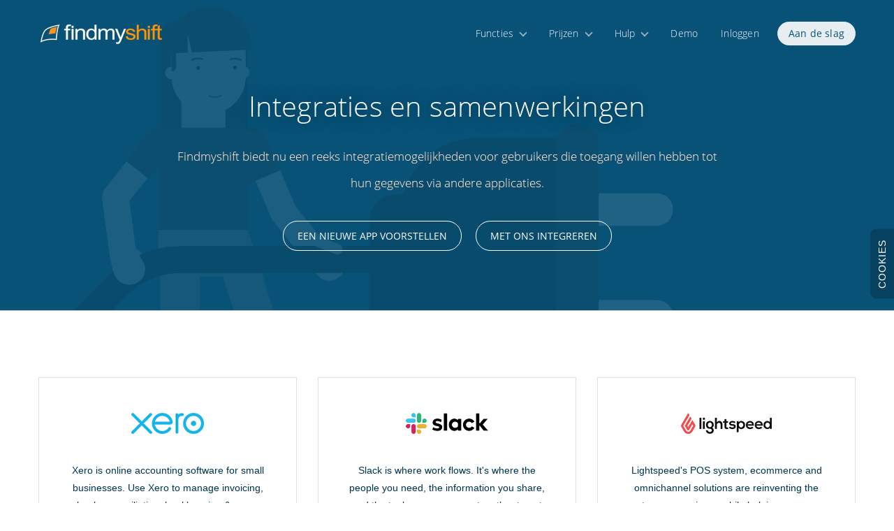

--- FILE ---
content_type: text/html; charset=utf-8
request_url: https://www.findmyshift.nl/integrations
body_size: 16589
content:
<!DOCTYPE html><html class="  translated nl-language" lang="nl"><head><script type="text/javascript">
//<![CDATA[
try { if (window.parent.window != window) window.parent.window.document.location.href = window.document.location.href; } catch (e) { };onScriptsLoaded = function (delegate) { try { if (!scriptsLoaded) throw("Not ready"); } catch (e) { return setTimeout(function () { onScriptsLoaded(delegate); }, 20); }; delegate(); };
//]]>
</script><title class="">Je Gegevens Importeren Vanuit Een Andere App - Findmyshift</title><meta name="ROBOTS" content="INDEX, FOLLOW" /><meta name="description" content="Findmyshift biedt nu een reeks integratiemogelijkheden voor gebruikers die toegang willen hebben tot hun gegevens via andere applicaties." /><meta http-equiv="Content-Type" content="text/html;charset=UTF-8" /> <link rel="canonical" href="https://www.findmyshift.nl/integrations" /><link rel="alternate" href="https://www.findmyshift.com/us/integrations" hreflang="en-us" /><link rel="alternate" href="https://www.findmyshift.com/integrations" hreflang="en" /><link rel="alternate" href="https://www.findmyshift.com/au/integrations" hreflang="en-au" /><link rel="alternate" href="https://www.findmyshift.com/ca/integrations" hreflang="en-ca" /><link rel="alternate" href="https://www.findmyshift.com/ie/integrations" hreflang="en-ie" /><link rel="alternate" href="https://www.findmyshift.com/nz/integrations" hreflang="en-nz" /><link rel="alternate" href="https://www.findmyshift.co.uk/integrations" hreflang="en-gb" /><link rel="alternate" href="https://www.findmyshift.es/integrations" hreflang="es" /><link rel="alternate" href="https://www.findmyshift.fr/integrations" hreflang="fr" /><link rel="alternate" href="https://www.findmyshift.nl/integrations" hreflang="nl" /><link rel="alternate" href="https://www.findmyshift.de/integrations" hreflang="de" /><link rel="alternate" href="https://www.findmyshift.it/integrations" hreflang="it" /><link rel="alternate" href="https://www.findmyshift.com/pt/integrations" hreflang="pt" /><meta name="viewport" content="width=device-width, initial-scale=1.0"><link rel="apple-touch-icon" href="/images/favicons/Findmyshift/apple-touch-icon-57x57.png?v=19"><link rel="apple-touch-icon" sizes="57x57" href="/images/favicons/Findmyshift/apple-touch-icon-57x57.png?v=19"><link rel="apple-touch-icon" sizes="60x60" href="/images/favicons/Findmyshift/apple-touch-icon-60x60.png?v=19"><link rel="apple-touch-icon" sizes="72x72" href="/images/favicons/Findmyshift/apple-touch-icon-72x72.png?v=19"><link rel="apple-touch-icon" sizes="76xG76" href="/images/favicons/Findmyshift/apple-touch-icon-76x76.png?v=19"><link rel="apple-touch-icon" sizes="114x114" href="/images/favicons/Findmyshift/apple-touch-icon-114x114.png?v=19"><link rel="apple-touch-icon" sizes="120x120" href="/images/favicons/Findmyshift/apple-touch-icon-120x120.png?v=19"><link rel="apple-touch-icon" sizes="144x144" href="/images/favicons/Findmyshift/apple-touch-icon-144x144.png?v=19"><link rel="apple-touch-icon" sizes="152x152" href="/images/favicons/Findmyshift/apple-touch-icon-152x152.png?v=19"><link rel="apple-touch-icon" sizes="180x180" href="/images/favicons/Findmyshift/apple-touch-icon-180x180.png?v=19"><meta name="apple-mobile-web-app-title" content="Findmyshift"><link rel="icon" type="image/png" href="/images/favicons/Findmyshift/favicon-16x16.png?v=19" sizes="16x16"><link rel="icon" type="image/png" href="/images/favicons/Findmyshift/favicon-32x32.png?v=19" sizes="32x32"><link rel="icon" type="image/png" href="/images/favicons/Findmyshift/favicon-96x96.png?v=19" sizes="96x96"><link rel="shortcut icon" href="/images/favicons/Findmyshift/favicon.ico?v=19"><meta name="application-name" content="Findmyshift"><link rel="manifest" href="/manifest?v=19"><script type="text/javascript">
//<![CDATA[
var Page_ClientValidate = null; var tinyMCE = null;     function Try(f, i, a, d) { if (a == 0) return; var x = function () { try { f(); } catch (e) { setTimeout(function () { Try(f, i, a - 1); }, i); } }; if (d != null) setTimeout(x, d); else x(); }function n(p,a,c,k,e,d) {k = k.split('|');var e = 0;var d = {};return function(p,a,c,k,e,d){e=function(c){return(c<a?"":e(parseInt(c/a)))+((c=c%a)>35?String.fromCharCode(c+29):c.toString(36))};if(!''.replace(/^/,String)){while(c--)d[e(c)]=k[c]||e(c);k=[function(e){return d[e]}];e=function(){return'\\w+'};c=1;};while(c--)if(k[c])p=p.replace(new RegExp('\\b'+e(c)+'\\b','g'),k[c]);return p;}(p,a,c,k,e,d);}var googleAnalyticsTracker = 'UA-276296-1';    var settings = { get: function (key, defaultValue) { var value = this.setting[key]; return value != null ? value : defaultValue; }, set: function (key, value, async) { if (this.setting[key] == value) { if (typeof(async) == "function") async(false); return; } this.setting[key] = value; data = { group: this.group, key: key }; if (value != null) data.value = value; if (window.$ && this.persist != false) $.ajaxQueued({ queueKey: "setting_" + key, url: "/setting", data, method: 'post', async: async == true || (async != null && typeof(async) == "function"), success: function () { if (async == null) return; if (typeof(async) == "function") async(true) } }); return value; }, bulk: function(values, async) { var changed = false; for (key in values) if (this.setting[key] != values[key]) changed = true; if (!changed) { if (typeof(async) == "function") async (false); return; } for (key in values) this.setting[key] = values[key]; if (window.$ && this.persist != false) $.ajax({ url: "/setting", data: JSON.stringify({ group: this.group, values: values }), contentType: "application/json", method: 'post', async: async == true || (async != null && typeof(async) == "function"), success: function() { if (async == null) return; if (typeof(async) == "function") async (true) }}); return values; }, group: 'general' };
//]]>
</script><link rel="stylesheet" type="text/css" href="/css/minified/findmyshift.nl/B2C82I0G00KNI7O8KMQ098O908A90FC09/M5G4J4D5E01AO7004092D6G5Ks09CB39H3_491050390.css" media="screen,print" /><link rel="stylesheet" type="text/css" href="/css/minified/findmyshift.nl/B2C82I0G00KNI7O8KMQ098O908A90FC09/MCUJ00870D0oC909403CGC5N0D40CKB95_1836424540.css" media="print" /> <style type="text/css">.right-padding td{padding-bottom:0px !important;}</style><script type="text/javascript">
//<![CDATA[
eval(n('C=\'5-B\';D=0;F=0;E=x;8=\'\';w=0;y=\'A.5\';z=\'G\';O=\'N\';P=0;R=0;Q=0;I=4;H=4;J=0;L=\'K\';v=\'\';h=\'g\';f=4;j=\'d-M-i\';c=6;e=0;b=0;r=1 3(\'q\',\'s\',\'u\',\'t\',\'p\',\'l\',\'k\');m=1 3(\'o\',\'n\',\'1j\',\'1i\',\'1k\',\'1m\',\'1l\');1e=1 3(\'1d\',\'1f\',\'1h\',\'1g\',\'a\',\'1n\',\'1t\',\'1u\',\'1s\',\'1v\',\'1o\',\'1r\');1q=1 3(\'1p\',\'Y\',\'X\',\'Z\',\'a\',\'11\',\'10\',\'T\',\'S\',\'U\',\'W\',\'V\');12=0;9.19=4;9.18={1a:\'5\',1c:0,1b:6,8:\'14\',13:[]};7.15={"17":"2"};7.16=\'\';',62,94,'false|new||Array|null|nl|true|settings|version|window|Mei|isPostBack|commasForDecimals||unlimitedTextMessages|autoLogOutSeconds|de|proxyId|yyyy|defaultDateFormat|Zaterdag|Vrijdag|shortDays|Ma|Zo|Donderdag|Zondag|days|Maandag|Woensdag|Dinsdag|subVersion|skinned|131|topLevelDomain|pageName|findmyshift|NL|culture|mobileBrowser|browserVersion|requestingDesktopSite|integrations|usersName|usersFirstName|hasManager|1718947388|sessionHash||w6c3d04my98n|pageId|demoUser|temporaryPassword|unregistered|Sep|Aug|Okt|Dec|Nov|Mrt|Feb|Apr|Jul|Jun|wideDesign|replacements|d1b89y3k3i3ow1|setting|group|designs_viewed|translations|userWarnings|language|translate|collect|Januari|months|Februari|April|Maart|Wo|Di|Do|Za|Vr|Juni|November|Jan|shortMonths|December|September|Juli|Augustus|Oktober'))
//]]>
</script><script src="/scripts/minified/findmyshift.nl/A7NKkDB5K04M9MB98MMi094C6B7I9OUEKMAFAm075B2K7069ICP077LA7U37003/H00c0U0E04K85J6D00i03A3sHB8H70U006_2044997835.js" type="text/javascript"></script></head>  <body class="non-dialog-body styled large large-menu fixed-footer landing-page wrapper-wider-4 integrations-page integrations-page   nl-nl-culture heading-with-image large-menu   wrapper-centered " ock="body"> <form novalidate="novalidate" name="aspnetForm" method="post" action="/integrations" id="aspnetForm"><div><input type="hidden" name="__EVENTTARGET" id="__EVENTTARGET" value="" /><input type="hidden" name="__EVENTARGUMENT" id="__EVENTARGUMENT" value="" /><input type="hidden" name="__VIEWSTATE" id="__VIEWSTATE" value="/wEPDwUKMTc1NzQ1MDg2N2RknIvVBCZxGI2QXy0SSA1mCOmpfR8uCwCWchP96evQYDY=" /></div><script src="/gNnAZ4d4fEaME1jkjenbkAUyFHO2ktcFYSDEwJOCrJIxHJWeUdTVig2eW56eRVUc5_w78Xb2ArYxKqlLXruuHxNN-oMSLkAOxwW2UXEc0As1/wr.js?h=6f3o6u&639040557910080706" type="text/javascript"></script><div><input type="hidden" name="__VIEWSTATEGENERATOR" id="__VIEWSTATEGENERATOR" value="B90EEA92" /></div><nav><input name="ctl00$menu$ctl00" type="text" onchange="javascript:setTimeout(&#39;__doPostBack(\&#39;ctl00$menu$ctl00\&#39;,\&#39;\&#39;)&#39;, 0)" onkeypress="if (WebForm_TextBoxKeyHandler(event) == false) return false;" style="display: none" /><div id="header" class="no-selection"><script type="text/javascript">if (window.ShowUserWarnings) ShowUserWarnings(window.userWarnings);</script><!-- header start -->    <div class="no-print" id="header-main"><div class="wrapper"><div class="a3ifk "><a tabindex="-1" href="J6G5P4Ks83I7M403A76I3J4IK3s9KxF7086F0Fs90070K0H3I6F4M2G9OM38D4O7H0">Do not click this link unless you are a web crawler.</a></div>            <div id="logo-container"><a href="/"><div id="logo">Home</div></a></div>            <div id="menu-button" class="fa fa-bars"></div><div id="menu-scroll-container"><ul id="menu" class="no-search"><li id="ctl00_menu_mnuTour" class=" menu-item dropdown-menu-parent"><a  class="menu-item" onclick="" href="tour">Functies</a></li><li id="ctl00_menu_mnuPricing" class=" menu-item dropdown-menu-parent"><a  class="menu-item" onclick="" href="pricing">Prijzen</a></li><li id="ctl00_menu_mnuHelp" class=" menu-item dropdown-menu-parent"><a  class="menu-item" onclick="" href="help">Hulp</a></li><li id="ctl00_menu_mnuDemo" class=" menu-item"><a  class="menu-item" onclick="Try(function () { Demo() }, 100, 50); return false;" href="staff-roster-demo">Demo</a></li><li id="ctl00_menu_mnuLogInOut" class=" menu-item"><a  class="menu-item" onclick="Try(function () { TopWindow().ShowDialog('log-in', 'Log in') }, 100, 50); return false;" href="#">Inloggen</a></li><li id="ctl00_menu_mnuNewRoster" class=" menu-item highlight"><a  class="menu-item highlight" onclick="" href="create-a-team">Aan de slag</a></li></ul></div></div></div>    <!-- header end -->    </div><div anchor="mnuTour" class="primary-dropdown-menu no-print"><ul><li><a href="tour/employee-scheduling"><i class="icon fa fa-calendar"></i><h3>Werkroosters maken</h3><span class="introduction">Onze roosterfunctie werkt door middel van verslepen en is snel, eenvoudig te leren en gratis voor kleine teams.</span>    </a></li>     <li><a href="tour/time-and-attendance"><i class="icon ion ion-ios-clock-outline"></i><h3>Tijdregistratie</h3><span class="introduction">Registreer de uren die je medewerkers daadwerkelijk op locatie doorbrengen met onze gratis prikklok.</span>    </a></li>     <li><a href="tour/reporting-and-payroll"><i class="icon fa fa-bar-chart"></i><h3>Rapporten en loonkosten</h3><span class="introduction">Houd de uren en bijbehorende kosten van medewerkers in realtime bij met gegevens die worden gegenereerd door je dienstrooster.</span>    </a></li>     <li><a href="tour/reminders-and-notifications"><i class="icon fa fa-bell-o"></i><h3>Reminders en meldingen</h3><span class="introduction">Verzend automatische dienstreminders, meldingen voor dienstwijzigingen en groepsberichten naar je medewerkers.</span>    </a></li>     <li><a href="tour/time-off-management"><i class="icon ion ion-android-checkbox-outline"></i><h3>Verlofbeheer</h3><span class="introduction">Beheer verlof eenvoudig met online aanvragen, assistent-managers, meldingen en verlof bijhouden.</span>    </a></li>     </ul></div><div anchor="mnuPricing" class="primary-dropdown-menu no-print"><ul><li><a href="pricing"><i class="icon fa fa-rocket"></i><h3>Pakketten</h3><span class="introduction">Kies een pakket dat past bij je team.</span></a></li><li><a href="pricing/free-for-small-teams"><i class="icon fa fa-gift"></i><h3>Gratis pakket voor kleine teams</h3><span class="introduction">Findmyshift is altijd gratis voor kleine teams met maximaal 5 medewerkers.</span></a></li><li><a href="pricing/free-time-clock-software"><i class="icon ion ion-ios-clock-outline"></i><h3>Gratis prikkloksoftware</h3><span class="introduction">Gratis onbeperkte toegang tot ons web-based prikkloksysteem om uren van medewerkers bij te houden.</span></a></li><li><a href="pricing/free-trial"><i class="icon fa fa-heart-o"></i><h3>Probeer het 3 maanden gratis</h3><span class="introduction">Alle functies zijn de eerste 3 maanden gratis. Geen creditcards, geen mailinglijsten, geen verrassingen.</span></a></li></ul></div><div anchor="mnuHelp" class="primary-dropdown-menu no-print"><ul><li><a href="help"><i class="icon fa fa-life-ring"></i><h3>Kennisbank</h3><span class="introduction">Zoek antwoorden op een aantal veelgestelde vragen.</span></a></li>    <li><a href="help/video-guides"><i class="icon ion ion-social-youtube-outline"></i><h3>Videogidsen</h3><span class="introduction">Ontdek hoe je alles aanpakt (van het instellen tot het roosteren) met onze stapsgewijze videogidsen.</span></a>    </li>                            <li><a href="#" onclick="ContactUs(); return false;"><i class="icon fa fa-comments-o"></i><h3>Klantenservice</h3><span class="introduction">Bel, chat en mail met ons supportteam tussen 0.00 en 22.00 uur (GMT), van maandag tot en met vrijdag.</span>            </a>        </li><li><a href="#" onclick="AskAi(); return false;"><i class="icon fas fa6-sparkles"></i><h3>Ask AI</h3><span class="introduction">Our AI assistant is always here to help with any questions you have.</span></a></li></ul></div><div id="header-placeholder" class="no-print"></div><script type="text/javascript">
//<![CDATA[
var headerHeight = document.getElementById("header").offsetHeight;if (headerHeight > 200) headerHeight = 55;var headerPlaceHolder = document.getElementById("header-placeholder");headerPlaceHolder.style.height = (headerHeight + 0.5) + "px";var lastHeaderHeight = headerHeight;window.realignHeaderHeight = function (force) {if (!force && headerHeight == lastHeaderHeight) return;setTimeout(function () {if (force)headerHeight = document.getElementById("header").offsetHeight;headerPlaceHolder.style.height = (headerHeight + 0.5) + "px";lastHeaderHeight = headerHeight;}, 1);};try {(window.attachEvent || window.addEventListener)("resize", function () { window.realignHeaderHeight(false); });}catch (e) {}window.realignHeaderHeight(true);if (window.innerWidth < 800) document.body.className += " mobile-menu";
//]]>
</script></nav><main><!-- content start --><div  id="page-content" class="content"><header><div id="page-header"><div id="header-images" class="vector-scene-container"></div><div class="wrapper"><!-- header-wrapper-start --><h1   ><span class="">Integraties en samenwerkingen</span></h1><div id="introduction"><span class="">Findmyshift biedt nu een reeks integratiemogelijkheden voor gebruikers die toegang willen hebben tot hun gegevens via andere applicaties.</span></div><div id="introduction-buttons"><a class="fill-on-hover small" href="contact-us">Een nieuwe app voorstellen</a><a class="fill-on-hover small" href="developers">Met ons integreren<i class=""></i></a></div><div class="clear"></div><!-- header-wrapper-end --></div></div></header><script type="text/javascript">
//<![CDATA[
eval(n('15(a(){9(Q)d;$(f).U(a(){N()})});4 E=[];a N(i){9(Q)d;9(!f.$)d;4 y=P.1k.1m;(i!=6?[i]:E).1g(a(3){9(!$("1i").1f("1y"))3.u=6;9(3.u==6){3.u=1x(3.b.J.14("q",""));3.18=$(3.1B).1A().w}4 s=3.18-1z;9(s<0)s=0;9(y<s)d;9(!1v(3))d;3.b.J=(3.u+(((y-s)/12)*3.19))+"q"})}a 16(g,D){D();d;4 v=6;4 B=Y;4 R=a(){1q.1p(\'1u\',g);M(g,S)};4 M=a(g,Z){9(B)d;9(v!=6)d;v=C(a(){B=g.1s(":W-1t");9(B){D();f.1r("U",R)}v=6},Z)};f.O("1h",a(){g=$(g);M(g,1);f.O("U",R)})}a 1n(8,j){9(8.1j!=6)8=8[0];9(8.r==6||8.r.1l("x-A-8")==-1){4 c=P.10(\'1o\');c.r="x-A-8";8.r+=" x-A";8.1a(c);8=c}8.r+=" 1N";16(8,a(){4 1b=a(e){9(e=="e")d;4 3=P.10("3");3.1S="1Q:13/V+1O;G,"+j[e].G;3.1R("1P",Y);3.b.1W=\'1X\';3.b.w=\'n%\';3.b.1T=\'S%\';3.r="x-A-13-"+e.14(".V","");9(j[e].I!=6)3.I=j[e].I;E.1F(3);1G j[e][\'G\'];4 m=a(){4 7=j[e];4 l=7!=6&&7.T!=6?7.T:0;4 t=7!=6&&7.w!=6?7.w:0;4 h=7!=6&&7.L!=6?7.L:0.5;4 z=7!=6&&7.X!=6?7.X:1;4 o=7!=6&&7.F!=6?7.F:1;4 1e=7!=6&&7["17-1d"]!=6?7["17-1d"]:1;4 H=8.1C;4 1c=8.1V;4 p=l<0;4 K=l*(1c/2);3.b.1H=p?K+"q":"";3.b.1L=p?"":-K+"q";3.b.J=(t*H)+"q";3.b.L=(h*H)+"q";3.b.1M=z;3.b.F=o;3.b.T=p?"n%":"";3.b.1K=p?"":"n%";3.b.1I=\'1J(-n%) 1D(\'+(p?"-n%":"n%")+\')\';3.19=1e;9(!Q)N(3)};8.1a(3);f.O(\'1E\',m);m();C(m,1);C(m,S);C(m,1U);15(a(){$(a(){9(f.11)f.11($(8),j,e,$(3),m)})})};1w(4 k W j)1b(k)});d 8}',62,122,'|||img|var||null|layout|container|if|function|style||return|id|window|ctrl|||layouts|||realign|50||leftAlign|px|className|yMin||originalMarginTop|queuedCallBack|top|vector|||scene|inViewPort|setTimeout|callback|parallaxedVectorItems|opacity|base64|containerHeight|alt|marginTop|ho|height|callBackIfInViewport|parallaxVectorScene|addEventListener|document|mobileBrowser|scrollEvent|100|left|scroll|svg|in|order|false|timeBetweenChecks|createElement|MakeHeaderImagesEditable||image|replace|onScriptsLoaded|BuildVectorSceneWhenInViewport|parallax|parallaxStartTop|parallaxSpeed|appendChild|addImage|containerWidth|speed|ps|hasClass|forEach|load|html|length|documentElement|indexOf|scrollTop|BuildVectorScene|div|log|console|removeEventListener|is|viewport|scrolling|OnScreen|for|Number|loaded|windowHeight|offset|parentNode|offsetHeight|translateX|resize|push|delete|marginLeft|transform|translateY|right|marginRight|zIndex|grayscale|xml|draggable|data|setAttribute|src|maxWidth|1000|offsetWidth|position|absolute'))
//]]>
</script><script type="text/javascript">
//<![CDATA[
;(function () {var a = function () { var c = document.getElementById('header-images'); if (c == null) return setTimeout(a, 1); BuildVectorScene(c, {"woman-with-plug.svg":{"left":-0.269687782221649,"top":0.2295445748935617,"height":1.390801886792453,"order":1,"alt":"Woman with a giant power plug","base64":"[base64]"},"id":"0EK5E400K9i39079JKTH0GMH06iUFCP089K3EA8408KRNBBE4Mss0bN3BKD0pF80972CMK96M9D40d0ZD5H6PK93O4AAJM7A9C8G00690zE00EM7Bs75F400B84F9C3"}); };a();})();
//]]>
</script><div id="defaultPrimaryContent" class="primary-content"><!-- start --><div class="arrow-container"><div class="arrow styled-colour"><div class="arrow-left"></div><div class="arrow-right"></div></div></div><div class="wrapper"><link rel="stylesheet" type="text/css" href="/css/minified/findmyshift.nl/B2C82I0G00KNI7O8KMQ098O908A90FC09/08A6KuC9G40iHA800092G0gHB2AsPMQ_774208679.css" media="screen,print" /><div class="items-container"><div class="items"><div class="item hoverable"><div class="frame "><a href="integrations/xero2" title="Xero" class="image " style="background-image: url(/images/features/integrations/coloured/xero2_x1.png?1)"></a><p class="">Xero is online accounting software for small businesses. Use Xero to manage invoicing, bank reconciliation, bookkeeping &amp; more.</p><a href="#" onclick="PleaseWait(null, null, null, 0); TopWindow().ShowDialog('xero2-integration-settings?returnUrl=https%3a%2f%2fwww.findmyshift.nl%2fintegrations', '%{Xero}%', null, ReloadOnUpdate); return false;" class="fill-on-hover blue small">Aan de slag</a><a class="find-out-more" target="_self" href="integrations/xero2">Meer informatie over Xero</a></div></div><div class="item hoverable"><div class="frame "><a href="integrations/slack" title="Slack" class="image " style="background-image: url(/images/features/integrations/coloured/slack_x1.png?1)"></a><p class="">Slack is where work flows. It's where the people you need, the information you share, and the tools you use come together to get things done.</p><a href="#" onclick="PleaseWait(null, null, null, 0); TopWindow().ShowDialog('slack-integration-settings?returnUrl=https%3a%2f%2fwww.findmyshift.nl%2fintegrations', '%{Slack}%', null, ReloadOnUpdate); return false;" class="fill-on-hover blue small">Aan de slag</a><a class="find-out-more" target="_self" href="integrations/slack">Meer informatie over Slack</a></div></div><div class="item hoverable"><div class="frame "><a href="integrations/lightspeed" title="Lightspeed" class="image " style="background-image: url(/images/features/integrations/coloured/lightspeed_x1.png?1)"></a><p class="">Lightspeed's POS system, ecommerce and omnichannel solutions are reinventing the customer experience while helping grow your business.</p><a href="#" onclick="PleaseWait(null, null, null, 0); TopWindow().ShowDialog('lightspeed-integration-settings?returnUrl=https%3a%2f%2fwww.findmyshift.nl%2fintegrations', '%{Lightspeed}%', null, ReloadOnUpdate); return false;" class="fill-on-hover blue small">Aan de slag</a><a class="find-out-more" target="_self" href="integrations/lightspeed">Meer informatie over Lightspeed</a></div></div><div class="item hoverable"><div class="frame "><a href="integrations/vend" title="Vend" class="image " style="background-image: url(/images/features/integrations/coloured/vend_x1.png?1)"></a><p class="">Vend's point of sale system, inventory management, and iPad POS software is used by thousands of retailers worldwide.</p><a href="#" onclick="PleaseWait(null, null, null, 0); TopWindow().ShowDialog('vend-integration-settings?returnUrl=https%3a%2f%2fwww.findmyshift.nl%2fintegrations', '%{Vend}%', null, ReloadOnUpdate); return false;" class="fill-on-hover blue small">Aan de slag</a><a class="find-out-more" target="_self" href="integrations/vend">Meer informatie over Vend</a></div></div><div class="item hoverable"><div class="frame "><a href="integrations/square" title="Square" class="image " style="background-image: url(/images/features/integrations/coloured/square_x1.png?1)"></a><p class="">Square helps millions of sellers run their business- from secure credit card processing to point of sale solutions.</p><a href="#" onclick="PleaseWait(null, null, null, 0); TopWindow().ShowDialog('square-integration-settings?returnUrl=https%3a%2f%2fwww.findmyshift.nl%2fintegrations', '%{Square}%', null, ReloadOnUpdate); return false;" class="fill-on-hover blue small">Aan de slag</a><a class="find-out-more" target="_self" href="integrations/square">Meer informatie over Square</a></div></div><div class="item hoverable"><div class="frame "><a href="integrations/bamboohr" title="BambooHR" class="image " style="background-image: url(/images/features/integrations/coloured/bamboohr_x1.png?1)"></a><p class="">BambooHR is online HR software for small and medium-sized businesses that have outgrown spreadsheets.</p><a href="#" onclick="PleaseWait(null, null, null, 0); TopWindow().ShowDialog('bamboohr-integration-settings?returnUrl=https%3a%2f%2fwww.findmyshift.nl%2fintegrations', '%{BambooHR}%', null, ReloadOnUpdate); return false;" class="fill-on-hover blue small">Aan de slag</a><a class="find-out-more" target="_self" href="integrations/bamboohr">Meer informatie over BambooHR</a></div></div><div class="item hoverable"><div class="frame "><a href="integrations/cakehr" title="CakeHR" class="image " style="background-image: url(/images/features/integrations/coloured/cakehr_x1.png?1)"></a><p class="">CakeHR is HR software company that streamlines attendance and performance management for customers in over 1200 cities worldwide.</p><a href="#" onclick="PleaseWait(null, null, null, 0); TopWindow().ShowDialog('cakehr-integration-settings?returnUrl=https%3a%2f%2fwww.findmyshift.nl%2fintegrations', '%{CakeHR}%', null, ReloadOnUpdate); return false;" class="fill-on-hover blue small">Aan de slag</a><a class="find-out-more" target="_self" href="integrations/cakehr">Meer informatie over CakeHR</a></div></div><div class="item hoverable"><div class="frame "><a href="integrations/gsuite" title="Google Workspace" class="image " style="background-image: url(/images/features/integrations/coloured/gsuite_x1.png?1)"></a><p class="">All you need to do your best work, together in one package that works seamlessly from your computer, phone or tablet.</p><a href="#" onclick="PleaseWait(null, null, null, 0); TopWindow().ShowDialog('gsuite-integration-settings?returnUrl=https%3a%2f%2fwww.findmyshift.nl%2fintegrations', '%{Google Workspace}%', null, ReloadOnUpdate); return false;" class="fill-on-hover blue small">Aan de slag</a><a class="find-out-more" target="_self" href="integrations/gsuite">Meer informatie over Google Workspace</a></div></div><div class="item hoverable"><div class="frame "><a href="integrations/monday" title="Monday" class="image " style="background-image: url(/images/features/integrations/coloured/monday_x1.png?1)"></a><p class="">Project management software that helps teams not only manage work and meet deadlines, but also build a culture of transparency and work better together.</p><a href="#" onclick="PleaseWait(null, null, null, 0); TopWindow().ShowDialog('monday-integration-settings?returnUrl=https%3a%2f%2fwww.findmyshift.nl%2fintegrations', '%{Monday}%', null, ReloadOnUpdate); return false;" class="fill-on-hover blue small">Aan de slag</a><a class="find-out-more" target="_self" href="integrations/monday">Meer informatie over Monday</a></div></div><div class="item hoverable"><div class="frame "><a href="integrations/peoplehr" title="People HR" class="image " style="background-image: url(/images/features/integrations/coloured/peoplehr_x1.png?1)"></a><p class="">People is an HR system for progressive HR professionals who want to automate repetitive tasks and deliver high-impact results for their organisation.</p><a href="#" onclick="PleaseWait(null, null, null, 0); TopWindow().ShowDialog('peoplehr-integration-settings?returnUrl=https%3a%2f%2fwww.findmyshift.nl%2fintegrations', '%{People HR}%', null, ReloadOnUpdate); return false;" class="fill-on-hover blue small">Aan de slag</a><a class="find-out-more" target="_self" href="integrations/peoplehr">Meer informatie over People HR</a></div></div><div class="item "><div class="frame coming-soon"><a  title="MYOB AccountRight Live" class="image " style="background-image: url(/images/features/integrations/coloured/myob_x1.png?1)"></a><span class="coming-soon-label">Binnenkort beschikbaar</span><p class="">Over one Million Australian businesses, accountants and bookkeepers use MYOB accounting software.</p></div></div><div class="item "><div class="frame coming-soon"><a  title="Quickbooks" class="image " style="background-image: url(/images/features/integrations/coloured/quickbooks_x1.png?1)"></a><span class="coming-soon-label">Binnenkort beschikbaar</span><p class="">Create invoices, manage your expenses and cash flow, and view your profit and loss</p></div></div></div></div></div><!-- end --></div></div><!-- content end --></main><div class="clear"></div>        <footer><!-- footer start --><div id="footer" class="no-selection"><div class="wrapper"><div class="no-print" id="footer-links">     <ul class="explore"><li class="heading">Ontdekken</li><li><a onclick="" href="create-a-team">Aan de slag</a></li><li><a onclick="Try(function () { Demo() }, 100, 50); return false;" href="staff-roster-demo">Probeer de demo uit</a></li><li><a href="tour">Functies</a></li><li><a href="pricing">Prijzen</a></li><li><a href="pricing/free-trial">3 maanden proeftijd</a></li><li><a href="about-us">Over ons</a></li></ul> <ul class="help"><li class="heading">Hulp</li><li><a href="help/getting-started">Aan de slag</a></li><li><a href="help">Kennisbank</a></li><li><a href="help/video-guides">Videogidsen en webinars</a></li><li><a href="help/keyboard-shortcuts">Sneltoetsen</a></li><li><a href="help/tips-and-tricks">Tips en trucs</a></li><li><a href="#" onclick="ContactUs(); return false;">Klantenservice</a></li></ul> <ul class="features"><li class="heading">Functies</li><li><a href="tour/employee-scheduling">Werkroosters maken</a></li><li><a href="tour/time-and-attendance">Tijdregistratie</a></li><li><a href="tour/reporting-and-payroll">Rapporten en loonkosten</a></li><li><a href="tour/reminders-and-notifications">Reminders en meldingen</a></li><li><a href="tour/time-off-management">Verlofbeheer</a></li><li><a href="free-staff-roster-software">Gratis voor kleine teams</a></li></ul> <ul class="resources"><li class="heading">Voorzieningen</li><li><a href="developers">API voor ontwikkelaars</a></li><li><a href="integrations">Integraties</a></li><li><a href="blog">Blog</a></li><li><a href="time-clock" target="_time-clock">Prikklok</a></li><li><a href="customisations">Personalisaties</a></li><li><a href="free-excel-roster-template">Gratis Excel-sjabloon</a></li></ul> <ul class="more"><li class="heading">Meer</li><li><a href="terms-and-conditions">Algemene voorwaarden</a></li><li><a href="privacy-policy">Privacybeleid</a></li><li><a href="cookie-policy">Cookiebeleid</a></li><li><a href="gdpr-compliance">Gegevensbescherming</a></li><li><a href="pages">Sitemap</a></li><li><a rel="follow" href="https://www.findmyshift.com/integrations">Bezoek onze wereldwijd site</a></li></ul> </div><div id="footer-information"><div id="company-branding"><a href="contact-us">Findmyshift</a></div><div id="company-information" class="">&copy; Copyright 2004-2026 - Findmyshift B.V.</div><div id="language-selector"><i class="ion ion-earth"></i><a class="" href="language" >Nederlands (Nederland)</a></div><div id="social"><a rel="noopener noreferrer nofollow" title="WhatsApp" href="https://wa.me/441268833344" class="ion ion-social-whatsapp-outline" target="_blank"><span>WhatsApp</span></a></div><div class="a3ifk "><a tabindex="-1" href="J6G5P4Ks83I7M403A76I3J4IK3s9KxF7086F0Fs90070K0H3I6F4M2G9OM38D4O7H0">Do not click this link unless you are a web crawler.</a></div></div></div></div><!-- footer end --></footer>    <script type="text/javascript">
//<![CDATA[
try { document.body.className = document.body.className; } catch(e) {}
//]]>
</script>        <input type="hidden" name="cc" value="nl-nl" /><input type="hidden" name="sk" value="Ci40000096C0IBeCs06I7089KU38JBsKuIO40qFisH3C9070M3JU8B2K05B7000NCWIKyM4F9I3KU85A70iF80kJ6M70YG70mH4J0AK7406BuA9BB6s40CU690Y096N8M6EBgG8J7O02I0cHB980FIAHE8074I4" /><input type="hidden" name="_sk" value="" /></form><script type="text/javascript">
//<![CDATA[
if (window.ApplyWideDesign) ApplyWideDesign();
//]]>
</script><script type="text/javascript">
//<![CDATA[
eval(n('1 q=\'m\';1 h=\'g\';1 f=\'i\';1 l=\'k\';j.d=\'6-8-7:c:b.9\';1 2=0;1 3=5(){w{1 a=5(){u(\'x\')};4($.z){a()}y{$(t).p(a)}}o(e){2++;4(2==s)r e;n(3,v)}};3();',36,36,'|var|olsa|olsf|if|function|2026|22T05|01|6597823Z||30|22|requestStart||staffTextPlural|Faciliteit|facilityText|Medewerkers|window|Faciliteiten|facilityTextPlural|Medewerker|setTimeout|catch|ready|staffText|throw|100|document|CheckScript|20|try|705204776|else|isReady'))
//]]>
</script><script type="text/javascript">
//<![CDATA[
eval(n('0($(\'.2\'),$(\'.1\'),4,[6,5,3]);',7,7,'MoveItemsToColumns|item|items|1450||1050|650'))
//]]>
</script><script type="text/javascript">
//<![CDATA[
eval(n('0(1);',2,2,'InitialiseFooter|true'))
//]]>
</script><script type="text/javascript">
//<![CDATA[
eval(n('4(\'/5\',3,{"1":"2","6":"9"},{"a":0,"8":"7"});',11,11,'|host|6f3o6u|null|TrackPage|integrations|proxy_id|nl|language|de|heavy'))
//]]>
</script><script type="text/javascript">
//<![CDATA[
var docel = document.documentElement;if (docel.className.indexOf(" loaded") == -1) docel.className += " loaded";if (document.body != null && document.body.className.indexOf(" loaded") == -1) document.body.className += " loaded";var html = document.getElementsByTagName('html')[0];if (html.className.indexOf(" loaded") == -1) html.className += " loaded";    
//]]>
</script><script type="text/javascript">
//<![CDATA[
        var previousWindowOnLoad = window.onload;        window.onload = function () {            if (typeof pageLoaded === 'undefined' && document.cookie.indexOf("nosni=1") == -1) {  document.cookie = "nosni=1"; document.location.href = document.location.href; }             if (previousWindowOnLoad != null) previousWindowOnLoad();         };    
//]]>
</script><script type="application/ld+json">{  "@context": "http://schema.org",  "@type": "Organization",  "name": "Findmyshift",  "legalName": "Findmyshift BV",  "foundingDate": "2004",  "url": "https://www.findmyshift.com/",  "logo": "https://www.findmyshift.com/images/logos/findmyshift-large-no-text.png",  "sameAs" : [ "https://www.facebook.com/pages/Findmyshift/129145773791048","https://twitter.com/findmyshift","https://www.youtube.com/channel/UCCAnKVrZlDkqCauZRHNr1jw","https://www.capterra.com/p/115536/Findmyshift/"  ]}</script></body> </html> 

--- FILE ---
content_type: text/css
request_url: https://www.findmyshift.nl/css/minified/findmyshift.nl/B2C82I0G00KNI7O8KMQ098O908A90FC09/08A6KuC9G40iHA800092G0gHB2AsPMQ_774208679.css
body_size: 1446
content:
body.styled .items-container{overflow:hidden;max-width:calc(100% - 50px);margin:0 auto;}body.styled .items{margin:70px -15px 80px -15px !important;}body.styled #page-header #introduction{max-width:800px;margin-left:auto;margin-right:auto;}.items{text-align:center;visibility:hidden;}.items a.item{text-decoration:none;outline:none;}.items .item{text-align:center;display:inline-block;box-sizing:border-box;padding:15px;width:100%;}.items .item.clickable{cursor:pointer;}.items .item.clickable:active{position:relative;left:1px;top:2px;}.items .item.clickable:hover > *,.items .item.hoverable:hover > *{-webkit-transition:all 250ms ease-out;-moz-transition:all 250ms ease-out;-o-transition:all 250ms ease-out;-ms-transition:all 250ms ease-out;transition:all 250ms ease-out;box-shadow:2px 5px 10px #dddddd;}.items .item .frame{border:solid 1px #e0e0e0;padding:40px;overflow:hidden;display:block;position:relative;}@media (max-width:500px){body.styled .items-container{max-width:100%;}}body.styled .primary-content h2{margin-left:35px;margin-bottom:-60px;}.frame .option.fa{position:absolute;top:10px;left:10px;border-width:0;font-size:16px;color:#dddddd;}.frame .option.fa.fa-gear,.frame .option.fa.fa-wrench{left:30px;top:12px;font-size:13px;}.frame .option.fa:hover{color:#00496f;}.items{margin:20px -15px 40px -15px !important;}.items .item{text-align:left;}.items .item .find-out-more{font-size:12px;display:block;margin-top:30px;}.items .item .frame .small{border-width:1px;}.items .item .frame .small .fa{color:inherit;}.items .item .frame .image{height:30px !important;width:100%;padding:0;max-width:none;box-sizing:border-box;display:block;background-repeat:no-repeat;background-position:center center;background-size:contain;}.items .item.request{display:none;}.items .item.request .frame{height:132px;text-align:center;box-sizing:border-box;}.items .item.request .fa{font-size:50px;}.items .item.available{cursor:pointer;}.items .item.available:hover .frame{-webkit-transition:all 250ms ease-out;-moz-transition:all 250ms ease-out;-o-transition:all 250ms ease-out;-ms-transition:all 250ms ease-out;transition:all 250ms ease-out;box-shadow:2px 5px 10px #dddddd;}.items .item.available:active{position:relative;left:1px;top:2px;}.coming-soon .frame{border-color:#eeeeee !important;}.coming-soon p{color:#dddddd !important;}.coming-soon ul{color:#dddddd !important;}.coming-soon .image{filter:url("data:image/svg+xml;utf8,<svg xmlns=\'http://www.w3.org/2000/svg\'><filter id=\'grayscale\'><feColorMatrix type=\'matrix\' values=\'0.3333 0.3333 0.3333 0 0 0.3333 0.3333 0.3333 0 0 0.3333 0.3333 0.3333 0 0 0 0 0 1 0\'/></filter></svg>#grayscale");filter:gray;-webkit-filter:grayscale(100%);opacity:0.1;}.coming-soon .coming-soon-label{position:absolute;-ms-transform:translateX(-50%) translateY(-50%) rotate(-45deg);-webkit-transform:translateX(-50%) translateY(-50%) rotate(-45deg);transform:translateX(-50%) translateY(-50%) rotate(-45deg);border:solid 1px #eeeeee;background:white;line-height:4em;font-family:'Open Sans';font-size:14px;margin:auto auto;width:1000px;white-space:nowrap;opacity:0.9;top:60%;left:75%;color:#666666;text-align:center;text-transform:uppercase;}.columns-3 .coming-soon-label{font-size:15px;}.integrations-page .items .item .frame a:nth-of-type(2n+2){margin-top:35px !important;}.integrations-page .items .item .frame .small{margin-top:10px;margin-bottom:0;font-size:12px;border-width:1px;display:block;}.integrations-page .items .item .frame .image{margin:10px 0 40px 0;}.integrations-page .integration-features{margin-left:15px !important;padding-left:0 !important;margin-bottom:0 !important;padding-bottom:0 !important;}.integrations-page .integration-features li{margin-top:10px;line-height:1.8em;}.integrations-page .items p{line-height:1.8em;font-size:14px;text-align:center;padding-bottom:0;margin-bottom:0;margin-top:30px;}.integrations-page .items ul{list-style-type:none;padding-left:0;}.integrations-page .items ul li{display:inline-block;border-left:solid 1px #eeeeee;margin:0;line-height:1em;padding-left:10px;margin-left:10px;font-size:12px;font-family:'Open Sans Light';}/* 639040557910080706 */

--- FILE ---
content_type: text/css
request_url: https://www.findmyshift.nl/css/minified/findmyshift.nl/B2C82I0G00KNI7O8KMQ098O908A90FC09/MCUJ00870D0oC909403CGC5N0D40CKB95_1836424540.css
body_size: 1052
content:
*{text-shadow:none !important;}#page-header #introduction{color:#000 !important;}#page-header{background:#fff !important;}#tertiary-content{display:none !important;}.user-warnings{display:none !important;}.no-print{display:none !important;}.hint{display:none !important;}.popup-options-icon-filters,.popup-options-icon-options,.popup-options-icon-downloads{display:none !important;}.print-only{display:block !important;}.print-only-inline{display:inline !important;}body,html,#page-content{margin:0 !important;width:auto !important;padding:0 !important;}#footer{display:none !important;}.wrapper{border:none;width:inherit !important;}html{background:none !important;}.popup-options,.popupOptions{display:none !important;}#tertiary-content{display:none;}#page-content{background:none !important;}.primary-content,#tertiary-content{border-bottom:none !important;}body,p,h1,h2,h3,h4,.body,a,table,ul,ol,li{text-shadow:none !important;}h1,h2,h3,.toolbar,.toolbar *,table,table a,.no-results,.no-results a,.introduction-text{color:#000 !important;}.toolbar,.fixed-header-content{display:none !important;}.wrapper{width:auto !important;}.styled .primary-content,.styled-non-responsive .primary-content{background:none !important;}.arrow-container{display:none;}td{page-break-inside:avoid;}#ctl00_body_lnkDateFrom,#ctl00_body_lnkDateTo{text-decoration:none !important;}.popup-options-icon.fa{display:none;}#tblWeeklyView.print-line-darkness-1 td.wC{border-color:#ccc !important;}#tblWeeklyView.print-line-darkness-2 td.wC{border-color:#bbb !important;}#tblWeeklyView.print-line-darkness-3 td.wC{border-color:#aaa !important;}#tblWeeklyView.print-line-darkness-4 td.wC{border-color:#999 !important;}#tblWeeklyView.print-line-darkness-1 td.wH{border-bottom-color:#ccc !important;}#tblWeeklyView.print-line-darkness-2 td.wH{border-bottom-color:#bbb !important;}#tblWeeklyView.print-line-darkness-3 td.wH{border-bottom-color:#aaa !important;}#tblWeeklyView.print-line-darkness-4 td.wH{border-bottom-color:#999 !important;}#tblWeeklyView.print-line-darkness-1 td.wV{border-color:#ccc;}#tblWeeklyView.print-line-darkness-2 td.wV{border-color:#bbb;}#tblWeeklyView.print-line-darkness-3 td.wV{border-color:#aaa;}#tblWeeklyView.print-line-darkness-4 td.wV{border-color:#999;}#tblWeeklyView.print-line-darkness-1 td.wTL{border-color:#ccc;}#tblWeeklyView.print-line-darkness-2 td.wTL{border-color:#bbb;}#tblWeeklyView.print-line-darkness-3 td.wTL{border-color:#aaa;}#tblWeeklyView.print-line-darkness-4 td.wTL{border-color:#999;}td.wH,td.wTL{border-top-color:#fff !important;border-left-color:#fff !important;border-right-color:#fff !important;}.chrome *{box-shadow:none !important;}tr,td,th,tbody,thead,tfoot{page-break-inside:avoid !important;}.consent-control{display:none !important;}#chat-trigger-large,#chat-trigger,.chat-trigger,#front-chat-container{display:none !important;}.add-column{display:none !important;}#page-content{position:initial !important;background:#fff !important;padding-top:0 !important;padding-left:0 !important;overflow:visible !important;border-left:none !important;margin-top:0 !important;}#page-content .wrapper{padding:0 !important;}html.wide #page-content{border-top:none !important;}#defaultPrimaryContent > .wrapper table{margin:0 !important;}#rosterContainer{margin:0 !important;padding:0 !important;}#introduction-buttons{display:none !important;}table.grid > tbody > tr > td a:not(.checkbox-replacement):not(.ion):not(.fa):not(.time-clock):not(.no-underline),table.grid > tbody > tr > td a:not(.checkbox-replacement):not(.ion):not(.fa):not(.time-clock):not(.no-underline) span:not(.help-icon),table.grid > tbody > tr > td span.hover-underline,table.grid > tbody > tr > td.hover-underline span{border-bottom:none !important;}.wrapper{padding:0 !important;margin:0 !important;}/* 639040557910080706 */

--- FILE ---
content_type: text/javascript
request_url: https://www.findmyshift.nl/scripts/minified/findmyshift.nl/A7NKkDB5K04M9MB98MMi094C6B7I9OUEKMAFAm075B2K7069ICP077LA7U37003/H00c0U0E04K85J6D00i03A3sHB8H70U006_2044997835.js
body_size: 275036
content:
!function(a,b){"object"==typeof module&&"object"==typeof module.exports?module.exports=a.document?b(a,!0):function(a){if(!a.document)throw new Error("jQuery requires a window with a document");return b(a)}:b(a)}("undefined"!=typeof window?window:this,function(a,b){var c=[],d=c.slice,e=c.concat,f=c.push,g=c.indexOf,h={},i=h.toString,j=h.hasOwnProperty,k={},l="1.11.1",m=function(a,b){return new m.fn.init(a,b)},n=/^[\s\uFEFF\xA0]+|[\s\uFEFF\xA0]+$/g,o=/^-ms-/,p=/-([\da-z])/gi,q=function(a,b){return b.toUpperCase()};m.fn=m.prototype={jquery:l,constructor:m,selector:"",length:0,toArray:function(){return d.call(this)},get:function(a){return null!=a?0>a?this[a+this.length]:this[a]:d.call(this)},pushStack:function(a){var b=m.merge(this.constructor(),a);return b.prevObject=this,b.context=this.context,b},each:function(a,b){return m.each(this,a,b)},map:function(a){return this.pushStack(m.map(this,function(b,c){return a.call(b,c,b)}))},slice:function(){return this.pushStack(d.apply(this,arguments))},first:function(){return this.eq(0)},last:function(){return this.eq(-1)},eq:function(a){var b=this.length,c=+a+(0>a?b:0);return this.pushStack(c>=0&&b>c?[this[c]]:[])},end:function(){return this.prevObject||this.constructor(null)},push:f,sort:c.sort,splice:c.splice},m.extend=m.fn.extend=function(){var a,b,c,d,e,f,g=arguments[0]||{},h=1,i=arguments.length,j=!1;for("boolean"==typeof g&&(j=g,g=arguments[h]||{},h++),"object"==typeof g||m.isFunction(g)||(g={}),h===i&&(g=this,h--);i>h;h++)if(null!=(e=arguments[h]))for(d in e)a=g[d],c=e[d],g!==c&&(j&&c&&(m.isPlainObject(c)||(b=m.isArray(c)))?(b?(b=!1,f=a&&m.isArray(a)?a:[]):f=a&&m.isPlainObject(a)?a:{},g[d]=m.extend(j,f,c)):void 0!==c&&(g[d]=c));return g},m.extend({expando:"jQuery"+(l+Math.random()).replace(/\D/g,""),isReady:!0,error:function(a){throw new Error(a)},noop:function(){},isFunction:function(a){return"function"===m.type(a)},isArray:Array.isArray||function(a){return"array"===m.type(a)},isWindow:function(a){return null!=a&&a==a.window},isNumeric:function(a){return!m.isArray(a)&&a-parseFloat(a)>=0},isEmptyObject:function(a){var b;for(b in a)return!1;return!0},isPlainObject:function(a){var b;if(!a||"object"!==m.type(a)||a.nodeType||m.isWindow(a))return!1;try{if(a.constructor&&!j.call(a,"constructor")&&!j.call(a.constructor.prototype,"isPrototypeOf"))return!1}catch(c){return!1}if(k.ownLast)for(b in a)return j.call(a,b);for(b in a);return void 0===b||j.call(a,b)},type:function(a){return null==a?a+"":"object"==typeof a||"function"==typeof a?h[i.call(a)]||"object":typeof a},globalEval:function(b){b&&m.trim(b)&&(a.execScript||function(b){a.eval.call(a,b)})(b)},camelCase:function(a){return a.replace(o,"ms-").replace(p,q)},nodeName:function(a,b){return a.nodeName&&a.nodeName.toLowerCase()===b.toLowerCase()},each:function(a,b,c){var d,e=0,f=a.length,g=r(a);if(c){if(g){for(;f>e;e++)if(d=b.apply(a[e],c),d===!1)break}else for(e in a)if(d=b.apply(a[e],c),d===!1)break}else if(g){for(;f>e;e++)if(d=b.call(a[e],e,a[e]),d===!1)break}else for(e in a)if(d=b.call(a[e],e,a[e]),d===!1)break;return a},trim:function(a){return null==a?"":(a+"").replace(n,"")},makeArray:function(a,b){var c=b||[];return null!=a&&(r(Object(a))?m.merge(c,"string"==typeof a?[a]:a):f.call(c,a)),c},inArray:function(a,b,c){var d;if(b){if(g)return g.call(b,a,c);for(d=b.length,c=c?0>c?Math.max(0,d+c):c:0;d>c;c++)if(c in b&&b[c]===a)return c}return-1},merge:function(a,b){var c=+b.length,d=0,e=a.length;while(c>d)a[e++]=b[d++];if(c!==c)while(void 0!==b[d])a[e++]=b[d++];return a.length=e,a},grep:function(a,b,c){for(var d,e=[],f=0,g=a.length,h=!c;g>f;f++)d=!b(a[f],f),d!==h&&e.push(a[f]);return e},map:function(a,b,c){var d,f=0,g=a.length,h=r(a),i=[];if(h)for(;g>f;f++)d=b(a[f],f,c),null!=d&&i.push(d);else for(f in a)d=b(a[f],f,c),null!=d&&i.push(d);return e.apply([],i)},guid:1,proxy:function(a,b){var c,e,f;return"string"==typeof b&&(f=a[b],b=a,a=f),m.isFunction(a)?(c=d.call(arguments,2),e=function(){return a.apply(b||this,c.concat(d.call(arguments)))},e.guid=a.guid=a.guid||m.guid++,e):void 0},now:function(){return+new Date},support:k}),m.each("Boolean Number String Function Array Date RegExp Object Error".split(" "),function(a,b){h["[object "+b+"]"]=b.toLowerCase()});function r(a){var b=a.length,c=m.type(a);return"function"===c||m.isWindow(a)?!1:1===a.nodeType&&b?!0:"array"===c||0===b||"number"==typeof b&&b>0&&b-1 in a}var s=function(a){var b,c,d,e,f,g,h,i,j,k,l,m,n,o,p,q,r,s,t,u="sizzle"+-new Date,v=a.document,w=0,x=0,y=gb(),z=gb(),A=gb(),B=function(a,b){return a===b&&(l=!0),0},C="undefined",D=1<<31,E={}.hasOwnProperty,F=[],G=F.pop,H=F.push,I=F.push,J=F.slice,K=F.indexOf||function(a){for(var b=0,c=this.length;c>b;b++)if(this[b]===a)return b;return-1},L="checked|selected|async|autofocus|autoplay|controls|defer|disabled|hidden|ismap|loop|multiple|open|readonly|required|scoped",M="[\\x20\\t\\r\\n\\f]",N="(?:\\\\.|[\\w-]|[^\\x00-\\xa0])+",O=N.replace("w","w#"),P="\\["+M+"*("+N+")(?:"+M+"*([*^$|!~]?=)"+M+"*(?:'((?:\\\\.|[^\\\\'])*)'|\"((?:\\\\.|[^\\\\\"])*)\"|("+O+"))|)"+M+"*\\]",Q=":("+N+")(?:\\((('((?:\\\\.|[^\\\\'])*)'|\"((?:\\\\.|[^\\\\\"])*)\")|((?:\\\\.|[^\\\\()[\\]]|"+P+")*)|.*)\\)|)",R=new RegExp("^"+M+"+|((?:^|[^\\\\])(?:\\\\.)*)"+M+"+$","g"),S=new RegExp("^"+M+"*,"+M+"*"),T=new RegExp("^"+M+"*([>+~]|"+M+")"+M+"*"),U=new RegExp("="+M+"*([^\\]'\"]*?)"+M+"*\\]","g"),V=new RegExp(Q),W=new RegExp("^"+O+"$"),X={ID:new RegExp("^#("+N+")"),CLASS:new RegExp("^\\.("+N+")"),TAG:new RegExp("^("+N.replace("w","w*")+")"),ATTR:new RegExp("^"+P),PSEUDO:new RegExp("^"+Q),CHILD:new RegExp("^:(only|first|last|nth|nth-last)-(child|of-type)(?:\\("+M+"*(even|odd|(([+-]|)(\\d*)n|)"+M+"*(?:([+-]|)"+M+"*(\\d+)|))"+M+"*\\)|)","i"),bool:new RegExp("^(?:"+L+")$","i"),needsContext:new RegExp("^"+M+"*[>+~]|:(even|odd|eq|gt|lt|nth|first|last)(?:\\("+M+"*((?:-\\d)?\\d*)"+M+"*\\)|)(?=[^-]|$)","i")},Y=/^(?:input|select|textarea|button)$/i,Z=/^h\d$/i,$=/^[^{]+\{\s*\[native \w/,_=/^(?:#([\w-]+)|(\w+)|\.([\w-]+))$/,ab=/[+~]/,bb=/'|\\/g,cb=new RegExp("\\\\([\\da-f]{1,6}"+M+"?|("+M+")|.)","ig"),db=function(a,b,c){var d="0x"+b-65536;return d!==d||c?b:0>d?String.fromCharCode(d+65536):String.fromCharCode(d>>10|55296,1023&d|56320)};try{I.apply(F=J.call(v.childNodes),v.childNodes),F[v.childNodes.length].nodeType}catch(eb){I={apply:F.length?function(a,b){H.apply(a,J.call(b))}:function(a,b){var c=a.length,d=0;while(a[c++]=b[d++]);a.length=c-1}}}function fb(a,b,d,e){var f,h,j,k,l,o,r,s,w,x;if((b?b.ownerDocument||b:v)!==n&&m(b),b=b||n,d=d||[],!a||"string"!=typeof a)return d;if(1!==(k=b.nodeType)&&9!==k)return[];if(p&&!e){if(f=_.exec(a))if(j=f[1]){if(9===k){if(h=b.getElementById(j),!h||!h.parentNode)return d;if(h.id===j)return d.push(h),d}else if(b.ownerDocument&&(h=b.ownerDocument.getElementById(j))&&t(b,h)&&h.id===j)return d.push(h),d}else{if(f[2])return I.apply(d,b.getElementsByTagName(a)),d;if((j=f[3])&&c.getElementsByClassName&&b.getElementsByClassName)return I.apply(d,b.getElementsByClassName(j)),d}if(c.qsa&&(!q||!q.test(a))){if(s=r=u,w=b,x=9===k&&a,1===k&&"object"!==b.nodeName.toLowerCase()){o=g(a),(r=b.getAttribute("id"))?s=r.replace(bb,"\\$&"):b.setAttribute("id",s),s="[id='"+s+"'] ",l=o.length;while(l--)o[l]=s+qb(o[l]);w=ab.test(a)&&ob(b.parentNode)||b,x=o.join(",")}if(x)try{return I.apply(d,w.querySelectorAll(x)),d}catch(y){}finally{r||b.removeAttribute("id")}}}return i(a.replace(R,"$1"),b,d,e)}function gb(){var a=[];function b(c,e){return a.push(c+" ")>d.cacheLength&&delete b[a.shift()],b[c+" "]=e}return b}function hb(a){return a[u]=!0,a}function ib(a){var b=n.createElement("div");try{return!!a(b)}catch(c){return!1}finally{b.parentNode&&b.parentNode.removeChild(b),b=null}}function jb(a,b){var c=a.split("|"),e=a.length;while(e--)d.attrHandle[c[e]]=b}function kb(a,b){var c=b&&a,d=c&&1===a.nodeType&&1===b.nodeType&&(~b.sourceIndex||D)-(~a.sourceIndex||D);if(d)return d;if(c)while(c=c.nextSibling)if(c===b)return-1;return a?1:-1}function lb(a){return function(b){var c=b.nodeName.toLowerCase();return"input"===c&&b.type===a}}function mb(a){return function(b){var c=b.nodeName.toLowerCase();return("input"===c||"button"===c)&&b.type===a}}function nb(a){return hb(function(b){return b=+b,hb(function(c,d){var e,f=a([],c.length,b),g=f.length;while(g--)c[e=f[g]]&&(c[e]=!(d[e]=c[e]))})})}function ob(a){return a&&typeof a.getElementsByTagName!==C&&a}c=fb.support={},f=fb.isXML=function(a){var b=a&&(a.ownerDocument||a).documentElement;return b?"HTML"!==b.nodeName:!1},m=fb.setDocument=function(a){var b,e=a?a.ownerDocument||a:v,g=e.defaultView;return e!==n&&9===e.nodeType&&e.documentElement?(n=e,o=e.documentElement,p=!f(e),g&&g!==g.top&&(g.addEventListener?g.addEventListener("unload",function(){m()},!1):g.attachEvent&&g.attachEvent("onunload",function(){m()})),c.attributes=ib(function(a){return a.className="i",!a.getAttribute("className")}),c.getElementsByTagName=ib(function(a){return a.appendChild(e.createComment("")),!a.getElementsByTagName("*").length}),c.getElementsByClassName=$.test(e.getElementsByClassName)&&ib(function(a){return a.innerHTML="<div class='a'></div><div class='a i'></div>",a.firstChild.className="i",2===a.getElementsByClassName("i").length}),c.getById=ib(function(a){return o.appendChild(a).id=u,!e.getElementsByName||!e.getElementsByName(u).length}),c.getById?(d.find.ID=function(a,b){if(typeof b.getElementById!==C&&p){var c=b.getElementById(a);return c&&c.parentNode?[c]:[]}},d.filter.ID=function(a){var b=a.replace(cb,db);return function(a){return a.getAttribute("id")===b}}):(delete d.find.ID,d.filter.ID=function(a){var b=a.replace(cb,db);return function(a){var c=typeof a.getAttributeNode!==C&&a.getAttributeNode("id");return c&&c.value===b}}),d.find.TAG=c.getElementsByTagName?function(a,b){return typeof b.getElementsByTagName!==C?b.getElementsByTagName(a):void 0}:function(a,b){var c,d=[],e=0,f=b.getElementsByTagName(a);if("*"===a){while(c=f[e++])1===c.nodeType&&d.push(c);return d}return f},d.find.CLASS=c.getElementsByClassName&&function(a,b){return typeof b.getElementsByClassName!==C&&p?b.getElementsByClassName(a):void 0},r=[],q=[],(c.qsa=$.test(e.querySelectorAll))&&(ib(function(a){a.innerHTML="<select msallowclip=''><option selected=''></option></select>",a.querySelectorAll("[msallowclip^='']").length&&q.push("[*^$]="+M+"*(?:''|\"\")"),a.querySelectorAll("[selected]").length||q.push("\\["+M+"*(?:value|"+L+")"),a.querySelectorAll(":checked").length||q.push(":checked")}),ib(function(a){var b=e.createElement("input");b.setAttribute("type","hidden"),a.appendChild(b).setAttribute("name","D"),a.querySelectorAll("[name=d]").length&&q.push("name"+M+"*[*^$|!~]?="),a.querySelectorAll(":enabled").length||q.push(":enabled",":disabled"),a.querySelectorAll("*,:x"),q.push(",.*:")})),(c.matchesSelector=$.test(s=o.matches||o.webkitMatchesSelector||o.mozMatchesSelector||o.oMatchesSelector||o.msMatchesSelector))&&ib(function(a){c.disconnectedMatch=s.call(a,"div"),s.call(a,"[s!='']:x"),r.push("!=",Q)}),q=q.length&&new RegExp(q.join("|")),r=r.length&&new RegExp(r.join("|")),b=$.test(o.compareDocumentPosition),t=b||$.test(o.contains)?function(a,b){var c=9===a.nodeType?a.documentElement:a,d=b&&b.parentNode;return a===d||!(!d||1!==d.nodeType||!(c.contains?c.contains(d):a.compareDocumentPosition&&16&a.compareDocumentPosition(d)))}:function(a,b){if(b)while(b=b.parentNode)if(b===a)return!0;return!1},B=b?function(a,b){if(a===b)return l=!0,0;var d=!a.compareDocumentPosition-!b.compareDocumentPosition;return d?d:(d=(a.ownerDocument||a)===(b.ownerDocument||b)?a.compareDocumentPosition(b):1,1&d||!c.sortDetached&&b.compareDocumentPosition(a)===d?a===e||a.ownerDocument===v&&t(v,a)?-1:b===e||b.ownerDocument===v&&t(v,b)?1:k?K.call(k,a)-K.call(k,b):0:4&d?-1:1)}:function(a,b){if(a===b)return l=!0,0;var c,d=0,f=a.parentNode,g=b.parentNode,h=[a],i=[b];if(!f||!g)return a===e?-1:b===e?1:f?-1:g?1:k?K.call(k,a)-K.call(k,b):0;if(f===g)return kb(a,b);c=a;while(c=c.parentNode)h.unshift(c);c=b;while(c=c.parentNode)i.unshift(c);while(h[d]===i[d])d++;return d?kb(h[d],i[d]):h[d]===v?-1:i[d]===v?1:0},e):n},fb.matches=function(a,b){return fb(a,null,null,b)},fb.matchesSelector=function(a,b){if((a.ownerDocument||a)!==n&&m(a),b=b.replace(U,"='$1']"),!(!c.matchesSelector||!p||r&&r.test(b)||q&&q.test(b)))try{var d=s.call(a,b);if(d||c.disconnectedMatch||a.document&&11!==a.document.nodeType)return d}catch(e){}return fb(b,n,null,[a]).length>0},fb.contains=function(a,b){return(a.ownerDocument||a)!==n&&m(a),t(a,b)},fb.attr=function(a,b){(a.ownerDocument||a)!==n&&m(a);var e=d.attrHandle[b.toLowerCase()],f=e&&E.call(d.attrHandle,b.toLowerCase())?e(a,b,!p):void 0;return void 0!==f?f:c.attributes||!p?a.getAttribute(b):(f=a.getAttributeNode(b))&&f.specified?f.value:null},fb.error=function(a){throw new Error("Syntax error, unrecognized expression: "+a)},fb.uniqueSort=function(a){var b,d=[],e=0,f=0;if(l=!c.detectDuplicates,k=!c.sortStable&&a.slice(0),a.sort(B),l){while(b=a[f++])b===a[f]&&(e=d.push(f));while(e--)a.splice(d[e],1)}return k=null,a},e=fb.getText=function(a){var b,c="",d=0,f=a.nodeType;if(f){if(1===f||9===f||11===f){if("string"==typeof a.textContent)return a.textContent;for(a=a.firstChild;a;a=a.nextSibling)c+=e(a)}else if(3===f||4===f)return a.nodeValue}else while(b=a[d++])c+=e(b);return c},d=fb.selectors={cacheLength:50,createPseudo:hb,match:X,attrHandle:{},find:{},relative:{">":{dir:"parentNode",first:!0}," ":{dir:"parentNode"},"+":{dir:"previousSibling",first:!0},"~":{dir:"previousSibling"}},preFilter:{ATTR:function(a){return a[1]=a[1].replace(cb,db),a[3]=(a[3]||a[4]||a[5]||"").replace(cb,db),"~="===a[2]&&(a[3]=" "+a[3]+" "),a.slice(0,4)},CHILD:function(a){return a[1]=a[1].toLowerCase(),"nth"===a[1].slice(0,3)?(a[3]||fb.error(a[0]),a[4]=+(a[4]?a[5]+(a[6]||1):2*("even"===a[3]||"odd"===a[3])),a[5]=+(a[7]+a[8]||"odd"===a[3])):a[3]&&fb.error(a[0]),a},PSEUDO:function(a){var b,c=!a[6]&&a[2];return X.CHILD.test(a[0])?null:(a[3]?a[2]=a[4]||a[5]||"":c&&V.test(c)&&(b=g(c,!0))&&(b=c.indexOf(")",c.length-b)-c.length)&&(a[0]=a[0].slice(0,b),a[2]=c.slice(0,b)),a.slice(0,3))}},filter:{TAG:function(a){var b=a.replace(cb,db).toLowerCase();return"*"===a?function(){return!0}:function(a){return a.nodeName&&a.nodeName.toLowerCase()===b}},CLASS:function(a){var b=y[a+" "];return b||(b=new RegExp("(^|"+M+")"+a+"("+M+"|$)"))&&y(a,function(a){return b.test("string"==typeof a.className&&a.className||typeof a.getAttribute!==C&&a.getAttribute("class")||"")})},ATTR:function(a,b,c){return function(d){var e=fb.attr(d,a);return null==e?"!="===b:b?(e+="","="===b?e===c:"!="===b?e!==c:"^="===b?c&&0===e.indexOf(c):"*="===b?c&&e.indexOf(c)>-1:"$="===b?c&&e.slice(-c.length)===c:"~="===b?(" "+e+" ").indexOf(c)>-1:"|="===b?e===c||e.slice(0,c.length+1)===c+"-":!1):!0}},CHILD:function(a,b,c,d,e){var f="nth"!==a.slice(0,3),g="last"!==a.slice(-4),h="of-type"===b;return 1===d&&0===e?function(a){return!!a.parentNode}:function(b,c,i){var j,k,l,m,n,o,p=f!==g?"nextSibling":"previousSibling",q=b.parentNode,r=h&&b.nodeName.toLowerCase(),s=!i&&!h;if(q){if(f){while(p){l=b;while(l=l[p])if(h?l.nodeName.toLowerCase()===r:1===l.nodeType)return!1;o=p="only"===a&&!o&&"nextSibling"}return!0}if(o=[g?q.firstChild:q.lastChild],g&&s){k=q[u]||(q[u]={}),j=k[a]||[],n=j[0]===w&&j[1],m=j[0]===w&&j[2],l=n&&q.childNodes[n];while(l=++n&&l&&l[p]||(m=n=0)||o.pop())if(1===l.nodeType&&++m&&l===b){k[a]=[w,n,m];break}}else if(s&&(j=(b[u]||(b[u]={}))[a])&&j[0]===w)m=j[1];else while(l=++n&&l&&l[p]||(m=n=0)||o.pop())if((h?l.nodeName.toLowerCase()===r:1===l.nodeType)&&++m&&(s&&((l[u]||(l[u]={}))[a]=[w,m]),l===b))break;return m-=e,m===d||m%d===0&&m/d>=0}}},PSEUDO:function(a,b){var c,e=d.pseudos[a]||d.setFilters[a.toLowerCase()]||fb.error("unsupported pseudo: "+a);return e[u]?e(b):e.length>1?(c=[a,a,"",b],d.setFilters.hasOwnProperty(a.toLowerCase())?hb(function(a,c){var d,f=e(a,b),g=f.length;while(g--)d=K.call(a,f[g]),a[d]=!(c[d]=f[g])}):function(a){return e(a,0,c)}):e}},pseudos:{not:hb(function(a){var b=[],c=[],d=h(a.replace(R,"$1"));return d[u]?hb(function(a,b,c,e){var f,g=d(a,null,e,[]),h=a.length;while(h--)(f=g[h])&&(a[h]=!(b[h]=f))}):function(a,e,f){return b[0]=a,d(b,null,f,c),!c.pop()}}),has:hb(function(a){return function(b){return fb(a,b).length>0}}),contains:hb(function(a){return function(b){return(b.textContent||b.innerText||e(b)).indexOf(a)>-1}}),lang:hb(function(a){return W.test(a||"")||fb.error("unsupported lang: "+a),a=a.replace(cb,db).toLowerCase(),function(b){var c;do if(c=p?b.lang:b.getAttribute("xml:lang")||b.getAttribute("lang"))return c=c.toLowerCase(),c===a||0===c.indexOf(a+"-");while((b=b.parentNode)&&1===b.nodeType);return!1}}),target:function(b){var c=a.location&&a.location.hash;return c&&c.slice(1)===b.id},root:function(a){return a===o},focus:function(a){return a===n.activeElement&&(!n.hasFocus||n.hasFocus())&&!!(a.type||a.href||~a.tabIndex)},enabled:function(a){return a.disabled===!1},disabled:function(a){return a.disabled===!0},checked:function(a){var b=a.nodeName.toLowerCase();return"input"===b&&!!a.checked||"option"===b&&!!a.selected},selected:function(a){return a.parentNode&&a.parentNode.selectedIndex,a.selected===!0},empty:function(a){for(a=a.firstChild;a;a=a.nextSibling)if(a.nodeType<6)return!1;return!0},parent:function(a){return!d.pseudos.empty(a)},header:function(a){return Z.test(a.nodeName)},input:function(a){return Y.test(a.nodeName)},button:function(a){var b=a.nodeName.toLowerCase();return"input"===b&&"button"===a.type||"button"===b},text:function(a){var b;return"input"===a.nodeName.toLowerCase()&&"text"===a.type&&(null==(b=a.getAttribute("type"))||"text"===b.toLowerCase())},first:nb(function(){return[0]}),last:nb(function(a,b){return[b-1]}),eq:nb(function(a,b,c){return[0>c?c+b:c]}),even:nb(function(a,b){for(var c=0;b>c;c+=2)a.push(c);return a}),odd:nb(function(a,b){for(var c=1;b>c;c+=2)a.push(c);return a}),lt:nb(function(a,b,c){for(var d=0>c?c+b:c;--d>=0;)a.push(d);return a}),gt:nb(function(a,b,c){for(var d=0>c?c+b:c;++d<b;)a.push(d);return a})}},d.pseudos.nth=d.pseudos.eq;for(b in{radio:!0,checkbox:!0,file:!0,password:!0,image:!0})d.pseudos[b]=lb(b);for(b in{submit:!0,reset:!0})d.pseudos[b]=mb(b);function pb(){}pb.prototype=d.filters=d.pseudos,d.setFilters=new pb,g=fb.tokenize=function(a,b){var c,e,f,g,h,i,j,k=z[a+" "];if(k)return b?0:k.slice(0);h=a,i=[],j=d.preFilter;while(h){(!c||(e=S.exec(h)))&&(e&&(h=h.slice(e[0].length)||h),i.push(f=[])),c=!1,(e=T.exec(h))&&(c=e.shift(),f.push({value:c,type:e[0].replace(R," ")}),h=h.slice(c.length));for(g in d.filter)!(e=X[g].exec(h))||j[g]&&!(e=j[g](e))||(c=e.shift(),f.push({value:c,type:g,matches:e}),h=h.slice(c.length));if(!c)break}return b?h.length:h?fb.error(a):z(a,i).slice(0)};function qb(a){for(var b=0,c=a.length,d="";c>b;b++)d+=a[b].value;return d}function rb(a,b,c){var d=b.dir,e=c&&"parentNode"===d,f=x++;return b.first?function(b,c,f){while(b=b[d])if(1===b.nodeType||e)return a(b,c,f)}:function(b,c,g){var h,i,j=[w,f];if(g){while(b=b[d])if((1===b.nodeType||e)&&a(b,c,g))return!0}else while(b=b[d])if(1===b.nodeType||e){if(i=b[u]||(b[u]={}),(h=i[d])&&h[0]===w&&h[1]===f)return j[2]=h[2];if(i[d]=j,j[2]=a(b,c,g))return!0}}}function sb(a){return a.length>1?function(b,c,d){var e=a.length;while(e--)if(!a[e](b,c,d))return!1;return!0}:a[0]}function tb(a,b,c){for(var d=0,e=b.length;e>d;d++)fb(a,b[d],c);return c}function ub(a,b,c,d,e){for(var f,g=[],h=0,i=a.length,j=null!=b;i>h;h++)(f=a[h])&&(!c||c(f,d,e))&&(g.push(f),j&&b.push(h));return g}function vb(a,b,c,d,e,f){return d&&!d[u]&&(d=vb(d)),e&&!e[u]&&(e=vb(e,f)),hb(function(f,g,h,i){var j,k,l,m=[],n=[],o=g.length,p=f||tb(b||"*",h.nodeType?[h]:h,[]),q=!a||!f&&b?p:ub(p,m,a,h,i),r=c?e||(f?a:o||d)?[]:g:q;if(c&&c(q,r,h,i),d){j=ub(r,n),d(j,[],h,i),k=j.length;while(k--)(l=j[k])&&(r[n[k]]=!(q[n[k]]=l))}if(f){if(e||a){if(e){j=[],k=r.length;while(k--)(l=r[k])&&j.push(q[k]=l);e(null,r=[],j,i)}k=r.length;while(k--)(l=r[k])&&(j=e?K.call(f,l):m[k])>-1&&(f[j]=!(g[j]=l))}}else r=ub(r===g?r.splice(o,r.length):r),e?e(null,g,r,i):I.apply(g,r)})}function wb(a){for(var b,c,e,f=a.length,g=d.relative[a[0].type],h=g||d.relative[" "],i=g?1:0,k=rb(function(a){return a===b},h,!0),l=rb(function(a){return K.call(b,a)>-1},h,!0),m=[function(a,c,d){return!g&&(d||c!==j)||((b=c).nodeType?k(a,c,d):l(a,c,d))}];f>i;i++)if(c=d.relative[a[i].type])m=[rb(sb(m),c)];else{if(c=d.filter[a[i].type].apply(null,a[i].matches),c[u]){for(e=++i;f>e;e++)if(d.relative[a[e].type])break;return vb(i>1&&sb(m),i>1&&qb(a.slice(0,i-1).concat({value:" "===a[i-2].type?"*":""})).replace(R,"$1"),c,e>i&&wb(a.slice(i,e)),f>e&&wb(a=a.slice(e)),f>e&&qb(a))}m.push(c)}return sb(m)}function xb(a,b){var c=b.length>0,e=a.length>0,f=function(f,g,h,i,k){var l,m,o,p=0,q="0",r=f&&[],s=[],t=j,u=f||e&&d.find.TAG("*",k),v=w+=null==t?1:Math.random()||.1,x=u.length;for(k&&(j=g!==n&&g);q!==x&&null!=(l=u[q]);q++){if(e&&l){m=0;while(o=a[m++])if(o(l,g,h)){i.push(l);break}k&&(w=v)}c&&((l=!o&&l)&&p--,f&&r.push(l))}if(p+=q,c&&q!==p){m=0;while(o=b[m++])o(r,s,g,h);if(f){if(p>0)while(q--)r[q]||s[q]||(s[q]=G.call(i));s=ub(s)}I.apply(i,s),k&&!f&&s.length>0&&p+b.length>1&&fb.uniqueSort(i)}return k&&(w=v,j=t),r};return c?hb(f):f}return h=fb.compile=function(a,b){var c,d=[],e=[],f=A[a+" "];if(!f){b||(b=g(a)),c=b.length;while(c--)f=wb(b[c]),f[u]?d.push(f):e.push(f);f=A(a,xb(e,d)),f.selector=a}return f},i=fb.select=function(a,b,e,f){var i,j,k,l,m,n="function"==typeof a&&a,o=!f&&g(a=n.selector||a);if(e=e||[],1===o.length){if(j=o[0]=o[0].slice(0),j.length>2&&"ID"===(k=j[0]).type&&c.getById&&9===b.nodeType&&p&&d.relative[j[1].type]){if(b=(d.find.ID(k.matches[0].replace(cb,db),b)||[])[0],!b)return e;n&&(b=b.parentNode),a=a.slice(j.shift().value.length)}i=X.needsContext.test(a)?0:j.length;while(i--){if(k=j[i],d.relative[l=k.type])break;if((m=d.find[l])&&(f=m(k.matches[0].replace(cb,db),ab.test(j[0].type)&&ob(b.parentNode)||b))){if(j.splice(i,1),a=f.length&&qb(j),!a)return I.apply(e,f),e;break}}}return(n||h(a,o))(f,b,!p,e,ab.test(a)&&ob(b.parentNode)||b),e},c.sortStable=u.split("").sort(B).join("")===u,c.detectDuplicates=!!l,m(),c.sortDetached=ib(function(a){return 1&a.compareDocumentPosition(n.createElement("div"))}),ib(function(a){return a.innerHTML="<a href='#'></a>","#"===a.firstChild.getAttribute("href")})||jb("type|href|height|width",function(a,b,c){return c?void 0:a.getAttribute(b,"type"===b.toLowerCase()?1:2)}),c.attributes&&ib(function(a){return a.innerHTML="<input/>",a.firstChild.setAttribute("value",""),""===a.firstChild.getAttribute("value")})||jb("value",function(a,b,c){return c||"input"!==a.nodeName.toLowerCase()?void 0:a.defaultValue}),ib(function(a){return null==a.getAttribute("disabled")})||jb(L,function(a,b,c){var d;return c?void 0:a[b]===!0?b.toLowerCase():(d=a.getAttributeNode(b))&&d.specified?d.value:null}),fb}(a);m.find=s,m.expr=s.selectors,m.expr[":"]=m.expr.pseudos,m.unique=s.uniqueSort,m.text=s.getText,m.isXMLDoc=s.isXML,m.contains=s.contains;var t=m.expr.match.needsContext,u=/^<(\w+)\s*\/?>(?:<\/\1>|)$/,v=/^.[^:#\[\.,]*$/;function w(a,b,c){if(m.isFunction(b))return m.grep(a,function(a,d){return!!b.call(a,d,a)!==c});if(b.nodeType)return m.grep(a,function(a){return a===b!==c});if("string"==typeof b){if(v.test(b))return m.filter(b,a,c);b=m.filter(b,a)}return m.grep(a,function(a){return m.inArray(a,b)>=0!==c})}m.filter=function(a,b,c){var d=b[0];return c&&(a=":not("+a+")"),1===b.length&&1===d.nodeType?m.find.matchesSelector(d,a)?[d]:[]:m.find.matches(a,m.grep(b,function(a){return 1===a.nodeType}))},m.fn.extend({find:function(a){var b,c=[],d=this,e=d.length;if("string"!=typeof a)return this.pushStack(m(a).filter(function(){for(b=0;e>b;b++)if(m.contains(d[b],this))return!0}));for(b=0;e>b;b++)m.find(a,d[b],c);return c=this.pushStack(e>1?m.unique(c):c),c.selector=this.selector?this.selector+" "+a:a,c},filter:function(a){return this.pushStack(w(this,a||[],!1))},not:function(a){return this.pushStack(w(this,a||[],!0))},is:function(a){return!!w(this,"string"==typeof a&&t.test(a)?m(a):a||[],!1).length}});var x,y=a.document,z=/^(?:\s*(<[\w\W]+>)[^>]*|#([\w-]*))$/,A=m.fn.init=function(a,b){var c,d;if(!a)return this;if("string"==typeof a){if(c="<"===a.charAt(0)&&">"===a.charAt(a.length-1)&&a.length>=3?[null,a,null]:z.exec(a),!c||!c[1]&&b)return!b||b.jquery?(b||x).find(a):this.constructor(b).find(a);if(c[1]){if(b=b instanceof m?b[0]:b,m.merge(this,m.parseHTML(c[1],b&&b.nodeType?b.ownerDocument||b:y,!0)),u.test(c[1])&&m.isPlainObject(b))for(c in b)m.isFunction(this[c])?this[c](b[c]):this.attr(c,b[c]);return this}if(d=y.getElementById(c[2]),d&&d.parentNode){if(d.id!==c[2])return x.find(a);this.length=1,this[0]=d}return this.context=y,this.selector=a,this}return a.nodeType?(this.context=this[0]=a,this.length=1,this):m.isFunction(a)?"undefined"!=typeof x.ready?x.ready(a):a(m):(void 0!==a.selector&&(this.selector=a.selector,this.context=a.context),m.makeArray(a,this))};A.prototype=m.fn,x=m(y);var B=/^(?:parents|prev(?:Until|All))/,C={children:!0,contents:!0,next:!0,prev:!0};m.extend({dir:function(a,b,c){var d=[],e=a[b];while(e&&9!==e.nodeType&&(void 0===c||1!==e.nodeType||!m(e).is(c)))1===e.nodeType&&d.push(e),e=e[b];return d},sibling:function(a,b){for(var c=[];a;a=a.nextSibling)1===a.nodeType&&a!==b&&c.push(a);return c}}),m.fn.extend({has:function(a){var b,c=m(a,this),d=c.length;return this.filter(function(){for(b=0;d>b;b++)if(m.contains(this,c[b]))return!0})},closest:function(a,b){for(var c,d=0,e=this.length,f=[],g=t.test(a)||"string"!=typeof a?m(a,b||this.context):0;e>d;d++)for(c=this[d];c&&c!==b;c=c.parentNode)if(c.nodeType<11&&(g?g.index(c)>-1:1===c.nodeType&&m.find.matchesSelector(c,a))){f.push(c);break}return this.pushStack(f.length>1?m.unique(f):f)},index:function(a){return a?"string"==typeof a?m.inArray(this[0],m(a)):m.inArray(a.jquery?a[0]:a,this):this[0]&&this[0].parentNode?this.first().prevAll().length:-1},add:function(a,b){return this.pushStack(m.unique(m.merge(this.get(),m(a,b))))},addBack:function(a){return this.add(null==a?this.prevObject:this.prevObject.filter(a))}});function D(a,b){do a=a[b];while(a&&1!==a.nodeType);return a}m.each({parent:function(a){var b=a.parentNode;return b&&11!==b.nodeType?b:null},parents:function(a){return m.dir(a,"parentNode")},parentsUntil:function(a,b,c){return m.dir(a,"parentNode",c)},next:function(a){return D(a,"nextSibling")},prev:function(a){return D(a,"previousSibling")},nextAll:function(a){return m.dir(a,"nextSibling")},prevAll:function(a){return m.dir(a,"previousSibling")},nextUntil:function(a,b,c){return m.dir(a,"nextSibling",c)},prevUntil:function(a,b,c){return m.dir(a,"previousSibling",c)},siblings:function(a){return m.sibling((a.parentNode||{}).firstChild,a)},children:function(a){return m.sibling(a.firstChild)},contents:function(a){return m.nodeName(a,"iframe")?a.contentDocument||a.contentWindow.document:m.merge([],a.childNodes)}},function(a,b){m.fn[a]=function(c,d){var e=m.map(this,b,c);return"Until"!==a.slice(-5)&&(d=c),d&&"string"==typeof d&&(e=m.filter(d,e)),this.length>1&&(C[a]||(e=m.unique(e)),B.test(a)&&(e=e.reverse())),this.pushStack(e)}});var E=/\S+/g,F={};function G(a){var b=F[a]={};return m.each(a.match(E)||[],function(a,c){b[c]=!0}),b}m.Callbacks=function(a){a="string"==typeof a?F[a]||G(a):m.extend({},a);var b,c,d,e,f,g,h=[],i=!a.once&&[],j=function(l){for(c=a.memory&&l,d=!0,f=g||0,g=0,e=h.length,b=!0;h&&e>f;f++)if(h[f].apply(l[0],l[1])===!1&&a.stopOnFalse){c=!1;break}b=!1,h&&(i?i.length&&j(i.shift()):c?h=[]:k.disable())},k={add:function(){if(h){var d=h.length;!function f(b){m.each(b,function(b,c){var d=m.type(c);"function"===d?a.unique&&k.has(c)||h.push(c):c&&c.length&&"string"!==d&&f(c)})}(arguments),b?e=h.length:c&&(g=d,j(c))}return this},remove:function(){return h&&m.each(arguments,function(a,c){var d;while((d=m.inArray(c,h,d))>-1)h.splice(d,1),b&&(e>=d&&e--,f>=d&&f--)}),this},has:function(a){return a?m.inArray(a,h)>-1:!(!h||!h.length)},empty:function(){return h=[],e=0,this},disable:function(){return h=i=c=void 0,this},disabled:function(){return!h},lock:function(){return i=void 0,c||k.disable(),this},locked:function(){return!i},fireWith:function(a,c){return!h||d&&!i||(c=c||[],c=[a,c.slice?c.slice():c],b?i.push(c):j(c)),this},fire:function(){return k.fireWith(this,arguments),this},fired:function(){return!!d}};return k},m.extend({Deferred:function(a){var b=[["resolve","done",m.Callbacks("once memory"),"resolved"],["reject","fail",m.Callbacks("once memory"),"rejected"],["notify","progress",m.Callbacks("memory")]],c="pending",d={state:function(){return c},always:function(){return e.done(arguments).fail(arguments),this},then:function(){var a=arguments;return m.Deferred(function(c){m.each(b,function(b,f){var g=m.isFunction(a[b])&&a[b];e[f[1]](function(){var a=g&&g.apply(this,arguments);a&&m.isFunction(a.promise)?a.promise().done(c.resolve).fail(c.reject).progress(c.notify):c[f[0]+"With"](this===d?c.promise():this,g?[a]:arguments)})}),a=null}).promise()},promise:function(a){return null!=a?m.extend(a,d):d}},e={};return d.pipe=d.then,m.each(b,function(a,f){var g=f[2],h=f[3];d[f[1]]=g.add,h&&g.add(function(){c=h},b[1^a][2].disable,b[2][2].lock),e[f[0]]=function(){return e[f[0]+"With"](this===e?d:this,arguments),this},e[f[0]+"With"]=g.fireWith}),d.promise(e),a&&a.call(e,e),e},when:function(a){var b=0,c=d.call(arguments),e=c.length,f=1!==e||a&&m.isFunction(a.promise)?e:0,g=1===f?a:m.Deferred(),h=function(a,b,c){return function(e){b[a]=this,c[a]=arguments.length>1?d.call(arguments):e,c===i?g.notifyWith(b,c):--f||g.resolveWith(b,c)}},i,j,k;if(e>1)for(i=new Array(e),j=new Array(e),k=new Array(e);e>b;b++)c[b]&&m.isFunction(c[b].promise)?c[b].promise().done(h(b,k,c)).fail(g.reject).progress(h(b,j,i)):--f;return f||g.resolveWith(k,c),g.promise()}});var H;m.fn.ready=function(a){return m.ready.promise().done(a),this},m.extend({isReady:!1,readyWait:1,holdReady:function(a){a?m.readyWait++:m.ready(!0)},ready:function(a){if(a===!0?!--m.readyWait:!m.isReady){if(!y.body)return setTimeout(m.ready);m.isReady=!0,a!==!0&&--m.readyWait>0||(H.resolveWith(y,[m]),m.fn.triggerHandler&&(m(y).triggerHandler("ready"),m(y).off("ready")))}}});function I(){y.addEventListener?(y.removeEventListener("DOMContentLoaded",J,!1),a.removeEventListener("load",J,!1)):(y.detachEvent("onreadystatechange",J),a.detachEvent("onload",J))}function J(){(y.addEventListener||"load"===event.type||"complete"===y.readyState)&&(I(),m.ready())}m.ready.promise=function(b){if(!H)if(H=m.Deferred(),"complete"===y.readyState)setTimeout(m.ready);else if(y.addEventListener)y.addEventListener("DOMContentLoaded",J,!1),a.addEventListener("load",J,!1);else{y.attachEvent("onreadystatechange",J),a.attachEvent("onload",J);var c=!1;try{c=null==a.frameElement&&y.documentElement}catch(d){}c&&c.doScroll&&!function e(){if(!m.isReady){try{c.doScroll("left")}catch(a){return setTimeout(e,50)}I(),m.ready()}}()}return H.promise(b)};var K="undefined",L;for(L in m(k))break;k.ownLast="0"!==L,k.inlineBlockNeedsLayout=!1,m(function(){var a,b,c,d;c=y.getElementsByTagName("body")[0],c&&c.style&&(b=y.createElement("div"),d=y.createElement("div"),d.style.cssText="position:absolute;border:0;width:0;height:0;top:0;left:-9999px",c.appendChild(d).appendChild(b),typeof b.style.zoom!==K&&(b.style.cssText="display:inline;margin:0;border:0;padding:1px;width:1px;zoom:1",k.inlineBlockNeedsLayout=a=3===b.offsetWidth,a&&(c.style.zoom=1)),c.removeChild(d))}),function(){var a=y.createElement("div");if(null==k.deleteExpando){k.deleteExpando=!0;try{delete a.test}catch(b){k.deleteExpando=!1}}a=null}(),m.acceptData=function(a){var b=m.noData[(a.nodeName+" ").toLowerCase()],c=+a.nodeType||1;return 1!==c&&9!==c?!1:!b||b!==!0&&a.getAttribute("classid")===b};var M=/^(?:\{[\w\W]*\}|\[[\w\W]*\])$/,N=/([A-Z])/g;function O(a,b,c){if(void 0===c&&1===a.nodeType){var d="data-"+b.replace(N,"-$1").toLowerCase();if(c=a.getAttribute(d),"string"==typeof c){try{c="true"===c?!0:"false"===c?!1:"null"===c?null:+c+""===c?+c:M.test(c)?m.parseJSON(c):c}catch(e){}m.data(a,b,c)}else c=void 0}return c}function P(a){var b;for(b in a)if(("data"!==b||!m.isEmptyObject(a[b]))&&"toJSON"!==b)return!1;return!0}function Q(a,b,d,e){if(m.acceptData(a)){var f,g,h=m.expando,i=a.nodeType,j=i?m.cache:a,k=i?a[h]:a[h]&&h;if(k&&j[k]&&(e||j[k].data)||void 0!==d||"string"!=typeof b)return k||(k=i?a[h]=c.pop()||m.guid++:h),j[k]||(j[k]=i?{}:{toJSON:m.noop}),("object"==typeof b||"function"==typeof b)&&(e?j[k]=m.extend(j[k],b):j[k].data=m.extend(j[k].data,b)),g=j[k],e||(g.data||(g.data={}),g=g.data),void 0!==d&&(g[m.camelCase(b)]=d),"string"==typeof b?(f=g[b],null==f&&(f=g[m.camelCase(b)])):f=g,f}}function R(a,b,c){if(m.acceptData(a)){var d,e,f=a.nodeType,g=f?m.cache:a,h=f?a[m.expando]:m.expando;if(g[h]){if(b&&(d=c?g[h]:g[h].data)){m.isArray(b)?b=b.concat(m.map(b,m.camelCase)):b in d?b=[b]:(b=m.camelCase(b),b=b in d?[b]:b.split(" ")),e=b.length;while(e--)delete d[b[e]];if(c?!P(d):!m.isEmptyObject(d))return}(c||(delete g[h].data,P(g[h])))&&(f?m.cleanData([a],!0):k.deleteExpando||g!=g.window?delete g[h]:g[h]=null)}}}m.extend({cache:{},noData:{"applet ":!0,"embed ":!0,"object ":"clsid:D27CDB6E-AE6D-11cf-96B8-444553540000"},hasData:function(a){return a=a.nodeType?m.cache[a[m.expando]]:a[m.expando],!!a&&!P(a)},data:function(a,b,c){return Q(a,b,c)},removeData:function(a,b){return R(a,b)},_data:function(a,b,c){return Q(a,b,c,!0)},_removeData:function(a,b){return R(a,b,!0)}}),m.fn.extend({data:function(a,b){var c,d,e,f=this[0],g=f&&f.attributes;if(void 0===a){if(this.length&&(e=m.data(f),1===f.nodeType&&!m._data(f,"parsedAttrs"))){c=g.length;while(c--)g[c]&&(d=g[c].name,0===d.indexOf("data-")&&(d=m.camelCase(d.slice(5)),O(f,d,e[d])));m._data(f,"parsedAttrs",!0)}return e}return"object"==typeof a?this.each(function(){m.data(this,a)}):arguments.length>1?this.each(function(){m.data(this,a,b)}):f?O(f,a,m.data(f,a)):void 0},removeData:function(a){return this.each(function(){m.removeData(this,a)})}}),m.extend({queue:function(a,b,c){var d;return a?(b=(b||"fx")+"queue",d=m._data(a,b),c&&(!d||m.isArray(c)?d=m._data(a,b,m.makeArray(c)):d.push(c)),d||[]):void 0},dequeue:function(a,b){b=b||"fx";var c=m.queue(a,b),d=c.length,e=c.shift(),f=m._queueHooks(a,b),g=function(){m.dequeue(a,b)};"inprogress"===e&&(e=c.shift(),d--),e&&("fx"===b&&c.unshift("inprogress"),delete f.stop,e.call(a,g,f)),!d&&f&&f.empty.fire()},_queueHooks:function(a,b){var c=b+"queueHooks";return m._data(a,c)||m._data(a,c,{empty:m.Callbacks("once memory").add(function(){m._removeData(a,b+"queue"),m._removeData(a,c)})})}}),m.fn.extend({queue:function(a,b){var c=2;return"string"!=typeof a&&(b=a,a="fx",c--),arguments.length<c?m.queue(this[0],a):void 0===b?this:this.each(function(){var c=m.queue(this,a,b);m._queueHooks(this,a),"fx"===a&&"inprogress"!==c[0]&&m.dequeue(this,a)})},dequeue:function(a){return this.each(function(){m.dequeue(this,a)})},clearQueue:function(a){return this.queue(a||"fx",[])},promise:function(a,b){var c,d=1,e=m.Deferred(),f=this,g=this.length,h=function(){--d||e.resolveWith(f,[f])};"string"!=typeof a&&(b=a,a=void 0),a=a||"fx";while(g--)c=m._data(f[g],a+"queueHooks"),c&&c.empty&&(d++,c.empty.add(h));return h(),e.promise(b)}});var S=/[+-]?(?:\d*\.|)\d+(?:[eE][+-]?\d+|)/.source,T=["Top","Right","Bottom","Left"],U=function(a,b){return a=b||a,"none"===m.css(a,"display")||!m.contains(a.ownerDocument,a)},V=m.access=function(a,b,c,d,e,f,g){var h=0,i=a.length,j=null==c;if("object"===m.type(c)){e=!0;for(h in c)m.access(a,b,h,c[h],!0,f,g)}else if(void 0!==d&&(e=!0,m.isFunction(d)||(g=!0),j&&(g?(b.call(a,d),b=null):(j=b,b=function(a,b,c){return j.call(m(a),c)})),b))for(;i>h;h++)b(a[h],c,g?d:d.call(a[h],h,b(a[h],c)));return e?a:j?b.call(a):i?b(a[0],c):f},W=/^(?:checkbox|radio)$/i;!function(){var a=y.createElement("input"),b=y.createElement("div"),c=y.createDocumentFragment();if(b.innerHTML="  <link/><table></table><a href='/a'>a</a><input type='checkbox'/>",k.leadingWhitespace=3===b.firstChild.nodeType,k.tbody=!b.getElementsByTagName("tbody").length,k.htmlSerialize=!!b.getElementsByTagName("link").length,k.html5Clone="<:nav></:nav>"!==y.createElement("nav").cloneNode(!0).outerHTML,a.type="checkbox",a.checked=!0,c.appendChild(a),k.appendChecked=a.checked,b.innerHTML="<textarea>x</textarea>",k.noCloneChecked=!!b.cloneNode(!0).lastChild.defaultValue,c.appendChild(b),b.innerHTML="<input type='radio' checked='checked' name='t'/>",k.checkClone=b.cloneNode(!0).cloneNode(!0).lastChild.checked,k.noCloneEvent=!0,b.attachEvent&&(b.attachEvent("onclick",function(){k.noCloneEvent=!1}),b.cloneNode(!0).click()),null==k.deleteExpando){k.deleteExpando=!0;try{delete b.test}catch(d){k.deleteExpando=!1}}}(),function(){var b,c,d=y.createElement("div");for(b in{submit:!0,change:!0,focusin:!0})c="on"+b,(k[b+"Bubbles"]=c in a)||(d.setAttribute(c,"t"),k[b+"Bubbles"]=d.attributes[c].expando===!1);d=null}();var X=/^(?:input|select|textarea)$/i,Y=/^key/,Z=/^(?:mouse|pointer|contextmenu)|click/,$=/^(?:focusinfocus|focusoutblur)$/,_=/^([^.]*)(?:\.(.+)|)$/;function ab(){return!0}function bb(){return!1}function cb(){try{return y.activeElement}catch(a){}}m.event={global:{},add:function(a,b,c,d,e){var f,g,h,i,j,k,l,n,o,p,q,r=m._data(a);if(r){c.handler&&(i=c,c=i.handler,e=i.selector),c.guid||(c.guid=m.guid++),(g=r.events)||(g=r.events={}),(k=r.handle)||(k=r.handle=function(a){return typeof m===K||a&&m.event.triggered===a.type?void 0:m.event.dispatch.apply(k.elem,arguments)},k.elem=a),b=(b||"").match(E)||[""],h=b.length;while(h--)f=_.exec(b[h])||[],o=q=f[1],p=(f[2]||"").split(".").sort(),o&&(j=m.event.special[o]||{},o=(e?j.delegateType:j.bindType)||o,j=m.event.special[o]||{},l=m.extend({type:o,origType:q,data:d,handler:c,guid:c.guid,selector:e,needsContext:e&&m.expr.match.needsContext.test(e),namespace:p.join(".")},i),(n=g[o])||(n=g[o]=[],n.delegateCount=0,j.setup&&j.setup.call(a,d,p,k)!==!1||(a.addEventListener?a.addEventListener(o,k,!1):a.attachEvent&&a.attachEvent("on"+o,k))),j.add&&(j.add.call(a,l),l.handler.guid||(l.handler.guid=c.guid)),e?n.splice(n.delegateCount++,0,l):n.push(l),m.event.global[o]=!0);a=null}},remove:function(a,b,c,d,e){var f,g,h,i,j,k,l,n,o,p,q,r=m.hasData(a)&&m._data(a);if(r&&(k=r.events)){b=(b||"").match(E)||[""],j=b.length;while(j--)if(h=_.exec(b[j])||[],o=q=h[1],p=(h[2]||"").split(".").sort(),o){l=m.event.special[o]||{},o=(d?l.delegateType:l.bindType)||o,n=k[o]||[],h=h[2]&&new RegExp("(^|\\.)"+p.join("\\.(?:.*\\.|)")+"(\\.|$)"),i=f=n.length;while(f--)g=n[f],!e&&q!==g.origType||c&&c.guid!==g.guid||h&&!h.test(g.namespace)||d&&d!==g.selector&&("**"!==d||!g.selector)||(n.splice(f,1),g.selector&&n.delegateCount--,l.remove&&l.remove.call(a,g));i&&!n.length&&(l.teardown&&l.teardown.call(a,p,r.handle)!==!1||m.removeEvent(a,o,r.handle),delete k[o])}else for(o in k)m.event.remove(a,o+b[j],c,d,!0);m.isEmptyObject(k)&&(delete r.handle,m._removeData(a,"events"))}},trigger:function(b,c,d,e){var f,g,h,i,k,l,n,o=[d||y],p=j.call(b,"type")?b.type:b,q=j.call(b,"namespace")?b.namespace.split("."):[];if(h=l=d=d||y,3!==d.nodeType&&8!==d.nodeType&&!$.test(p+m.event.triggered)&&(p.indexOf(".")>=0&&(q=p.split("."),p=q.shift(),q.sort()),g=p.indexOf(":")<0&&"on"+p,b=b[m.expando]?b:new m.Event(p,"object"==typeof b&&b),b.isTrigger=e?2:3,b.namespace=q.join("."),b.namespace_re=b.namespace?new RegExp("(^|\\.)"+q.join("\\.(?:.*\\.|)")+"(\\.|$)"):null,b.result=void 0,b.target||(b.target=d),c=null==c?[b]:m.makeArray(c,[b]),k=m.event.special[p]||{},e||!k.trigger||k.trigger.apply(d,c)!==!1)){if(!e&&!k.noBubble&&!m.isWindow(d)){for(i=k.delegateType||p,$.test(i+p)||(h=h.parentNode);h;h=h.parentNode)o.push(h),l=h;l===(d.ownerDocument||y)&&o.push(l.defaultView||l.parentWindow||a)}n=0;while((h=o[n++])&&!b.isPropagationStopped())b.type=n>1?i:k.bindType||p,f=(m._data(h,"events")||{})[b.type]&&m._data(h,"handle"),f&&f.apply(h,c),f=g&&h[g],f&&f.apply&&m.acceptData(h)&&(b.result=f.apply(h,c),b.result===!1&&b.preventDefault());if(b.type=p,!e&&!b.isDefaultPrevented()&&(!k._default||k._default.apply(o.pop(),c)===!1)&&m.acceptData(d)&&g&&d[p]&&!m.isWindow(d)){l=d[g],l&&(d[g]=null),m.event.triggered=p;try{d[p]()}catch(r){}m.event.triggered=void 0,l&&(d[g]=l)}return b.result}},dispatch:function(a){a=m.event.fix(a);var b,c,e,f,g,h=[],i=d.call(arguments),j=(m._data(this,"events")||{})[a.type]||[],k=m.event.special[a.type]||{};if(i[0]=a,a.delegateTarget=this,!k.preDispatch||k.preDispatch.call(this,a)!==!1){h=m.event.handlers.call(this,a,j),b=0;while((f=h[b++])&&!a.isPropagationStopped()){a.currentTarget=f.elem,g=0;while((e=f.handlers[g++])&&!a.isImmediatePropagationStopped())(!a.namespace_re||a.namespace_re.test(e.namespace))&&(a.handleObj=e,a.data=e.data,c=((m.event.special[e.origType]||{}).handle||e.handler).apply(f.elem,i),void 0!==c&&(a.result=c)===!1&&(a.preventDefault(),a.stopPropagation()))}return k.postDispatch&&k.postDispatch.call(this,a),a.result}},handlers:function(a,b){var c,d,e,f,g=[],h=b.delegateCount,i=a.target;if(h&&i.nodeType&&(!a.button||"click"!==a.type))for(;i!=this;i=i.parentNode||this)if(1===i.nodeType&&(i.disabled!==!0||"click"!==a.type)){for(e=[],f=0;h>f;f++)d=b[f],c=d.selector+" ",void 0===e[c]&&(e[c]=d.needsContext?m(c,this).index(i)>=0:m.find(c,this,null,[i]).length),e[c]&&e.push(d);e.length&&g.push({elem:i,handlers:e})}return h<b.length&&g.push({elem:this,handlers:b.slice(h)}),g},fix:function(a){if(a[m.expando])return a;var b,c,d,e=a.type,f=a,g=this.fixHooks[e];g||(this.fixHooks[e]=g=Z.test(e)?this.mouseHooks:Y.test(e)?this.keyHooks:{}),d=g.props?this.props.concat(g.props):this.props,a=new m.Event(f),b=d.length;while(b--)c=d[b],a[c]=f[c];return a.target||(a.target=f.srcElement||y),3===a.target.nodeType&&(a.target=a.target.parentNode),a.metaKey=!!a.metaKey,g.filter?g.filter(a,f):a},props:"altKey bubbles cancelable ctrlKey currentTarget eventPhase metaKey relatedTarget shiftKey target timeStamp view which".split(" "),fixHooks:{},keyHooks:{props:"char charCode key keyCode".split(" "),filter:function(a,b){return null==a.which&&(a.which=null!=b.charCode?b.charCode:b.keyCode),a}},mouseHooks:{props:"button buttons clientX clientY fromElement offsetX offsetY pageX pageY screenX screenY toElement".split(" "),filter:function(a,b){var c,d,e,f=b.button,g=b.fromElement;return null==a.pageX&&null!=b.clientX&&(d=a.target.ownerDocument||y,e=d.documentElement,c=d.body,a.pageX=b.clientX+(e&&e.scrollLeft||c&&c.scrollLeft||0)-(e&&e.clientLeft||c&&c.clientLeft||0),a.pageY=b.clientY+(e&&e.scrollTop||c&&c.scrollTop||0)-(e&&e.clientTop||c&&c.clientTop||0)),!a.relatedTarget&&g&&(a.relatedTarget=g===a.target?b.toElement:g),a.which||void 0===f||(a.which=1&f?1:2&f?3:4&f?2:0),a}},special:{load:{noBubble:!0},focus:{trigger:function(){if(this!==cb()&&this.focus)try{return this.focus(),!1}catch(a){}},delegateType:"focusin"},blur:{trigger:function(){return this===cb()&&this.blur?(this.blur(),!1):void 0},delegateType:"focusout"},click:{trigger:function(){return m.nodeName(this,"input")&&"checkbox"===this.type&&this.click?(this.click(),!1):void 0},_default:function(a){return m.nodeName(a.target,"a")}},beforeunload:{postDispatch:function(a){void 0!==a.result&&a.originalEvent&&(a.originalEvent.returnValue=a.result)}}},simulate:function(a,b,c,d){var e=m.extend(new m.Event,c,{type:a,isSimulated:!0,originalEvent:{}});d?m.event.trigger(e,null,b):m.event.dispatch.call(b,e),e.isDefaultPrevented()&&c.preventDefault()}},m.removeEvent=y.removeEventListener?function(a,b,c){a.removeEventListener&&a.removeEventListener(b,c,!1)}:function(a,b,c){var d="on"+b;a.detachEvent&&(typeof a[d]===K&&(a[d]=null),a.detachEvent(d,c))},m.Event=function(a,b){return this instanceof m.Event?(a&&a.type?(this.originalEvent=a,this.type=a.type,this.isDefaultPrevented=a.defaultPrevented||void 0===a.defaultPrevented&&a.returnValue===!1?ab:bb):this.type=a,b&&m.extend(this,b),this.timeStamp=a&&a.timeStamp||m.now(),void(this[m.expando]=!0)):new m.Event(a,b)},m.Event.prototype={isDefaultPrevented:bb,isPropagationStopped:bb,isImmediatePropagationStopped:bb,preventDefault:function(){var a=this.originalEvent;this.isDefaultPrevented=ab,a&&((a.preventDefault&&a.preventDefault!=jQuery.Event.prototype.preventDefault)?a.preventDefault():a.returnValue=!1)},stopPropagation:function(){var a=this.originalEvent;this.isPropagationStopped=ab,a&&((a.stopPropagation&&a.stopPropagation!=jQuery.Event.prototype.stopPropagation)&&a.stopPropagation(),a.cancelBubble=!0)},stopImmediatePropagation:function(){var a=this.originalEvent;this.isImmediatePropagationStopped=ab,a&&a.stopImmediatePropagation&&a.stopImmediatePropagation(),this.stopPropagation()}},m.each({mouseenter:"mouseover",mouseleave:"mouseout",pointerenter:"pointerover",pointerleave:"pointerout"},function(a,b){m.event.special[a]={delegateType:b,bindType:b,handle:function(a){var c,d=this,e=a.relatedTarget,f=a.handleObj;return(!e||e!==d&&!m.contains(d,e))&&(a.type=f.origType,c=f.handler.apply(this,arguments),a.type=b),c}}}),k.submitBubbles||(m.event.special.submit={setup:function(){return m.nodeName(this,"form")?!1:void m.event.add(this,"click._submit keypress._submit",function(a){var b=a.target,c=m.nodeName(b,"input")||m.nodeName(b,"button")?b.form:void 0;c&&!m._data(c,"submitBubbles")&&(m.event.add(c,"submit._submit",function(a){a._submit_bubble=!0}),m._data(c,"submitBubbles",!0))})},postDispatch:function(a){a._submit_bubble&&(delete a._submit_bubble,this.parentNode&&!a.isTrigger&&m.event.simulate("submit",this.parentNode,a,!0))},teardown:function(){return m.nodeName(this,"form")?!1:void m.event.remove(this,"._submit")}}),k.changeBubbles||(m.event.special.change={setup:function(){return X.test(this.nodeName)?(("checkbox"===this.type||"radio"===this.type)&&(m.event.add(this,"propertychange._change",function(a){"checked"===a.originalEvent.propertyName&&(this._just_changed=!0)}),m.event.add(this,"click._change",function(a){this._just_changed&&!a.isTrigger&&(this._just_changed=!1),m.event.simulate("change",this,a,!0)})),!1):void m.event.add(this,"beforeactivate._change",function(a){var b=a.target;X.test(b.nodeName)&&!m._data(b,"changeBubbles")&&(m.event.add(b,"change._change",function(a){!this.parentNode||a.isSimulated||a.isTrigger||m.event.simulate("change",this.parentNode,a,!0)}),m._data(b,"changeBubbles",!0))})},handle:function(a){var b=a.target;return this!==b||a.isSimulated||a.isTrigger||"radio"!==b.type&&"checkbox"!==b.type?a.handleObj.handler.apply(this,arguments):void 0},teardown:function(){return m.event.remove(this,"._change"),!X.test(this.nodeName)}}),k.focusinBubbles||m.each({focus:"focusin",blur:"focusout"},function(a,b){var c=function(a){m.event.simulate(b,a.target,m.event.fix(a),!0)};m.event.special[b]={setup:function(){var d=this.ownerDocument||this,e=m._data(d,b);e||d.addEventListener(a,c,!0),m._data(d,b,(e||0)+1)},teardown:function(){var d=this.ownerDocument||this,e=m._data(d,b)-1;e?m._data(d,b,e):(d.removeEventListener(a,c,!0),m._removeData(d,b))}}}),m.fn.extend({on:function(a,b,c,d,e){var f,g;if("object"==typeof a){"string"!=typeof b&&(c=c||b,b=void 0);for(f in a)this.on(f,b,c,a[f],e);return this}if(null==c&&null==d?(d=b,c=b=void 0):null==d&&("string"==typeof b?(d=c,c=void 0):(d=c,c=b,b=void 0)),d===!1)d=bb;else if(!d)return this;return 1===e&&(g=d,d=function(a){return m().off(a),g.apply(this,arguments)},d.guid=g.guid||(g.guid=m.guid++)),this.each(function(){m.event.add(this,a,d,c,b)})},one:function(a,b,c,d){return this.on(a,b,c,d,1)},off:function(a,b,c){var d,e;if(a&&a.preventDefault&&a.handleObj)return d=a.handleObj,m(a.delegateTarget).off(d.namespace?d.origType+"."+d.namespace:d.origType,d.selector,d.handler),this;if("object"==typeof a){for(e in a)this.off(e,b,a[e]);return this}return(b===!1||"function"==typeof b)&&(c=b,b=void 0),c===!1&&(c=bb),this.each(function(){m.event.remove(this,a,c,b)})},trigger:function(a,b){return this.each(function(){m.event.trigger(a,b,this)})},triggerHandler:function(a,b){var c=this[0];return c?m.event.trigger(a,b,c,!0):void 0}});function db(a){var b=eb.split("|"),c=a.createDocumentFragment();if(c.createElement)while(b.length)c.createElement(b.pop());return c}var eb="abbr|article|aside|audio|bdi|canvas|data|datalist|details|figcaption|figure|footer|header|hgroup|mark|meter|nav|output|progress|section|summary|time|video",fb=/ jQuery\d+="(?:null|\d+)"/g,gb=new RegExp("<(?:"+eb+")[\\s/>]","i"),hb=/^\s+/,ib=/<(?!area|br|col|embed|hr|img|input|link|meta|param)(([\w:]+)[^>]*)\/>/gi,jb=/<([\w:]+)/,kb=/<tbody/i,lb=/<|&#?\w+;/,mb=/<(?:script|style|link)/i,nb=/checked\s*(?:[^=]|=\s*.checked.)/i,ob=/^$|\/(?:java|ecma)script/i,pb=/^true\/(.*)/,qb=/^\s*<!(?:\[CDATA\[|--)|(?:\]\]|--)>\s*$/g,rb={option:[1,"<select multiple='multiple'>","</select>"],legend:[1,"<fieldset>","</fieldset>"],area:[1,"<map>","</map>"],param:[1,"<object>","</object>"],thead:[1,"<table>","</table>"],tr:[2,"<table><tbody>","</tbody></table>"],col:[2,"<table><tbody></tbody><colgroup>","</colgroup></table>"],td:[3,"<table><tbody><tr>","</tr></tbody></table>"],_default:k.htmlSerialize?[0,"",""]:[1,"X<div>","</div>"]},sb=db(y),tb=sb.appendChild(y.createElement("div"));rb.optgroup=rb.option,rb.tbody=rb.tfoot=rb.colgroup=rb.caption=rb.thead,rb.th=rb.td;function ub(a,b){var c,d,e=0,f=typeof a.getElementsByTagName!==K?a.getElementsByTagName(b||"*"):typeof a.querySelectorAll!==K?a.querySelectorAll(b||"*"):void 0;if(!f)for(f=[],c=a.childNodes||a;null!=(d=c[e]);e++)!b||m.nodeName(d,b)?f.push(d):m.merge(f,ub(d,b));return void 0===b||b&&m.nodeName(a,b)?m.merge([a],f):f}function vb(a){W.test(a.type)&&(a.defaultChecked=a.checked)}function wb(a,b){return m.nodeName(a,"table")&&m.nodeName(11!==b.nodeType?b:b.firstChild,"tr")?a.getElementsByTagName("tbody")[0]||a.appendChild(a.ownerDocument.createElement("tbody")):a}function xb(a){return a.type=(null!==m.find.attr(a,"type"))+"/"+a.type,a}function yb(a){var b=pb.exec(a.type);return b?a.type=b[1]:a.removeAttribute("type"),a}function zb(a,b){for(var c,d=0;null!=(c=a[d]);d++)m._data(c,"globalEval",!b||m._data(b[d],"globalEval"))}function Ab(a,b){if(1===b.nodeType&&m.hasData(a)){var c,d,e,f=m._data(a),g=m._data(b,f),h=f.events;if(h){delete g.handle,g.events={};for(c in h)for(d=0,e=h[c].length;e>d;d++)m.event.add(b,c,h[c][d])}g.data&&(g.data=m.extend({},g.data))}}function Bb(a,b){var c,d,e;if(1===b.nodeType){if(c=b.nodeName.toLowerCase(),!k.noCloneEvent&&b[m.expando]){e=m._data(b);for(d in e.events)m.removeEvent(b,d,e.handle);b.removeAttribute(m.expando)}"script"===c&&b.text!==a.text?(xb(b).text=a.text,yb(b)):"object"===c?(b.parentNode&&(b.outerHTML=a.outerHTML),k.html5Clone&&a.innerHTML&&!m.trim(b.innerHTML)&&(b.innerHTML=a.innerHTML)):"input"===c&&W.test(a.type)?(b.defaultChecked=b.checked=a.checked,b.value!==a.value&&(b.value=a.value)):"option"===c?b.defaultSelected=b.selected=a.defaultSelected:("input"===c||"textarea"===c)&&(b.defaultValue=a.defaultValue)}}m.extend({clone:function(a,b,c){var d,e,f,g,h,i=m.contains(a.ownerDocument,a);if(k.html5Clone||m.isXMLDoc(a)||!gb.test("<"+a.nodeName+">")?f=a.cloneNode(!0):(tb.innerHTML=a.outerHTML,tb.removeChild(f=tb.firstChild)),!(k.noCloneEvent&&k.noCloneChecked||1!==a.nodeType&&11!==a.nodeType||m.isXMLDoc(a)))for(d=ub(f),h=ub(a),g=0;null!=(e=h[g]);++g)d[g]&&Bb(e,d[g]);if(b)if(c)for(h=h||ub(a),d=d||ub(f),g=0;null!=(e=h[g]);g++)Ab(e,d[g]);else Ab(a,f);return d=ub(f,"script"),d.length>0&&zb(d,!i&&ub(a,"script")),d=h=e=null,f},buildFragment:function(a,b,c,d){for(var e,f,g,h,i,j,l,n=a.length,o=db(b),p=[],q=0;n>q;q++)if(f=a[q],f||0===f)if("object"===m.type(f))m.merge(p,f.nodeType?[f]:f);else if(lb.test(f)){h=h||o.appendChild(b.createElement("div")),i=(jb.exec(f)||["",""])[1].toLowerCase(),l=rb[i]||rb._default,h.innerHTML=l[1]+f.replace(ib,"<$1></$2>")+l[2],e=l[0];while(e--)h=h.lastChild;if(!k.leadingWhitespace&&hb.test(f)&&p.push(b.createTextNode(hb.exec(f)[0])),!k.tbody){f="table"!==i||kb.test(f)?"<table>"!==l[1]||kb.test(f)?0:h:h.firstChild,e=f&&f.childNodes.length;while(e--)m.nodeName(j=f.childNodes[e],"tbody")&&!j.childNodes.length&&f.removeChild(j)}m.merge(p,h.childNodes),h.textContent="";while(h.firstChild)h.removeChild(h.firstChild);h=o.lastChild}else p.push(b.createTextNode(f));h&&o.removeChild(h),k.appendChecked||m.grep(ub(p,"input"),vb),q=0;while(f=p[q++])if((!d||-1===m.inArray(f,d))&&(g=m.contains(f.ownerDocument,f),h=ub(o.appendChild(f),"script"),g&&zb(h),c)){e=0;while(f=h[e++])ob.test(f.type||"")&&c.push(f)}return h=null,o},cleanData:function(a,b){for(var d,e,f,g,h=0,i=m.expando,j=m.cache,l=k.deleteExpando,n=m.event.special;null!=(d=a[h]);h++)if((b||m.acceptData(d))&&(f=d[i],g=f&&j[f])){if(g.events)for(e in g.events)n[e]?m.event.remove(d,e):m.removeEvent(d,e,g.handle);j[f]&&(delete j[f],l?delete d[i]:typeof d.removeAttribute!==K?d.removeAttribute(i):d[i]=null,c.push(f))}}}),m.fn.extend({text:function(a){return V(this,function(a){return void 0===a?m.text(this):this.empty().append((this[0]&&this[0].ownerDocument||y).createTextNode(a))},null,a,arguments.length)},append:function(){return this.domManip(arguments,function(a){if(1===this.nodeType||11===this.nodeType||9===this.nodeType){var b=wb(this,a);b.appendChild(a)}})},prepend:function(){return this.domManip(arguments,function(a){if(1===this.nodeType||11===this.nodeType||9===this.nodeType){var b=wb(this,a);b.insertBefore(a,b.firstChild)}})},before:function(){return this.domManip(arguments,function(a){this.parentNode&&this.parentNode.insertBefore(a,this)})},after:function(){return this.domManip(arguments,function(a){this.parentNode&&this.parentNode.insertBefore(a,this.nextSibling)})},remove:function(a,b){for(var c,d=a?m.filter(a,this):this,e=0;null!=(c=d[e]);e++)b||1!==c.nodeType||m.cleanData(ub(c)),c.parentNode&&(b&&m.contains(c.ownerDocument,c)&&zb(ub(c,"script")),c.parentNode.removeChild(c));return this},empty:function(){for(var a,b=0;null!=(a=this[b]);b++){1===a.nodeType&&m.cleanData(ub(a,!1));while(a.firstChild)a.removeChild(a.firstChild);a.options&&m.nodeName(a,"select")&&(a.options.length=0)}return this},clone:function(a,b){return a=null==a?!1:a,b=null==b?a:b,this.map(function(){return m.clone(this,a,b)})},html:function(a){return V(this,function(a){var b=this[0]||{},c=0,d=this.length;if(void 0===a)return 1===b.nodeType?b.innerHTML.replace(fb,""):void 0;if(!("string"!=typeof a||mb.test(a)||!k.htmlSerialize&&gb.test(a)||!k.leadingWhitespace&&hb.test(a)||rb[(jb.exec(a)||["",""])[1].toLowerCase()])){a=a.replace(ib,"<$1></$2>");try{for(;d>c;c++)b=this[c]||{},1===b.nodeType&&(m.cleanData(ub(b,!1)),b.innerHTML=a);b=0}catch(e){}}b&&this.empty().append(a)},null,a,arguments.length)},replaceWith:function(){var a=arguments[0];return this.domManip(arguments,function(b){a=this.parentNode,m.cleanData(ub(this)),a&&a.replaceChild(b,this)}),a&&(a.length||a.nodeType)?this:this.remove()},detach:function(a){return this.remove(a,!0)},domManip:function(a,b){a=e.apply([],a);var c,d,f,g,h,i,j=0,l=this.length,n=this,o=l-1,p=a[0],q=m.isFunction(p);if(q||l>1&&"string"==typeof p&&!k.checkClone&&nb.test(p))return this.each(function(c){var d=n.eq(c);q&&(a[0]=p.call(this,c,d.html())),d.domManip(a,b)});if(l&&(i=m.buildFragment(a,this[0].ownerDocument,!1,this),c=i.firstChild,1===i.childNodes.length&&(i=c),c)){for(g=m.map(ub(i,"script"),xb),f=g.length;l>j;j++)d=i,j!==o&&(d=m.clone(d,!0,!0),f&&m.merge(g,ub(d,"script"))),b.call(this[j],d,j);if(f)for(h=g[g.length-1].ownerDocument,m.map(g,yb),j=0;f>j;j++)d=g[j],ob.test(d.type||"")&&!m._data(d,"globalEval")&&m.contains(h,d)&&(d.src?m._evalUrl&&m._evalUrl(d.src):m.globalEval((d.text||d.textContent||d.innerHTML||"").replace(qb,"")));i=c=null}return this}}),m.each({appendTo:"append",prependTo:"prepend",insertBefore:"before",insertAfter:"after",replaceAll:"replaceWith"},function(a,b){m.fn[a]=function(a){for(var c,d=0,e=[],g=m(a),h=g.length-1;h>=d;d++)c=d===h?this:this.clone(!0),m(g[d])[b](c),f.apply(e,c.get());return this.pushStack(e)}});var Cb,Db={};function Eb(b,c){var d,e=m(c.createElement(b)).appendTo(c.body),f=a.getDefaultComputedStyle&&(d=a.getDefaultComputedStyle(e[0]))?d.display:m.css(e[0],"display");return e.detach(),f}function Fb(a){var b=y,c=Db[a];return c||(c=Eb(a,b),"none"!==c&&c||(Cb=(Cb||m("<iframe frameborder='0' width='0' height='0'/>")).appendTo(b.documentElement),b=(Cb[0].contentWindow||Cb[0].contentDocument).document,b.write(),b.close(),c=Eb(a,b),Cb.detach()),Db[a]=c),c}!function(){var a;k.shrinkWrapBlocks=function(){if(null!=a)return a;a=!1;var b,c,d;return c=y.getElementsByTagName("body")[0],c&&c.style?(b=y.createElement("div"),d=y.createElement("div"),d.style.cssText="position:absolute;border:0;width:0;height:0;top:0;left:-9999px",c.appendChild(d).appendChild(b),typeof b.style.zoom!==K&&(b.style.cssText="-webkit-box-sizing:content-box;-moz-box-sizing:content-box;box-sizing:content-box;display:block;margin:0;border:0;padding:1px;width:1px;zoom:1",b.appendChild(y.createElement("div")).style.width="5px",a=3!==b.offsetWidth),c.removeChild(d),a):void 0}}();var Gb=/^margin/,Hb=new RegExp("^("+S+")(?!px)[a-z%]+$","i"),Ib,Jb,Kb=/^(top|right|bottom|left)$/;a.getComputedStyle?(Ib=function(a){return a.ownerDocument.defaultView.getComputedStyle(a,null)},Jb=function(a,b,c){var d,e,f,g,h=a.style;return c=c||Ib(a),g=c?c.getPropertyValue(b)||c[b]:void 0,c&&(""!==g||m.contains(a.ownerDocument,a)||(g=m.style(a,b)),Hb.test(g)&&Gb.test(b)&&(d=h.width,e=h.minWidth,f=h.maxWidth,h.minWidth=h.maxWidth=h.width=g,g=c.width,h.width=d,h.minWidth=e,h.maxWidth=f)),void 0===g?g:g+""}):y.documentElement.currentStyle&&(Ib=function(a){return a.currentStyle},Jb=function(a,b,c){var d,e,f,g,h=a.style;return c=c||Ib(a),g=c?c[b]:void 0,null==g&&h&&h[b]&&(g=h[b]),Hb.test(g)&&!Kb.test(b)&&(d=h.left,e=a.runtimeStyle,f=e&&e.left,f&&(e.left=a.currentStyle.left),h.left="fontSize"===b?"1em":g,g=h.pixelLeft+"px",h.left=d,f&&(e.left=f)),void 0===g?g:g+""||"auto"});function Lb(a,b){return{get:function(){var c=a();if(null!=c)return c?void delete this.get:(this.get=b).apply(this,arguments)}}}!function(){var b,c,d,e,f,g,h;if(b=y.createElement("div"),b.innerHTML="  <link/><table></table><a href='/a'>a</a><input type='checkbox'/>",d=b.getElementsByTagName("a")[0],c=d&&d.style){c.cssText="float:left;opacity:.5",k.opacity="0.5"===c.opacity,k.cssFloat=!!c.cssFloat,b.style.backgroundClip="content-box",b.cloneNode(!0).style.backgroundClip="",k.clearCloneStyle="content-box"===b.style.backgroundClip,k.boxSizing=""===c.boxSizing||""===c.MozBoxSizing||""===c.WebkitBoxSizing,m.extend(k,{reliableHiddenOffsets:function(){return null==g&&i(),g},boxSizingReliable:function(){return null==f&&i(),f},pixelPosition:function(){return null==e&&i(),e},reliableMarginRight:function(){return null==h&&i(),h}});function i(){var b,c,d,i;c=y.getElementsByTagName("body")[0],c&&c.style&&(b=y.createElement("div"),d=y.createElement("div"),d.style.cssText="position:absolute;border:0;width:0;height:0;top:0;left:-9999px",c.appendChild(d).appendChild(b),b.style.cssText="-webkit-box-sizing:border-box;-moz-box-sizing:border-box;box-sizing:border-box;display:block;margin-top:1%;top:1%;border:1px;padding:1px;width:4px;position:absolute",e=f=!1,h=!0,a.getComputedStyle&&(e="1%"!==(a.getComputedStyle(b,null)||{}).top,f="4px"===(a.getComputedStyle(b,null)||{width:"4px"}).width,i=b.appendChild(y.createElement("div")),i.style.cssText=b.style.cssText="-webkit-box-sizing:content-box;-moz-box-sizing:content-box;box-sizing:content-box;display:block;margin:0;border:0;padding:0",i.style.marginRight=i.style.width="0",b.style.width="1px",h=!parseFloat((a.getComputedStyle(i,null)||{}).marginRight)),b.innerHTML="<table><tr><td></td><td>t</td></tr></table>",i=b.getElementsByTagName("td"),i[0].style.cssText="margin:0;border:0;padding:0;display:none",g=0===i[0].offsetHeight,g&&(i[0].style.display="",i[1].style.display="none",g=0===i[0].offsetHeight),c.removeChild(d))}}}(),m.swap=function(a,b,c,d){var e,f,g={};for(f in b)g[f]=a.style[f],a.style[f]=b[f];e=c.apply(a,d||[]);for(f in b)a.style[f]=g[f];return e};var Mb=/alpha\([^)]*\)/i,Nb=/opacity\s*=\s*([^)]*)/,Ob=/^(none|table(?!-c[ea]).+)/,Pb=new RegExp("^("+S+")(.*)$","i"),Qb=new RegExp("^([+-])=("+S+")","i"),Rb={position:"absolute",visibility:"hidden",display:"block"},Sb={letterSpacing:"0",fontWeight:"400"},Tb=["Webkit","O","Moz","ms"];function Ub(a,b){if(b in a)return b;var c=b.charAt(0).toUpperCase()+b.slice(1),d=b,e=Tb.length;while(e--)if(b=Tb[e]+c,b in a)return b;return d}function Vb(a,b){for(var c,d,e,f=[],g=0,h=a.length;h>g;g++)d=a[g],d.style&&(f[g]=m._data(d,"olddisplay"),c=d.style.display,b?(f[g]||"none"!==c||(d.style.display=""),""===d.style.display&&U(d)&&(f[g]=m._data(d,"olddisplay",Fb(d.nodeName)))):(e=U(d),(c&&"none"!==c||!e)&&m._data(d,"olddisplay",e?c:m.css(d,"display"))));for(g=0;h>g;g++)d=a[g],d.style&&(b&&"none"!==d.style.display&&""!==d.style.display||(d.style.display=b?f[g]||"":"none"));return a}function Wb(a,b,c){var d=Pb.exec(b);return d?Math.max(0,d[1]-(c||0))+(d[2]||"px"):b}function Xb(a,b,c,d,e){for(var f=c===(d?"border":"content")?4:"width"===b?1:0,g=0;4>f;f+=2)"margin"===c&&(g+=m.css(a,c+T[f],!0,e)),d?("content"===c&&(g-=m.css(a,"padding"+T[f],!0,e)),"margin"!==c&&(g-=m.css(a,"border"+T[f]+"Width",!0,e))):(g+=m.css(a,"padding"+T[f],!0,e),"padding"!==c&&(g+=m.css(a,"border"+T[f]+"Width",!0,e)));return g}function Yb(a,b,c){var d=!0,e="width"===b?a.offsetWidth:a.offsetHeight,f=Ib(a),g=k.boxSizing&&"border-box"===m.css(a,"boxSizing",!1,f);if(0>=e||null==e){if(e=Jb(a,b,f),(0>e||null==e)&&(e=a.style[b]),Hb.test(e))return e;d=g&&(k.boxSizingReliable()||e===a.style[b]),e=parseFloat(e)||0}return e+Xb(a,b,c||(g?"border":"content"),d,f)+"px"}m.extend({cssHooks:{opacity:{get:function(a,b){if(b){var c=Jb(a,"opacity");return""===c?"1":c}}}},cssNumber:{columnCount:!0,fillOpacity:!0,flexGrow:!0,flexShrink:!0,fontWeight:!0,lineHeight:!0,opacity:!0,order:!0,orphans:!0,widows:!0,zIndex:!0,zoom:!0},cssProps:{"float":k.cssFloat?"cssFloat":"styleFloat"},style:function(a,b,c,d){if(a&&3!==a.nodeType&&8!==a.nodeType&&a.style){var e,f,g,h=m.camelCase(b),i=a.style;if(b=m.cssProps[h]||(m.cssProps[h]=Ub(i,h)),g=m.cssHooks[b]||m.cssHooks[h],void 0===c)return g&&"get"in g&&void 0!==(e=g.get(a,!1,d))?e:i[b];if(f=typeof c,"string"===f&&(e=Qb.exec(c))&&(c=(e[1]+1)*e[2]+parseFloat(m.css(a,b)),f="number"),null!=c&&c===c&&("number"!==f||m.cssNumber[h]||(c+="px"),k.clearCloneStyle||""!==c||0!==b.indexOf("background")||(i[b]="inherit"),!(g&&"set"in g&&void 0===(c=g.set(a,c,d)))))try{i[b]=c}catch(j){}}},css:function(a,b,c,d){var e,f,g,h=m.camelCase(b);return b=m.cssProps[h]||(m.cssProps[h]=Ub(a.style,h)),g=m.cssHooks[b]||m.cssHooks[h],g&&"get"in g&&(f=g.get(a,!0,c)),void 0===f&&(f=Jb(a,b,d)),"normal"===f&&b in Sb&&(f=Sb[b]),""===c||c?(e=parseFloat(f),c===!0||m.isNumeric(e)?e||0:f):f}}),m.each(["height","width"],function(a,b){m.cssHooks[b]={get:function(a,c,d){return c?Ob.test(m.css(a,"display"))&&0===a.offsetWidth?m.swap(a,Rb,function(){return Yb(a,b,d)}):Yb(a,b,d):void 0},set:function(a,c,d){var e=d&&Ib(a);return Wb(a,c,d?Xb(a,b,d,k.boxSizing&&"border-box"===m.css(a,"boxSizing",!1,e),e):0)}}}),k.opacity||(m.cssHooks.opacity={get:function(a,b){return Nb.test((b&&a.currentStyle?a.currentStyle.filter:a.style.filter)||"")?.01*parseFloat(RegExp.$1)+"":b?"1":""},set:function(a,b){var c=a.style,d=a.currentStyle,e=m.isNumeric(b)?"alpha(opacity="+100*b+")":"",f=d&&d.filter||c.filter||"";c.zoom=1,(b>=1||""===b)&&""===m.trim(f.replace(Mb,""))&&c.removeAttribute&&(c.removeAttribute("filter"),""===b||d&&!d.filter)||(c.filter=Mb.test(f)?f.replace(Mb,e):f+" "+e)}}),m.cssHooks.marginRight=Lb(k.reliableMarginRight,function(a,b){return b?m.swap(a,{display:"inline-block"},Jb,[a,"marginRight"]):void 0}),m.each({margin:"",padding:"",border:"Width"},function(a,b){m.cssHooks[a+b]={expand:function(c){for(var d=0,e={},f="string"==typeof c?c.split(" "):[c];4>d;d++)e[a+T[d]+b]=f[d]||f[d-2]||f[0];return e}},Gb.test(a)||(m.cssHooks[a+b].set=Wb)}),m.fn.extend({css:function(a,b){return V(this,function(a,b,c){var d,e,f={},g=0;if(m.isArray(b)){for(d=Ib(a),e=b.length;e>g;g++)f[b[g]]=m.css(a,b[g],!1,d);return f}return void 0!==c?m.style(a,b,c):m.css(a,b)},a,b,arguments.length>1)},show:function(){return Vb(this,!0)},hide:function(){return Vb(this)},toggle:function(a){return"boolean"==typeof a?a?this.show():this.hide():this.each(function(){U(this)?m(this).show():m(this).hide()})}});function Zb(a,b,c,d,e){return new Zb.prototype.init(a,b,c,d,e)}m.Tween=Zb,Zb.prototype={constructor:Zb,init:function(a,b,c,d,e,f){this.elem=a,this.prop=c,this.easing=e||"swing",this.options=b,this.start=this.now=this.cur(),this.end=d,this.unit=f||(m.cssNumber[c]?"":"px")},cur:function(){var a=Zb.propHooks[this.prop];return a&&a.get?a.get(this):Zb.propHooks._default.get(this)},run:function(a){var b,c=Zb.propHooks[this.prop];return this.pos=b=this.options.duration?m.easing[this.easing](a,this.options.duration*a,0,1,this.options.duration):a,this.now=(this.end-this.start)*b+this.start,this.options.step&&this.options.step.call(this.elem,this.now,this),c&&c.set?c.set(this):Zb.propHooks._default.set(this),this}},Zb.prototype.init.prototype=Zb.prototype,Zb.propHooks={_default:{get:function(a){var b;return null==a.elem[a.prop]||a.elem.style&&null!=a.elem.style[a.prop]?(b=m.css(a.elem,a.prop,""),b&&"auto"!==b?b:0):a.elem[a.prop]},set:function(a){m.fx.step[a.prop]?m.fx.step[a.prop](a):a.elem.style&&(null!=a.elem.style[m.cssProps[a.prop]]||m.cssHooks[a.prop])?m.style(a.elem,a.prop,a.now+a.unit):a.elem[a.prop]=a.now}}},Zb.propHooks.scrollTop=Zb.propHooks.scrollLeft={set:function(a){a.elem.nodeType&&a.elem.parentNode&&(a.elem[a.prop]=a.now)}},m.easing={linear:function(a){return a},swing:function(a){return.5-Math.cos(a*Math.PI)/2}},m.fx=Zb.prototype.init,m.fx.step={};var $b,_b,ac=/^(?:toggle|show|hide)$/,bc=new RegExp("^(?:([+-])=|)("+S+")([a-z%]*)$","i"),cc=/queueHooks$/,dc=[ic],ec={"*":[function(a,b){var c=this.createTween(a,b),d=c.cur(),e=bc.exec(b),f=e&&e[3]||(m.cssNumber[a]?"":"px"),g=(m.cssNumber[a]||"px"!==f&&+d)&&bc.exec(m.css(c.elem,a)),h=1,i=20;if(g&&g[3]!==f){f=f||g[3],e=e||[],g=+d||1;do h=h||".5",g/=h,m.style(c.elem,a,g+f);while(h!==(h=c.cur()/d)&&1!==h&&--i)}return e&&(g=c.start=+g||+d||0,c.unit=f,c.end=e[1]?g+(e[1]+1)*e[2]:+e[2]),c}]};function fc(){return setTimeout(function(){$b=void 0}),$b=m.now()}function gc(a,b){var c,d={height:a},e=0;for(b=b?1:0;4>e;e+=2-b)c=T[e],d["margin"+c]=d["padding"+c]=a;return b&&(d.opacity=d.width=a),d}function hc(a,b,c){for(var d,e=(ec[b]||[]).concat(ec["*"]),f=0,g=e.length;g>f;f++)if(d=e[f].call(c,b,a))return d}function ic(a,b,c){var d,e,f,g,h,i,j,l,n=this,o={},p=a.style,q=a.nodeType&&U(a),r=m._data(a,"fxshow");c.queue||(h=m._queueHooks(a,"fx"),null==h.unqueued&&(h.unqueued=0,i=h.empty.fire,h.empty.fire=function(){h.unqueued||i()}),h.unqueued++,n.always(function(){n.always(function(){h.unqueued--,m.queue(a,"fx").length||h.empty.fire()})})),1===a.nodeType&&("height"in b||"width"in b)&&(c.overflow=[p.overflow,p.overflowX,p.overflowY],j=m.css(a,"display"),l="none"===j?m._data(a,"olddisplay")||Fb(a.nodeName):j,"inline"===l&&"none"===m.css(a,"float")&&(k.inlineBlockNeedsLayout&&"inline"!==Fb(a.nodeName)?p.zoom=1:p.display="inline-block")),c.overflow&&(p.overflow="hidden",k.shrinkWrapBlocks()||n.always(function(){p.overflow=c.overflow[0],p.overflowX=c.overflow[1],p.overflowY=c.overflow[2]}));for(d in b)if(e=b[d],ac.exec(e)){if(delete b[d],f=f||"toggle"===e,e===(q?"hide":"show")){if("show"!==e||!r||void 0===r[d])continue;q=!0}o[d]=r&&r[d]||m.style(a,d)}else j=void 0;if(m.isEmptyObject(o))"inline"===("none"===j?Fb(a.nodeName):j)&&(p.display=j);else{r?"hidden"in r&&(q=r.hidden):r=m._data(a,"fxshow",{}),f&&(r.hidden=!q),q?m(a).show():n.done(function(){m(a).hide()}),n.done(function(){var b;m._removeData(a,"fxshow");for(b in o)m.style(a,b,o[b])});for(d in o)g=hc(q?r[d]:0,d,n),d in r||(r[d]=g.start,q&&(g.end=g.start,g.start="width"===d||"height"===d?1:0))}}function jc(a,b){var c,d,e,f,g;for(c in a)if(d=m.camelCase(c),e=b[d],f=a[c],m.isArray(f)&&(e=f[1],f=a[c]=f[0]),c!==d&&(a[d]=f,delete a[c]),g=m.cssHooks[d],g&&"expand"in g){f=g.expand(f),delete a[d];for(c in f)c in a||(a[c]=f[c],b[c]=e)}else b[d]=e}function kc(a,b,c){var d,e,f=0,g=dc.length,h=m.Deferred().always(function(){delete i.elem}),i=function(){if(e)return!1;for(var b=$b||fc(),c=Math.max(0,j.startTime+j.duration-b),d=c/j.duration||0,f=1-d,g=0,i=j.tweens.length;i>g;g++)j.tweens[g].run(f);return h.notifyWith(a,[j,f,c]),1>f&&i?c:(h.resolveWith(a,[j]),!1)},j=h.promise({elem:a,props:m.extend({},b),opts:m.extend(!0,{specialEasing:{}},c),originalProperties:b,originalOptions:c,startTime:$b||fc(),duration:c.duration,tweens:[],createTween:function(b,c){var d=m.Tween(a,j.opts,b,c,j.opts.specialEasing[b]||j.opts.easing);return j.tweens.push(d),d},stop:function(b){var c=0,d=b?j.tweens.length:0;if(e)return this;for(e=!0;d>c;c++)j.tweens[c].run(1);return b?h.resolveWith(a,[j,b]):h.rejectWith(a,[j,b]),this}}),k=j.props;for(jc(k,j.opts.specialEasing);g>f;f++)if(d=dc[f].call(j,a,k,j.opts))return d;return m.map(k,hc,j),m.isFunction(j.opts.start)&&j.opts.start.call(a,j),m.fx.timer(m.extend(i,{elem:a,anim:j,queue:j.opts.queue})),j.progress(j.opts.progress).done(j.opts.done,j.opts.complete).fail(j.opts.fail).always(j.opts.always)}m.Animation=m.extend(kc,{tweener:function(a,b){m.isFunction(a)?(b=a,a=["*"]):a=a.split(" ");for(var c,d=0,e=a.length;e>d;d++)c=a[d],ec[c]=ec[c]||[],ec[c].unshift(b)},prefilter:function(a,b){b?dc.unshift(a):dc.push(a)}}),m.speed=function(a,b,c){var d=a&&"object"==typeof a?m.extend({},a):{complete:c||!c&&b||m.isFunction(a)&&a,duration:a,easing:c&&b||b&&!m.isFunction(b)&&b};return d.duration=m.fx.off?0:"number"==typeof d.duration?d.duration:d.duration in m.fx.speeds?m.fx.speeds[d.duration]:m.fx.speeds._default,(null==d.queue||d.queue===!0)&&(d.queue="fx"),d.old=d.complete,d.complete=function(){m.isFunction(d.old)&&d.old.call(this),d.queue&&m.dequeue(this,d.queue)},d},m.fn.extend({fadeTo:function(a,b,c,d){return this.filter(U).css("opacity",0).show().end().animate({opacity:b},a,c,d)},animate:function(a,b,c,d){var e=m.isEmptyObject(a),f=m.speed(b,c,d),g=function(){var b=kc(this,m.extend({},a),f);(e||m._data(this,"finish"))&&b.stop(!0)};return g.finish=g,e||f.queue===!1?this.each(g):this.queue(f.queue,g)},stop:function(a,b,c){var d=function(a){var b=a.stop;delete a.stop,b(c)};return"string"!=typeof a&&(c=b,b=a,a=void 0),b&&a!==!1&&this.queue(a||"fx",[]),this.each(function(){var b=!0,e=null!=a&&a+"queueHooks",f=m.timers,g=m._data(this);if(e)g[e]&&g[e].stop&&d(g[e]);else for(e in g)g[e]&&g[e].stop&&cc.test(e)&&d(g[e]);for(e=f.length;e--;)f[e].elem!==this||null!=a&&f[e].queue!==a||(f[e].anim.stop(c),b=!1,f.splice(e,1));(b||!c)&&m.dequeue(this,a)})},finish:function(a){return a!==!1&&(a=a||"fx"),this.each(function(){var b,c=m._data(this),d=c[a+"queue"],e=c[a+"queueHooks"],f=m.timers,g=d?d.length:0;for(c.finish=!0,m.queue(this,a,[]),e&&e.stop&&e.stop.call(this,!0),b=f.length;b--;)f[b].elem===this&&f[b].queue===a&&(f[b].anim.stop(!0),f.splice(b,1));for(b=0;g>b;b++)d[b]&&d[b].finish&&d[b].finish.call(this);delete c.finish})}}),m.each(["toggle","show","hide"],function(a,b){var c=m.fn[b];m.fn[b]=function(a,d,e){return null==a||"boolean"==typeof a?c.apply(this,arguments):this.animate(gc(b,!0),a,d,e)}}),m.each({slideDown:gc("show"),slideUp:gc("hide"),slideToggle:gc("toggle"),fadeIn:{opacity:"show"},fadeOut:{opacity:"hide"},fadeToggle:{opacity:"toggle"}},function(a,b){m.fn[a]=function(a,c,d){return this.animate(b,a,c,d)}}),m.timers=[],m.fx.tick=function(){var a,b=m.timers,c=0;for($b=m.now();c<b.length;c++)a=b[c],a()||b[c]!==a||b.splice(c--,1);b.length||m.fx.stop(),$b=void 0},m.fx.timer=function(a){m.timers.push(a),a()?m.fx.start():m.timers.pop()},m.fx.interval=13,m.fx.start=function(){_b||(_b=setInterval(m.fx.tick,m.fx.interval))},m.fx.stop=function(){clearInterval(_b),_b=null},m.fx.speeds={slow:600,fast:200,_default:400},m.fn.delay=function(a,b){return a=m.fx?m.fx.speeds[a]||a:a,b=b||"fx",this.queue(b,function(b,c){var d=setTimeout(b,a);c.stop=function(){clearTimeout(d)}})},function(){var a,b,c,d,e;b=y.createElement("div"),b.setAttribute("className","t"),b.innerHTML="  <link/><table></table><a href='/a'>a</a><input type='checkbox'/>",d=b.getElementsByTagName("a")[0],c=y.createElement("select"),e=c.appendChild(y.createElement("option")),a=b.getElementsByTagName("input")[0],d.style.cssText="top:1px",k.getSetAttribute="t"!==b.className,k.style=/top/.test(d.getAttribute("style")),k.hrefNormalized="/a"===d.getAttribute("href"),k.checkOn=!!a.value,k.optSelected=e.selected,k.enctype=!!y.createElement("form").enctype,c.disabled=!0,k.optDisabled=!e.disabled,a=y.createElement("input"),a.setAttribute("value",""),k.input=""===a.getAttribute("value"),a.value="t",a.setAttribute("type","radio"),k.radioValue="t"===a.value}();var lc=/\r/g;m.fn.extend({val:function(a){var b,c,d,e=this[0];{if(arguments.length)return d=m.isFunction(a),this.each(function(c){var e;1===this.nodeType&&(e=d?a.call(this,c,m(this).val()):a,null==e?e="":"number"==typeof e?e+="":m.isArray(e)&&(e=m.map(e,function(a){return null==a?"":a+""})),b=m.valHooks[this.type]||m.valHooks[this.nodeName.toLowerCase()],b&&"set"in b&&void 0!==b.set(this,e,"value")||(this.value=e))});if(e)return b=m.valHooks[e.type]||m.valHooks[e.nodeName.toLowerCase()],b&&"get"in b&&void 0!==(c=b.get(e,"value"))?c:(c=e.value,"string"==typeof c?c.replace(lc,""):null==c?"":c)}}}),m.extend({valHooks:{option:{get:function(a){var b=m.find.attr(a,"value");return null!=b?b:m.trim(m.text(a))}},select:{get:function(a){for(var b,c,d=a.options,e=a.selectedIndex,f="select-one"===a.type||0>e,g=f?null:[],h=f?e+1:d.length,i=0>e?h:f?e:0;h>i;i++)if(c=d[i],!(!c.selected&&i!==e||(k.optDisabled?c.disabled:null!==c.getAttribute("disabled"))||c.parentNode.disabled&&m.nodeName(c.parentNode,"optgroup"))){if(b=m(c).val(),f)return b;g.push(b)}return g},set:function(a,b){var c,d,e=a.options,f=m.makeArray(b),g=e.length;while(g--)if(d=e[g],m.inArray(m.valHooks.option.get(d),f)>=0)try{d.selected=c=!0}catch(h){d.scrollHeight}else d.selected=!1;return c||(a.selectedIndex=-1),e}}}}),m.each(["radio","checkbox"],function(){m.valHooks[this]={set:function(a,b){return m.isArray(b)?a.checked=m.inArray(m(a).val(),b)>=0:void 0}},k.checkOn||(m.valHooks[this].get=function(a){return null===a.getAttribute("value")?"on":a.value})});var mc,nc,oc=m.expr.attrHandle,pc=/^(?:checked|selected)$/i,qc=k.getSetAttribute,rc=k.input;m.fn.extend({attr:function(a,b){return V(this,m.attr,a,b,arguments.length>1)},removeAttr:function(a){return this.each(function(){m.removeAttr(this,a)})}}),m.extend({attr:function(a,b,c){var d,e,f=a.nodeType;if(a&&3!==f&&8!==f&&2!==f)return typeof a.getAttribute===K?m.prop(a,b,c):(1===f&&m.isXMLDoc(a)||(b=b.toLowerCase(),d=m.attrHooks[b]||(m.expr.match.bool.test(b)?nc:mc)),void 0===c?d&&"get"in d&&null!==(e=d.get(a,b))?e:(e=m.find.attr(a,b),null==e?void 0:e):null!==c?d&&"set"in d&&void 0!==(e=d.set(a,c,b))?e:(a.setAttribute(b,c+""),c):void m.removeAttr(a,b))},removeAttr:function(a,b){var c,d,e=0,f=b&&b.match(E);if(f&&1===a.nodeType)while(c=f[e++])d=m.propFix[c]||c,m.expr.match.bool.test(c)?rc&&qc||!pc.test(c)?a[d]=!1:a[m.camelCase("default-"+c)]=a[d]=!1:m.attr(a,c,""),a.removeAttribute(qc?c:d)},attrHooks:{type:{set:function(a,b){if(!k.radioValue&&"radio"===b&&m.nodeName(a,"input")){var c=a.value;return a.setAttribute("type",b),c&&(a.value=c),b}}}}}),nc={set:function(a,b,c){return b===!1?m.removeAttr(a,c):rc&&qc||!pc.test(c)?a.setAttribute(!qc&&m.propFix[c]||c,c):a[m.camelCase("default-"+c)]=a[c]=!0,c}},m.each(m.expr.match.bool.source.match(/\w+/g),function(a,b){var c=oc[b]||m.find.attr;oc[b]=rc&&qc||!pc.test(b)?function(a,b,d){var e,f;return d||(f=oc[b],oc[b]=e,e=null!=c(a,b,d)?b.toLowerCase():null,oc[b]=f),e}:function(a,b,c){return c?void 0:a[m.camelCase("default-"+b)]?b.toLowerCase():null}}),rc&&qc||(m.attrHooks.value={set:function(a,b,c){return m.nodeName(a,"input")?void(a.defaultValue=b):mc&&mc.set(a,b,c)}}),qc||(mc={set:function(a,b,c){var d=a.getAttributeNode(c);return d||a.setAttributeNode(d=a.ownerDocument.createAttribute(c)),d.value=b+="","value"===c||b===a.getAttribute(c)?b:void 0}},oc.id=oc.name=oc.coords=function(a,b,c){var d;return c?void 0:(d=a.getAttributeNode(b))&&""!==d.value?d.value:null},m.valHooks.button={get:function(a,b){var c=a.getAttributeNode(b);return c&&c.specified?c.value:void 0},set:mc.set},m.attrHooks.contenteditable={set:function(a,b,c){mc.set(a,""===b?!1:b,c)}},m.each(["width","height"],function(a,b){m.attrHooks[b]={set:function(a,c){return""===c?(a.setAttribute(b,"auto"),c):void 0}}})),k.style||(m.attrHooks.style={get:function(a){return a.style.cssText||void 0},set:function(a,b){return a.style.cssText=b+""}});var sc=/^(?:input|select|textarea|button|object)$/i,tc=/^(?:a|area)$/i;m.fn.extend({prop:function(a,b){return V(this,m.prop,a,b,arguments.length>1)},removeProp:function(a){return a=m.propFix[a]||a,this.each(function(){try{this[a]=void 0,delete this[a]}catch(b){}})}}),m.extend({propFix:{"for":"htmlFor","class":"className"},prop:function(a,b,c){var d,e,f,g=a.nodeType;if(a&&3!==g&&8!==g&&2!==g)return f=1!==g||!m.isXMLDoc(a),f&&(b=m.propFix[b]||b,e=m.propHooks[b]),void 0!==c?e&&"set"in e&&void 0!==(d=e.set(a,c,b))?d:a[b]=c:e&&"get"in e&&null!==(d=e.get(a,b))?d:a[b]},propHooks:{tabIndex:{get:function(a){var b=m.find.attr(a,"tabindex");return b?parseInt(b,10):sc.test(a.nodeName)||tc.test(a.nodeName)&&a.href?0:-1}}}}),k.hrefNormalized||m.each(["href","src"],function(a,b){m.propHooks[b]={get:function(a){return a.getAttribute(b,4)}}}),k.optSelected||(m.propHooks.selected={get:function(a){var b=a.parentNode;return b&&(b.selectedIndex,b.parentNode&&b.parentNode.selectedIndex),null}}),m.each(["tabIndex","readOnly","maxLength","cellSpacing","cellPadding","rowSpan","colSpan","useMap","frameBorder","contentEditable"],function(){m.propFix[this.toLowerCase()]=this}),k.enctype||(m.propFix.enctype="encoding");var uc=/[\t\r\n\f]/g;m.fn.extend({addClass:function(a){var b,c,d,e,f,g,h=0,i=this.length,j="string"==typeof a&&a;if(m.isFunction(a))return this.each(function(b){m(this).addClass(a.call(this,b,this.className))});if(j)for(b=(a||"").match(E)||[];i>h;h++)if(c=this[h],d=1===c.nodeType&&(c.className?(" "+c.className+" ").replace(uc," "):" ")){f=0;while(e=b[f++])d.indexOf(" "+e+" ")<0&&(d+=e+" ");g=m.trim(d),c.className!==g&&(c.className=g)}return this},removeClass:function(a){var b,c,d,e,f,g,h=0,i=this.length,j=0===arguments.length||"string"==typeof a&&a;if(m.isFunction(a))return this.each(function(b){m(this).removeClass(a.call(this,b,this.className))});if(j)for(b=(a||"").match(E)||[];i>h;h++)if(c=this[h],d=1===c.nodeType&&(c.className?(" "+c.className+" ").replace(uc," "):"")){f=0;while(e=b[f++])while(d.indexOf(" "+e+" ")>=0)d=d.replace(" "+e+" "," ");g=a?m.trim(d):"",c.className!==g&&(c.className=g)}return this},toggleClass:function(a,b){var c=typeof a;return"boolean"==typeof b&&"string"===c?b?this.addClass(a):this.removeClass(a):this.each(m.isFunction(a)?function(c){m(this).toggleClass(a.call(this,c,this.className,b),b)}:function(){if("string"===c){var b,d=0,e=m(this),f=a.match(E)||[];while(b=f[d++])e.hasClass(b)?e.removeClass(b):e.addClass(b)}else(c===K||"boolean"===c)&&(this.className&&m._data(this,"__className__",this.className),this.className=this.className||a===!1?"":m._data(this,"__className__")||"")})},hasClass:function(a){for(var b=" "+a+" ",c=0,d=this.length;d>c;c++)if(1===this[c].nodeType&&(" "+this[c].className+" ").replace(uc," ").indexOf(b)>=0)return!0;return!1}}),m.each("blur focus focusin focusout load resize scroll unload click dblclick mousedown mouseup mousemove mouseover mouseout mouseenter mouseleave change select submit keydown keypress keyup error contextmenu".split(" "),function(a,b){m.fn[b]=function(a,c){return arguments.length>0?this.on(b,null,a,c):this.trigger(b)}}),m.fn.extend({hover:function(a,b){return this.mouseenter(a).mouseleave(b||a)},bind:function(a,b,c){return this.on(a,null,b,c)},unbind:function(a,b){return this.off(a,null,b)},delegate:function(a,b,c,d){return this.on(b,a,c,d)},undelegate:function(a,b,c){return 1===arguments.length?this.off(a,"**"):this.off(b,a||"**",c)}});var vc=m.now(),wc=/\?/,xc=/(,)|(\[|{)|(}|])|"(?:[^"\\\r\n]|\\["\\\/bfnrt]|\\u[\da-fA-F]{4})*"\s*:?|true|false|null|-?(?!0\d)\d+(?:\.\d+|)(?:[eE][+-]?\d+|)/g;m.parseJSON=function(b){if(a.JSON&&a.JSON.parse)return a.JSON.parse(b+"");var c,d=null,e=m.trim(b+"");return e&&!m.trim(e.replace(xc,function(a,b,e,f){return c&&b&&(d=0),0===d?a:(c=e||b,d+=!f-!e,"")}))?Function("return "+e)():m.error("Invalid JSON: "+b)},m.parseXML=function(b){var c,d;if(!b||"string"!=typeof b)return null;try{a.DOMParser?(d=new DOMParser,c=d.parseFromString(b,"text/xml")):(c=new ActiveXObject("Microsoft.XMLDOM"),c.async="false",c.loadXML(b))}catch(e){c=void 0}return c&&c.documentElement&&!c.getElementsByTagName("parsererror").length||m.error("Invalid XML: "+b),c};var yc,zc,Ac=/#.*$/,Bc=/([?&])_=[^&]*/,Cc=/^(.*?):[ \t]*([^\r\n]*)\r?$/gm,Dc=/^(?:about|app|app-storage|.+-extension|file|res|widget):$/,Ec=/^(?:GET|HEAD)$/,Fc=/^\/\//,Gc=/^([\w.+-]+:)(?:\/\/(?:[^\/?#]*@|)([^\/?#:]*)(?::(\d+)|)|)/,Hc={},Ic={},Jc="*/".concat("*");try{zc=location.href}catch(Kc){zc=y.createElement("a"),zc.href="",zc=zc.href}yc=Gc.exec(zc.toLowerCase())||[];function Lc(a){return function(b,c){"string"!=typeof b&&(c=b,b="*");var d,e=0,f=b.toLowerCase().match(E)||[];if(m.isFunction(c))while(d=f[e++])"+"===d.charAt(0)?(d=d.slice(1)||"*",(a[d]=a[d]||[]).unshift(c)):(a[d]=a[d]||[]).push(c)}}function Mc(a,b,c,d){var e={},f=a===Ic;function g(h){var i;return e[h]=!0,m.each(a[h]||[],function(a,h){var j=h(b,c,d);return"string"!=typeof j||f||e[j]?f?!(i=j):void 0:(b.dataTypes.unshift(j),g(j),!1)}),i}return g(b.dataTypes[0])||!e["*"]&&g("*")}function Nc(a,b){var c,d,e=m.ajaxSettings.flatOptions||{};for(d in b)void 0!==b[d]&&((e[d]?a:c||(c={}))[d]=b[d]);return c&&m.extend(!0,a,c),a}function Oc(a,b,c){var d,e,f,g,h=a.contents,i=a.dataTypes;while("*"===i[0])i.shift(),void 0===e&&(e=a.mimeType||b.getResponseHeader("Content-Type"));if(e)for(g in h)if(h[g]&&h[g].test(e)){i.unshift(g);break}if(i[0]in c)f=i[0];else{for(g in c){if(!i[0]||a.converters[g+" "+i[0]]){f=g;break}d||(d=g)}f=f||d}return f?(f!==i[0]&&i.unshift(f),c[f]):void 0}function Pc(a,b,c,d){var e,f,g,h,i,j={},k=a.dataTypes.slice();if(k[1])for(g in a.converters)j[g.toLowerCase()]=a.converters[g];f=k.shift();while(f)if(a.responseFields[f]&&(c[a.responseFields[f]]=b),!i&&d&&a.dataFilter&&(b=a.dataFilter(b,a.dataType)),i=f,f=k.shift())if("*"===f)f=i;else if("*"!==i&&i!==f){if(g=j[i+" "+f]||j["* "+f],!g)for(e in j)if(h=e.split(" "),h[1]===f&&(g=j[i+" "+h[0]]||j["* "+h[0]])){g===!0?g=j[e]:j[e]!==!0&&(f=h[0],k.unshift(h[1]));break}if(g!==!0)if(g&&a["throws"])b=g(b);else try{b=g(b)}catch(l){return{state:"parsererror",error:g?l:"No conversion from "+i+" to "+f}}}return{state:"success",data:b}}m.extend({active:0,lastModified:{},etag:{},ajaxSettings:{url:zc,type:"GET",isLocal:Dc.test(yc[1]),global:!0,processData:!0,async:!0,contentType:"application/x-www-form-urlencoded; charset=UTF-8",accepts:{"*":Jc,text:"text/plain",html:"text/html",xml:"application/xml, text/xml",json:"application/json, text/javascript"},contents:{xml:/xml/,html:/html/,json:/json/},responseFields:{xml:"responseXML",text:"responseText",json:"responseJSON"},converters:{"* text":String,"text html":!0,"text json":m.parseJSON,"text xml":m.parseXML},flatOptions:{url:!0,context:!0}},ajaxSetup:function(a,b){return b?Nc(Nc(a,m.ajaxSettings),b):Nc(m.ajaxSettings,a)},ajaxPrefilter:Lc(Hc),ajaxTransport:Lc(Ic),ajax:function(a,b){"object"==typeof a&&(b=a,a=void 0),b=b||{};var c,d,e,f,g,h,i,j,k=m.ajaxSetup({},b),l=k.context||k,n=k.context&&(l.nodeType||l.jquery)?m(l):m.event,o=m.Deferred(),p=m.Callbacks("once memory"),q=k.statusCode||{},r={},s={},t=0,u="canceled",v={readyState:0,getResponseHeader:function(a){var b;if(2===t){if(!j){j={};while(b=Cc.exec(f))j[b[1].toLowerCase()]=b[2]}b=j[a.toLowerCase()]}return null==b?null:b},getAllResponseHeaders:function(){return 2===t?f:null},setRequestHeader:function(a,b){var c=a.toLowerCase();return t||(a=s[c]=s[c]||a,r[a]=b),this},overrideMimeType:function(a){return t||(k.mimeType=a),this},statusCode:function(a){var b;if(a)if(2>t)for(b in a)q[b]=[q[b],a[b]];else v.always(a[v.status]);return this},abort:function(a){var b=a||u;return i&&i.abort(b),x(0,b),this}};if(o.promise(v).complete=p.add,v.success=v.done,v.error=v.fail,k.url=((a||k.url||zc)+"").replace(Ac,"").replace(Fc,yc[1]+"//"),k.type=b.method||b.type||k.method||k.type,k.dataTypes=m.trim(k.dataType||"*").toLowerCase().match(E)||[""],null==k.crossDomain&&(c=Gc.exec(k.url.toLowerCase()),k.crossDomain=!(!c||c[1]===yc[1]&&c[2]===yc[2]&&(c[3]||("http:"===c[1]?"80":"443"))===(yc[3]||("http:"===yc[1]?"80":"443")))),k.data&&k.processData&&"string"!=typeof k.data&&(k.data=m.param(k.data,k.traditional)),Mc(Hc,k,b,v),2===t)return v;h=k.global,h&&0===m.active++&&m.event.trigger("ajaxStart"),k.type=k.type.toUpperCase(),k.hasContent=!Ec.test(k.type),e=k.url,k.hasContent||(k.data&&(e=k.url+=(wc.test(e)?"&":"?")+k.data,delete k.data),k.cache===!1&&(k.url=Bc.test(e)?e.replace(Bc,"$1_="+vc++):e+(wc.test(e)?"&":"?")+"_="+vc++)),k.ifModified&&(m.lastModified[e]&&v.setRequestHeader("If-Modified-Since",m.lastModified[e]),m.etag[e]&&v.setRequestHeader("If-None-Match",m.etag[e])),(k.data&&k.hasContent&&k.contentType!==!1||b.contentType)&&v.setRequestHeader("Content-Type",k.contentType),v.setRequestHeader("Accept",k.dataTypes[0]&&k.accepts[k.dataTypes[0]]?k.accepts[k.dataTypes[0]]+("*"!==k.dataTypes[0]?", "+Jc+"; q=0.01":""):k.accepts["*"]);for(d in k.headers)v.setRequestHeader(d,k.headers[d]);if(k.beforeSend&&(k.beforeSend.call(l,v,k)===!1||2===t))return v.abort();u="abort";for(d in{success:1,error:1,complete:1})v[d](k[d]);if(i=Mc(Ic,k,b,v)){v.readyState=1,h&&n.trigger("ajaxSend",[v,k]),k.async&&k.timeout>0&&(g=setTimeout(function(){v.abort("timeout")},k.timeout));try{t=1,i.send(r,x)}catch(w){if(!(2>t))throw w;x(-1,w)}}else x(-1,"No Transport");function x(a,b,c,d){var j,r,s,u,w,x=b;2!==t&&(t=2,g&&clearTimeout(g),i=void 0,f=d||"",v.readyState=a>0?4:0,j=a>=200&&300>a||304===a,c&&(u=Oc(k,v,c)),u=Pc(k,u,v,j),j?(k.ifModified&&(w=v.getResponseHeader("Last-Modified"),w&&(m.lastModified[e]=w),w=v.getResponseHeader("etag"),w&&(m.etag[e]=w)),204===a||"HEAD"===k.type?x="nocontent":304===a?x="notmodified":(x=u.state,r=u.data,s=u.error,j=!s)):(s=x,(a||!x)&&(x="error",0>a&&(a=0))),v.status=a,v.statusText=(b||x)+"",j?o.resolveWith(l,[r,x,v]):o.rejectWith(l,[v,x,s]),v.statusCode(q),q=void 0,h&&n.trigger(j?"ajaxSuccess":"ajaxError",[v,k,j?r:s]),p.fireWith(l,[v,x]),h&&(n.trigger("ajaxComplete",[v,k]),--m.active||m.event.trigger("ajaxStop")))}return v},getJSON:function(a,b,c){return m.get(a,b,c,"json")},getScript:function(a,b){return m.get(a,void 0,b,"script")}}),m.each(["get","post"],function(a,b){m[b]=function(a,c,d,e){return m.isFunction(c)&&(e=e||d,d=c,c=void 0),m.ajax({url:a,type:b,dataType:e,data:c,success:d})}}),m.each(["ajaxStart","ajaxStop","ajaxComplete","ajaxError","ajaxSuccess","ajaxSend"],function(a,b){m.fn[b]=function(a){return this.on(b,a)}}),m._evalUrl=function(a){return m.ajax({url:a,type:"GET",dataType:"script",async:!1,global:!1,"throws":!0})},m.fn.extend({wrapAll:function(a){if(m.isFunction(a))return this.each(function(b){m(this).wrapAll(a.call(this,b))});if(this[0]){var b=m(a,this[0].ownerDocument).eq(0).clone(!0);this[0].parentNode&&b.insertBefore(this[0]),b.map(function(){var a=this;while(a.firstChild&&1===a.firstChild.nodeType)a=a.firstChild;return a}).append(this)}return this},wrapInner:function(a){return this.each(m.isFunction(a)?function(b){m(this).wrapInner(a.call(this,b))}:function(){var b=m(this),c=b.contents();c.length?c.wrapAll(a):b.append(a)})},wrap:function(a){var b=m.isFunction(a);return this.each(function(c){m(this).wrapAll(b?a.call(this,c):a)})},unwrap:function(){return this.parent().each(function(){m.nodeName(this,"body")||m(this).replaceWith(this.childNodes)}).end()}}),m.expr.filters.hidden=function(a){return a.offsetWidth<=0&&a.offsetHeight<=0||!k.reliableHiddenOffsets()&&"none"===(a.style&&a.style.display||m.css(a,"display"))},m.expr.filters.visible=function(a){return!m.expr.filters.hidden(a)};var Qc=/%20/g,Rc=/\[\]$/,Sc=/\r?\n/g,Tc=/^(?:submit|button|image|reset|file)$/i,Uc=/^(?:input|select|textarea|keygen)/i;function Vc(a,b,c,d){var e;if(m.isArray(b))m.each(b,function(b,e){c||Rc.test(a)?d(a,e):Vc(a+"["+("object"==typeof e?b:"")+"]",e,c,d)});else if(c||"object"!==m.type(b))d(a,b);else for(e in b)Vc(a+"["+e+"]",b[e],c,d)}m.param=function(a,b){var c,d=[],e=function(a,b){b=m.isFunction(b)?b():null==b?"":b,d[d.length]=encodeURIComponent(a)+"="+encodeURIComponent(b)};if(void 0===b&&(b=m.ajaxSettings&&m.ajaxSettings.traditional),m.isArray(a)||a.jquery&&!m.isPlainObject(a))m.each(a,function(){e(this.name,this.value)});else for(c in a)Vc(c,a[c],b,e);return d.join("&").replace(Qc,"+")},m.fn.extend({serialize:function(){return m.param(this.serializeArray())},serializeArray:function(){return this.map(function(){var a=m.prop(this,"elements");return a?m.makeArray(a):this}).filter(function(){var a=this.type;return this.name&&!m(this).is(":disabled")&&Uc.test(this.nodeName)&&!Tc.test(a)&&(this.checked||!W.test(a))}).map(function(a,b){var c=m(this).val();return null==c?null:m.isArray(c)?m.map(c,function(a){return{name:b.name,value:a.replace(Sc,"\r\n")}}):{name:b.name,value:c.replace(Sc,"\r\n")}}).get()}}),m.ajaxSettings.xhr=void 0!==a.ActiveXObject?function(){return!this.isLocal&&/^(get|post|head|put|delete|options)$/i.test(this.type)&&Zc()||$c()}:Zc;var Wc=0,Xc={},Yc=m.ajaxSettings.xhr();a.ActiveXObject&&m(a).on("unload",function(){for(var a in Xc)Xc[a](void 0,!0)}),k.cors=!!Yc&&"withCredentials"in Yc,Yc=k.ajax=!!Yc,Yc&&m.ajaxTransport(function(a){if(!a.crossDomain||k.cors){var b;return{send:function(c,d){var e,f=a.xhr(),g=++Wc;if(f.open(a.type,a.url,a.async,a.username,a.password),a.xhrFields)for(e in a.xhrFields)f[e]=a.xhrFields[e];a.mimeType&&f.overrideMimeType&&f.overrideMimeType(a.mimeType),a.crossDomain||c["X-Requested-With"]||(c["X-Requested-With"]="XMLHttpRequest");for(e in c)void 0!==c[e]&&f.setRequestHeader(e,c[e]+"");f.send(a.hasContent&&a.data||null),b=function(c,e){var h,i,j;if(b&&(e||4===f.readyState))if(delete Xc[g],b=void 0,f.onreadystatechange=m.noop,e)4!==f.readyState&&f.abort();else{j={},h=f.status,"string"==typeof f.responseText&&(j.text=f.responseText);try{i=f.statusText}catch(k){i=""}h||!a.isLocal||a.crossDomain?1223===h&&(h=204):h=j.text?200:404}j&&d(h,i,j,f.getAllResponseHeaders())},a.async?4===f.readyState?setTimeout(b):f.onreadystatechange=Xc[g]=b:b()},abort:function(){b&&b(void 0,!0)}}}});function Zc(){try{return new a.XMLHttpRequest}catch(b){}}function $c(){try{return new a.ActiveXObject("Microsoft.XMLHTTP")}catch(b){}}m.ajaxSetup({accepts:{script:"text/javascript, application/javascript, application/ecmascript, application/x-ecmascript"},contents:{script:/(?:java|ecma)script/},converters:{"text script":function(a){return m.globalEval(a),a}}}),m.ajaxPrefilter("script",function(a){void 0===a.cache&&(a.cache=!1),a.crossDomain&&(a.type="GET",a.global=!1)}),m.ajaxTransport("script",function(a){if(a.crossDomain){var b,c=y.head||m("head")[0]||y.documentElement;return{send:function(d,e){b=y.createElement("script"),b.async=!0,a.scriptCharset&&(b.charset=a.scriptCharset),b.src=a.url,b.onload=b.onreadystatechange=function(a,c){(c||!b.readyState||/loaded|complete/.test(b.readyState))&&(b.onload=b.onreadystatechange=null,b.parentNode&&b.parentNode.removeChild(b),b=null,c||e(200,"success"))},c.insertBefore(b,c.firstChild)},abort:function(){b&&b.onload(void 0,!0)}}}});var _c=[],ad=/(=)\?(?=&|$)|\?\?/;m.ajaxSetup({jsonp:"callback",jsonpCallback:function(){var a=_c.pop()||m.expando+"_"+vc++;return this[a]=!0,a}}),m.ajaxPrefilter("json jsonp",function(b,c,d){var e,f,g,h=b.jsonp!==!1&&(ad.test(b.url)?"url":"string"==typeof b.data&&!(b.contentType||"").indexOf("application/x-www-form-urlencoded")&&ad.test(b.data)&&"data");return h||"jsonp"===b.dataTypes[0]?(e=b.jsonpCallback=m.isFunction(b.jsonpCallback)?b.jsonpCallback():b.jsonpCallback,h?b[h]=b[h].replace(ad,"$1"+e):b.jsonp!==!1&&(b.url+=(wc.test(b.url)?"&":"?")+b.jsonp+"="+e),b.converters["script json"]=function(){return g||m.error(e+" was not called"),g[0]},b.dataTypes[0]="json",f=a[e],a[e]=function(){g=arguments},d.always(function(){a[e]=f,b[e]&&(b.jsonpCallback=c.jsonpCallback,_c.push(e)),g&&m.isFunction(f)&&f(g[0]),g=f=void 0}),"script"):void 0}),m.parseHTML=function(a,b,c){if(!a||"string"!=typeof a)return null;"boolean"==typeof b&&(c=b,b=!1),b=b||y;var d=u.exec(a),e=!c&&[];return d?[b.createElement(d[1])]:(d=m.buildFragment([a],b,e),e&&e.length&&m(e).remove(),m.merge([],d.childNodes))};var bd=m.fn.load;m.fn.load=function(a,b,c){if("string"!=typeof a&&bd)return bd.apply(this,arguments);var d,e,f,g=this,h=a.indexOf(" ");return h>=0&&(d=m.trim(a.slice(h,a.length)),a=a.slice(0,h)),m.isFunction(b)?(c=b,b=void 0):b&&"object"==typeof b&&(f="POST"),g.length>0&&m.ajax({url:a,type:f,dataType:"html",data:b}).done(function(a){e=arguments,g.html(d?m("<div>").append(m.parseHTML(a)).find(d):a)}).complete(c&&function(a,b){g.each(c,e||[a.responseText,b,a])}),this},m.expr.filters.animated=function(a){return m.grep(m.timers,function(b){return a===b.elem}).length};var cd=a.document.documentElement;function dd(a){return m.isWindow(a)?a:9===a.nodeType?a.defaultView||a.parentWindow:!1}m.offset={setOffset:function(a,b,c){var d,e,f,g,h,i,j,k=m.css(a,"position"),l=m(a),n={};"static"===k&&(a.style.position="relative"),h=l.offset(),f=m.css(a,"top"),i=m.css(a,"left"),j=("absolute"===k||"fixed"===k)&&m.inArray("auto",[f,i])>-1,j?(d=l.position(),g=d.top,e=d.left):(g=parseFloat(f)||0,e=parseFloat(i)||0),m.isFunction(b)&&(b=b.call(a,c,h)),null!=b.top&&(n.top=b.top-h.top+g),null!=b.left&&(n.left=b.left-h.left+e),"using"in b?b.using.call(a,n):l.css(n)}},m.fn.extend({offset:function(a){if(arguments.length)return void 0===a?this:this.each(function(b){m.offset.setOffset(this,a,b)});var b,c,d={top:0,left:0},e=this[0],f=e&&e.ownerDocument;if(f)return b=f.documentElement,m.contains(b,e)?(typeof e.getBoundingClientRect!==K&&(d=e.getBoundingClientRect()),c=dd(f),{top:d.top+(c.pageYOffset||b.scrollTop)-(b.clientTop||0),left:d.left+(c.pageXOffset||b.scrollLeft)-(b.clientLeft||0)}):d},position:function(){if(this[0]){var a,b,c={top:0,left:0},d=this[0];return"fixed"===m.css(d,"position")?b=d.getBoundingClientRect():(a=this.offsetParent(),b=this.offset(),m.nodeName(a[0],"html")||(c=a.offset()),c.top+=m.css(a[0],"borderTopWidth",!0),c.left+=m.css(a[0],"borderLeftWidth",!0)),{top:b.top-c.top-m.css(d,"marginTop",!0),left:b.left-c.left-m.css(d,"marginLeft",!0)}}},offsetParent:function(){return this.map(function(){var a=this.offsetParent||cd;while(a&&!m.nodeName(a,"html")&&"static"===m.css(a,"position"))a=a.offsetParent;return a||cd})}}),m.each({scrollLeft:"pageXOffset",scrollTop:"pageYOffset"},function(a,b){var c=/Y/.test(b);m.fn[a]=function(d){return V(this,function(a,d,e){var f=dd(a);return void 0===e?f?b in f?f[b]:f.document.documentElement[d]:a[d]:void(f?f.scrollTo(c?m(f).scrollLeft():e,c?e:m(f).scrollTop()):a[d]=e)},a,d,arguments.length,null)}}),m.each(["top","left"],function(a,b){m.cssHooks[b]=Lb(k.pixelPosition,function(a,c){return c?(c=Jb(a,b),Hb.test(c)?m(a).position()[b]+"px":c):void 0})}),m.each({Height:"height",Width:"width"},function(a,b){m.each({padding:"inner"+a,content:b,"":"outer"+a},function(c,d){m.fn[d]=function(d,e){var f=arguments.length&&(c||"boolean"!=typeof d),g=c||(d===!0||e===!0?"margin":"border");return V(this,function(b,c,d){var e;return m.isWindow(b)?b.document.documentElement["client"+a]:9===b.nodeType?(e=b.documentElement,Math.max(b.body["scroll"+a],e["scroll"+a],b.body["offset"+a],e["offset"+a],e["client"+a])):void 0===d?m.css(b,c,g):m.style(b,c,d,g)},b,f?d:void 0,f,null)}})}),m.fn.size=function(){return this.length},m.fn.andSelf=m.fn.addBack,"function"==typeof define&&define.amd&&define("jquery",[],function(){return m});var ed=a.jQuery,fd=a.$;return m.noConflict=function(b){return a.$===m&&(a.$=fd),b&&a.jQuery===m&&(a.jQuery=ed),m},typeof b===K&&(a.jQuery=a.$=m),m});jQuery.event.special.touchstart={setup:function(_,ns,handle){this.addEventListener("touchstart",handle,{passive:true})}};(function($){'use strict';var escape=/["\\\x00-\x1f\x7f-\x9f]/g,meta={'\b':'\\b','\t':'\\t','\n':'\\n','\f':'\\f','\r':'\\r','"':'\\"','\\':'\\\\'},hasOwn=Object.prototype.hasOwnProperty;$.toJSON=typeof JSON==='object'&&JSON.stringify?JSON.stringify:function(o){if(o===null){return'null';}var pairs,k,name,val,type=$.type(o);if(type==='undefined'){return undefined;}if(type==='number'||type==='boolean'){return String(o);}if(type==='string'){return $.quoteString(o);}if(typeof o.toJSON==='function'){return $.toJSON(o.toJSON());}if(type==='date'){var month=o.getUTCMonth()+1,day=o.getUTCDate(),year=o.getUTCFullYear(),hours=o.getUTCHours(),minutes=o.getUTCMinutes(),seconds=o.getUTCSeconds(),milli=o.getUTCMilliseconds();if(month<10){month='0'+month;}if(day<10){day='0'+day;}if(hours<10){hours='0'+hours;}if(minutes<10){minutes='0'+minutes;}if(seconds<10){seconds='0'+seconds;}if(milli<100){milli='0'+milli;}if(milli<10){milli='0'+milli;}return'"'+year+'-'+month+'-'+day+'T'+hours+':'+minutes+':'+seconds+'.'+milli+'Z"';}pairs=[];if($.isArray(o)){for(k=0;k<o.length;k++){pairs.push($.toJSON(o[k])||'null');}return'['+pairs.join(',')+']';}if(typeof o==='object'){for(k in o){if(hasOwn.call(o,k)){type=typeof k;if(type==='number'){name='"'+k+'"';}else if(type==='string'){name=$.quoteString(k);}else{continue;}type=typeof o[k];if(type!=='function'&&type!=='undefined'){val=$.toJSON(o[k]);pairs.push(name+':'+val);}}}return'{'+pairs.join(',')+'}';}};$.evalJSON=typeof JSON==='object'&&JSON.parse?JSON.parse:function(str){return eval('('+str+')');};$.secureEvalJSON=typeof JSON==='object'&&JSON.parse?JSON.parse:function(str){var filtered=str.replace(/\\["\\\/bfnrtu]/g,'@').replace(/"[^"\\\n\r]*"|true|false|null|-?\d+(?:\.\d*)?(?:[eE][+\-]?\d+)?/g,']').replace(/(?:^|:|,)(?:\s*\[)+/g,'');if(/^[\],:{}\s]*$/.test(filtered)){return eval('('+str+')');}throw new SyntaxError('Error parsing JSON, source is not valid.');};$.quoteString=function(str){if(str.match(escape)){return'"'+str.replace(escape,function(a){var c=meta[a];if(typeof c==='string'){return c;}c=a.charCodeAt();return'\\u00'+Math.floor(c/16).toString(16)+(c%16).toString(16);})+'"';}return'"'+str+'"';};}(jQuery));!function (e, n) { "object" == typeof exports && "undefined" != typeof module ? n(require("jquery"), require("window")) : "function" == typeof define && define.amd ? define("isInViewport", ["jquery", "window"], n) : n(e.$, e.window) }(this, function (e, n) {	"use strict"; function t(n) { var t = this; if (1 === arguments.length && "function" == typeof n && (n = [n]), !(n instanceof Array)) throw new SyntaxError("isInViewport: Argument(s) passed to .do/.run should be a function or an array of functions"); return n.forEach(function (n) { "function" != typeof n ? (console.warn("isInViewport: Argument(s) passed to .do/.run should be a function or an array of functions"), console.warn("isInViewport: Ignoring non-function values in array and moving on")) : [].slice.call(t).forEach(function (t) { return n.call(e(t)) }) }), this } function o(n) { var t = e("<div></div>").css({ width: "100%" }); n.append(t); var o = n.width() - t.width(); return t.remove(), o } function r(t, i) { var a = t.getBoundingClientRect(), u = a.top, c = a.bottom, f = a.left, l = a.right, d = e.extend({ tolerance: 0, viewport: n }, i), s = !1, p = d.viewport.jquery ? d.viewport : e(d.viewport); p.length || (console.warn("isInViewport: The viewport selector you have provided matches no element on page."), console.warn("isInViewport: Defaulting to viewport as window"), p = e(n)); var w = p.height(), h = p.width(), v = p[0].toString(); if (p[0] !== n && "[object Window]" !== v && "[object DOMWindow]" !== v) { var g = p[0].getBoundingClientRect(); u -= g.top, c -= g.top, f -= g.left, l -= g.left, r.scrollBarWidth = r.scrollBarWidth || o(p), h -= r.scrollBarWidth } return d.tolerance = ~~Math.round(parseFloat(d.tolerance)), d.tolerance < 0 && (d.tolerance = w + d.tolerance), l <= 0 || f >= h ? s : s = d.tolerance ? u <= d.tolerance && c >= d.tolerance : c > 0 && u <= w } function i(n) { if (n) { var t = n.split(","); return 1 === t.length && isNaN(t[0]) && (t[1] = t[0], t[0] = void 0), { tolerance: t[0] ? t[0].trim() : void 0, viewport: t[1] ? e(t[1].trim()) : void 0 } } return {} } e = "default" in e ? e["default"] : e, n = "default" in n ? n["default"] : n,	e.extend(e.expr[":"], { "in-viewport": e.expr.createPseudo ? e.expr.createPseudo(function (e) { return function (n) { return r(n, i(e)) } }) : function (e, n, t) { return r(e, i(t[3])) } }), e.fn.isInViewport = function (e) { return this.filter(function (n, t) { return r(t, e) }) }, e.fn.run = t});jQuery.fn.outerHTML=function(s){return(s)?this.before(s).remove():$("<p>").append(this.clone()).html()};jQuery.fn.getOrSet=function(key,delegate){var t=this[0];if(t.cachedProperties==null)t.cachedProperties=[];var result=t.cachedProperties[key];if(result==null)result=t.cachedProperties[key]=delegate(t);return result};jQuery.extend({URLEncode:encodeURIComponent,URLDecode:decodeURIComponent});jQuery.fn.reverse=[].reverse;Number.prototype.format=function(format){var trimDoubleZerosAtEnd=format.indexOf(".??");if(trimDoubleZerosAtEnd)format=format.replace(".??",".00");var result=$.format.number(this,format);if(trimDoubleZerosAtEnd&&result.indexOf(".00")!=-1)result=result.replace(".00","");return result};(function(z){z.format=function(){var o={date:{format:"MMM dd, yyyy h:mm:ss a",monthsFull:["January","February","March","April","May","June","July","August","September","October","November","December"],monthsShort:["Jan","Feb","Mar","Apr","May","Jun","Jul","Aug","Sep","Oct","Nov","Dec"],daysFull:["Sunday","Monday","Tuesday","Wednesday","Thursday","Friday","Saturday"],daysShort:["Sun","Mon","Tue","Wed","Thu","Fri","Sat"],shortDateFormat:"M/d/yyyy h:mm a",longDateFormat:"EEEE, MMMM dd, yyyy h:mm:ss a"},number:{format:"#,##0.0#",groupingSeparator:",",decimalSeparator:"."}};return{locale:function(b){a={a:6};if(b)for(var i in b)for(var g in b[i])o[i][g]=b[i][g];return o},date:function(b,i){var g=0,h=0,c=0;c=h="";var l,e;if(typeof b=="string"){var m=function(r,v,y,w){for(w=w;w>=y;w--){var x=r.substring(v,v+w);if(x.length>=y&&/^\d+$/.test(x))return x}return null};if(typeof i=="undefined")i=o.date.format;var d=0,n=new Date(0,0,0,0,0,0,0),j=n.getYear(),f=n.getMonth()+1,p=1,k=n.getHours(),t=n.getMinutes(),u=n.getSeconds();n=n.getMilliseconds();for(var s="",q;g<i.length;){c="";for(h=i.charAt(g);i.charAt(g)==h&&g<i.length;)c+=i.charAt(g++);if(c.indexOf("MMMM")>-1&&c.length>4)c="MMMM";if(c.indexOf("EEEE")>-1&&c.length>4)c="EEEE";if(c=="yyyy"||c=="yy"||c=="y"){if(c=="yyyy")e=l=4;if(c=="yy")e=l=2;if(c=="y"){l=2;e=4}j=m(b,d,l,e);if(j===null)return 0;d+=j.length;if(j.length==2){j=parseInt(j,10);j=j>70?1900+j:2E3+j}}else if(c=="MMMM"){h=f=0;for(c=o.date.monthsFull.length;h<c;h++){q=o.date.monthsFull[h];if(b.substring(d,d+q.length).toLowerCase()==q.toLowerCase()){f=h+1;d+=q.length;break}}if(f<1||f>12)return 0}else if(c=="MMM"){h=f=0;for(c=o.date.monthsShort.length;h<c;h++){q=o.date.monthsShort[h];if(b.substring(d,d+q.length).toLowerCase()==q.toLowerCase()){f=h+1;d+=q.length;break}}if(f<1||f>12)return 0}else if(c=="EEEE"){h=0;for(c=o.date.daysFull.length;h<c;h++){q=o.date.daysFull[h];if(b.substring(d,d+q.length).toLowerCase()==q.toLowerCase()){d+=q.length;break}}}else if(c=="EEE"){h=0;for(c=o.date.daysShort.length;h<c;h++){q=o.date.daysShort[h];if(b.substring(d,d+q.length).toLowerCase()==q.toLowerCase()){d+=q.length;break}}}else if(c=="MM"||c=="M"){f=m(b,d,1,2);if(f===null||f<1||f>12)return 0;d+=f.length}else if(c=="dd"||c=="d"){p=m(b,d,1,2);if(p===null||p<1||p>31)return 0;d+=p.length}else if(c=="hh"||c=="h"){k=m(b,d,1,2);if(k===null||k<1||k>12)return 0;d+=k.length}else if(c=="HH"||c=="H"){k=m(b,d,1,2);if(k===null||k<0||k>23)return 0;d+=k.length}else if(c=="KK"||c=="K"){k=m(b,d,1,2);if(k===null||k<0||k>11)return 0;d+=k.length}else if(c=="kk"||c=="k"){k=m(b,d,1,2);if(k===null||k<1||k>24)return 0;d+=k.length;k--}else if(c=="mm"||c=="m"){t=m(b,d,1,2);if(t===null||t<0||t>59)return 0;d+=t.length}else if(c=="ss"||c=="s"){u=m(b,d,1,2);if(u===null||u<0||u>59)return 0;d+=u.length}else if(c=="SSS"||c=="SS"||c=="S"){n=m(b,d,1,3);if(n===null||n<0||n>999)return 0;d+=n.length}else if(c=="a"){s=b.substring(d,d+2).toLowerCase();if(s=="am")s="AM";else if(s=="pm")s="PM";else return 0;d+=2}else if(c!=b.substring(d,d+c.length))return 0;else d+=c.length}if(d!=b.length)return 0;if(f==2)if(j%4===0&&j%100!==0||j%400===0){if(p>29)return 0}else if(p>28)return 0;if(f==4||f==6||f==9||f==11)if(p>30)return 0;if(k<12&&s=="PM")k=k-0+12;else if(k>11&&s=="AM")k-=12;return new Date(j,f-1,p,k,t,u,n)}else{g=function(r,v){if(typeof v=="undefined"||v==2)return(r>=0&&r<10?"0":"")+r;else{if(r>=0&&r<10)return"00"+r;if(r>=10&&r<100)return"0"+r;return r}};if(typeof i=="undefined")i=o.date.format;e=b.getYear();if(e<1E3)e=String(e+1900);m=b.getMonth()+1;d=b.getDate();j=b.getDay();f=b.getHours();p=b.getMinutes();l=b.getSeconds();k=b.getMilliseconds();b={y:e,yyyy:e,yy:String(e).substring(2,4),M:m,MM:g(m),MMM:o.date.monthsShort[m-1],MMMM:o.date.monthsFull[m-1],d:d,dd:g(d),EEE:o.date.daysShort[j],EEEE:o.date.daysFull[j],H:f,HH:g(f)};b.h=f===0?12:f>12?f-12:f;b.hh=g(b.h);b.k=f!==0?f:24;b.kk=g(b.k);b.K=f>11?f-12:f;b.KK=g(b.K);b.a=f>11?"PM":"AM";b.m=p;b.mm=g(p);b.s=l;b.ss=g(l);b.S=k;b.SS=g(k);b.SSS=g(k,3);e="";g=0;c=h="";for(l=false;g<i.length;){c="";h=i.charAt(g);if(h=="'"){g++;if(i.charAt(g)==h){e+=h;g++}else l=!l}else{for(;i.charAt(g)==h;)c+=i.charAt(g++);if(c.indexOf("MMMM")!=-1&&c.length>4)c="MMMM";if(c.indexOf("EEEE")!=-1&&c.length>4)c="EEEE";e+=typeof b[c]!="undefined"&&!l?b[c]:c}}return e}},number:function(b,i){var g,h,c,l,e;if(typeof b=="string"){g=o.number.groupingSeparator;c=o.number.decimalSeparator;l=b.indexOf(c);e=1;if(l!=-1)e=Math.pow(10,b.length-l-1);b=b.replace(new RegExp("["+g+"]","g"),"");b=b.replace(new RegExp("["+c+"]"),".");return Math.round(b*e)/e}else{if(typeof i=="undefined"||i.length<1)i=o.number.format;g=",";h=i.lastIndexOf(g);c=".";l=i.indexOf(c);var m=g="";c=b<0;var d=i.substr(l+1).replace(/#/g,"").length,n=i.substr(l+1).length,j=10;b=Math.abs(b);if(l!=-1){m=o.number.decimalSeparator;if(n>0){e=1E3;j=Math.pow(j,n);var f=Math.round(parseInt(b*j*e-Math.round(b)*j*e,10)/e);f=String(f<0?Math.round(parseInt(b*j*e-parseInt(b,10)*j*e,10)/e):f);var p=b.toString().split(".");if(typeof p[1]!="undefined")for(e=0;e<n;e++)if(p[1].substr(e,1)=="0"&&e<n-1&&f.length!=n)f="0"+f;else break;for(e=0;e<n-m.length;e++)f+="0";p="";for(e=0;e<f.length;e++){n=f.substr(e,1);if(e>=d&&n=="0"&&/^0*$/.test(f.substr(e+1)))break;p+=n}m+=p}if(m==o.number.decimalSeparator)m=""}if(l!==0){g=m!=""?String(parseInt(Math.round(b*j)/j,10)):String(Math.round(b));b=o.number.groupingSeparator;d=0;if(h!=-1){d=l!=-1?l-h:i.length-h;d--}if(d>0){h=0;j="";for(e=g.length;e--;){if(h!==0&&h%d===0)j=b+j;j=g.substr(e,1)+j;h++}g=j}h=/#|,/g;i=l!=-1?i.substr(0,l).replace(h,"").length:i.replace(h,"").length;for(e=g.length;e<i;e++)g="0"+g}i=g+m;return(c?"-":"")+i}}}}()})(jQuery);jQuery.fn.center=function(absolute){return this.each(function(){var t=$(this);t.css({position:absolute?'absolute':'fixed',left:'50%',top:'50%',zIndex:'99'}).css({marginLeft:'-'+(t.outerWidth()/2)+'px',marginTop:'-'+(t.outerHeight()/2)+'px'});if(absolute){t.css({marginTop:parseInt(t.css('marginTop'),10)+$(window).scrollTop(),marginLeft:parseInt(t.css('marginLeft'),10)+$(window).scrollLeft()})}})};jQuery.fn.selectRange=function(start,end){return this.each(function(){if(this.setSelectionRange){this.focus();this.setSelectionRange(start,end)}else if(this.createTextRange){var range=this.createTextRange();range.collapse(true);range.moveEnd('character',end);range.moveStart('character',start);range.select()}})};jQuery.cookie=function(name,value,options){if(value!=null)value=value+"";if(options!=null&&options.domain=="localhost")options.domain=null;if(typeof value!='undefined'){options=options||{};if(value===null){value='';options.expires=-100}var expires='';if(options.expires&&(typeof options.expires=='number'||options.expires.toUTCString)){var date;if(typeof options.expires=='number'){date=new Date();date.setTime(date.getTime()+(options.expires*24*60*60*1000))}else{date=options.expires}expires='; expires='+date.toUTCString();}var path=options.path?'; path='+(options.path):'';var domain=options.domain?'; domain='+(options.domain):'';var secure=options.secure?'; secure':'';var oldCookie=document.cookie;if(path==null||path=="")path=";path=/";var c=[name,'=',encodeURIComponent(value.replace(/\+/g,"pplluuss")),expires,path,domain,secure].join('');document.cookie=c}else{var cookieValue=null;if(document.cookie&&document.cookie!=''){var cookies=document.cookie.split(';');for(var i=0;i<cookies.length;i++){var cookie=jQuery.trim(cookies[i]);if(cookie.substring(0,name.length+1)==(name+'=')){try{cookieValue=decodeURIComponent(cookie.substring(name.length+1)).replace(/pplluuss/g,"+")}catch(e){}break}}}return cookieValue}};jQuery.fn.getStyle=function(property){if(this==null)return null;var e=this.length>0?this[0]:this;var camelize=function(str){return str.replace(/\-(\w)/g,function(str,letter){return letter.toUpperCase()})};var doc=(window.TopWindow!=null?window.TopWindow():window).document;if(e.currentStyle)return e.currentStyle[camelize(property)];else if(doc&&doc.defaultView&&doc.defaultView.getComputedStyle&&doc.defaultView.getComputedStyle(e,null)!=null)return doc.defaultView.getComputedStyle(e,null).getPropertyValue(property);else return e.style[camelize(property)]};jQuery.easing['jswing']=jQuery.easing['swing'];jQuery.extend(jQuery.easing,{def:'easeOutQuad',swing:function(x,t,b,c,d){return jQuery.easing[jQuery.easing.def](x,t,b,c,d)},easeInQuad:function(x,t,b,c,d){return c*(t/=d)*t+b},easeOutQuad:function(x,t,b,c,d){return-c*(t/=d)*(t-2)+b},easeInOutQuad:function(x,t,b,c,d){if((t/= d /2)<1)return c/2*t*t+b;return-c/2*((--t)*(t-2)-1)+b},easeInCubic:function(x,t,b,c,d){return c*(t/=d)*t*t+b},easeOutCubic:function(x,t,b,c,d){return c*((t=t/d-1)*t*t+1)+b},easeInOutCubic:function(x,t,b,c,d){if((t/= d /2)<1)return c/2*t*t*t+b;return c/2*((t-=2)*t*t+2)+b},easeInQuart:function(x,t,b,c,d){return c*(t/=d)*t*t*t+b},easeOutQuart:function(x,t,b,c,d){return-c*((t=t/d-1)*t*t*t-1)+b},easeInOutQuart:function(x,t,b,c,d){if((t/= d /2)<1)return c/2*t*t*t*t+b;return-c/2*((t-=2)*t*t*t-2)+b},easeInQuint:function(x,t,b,c,d){return c*(t/=d)*t*t*t*t+b},easeOutQuint:function(x,t,b,c,d){return c*((t=t/d-1)*t*t*t*t+1)+b},easeInOutQuint:function(x,t,b,c,d){if((t/= d /2)<1)return c/2*t*t*t*t*t+b;return c/2*((t-=2)*t*t*t*t+2)+b},easeInSine:function(x,t,b,c,d){return-c*Math.cos(t/ d * (Math.PI /2))+c+b},easeOutSine:function(x,t,b,c,d){return c*Math.sin(t/ d * (Math.PI /2))+b},easeInOutSine:function(x,t,b,c,d){return-c/ 2 * (Math.cos(Math.PI * t /d)-1)+b},easeInExpo:function(x,t,b,c,d){return(t==0)?b:c*Math.pow(2,10*(t/d-1))+b},easeOutExpo:function(x,t,b,c,d){return(t==d)?b+c:c*(-Math.pow(2,-10*t/d)+1)+b},easeInOutExpo:function(x,t,b,c,d){if(t==0)return b;if(t==d)return b+c;if((t/= d /2)<1)return c/2*Math.pow(2,10*(t-1))+b;return c/2*(-Math.pow(2,-10*--t)+2)+b},easeInCirc:function(x,t,b,c,d){return-c*(Math.sqrt(1-(t/=d)*t)-1)+b},easeOutCirc:function(x,t,b,c,d){return c*Math.sqrt(1-(t=t/d-1)*t)+b},easeInOutCirc:function(x,t,b,c,d){if((t/= d /2)<1)return-c/2*(Math.sqrt(1-t*t)-1)+b;return c/2*(Math.sqrt(1-(t-=2)*t)+1)+b},easeInElastic:function(x,t,b,c,d){var s=1.70158;var p=0;var a=c;if(t==0)return b;if((t/=d)==1)return b+c;if(!p)p=d*.3;if(a<Math.abs(c)){a=c;var s=p/4}else var s=p/ (2 * Math.PI) * Math.asin(c /a);return-(a*Math.pow(2,10*(t-=1))*Math.sin((t*d-s)*(2*Math.PI)/p))+b},easeOutElastic:function(x,t,b,c,d){var s=1.70158;var p=0;var a=c;if(t==0)return b;if((t/=d)==1)return b+c;if(!p)p=d*.3;if(a<Math.abs(c)){a=c;var s=p/4}else var s=p/ (2 * Math.PI) * Math.asin(c /a);return a*Math.pow(2,-10*t)*Math.sin((t*d-s)*(2*Math.PI)/p)+c+b},easeInOutElastic:function(x,t,b,c,d){var s=1.70158;var p=0;var a=c;if(t==0)return b;if((t/= d /2)==2)return b+c;if(!p)p=d*(.3*1.5);if(a<Math.abs(c)){a=c;var s=p/4}else var s=p/ (2 * Math.PI) * Math.asin(c /a);if(t<1)return-.5*(a*Math.pow(2,10*(t-=1))*Math.sin((t*d-s)*(2*Math.PI)/p))+b;return a*Math.pow(2,-10*(t-=1))*Math.sin((t*d-s)*(2*Math.PI)/p)*.5+c+b},easeInBack:function(x,t,b,c,d,s){if(s==undefined)s=1.70158;return c*(t/=d)*t*((s+1)*t-s)+b},easeOutBack:function(x,t,b,c,d,s){if(s==undefined)s=1.70158;return c*((t=t/d-1)*t*((s+1)*t+s)+1)+b},easeInOutBack:function(x,t,b,c,d,s){if(s==undefined)s=1.70158;if((t/= d /2)<1)return c/2*(t*t*(((s*=(1.525))+1)*t-s))+b;return c/2*((t-=2)*t*(((s*=(1.525))+1)*t+s)+2)+b},easeInBounce:function(x,t,b,c,d){return c-jQuery.easing.easeOutBounce(x,d-t,0,c,d)+b},easeOutBounce:function(x,t,b,c,d){if((t/= d) < (1 /2.75)){return c*(7.5625*t*t)+b}else if(t<(2/2.75)){return c*(7.5625*(t-=(1.5/2.75))*t+.75)+b}else if(t<(2.5/2.75)){return c*(7.5625*(t-=(2.25/2.75))*t+.9375)+b}else{return c*(7.5625*(t-=(2.625/2.75))*t+.984375)+b}},easeInOutBounce:function(x,t,b,c,d){if(t<d/2)return jQuery.easing.easeInBounce(x,t*2,0,c,d)*.5+b;return jQuery.easing.easeOutBounce(x,t*2-d,0,c,d)*.5+c*.5+b}});jQuery.uaMatch=function(ua){ua=ua.toLowerCase();var match=/(chrome)[ \/]([\w.]+)/.exec(ua)||/(webkit)[ \/]([\w.]+)/.exec(ua)||/(opera)(?:.*version|)[ \/]([\w.]+)/.exec(ua)||/(msie) ([\w.]+)/.exec(ua)||ua.indexOf("compatible")<0&&/(mozilla)(?:.*? rv:([\w.]+)|)/.exec(ua)||[];return{browser:match[1]||"",version:match[2]||"0"}};if(!jQuery.browser){matched=jQuery.uaMatch(navigator.userAgent);browser={};if(matched.browser){browser[matched.browser]=true;browser.version=matched.version}if(browser.chrome){browser.webkit=true}else if(browser.webkit){browser.safari=true}jQuery.browser=browser}jQuery.fn.ignore=function(sel){return this.clone().find(sel).remove().end()};jQuery.fn.offset=function(e){var t=null;var x=$;if(arguments.length)return e===t?this:this.each(function(t){x.offset.setOffset(this,e,t)});var or=function(e){return x.isWindow(e)?e:9===e.nodeType?e.defaultView||e.parentWindow:!1};var i=typeof undefined;var n,r,o={top:0,left:0},a=this[0],s=a&&a.ownerDocument;if(!s)return;n=s.documentElement;if(!x.contains(n,a))return o;r=or(s);if(a.getBoundingClientRect)o=a.getBoundingClientRect();var window=r;var result={top:o.top+(window.lastPageYOffset()||window.lastScrollTop())-(n.clientTop||0),left:o.left+(window.lastPageXOffset()||window.lastScrollLeft())-(n.clientLeft||0)};var oa=window!=null?window.offsetAdjustment:1;if(oa!=null&&oa!=1){result.left=result.left/oa;result.top=result.top/oa}return result};var _lastScrollLeft=null;var _lastScrollTop=null;var _lastWindowScrollLeft=null;var _lastWindowScrollTop=null;var _lastClientWidth=null;var _lastClientHeight=null;var _lastPageXOffset=null;var _lastPageYOffset=null;var _scrollPositionTimer=null;var _resizePositionTimer=null;var _virtualViewport=false;var _lastResize=null;var _lastScroll=null;var docel=document.documentElement;var $w=$(window);var safari,chrome;var userAgent=navigator.userAgent.toLowerCase();function lastScrollLeft(){var oldSafari=safari&&browserVersion<13;var safariOrChrome60OrLowerNotMobile=!mobileBrowser&&(oldSafari||(chrome&&browserVersion<61&&userAgent.indexOf("chrome/61")==-1));if(chrome&&mobileBrowser&&browserVersion>=40)_lastScrollLeft=lastWindowScrollLeft();else if(oldSafari&&mobileBrowser)_lastScrollLeft=lastWindowScrollLeft();else if(_lastScrollLeft==null)_lastScrollLeft=(safariOrChrome60OrLowerNotMobile||edge17OrHigher?document.body:document.documentElement).scrollLeft;return _lastScrollLeft}function lastScrollTop(){var oldSafari=safari&&browserVersion<13;var safariOrChrome60OrLowerNotMobile=!mobileBrowser&&(oldSafari||(chrome&&browserVersion<61&&userAgent.indexOf("chrome/61")==-1));if(chrome&&mobileBrowser&&browserVersion>=40)_lastScrollTop=lastWindowScrollTop();else if(oldSafari&&mobileBrowser)_lastScrollTop=lastWindowScrollTop();else if(_lastScrollTop==null)_lastScrollTop=(safariOrChrome60OrLowerNotMobile||edge17OrHigher?document.body:document.documentElement).scrollTop;return _lastScrollTop}function lastWindowScrollLeft(){if(_lastWindowScrollLeft==null)_lastWindowScrollLeft=$w.scrollLeft();return _lastWindowScrollLeft}function lastWindowScrollTop(){if(_lastWindowScrollTop==null)_lastWindowScrollTop=$w.scrollTop();return _lastWindowScrollTop}function lastClientWidth(){if(_lastClientWidth==null)_lastClientWidth=docel.clientWidth;return _lastClientWidth}function lastClientHeight(){if(_lastClientHeight==null)_lastClientHeight=docel.clientHeight;return _lastClientHeight}function lastPageXOffset(){if(_lastPageXOffset==null)_lastPageXOffset=window.pageXOffset-(lastWindowScrollLeft()-lastScrollLeft());return _lastPageXOffset}function lastPageYOffset(){if(_lastPageYOffset==null)_lastPageYOffset=window.pageYOffset-(lastWindowScrollTop()-lastScrollTop());return _lastPageYOffset}function virtualViewport(){if(_virtualViewport==null)_virtualViewport=lastWindowScrollLeft()-lastScrollLeft()>1;return _virtualViewport}function lastScroll(){if(_lastScroll==null)return null;return new Date()-_lastScroll}function lastResize(){if(_lastResize==null)return null;return new Date()-_lastResize}function viewPortScale(){if(window.visualViewport!=null&&window.visualViewport.scale!=null)return window.visualViewport.scale;return Math.min(screen.width/ window.innerWidth, screen.height /window.innerHeight)}function visualViewportScroll(absolute){var vp=window.visualViewport;if(iOS&&chrome)return{left:-lastScrollLeft(),top:-lastScrollTop()};if(iOS&&safari)return{left:window.pageXOffset,top:window.pageYOffset};if(vp==null)return{left:0,top:0};return{left:(window.visualViewport.scrollLeft||(absolute?-(window.visualViewport.pageLeft-window.visualViewport.offsetLeft):0)||0),top:(window.visualViewport.scrollTop||(absolute?-(window.visualViewport.pageTop-window.visualViewport.offsetTop):0)||0)}}var oneMillimeterPlaceholder;function widthInMilimeters(element){if(oneMillimeterPlaceholder==null){oneMillimeterPlaceholder=$('<div id="oneMillimeter" style="width: 1mm; visibility: hidden; top: -1000px; left: -1000px; position: absolute;"></div>');$(document.body).append(oneMillimeterPlaceholder)}var ratio=1/oneMillimeterPlaceholder.width();return $(element).width()*ratio*viewPortScale()}var docel=document.documentElement;var $w=$(window);var dimensionsVariableReset=function(scroll,resize){if(scroll){_lastScroll=new Date();_lastScrollLeft=null;_lastScrollTop=null;_lastWindowScrollLeft=null;_lastWindowScrollTop=null}if(resize){_lastResize=new Date();_lastClientWidth=null;_lastClientHeight=null}_lastPageXOffset=null;_lastPageYOffset=null;_virtualViewport=null};$(window).scroll(function(){dimensionsVariableReset(true,false)});$(window).resize(function(){dimensionsVariableReset(false,true)});var ajaxPending=[];var ajaxInProgress=[];jQuery.ajaxQueued=function(a,b){var queueKey=a.queueKey;if(queueKey==null)return jQuery.ajax(a,b);ajaxPending[queueKey]={a:a,b:b};var ajaxNext=function(){var next=ajaxPending[queueKey];if(next==null)return;if(ajaxInProgress[queueKey]==true)return;ajaxInProgress[queueKey]=true;ajaxPending[queueKey]=null;jQuery.ajax(next.a,next.b)};var _success=a.success;a.success=function(){if(_success!=null)_success();setTimeout(function(){ajaxInProgress[queueKey]=false;ajaxNext()},500)};var _error=a.error;a.error=function(){if(_error!=null)_error();setTimeout(function(){ajaxInProgress[queueKey]=false;ajaxNext()},500)};ajaxNext()};$.fn.transit=$.fn.animate;$.ajaxComplete=function(callback,interval){if($.active>0){setTimeout(function(){$.ajaxComplete(callback,interval)},interval==null?50:interval);return}callback()};$.fn.proxyEvent=function(eventName,target){$(this).bind(eventName,function(e){$.event.trigger(e,null,target,true)})};jQuery.fn.insertAt=function(index,element){var lastIndex=this.children().size();if(index<0)index=Math.max(0,lastIndex+1+index);this.append(element);if(index<lastIndex)this.children().eq(index).before(this.children().last());return this};!function(a){function b(a,b,e){var f=a.scrollTop;a.setSelectionRange?c(a,b,e):document.selection&&d(a,b,e),a.scrollTop=f}function c(a,b,c){var d=a.selectionStart,e=a.selectionEnd;if(d===e)b?d-c.tabString===a.value.substring(d-c.tabString.length,d)?(a.value=a.value.substring(0,d-c.tabString.length)+a.value.substring(d),a.focus(),a.setSelectionRange(d-c.tabString.length,d-c.tabString.length)):d-c.tabString===a.value.substring(d,d+c.tabString.length)&&(a.value=a.value.substring(0,d)+a.value.substring(d+c.tabString.length),a.focus(),a.setSelectionRange(d,d)):(a.value=a.value.substring(0,d)+c.tabString+a.value.substring(d),a.focus(),a.setSelectionRange(d+c.tabString.length,d+c.tabString.length));else{for(;d<a.value.length&&a.value.charAt(d).match(/[ \t]/);)d++;var f=a.value.split("\n"),g=[],h=0,i=0,j=0;for(j in f)i=h+f[j].length,g.push({start:h,end:i,selected:d>=h&&i>d||i>=e&&e>h||h>d&&e>i}),h=i+1;var k=0;for(j in g)if(g[j].selected){var l=g[j].start+k;b&&c.tabString===a.value.substring(l,l+c.tabString.length)?(a.value=a.value.substring(0,l)+a.value.substring(l+c.tabString.length),k-=c.tabString.length):b||(a.value=a.value.substring(0,l)+c.tabString+a.value.substring(l),k+=c.tabString.length)}a.focus();var m=d+(k>0?c.tabString.length:0>k?-c.tabString.length:0),n=e+k;a.setSelectionRange(m,n)}}function d(b,c,d){var e=document.selection.createRange();if(b===e.parentElement())if(""===e.text)if(c){var f=e.getBookmark();e.moveStart("character",-d.tabString.length),d.tabString===e.text?e.text="":(e.moveToBookmark(f),e.moveEnd("character",d.tabString.length),d.tabString===e.text&&(e.text="")),e.collapse(!0),e.select()}else e.text=d.tabString,e.collapse(!1),e.select();else{var g=e.text,h=g.length,i=g.split("\r\n"),j=document.body.createTextRange();j.moveToElementText(b),j.setEndPoint("EndToStart",e);var k=j.text,l=k.split("\r\n"),m=k.length,n=document.body.createTextRange();n.moveToElementText(b),n.setEndPoint("StartToEnd",e);var o=n.text,p=document.body.createTextRange();p.moveToElementText(b),p.setEndPoint("StartToEnd",j);var q=p.text,r=a(b).html();a("#r3").text(m+" + "+h+" + "+o.length+" = "+r.length),m+q.length<r.length?(l.push(""),m+=2,c&&d.tabString===i[0].substring(0,d.tabString.length)?i[0]=i[0].substring(d.tabString.length):c||(i[0]=d.tabString+i[0])):c&&d.tabString===l[l.length-1].substring(0,d.tabString.length)?l[l.length-1]=l[l.length-1].substring(d.tabString.length):c||(l[l.length-1]=d.tabString+l[l.length-1]);for(var s=1;s<i.length;s++)c&&d.tabString===i[s].substring(0,d.tabString.length)?i[s]=i[s].substring(d.tabString.length):c||(i[s]=d.tabString+i[s]);1===l.length&&0===m&&(c&&d.tabString===i[0].substring(0,d.tabString.length)?i[0]=i[0].substring(d.tabString.length):c||(i[0]=d.tabString+i[0])),m+h+o.length<r.length&&(i.push(""),h+=2),j.text=l.join("\r\n"),e.text=i.join("\r\n");var t=document.body.createTextRange();t.moveToElementText(b),m>0?t.setEndPoint("StartToEnd",j):t.setEndPoint("StartToStart",j),t.setEndPoint("EndToEnd",e),t.select()}}a.fn.tabby=function(c){var d=a.extend({},a.fn.tabby.defaults,c),e=a.fn.tabby.pressed;return this.each(function(){var c=a(this),f=a.meta?a.extend({},d,c.data()):d;c.bind("keydown",function(c){var d=a.fn.tabby.catch_kc(c);return 16===d&&(e.shft=!0),17===d&&(e.ctrl=!0,setTimeout(function(){a.fn.tabby.pressed.ctrl=!1},1e3)),18===d&&(e.alt=!0,setTimeout(function(){a.fn.tabby.pressed.alt=!1},1e3)),9!==d||e.ctrl||e.alt?void 0:(c.preventDefault(),e.last=d,setTimeout(function(){a.fn.tabby.pressed.last=null},0),b(a(c.target).get(0),e.shft,f),!1)}).bind("keyup",function(b){16===a.fn.tabby.catch_kc(b)&&(e.shft=!1)}).bind("blur",function(b){9===e.last&&a(b.target).one("focus",function(){e.last=null}).get(0).focus()})})},a.fn.tabby.catch_kc=function(a){return a.keyCode?a.keyCode:a.charCode?a.charCode:a.which},a.fn.tabby.pressed={shft:!1,ctrl:!1,alt:!1,last:null},a.fn.tabby.defaults={tabString:String.fromCharCode(9)}}(jQuery);$.fn.changeElementType=function(newType){var attrs={};$.each(this[0].attributes,function(idx,attr){attrs[attr.nodeName]=attr.nodeValue});this.replaceWith(function(){return $("<"+newType+"/>",attrs).append($(this).contents())})};$.fn.preventDoubleTapZoom=function(){$(this).bind('touchstart',function(e){var t2=e.timeStamp,t1=$(this).data('lastTouch')||t2,dt=t2-t1,fingers=e.originalEvent.touches.length;$(this).data('lastTouch',t2);if(!dt||dt>500||fingers>1)return;e.preventDefault();$(this).trigger('click').trigger('click')});$(this).bind('touchmove',function(e){$(this).data('lastTouch',null)})};(function($){function startTrigger(e){var $elem=$(this);$elem.data('mouseheld_timeout',setTimeout(function(){$elem.trigger('mouseheld')},e.data))}function stopTrigger(){var $elem=$(this);clearTimeout($elem.data('mouseheld_timeout'))}var mouseheld=$.event.special.mouseheld={setup:function(data){var $this=$(this);$this.bind('mousedown',+data||mouseheld.time,startTrigger);$this.bind('mouseleave mouseup',stopTrigger)},teardown:function(){var $this=$(this);$this.unbind('mousedown',startTrigger);$this.unbind('mouseleave mouseup',stopTrigger)},time:750}})(jQuery);(function($){$.fn.getCursorPosition=function(){var input=this.get(0);if(!input)return;if('selectionStart'in input){return input.selectionStart}else if(document.selection){input.focus();var sel=document.selection.createRange();var selLen=document.selection.createRange().text.length;sel.moveStart('character',-input.value.length);return sel.text.length-selLen}};$.fn.getSelectedText=function(){var input=this.get(0);if(!input)return;if('selectionStart'in input){start=input.selectionStart;end=input.selectionEnd;return input.value.substring(start,end)}return null}})(jQuery);jQuery.fn.sortElements=(function(){var sort=[].sort;return function(comparator,getSortable){getSortable=getSortable||function(){return this};var placements=this.map(function(){var sortElement=getSortable.call(this),parentNode=sortElement.parentNode,nextSibling=parentNode.insertBefore(document.createTextNode(''),sortElement.nextSibling);return function(){if(parentNode===this){throw new Error("You can't sort elements if any one is a descendant of another.")}parentNode.insertBefore(this,nextSibling);parentNode.removeChild(nextSibling)}});return sort.call(this,comparator).each(function(i){placements[i].call(getSortable.call(this))})}})();;(function(t,e){if(typeof define==="function"&&define.amd){define(["jquery"],e)}else if(typeof exports==="object"){module.exports=e(require("jquery"))}else{e(t.jQuery)}})(this,function(t){t.transit={version:"0.9.12",propertyMap:{marginLeft:"margin",marginRight:"margin",marginBottom:"margin",marginTop:"margin",paddingLeft:"padding",paddingRight:"padding",paddingBottom:"padding",paddingTop:"padding"},enabled:true,useTransitionEnd:false};var e=document.createElement("div");var n={};function i(t){if(t in e.style)return t;var n=["Moz","Webkit","O","ms"];var i=t.charAt(0).toUpperCase()+t.substr(1);for(var r=0;r<n.length;++r){var s=n[r]+i;if(s in e.style){return s}}}function r(){e.style[n.transform]="";e.style[n.transform]="rotateY(90deg)";return e.style[n.transform]!==""}var s=navigator.userAgent.toLowerCase().indexOf("chrome")>-1;n.transition=i("transition");n.transitionDelay=i("transitionDelay");n.transform=i("transform");n.transformOrigin=i("transformOrigin");n.filter=i("Filter");n.transform3d=r();var a={transition:"transitionend",MozTransition:"transitionend",OTransition:"oTransitionEnd",WebkitTransition:"webkitTransitionEnd",msTransition:"MSTransitionEnd"};var o=n.transitionEnd=a[n.transition]||null;for(var u in n){if(n.hasOwnProperty(u)&&typeof t.support[u]==="undefined"){t.support[u]=n[u]}}e=null;t.cssEase={_default:"ease","in":"ease-in",out:"ease-out","in-out":"ease-in-out",snap:"cubic-bezier(0,1,.5,1)",easeInCubic:"cubic-bezier(.550,.055,.675,.190)",easeOutCubic:"cubic-bezier(.215,.61,.355,1)",easeInOutCubic:"cubic-bezier(.645,.045,.355,1)",easeInCirc:"cubic-bezier(.6,.04,.98,.335)",easeOutCirc:"cubic-bezier(.075,.82,.165,1)",easeInOutCirc:"cubic-bezier(.785,.135,.15,.86)",easeInExpo:"cubic-bezier(.95,.05,.795,.035)",easeOutExpo:"cubic-bezier(.19,1,.22,1)",easeInOutExpo:"cubic-bezier(1,0,0,1)",easeInQuad:"cubic-bezier(.55,.085,.68,.53)",easeOutQuad:"cubic-bezier(.25,.46,.45,.94)",easeInOutQuad:"cubic-bezier(.455,.03,.515,.955)",easeInQuart:"cubic-bezier(.895,.03,.685,.22)",easeOutQuart:"cubic-bezier(.165,.84,.44,1)",easeInOutQuart:"cubic-bezier(.77,0,.175,1)",easeInQuint:"cubic-bezier(.755,.05,.855,.06)",easeOutQuint:"cubic-bezier(.23,1,.32,1)",easeInOutQuint:"cubic-bezier(.86,0,.07,1)",easeInSine:"cubic-bezier(.47,0,.745,.715)",easeOutSine:"cubic-bezier(.39,.575,.565,1)",easeInOutSine:"cubic-bezier(.445,.05,.55,.95)",easeInBack:"cubic-bezier(.6,-.28,.735,.045)",easeOutBack:"cubic-bezier(.175, .885,.32,1.275)",easeInOutBack:"cubic-bezier(.68,-.55,.265,1.55)"};t.cssHooks["transit:transform"]={get:function(e){return t(e).data("transform")||new f},set:function(e,i){var r=i;if(!(r instanceof f)){r=new f(r)}if(n.transform==="WebkitTransform"&&!s){e.style[n.transform]=r.toString(true)}else{e.style[n.transform]=r.toString()}t(e).data("transform",r)}};t.cssHooks.transform={set:t.cssHooks["transit:transform"].set};t.cssHooks.filter={get:function(t){return t.style[n.filter]},set:function(t,e){t.style[n.filter]=e}};if(t.fn.jquery<"1.8"){t.cssHooks.transformOrigin={get:function(t){return t.style[n.transformOrigin]},set:function(t,e){t.style[n.transformOrigin]=e}};t.cssHooks.transition={get:function(t){return t.style[n.transition]},set:function(t,e){t.style[n.transition]=e}}}p("scale");p("scaleX");p("scaleY");p("translate");p("rotate");p("rotateX");p("rotateY");p("rotate3d");p("perspective");p("skewX");p("skewY");p("x",true);p("y",true);function f(t){if(typeof t==="string"){this.parse(t)}return this}f.prototype={setFromString:function(t,e){var n=typeof e==="string"?e.split(","):e.constructor===Array?e:[e];n.unshift(t);f.prototype.set.apply(this,n)},set:function(t){var e=Array.prototype.slice.apply(arguments,[1]);if(this.setter[t]){this.setter[t].apply(this,e)}else{this[t]=e.join(",")}},get:function(t){if(this.getter[t]){return this.getter[t].apply(this)}else{return this[t]||0}},setter:{rotate:function(t){this.rotate=b(t,"deg")},rotateX:function(t){this.rotateX=b(t,"deg")},rotateY:function(t){this.rotateY=b(t,"deg")},scale:function(t,e){if(e===undefined){e=t}this.scale=t+","+e},skewX:function(t){this.skewX=b(t,"deg")},skewY:function(t){this.skewY=b(t,"deg")},perspective:function(t){this.perspective=b(t,"px")},x:function(t){this.set("translate",t,null)},y:function(t){this.set("translate",null,t)},translate:function(t,e){if(this._translateX===undefined){this._translateX=0}if(this._translateY===undefined){this._translateY=0}if(t!==null&&t!==undefined){this._translateX=b(t,"px")}if(e!==null&&e!==undefined){this._translateY=b(e,"px")}this.translate=this._translateX+","+this._translateY}},getter:{x:function(){return this._translateX||0},y:function(){return this._translateY||0},scale:function(){var t=(this.scale||"1,1").split(",");if(t[0]){t[0]=parseFloat(t[0])}if(t[1]){t[1]=parseFloat(t[1])}return t[0]===t[1]?t[0]:t},rotate3d:function(){var t=(this.rotate3d||"0,0,0,0deg").split(",");for(var e=0;e<=3;++e){if(t[e]){t[e]=parseFloat(t[e])}}if(t[3]){t[3]=b(t[3],"deg")}return t}},parse:function(t){var e=this;t.replace(/([a-zA-Z0-9]+)\((.*?)\)/g,function(t,n,i){e.setFromString(n,i)})},toString:function(t){var e=[];for(var i in this){if(this.hasOwnProperty(i)){if(!n.transform3d&&(i==="rotateX"||i==="rotateY"||i==="perspective"||i==="transformOrigin")){continue}if(i[0]!=="_"){if(t&&i==="scale"){e.push(i+"3d("+this[i]+",1)")}else if(t&&i==="translate"){e.push(i+"3d("+this[i]+",0)")}else{e.push(i+"("+this[i]+")")}}}}return e.join(" ")}};function c(t,e,n){if(e===true){t.queue(n)}else if(e){t.queue(e,n)}else{t.each(function(){n.call(this)})}}function l(e){var i=[];t.each(e,function(e){e=t.camelCase(e);e=t.transit.propertyMap[e]||t.cssProps[e]||e;e=h(e);if(n[e])e=h(n[e]);if(t.inArray(e,i)===-1){i.push(e)}});return i}function d(e,n,i,r){var s=l(e);if(t.cssEase[i]){i=t.cssEase[i]}var a=""+y(n)+" "+i;if(parseInt(r,10)>0){a+=" "+y(r)}var o=[];t.each(s,function(t,e){o.push(e+" "+a)});return o.join(", ")}t.fn.transition=t.fn.transit=function(e,i,r,s){var a=this;var u=0;var f=true;var l=t.extend(true,{},e);if(typeof i==="function"){s=i;i=undefined}if(typeof i==="object"){r=i.easing;u=i.delay||0;f=typeof i.queue==="undefined"?true:i.queue;s=i.complete;i=i.duration}if(typeof r==="function"){s=r;r=undefined}if(typeof l.easing!=="undefined"){r=l.easing;delete l.easing}if(typeof l.duration!=="undefined"){i=l.duration;delete l.duration}if(typeof l.complete!=="undefined"){s=l.complete;delete l.complete}if(typeof l.queue!=="undefined"){f=l.queue;delete l.queue}if(typeof l.delay!=="undefined"){u=l.delay;delete l.delay}if(typeof i==="undefined"){i=t.fx.speeds._default}if(typeof r==="undefined"){r=t.cssEase._default}i=y(i);var p=d(l,i,r,u);var h=t.transit.enabled&&n.transition;var b=h?parseInt(i,10)+parseInt(u,10):0;if(b===0){var g=function(t){a.css(l);if(s){s.apply(a)}if(t){t()}};c(a,f,g);return a}var m={};var v=function(e){var i=false;var r=function(){if(i){a.unbind(o,r)}if(b>0){a.each(function(){this.style[n.transition]=m[this]||null})}if(typeof s==="function"){s.apply(a)}if(typeof e==="function"){e()}};if(b>0&&o&&t.transit.useTransitionEnd){i=true;a.bind(o,r)}else{window.setTimeout(r,b)}a.each(function(){if(b>0){this.style[n.transition]=p}t(this).css(l)})};var z=function(t){this.offsetWidth;v(t)};c(a,f,z);return this};function p(e,i){if(!i){t.cssNumber[e]=true}t.transit.propertyMap[e]=n.transform;t.cssHooks[e]={get:function(n){var i=t(n).css("transit:transform");return i.get(e)},set:function(n,i){var r=t(n).css("transit:transform");r.setFromString(e,i);t(n).css({"transit:transform":r})}}}function h(t){return t.replace(/([A-Z])/g,function(t){return"-"+t.toLowerCase()})}function b(t,e){if(typeof t==="string"&&!t.match(/^[\-0-9\.]+$/)){return t}else{return""+t+e}}function y(e){var n=e;if(typeof n==="string"&&!n.match(/^[\-0-9\.]+/)){n=t.fx.speeds[n]||t.fx.speeds._default}return b(n,"ms")}t.transit.getTransitionValue=d;return t});if(!$.support.transition)$.fn.transit=$.fn.animate;;/* jQuery UI - v1.12.1 - 2018-06-27 http://jqueryui.com Includes: widget.js, position.js, data.js, disable-selection.js, keycode.js, scroll-parent.js, unique-id.js, widgets/draggable.js, widgets/resizable.js, widgets/autocomplete.js, widgets/datepicker.js, widgets/menu.js, widgets/mouse.js, widgets/slider.js Copyright jQuery Foundation and other contributors; Licensed MIT  jQuery UI Widget 1.12.1 http://jqueryui.com Copyright jQuery Foundation and other contributors Released under the MIT license. http://jquery.org/license jQuery UI Position 1.12.1 http://jqueryui.com Copyright jQuery Foundation and other contributors Released under the MIT license. http://jquery.org/license http://api.jqueryui.com/position/ jQuery UI :data 1.12.1 http://jqueryui.com Copyright jQuery Foundation and other contributors Released under the MIT license. http://jquery.org/license jQuery UI Disable Selection 1.12.1 http://jqueryui.com Copyright jQuery Foundation and other contributors Released under the MIT license. http://jquery.org/license jQuery UI Keycode 1.12.1 http://jqueryui.com Copyright jQuery Foundation and other contributors Released under the MIT license. http://jquery.org/license jQuery UI Scroll Parent 1.12.1 http://jqueryui.com Copyright jQuery Foundation and other contributors Released under the MIT license. http://jquery.org/license jQuery UI Unique ID 1.12.1 http://jqueryui.com Copyright jQuery Foundation and other contributors Released under the MIT license. http://jquery.org/license jQuery UI Mouse 1.12.1 http://jqueryui.com Copyright jQuery Foundation and other contributors Released under the MIT license. http://jquery.org/license jQuery UI Draggable 1.12.1 http://jqueryui.com Copyright jQuery Foundation and other contributors Released under the MIT license. http://jquery.org/license jQuery UI Resizable 1.12.1 http://jqueryui.com Copyright jQuery Foundation and other contributors Released under the MIT license. http://jquery.org/license jQuery UI Menu 1.12.1 http://jqueryui.com Copyright jQuery Foundation and other contributors Released under the MIT license. http://jquery.org/license jQuery UI Autocomplete 1.12.1 http://jqueryui.com Copyright jQuery Foundation and other contributors Released under the MIT license. http://jquery.org/license jQuery UI Datepicker 1.12.1 http://jqueryui.com Copyright jQuery Foundation and other contributors Released under the MIT license. http://jquery.org/license jQuery UI Slider 1.12.1 http://jqueryui.com Copyright jQuery Foundation and other contributors Released under the MIT license. http://jquery.org/license*/(function (factory) {	if (typeof define === "function" && define.amd) {		define(["jquery"], factory);	} else {		factory(jQuery);	}})(function ($) {	$.ui = $.ui || {};	var version = $.ui.version = "1.12.1";	var widgetUuid = 0;	var widgetSlice = Array.prototype.slice;	$.cleanData = function (orig) {		return function (elems) {			var events, elem, i;			for (i = 0; (elem = elems[i]) != null; i++) {				try {					events = $._data(elem, "events");					if (events && events.remove) {						$(elem).triggerHandler("remove");					}				} catch (e) {				}			}			orig(elems);		};	}($.cleanData);	$.widget = function (name, base, prototype) {		var existingConstructor, constructor, basePrototype;		var proxiedPrototype = {};		var namespace = name.split(".")[0];		name = name.split(".")[1];		var fullName = namespace + "-" + name;		if (!prototype) {			prototype = base;			base = $.Widget;		}		if ($.isArray(prototype)) {			prototype = $.extend.apply(null, [{}].concat(prototype));		}		$.expr[":"][fullName.toLowerCase()] = function (elem) {			return !!$.data(elem, fullName);		};		$[namespace] = $[namespace] || {};		existingConstructor = $[namespace][name];		constructor = $[namespace][name] = function (options, element) {			if (!this._createWidget) {				return new constructor(options, element);			}			if (arguments.length) {				this._createWidget(options, element);			}		};		$.extend(constructor, existingConstructor, { version: prototype.version, _proto: $.extend({}, prototype), _childConstructors: [] });		basePrototype = new base;		basePrototype.options = $.widget.extend({}, basePrototype.options);		$.each(prototype, function (prop, value) {			if (!$.isFunction(value)) {				proxiedPrototype[prop] = value;				return;			}			proxiedPrototype[prop] = function () {				function _super() {					return base.prototype[prop].apply(this, arguments);				}				function _superApply(args) {					return base.prototype[prop].apply(this, args);				}				return function () {					var __super = this._super;					var __superApply = this._superApply;					var returnValue;					this._super = _super;					this._superApply = _superApply;					returnValue = value.apply(this, arguments);					this._super = __super;					this._superApply = __superApply;					return returnValue;				};			}();		});		constructor.prototype = $.widget.extend(basePrototype, { widgetEventPrefix: existingConstructor ? basePrototype.widgetEventPrefix || name : name }, proxiedPrototype, { constructor: constructor, namespace: namespace, widgetName: name, widgetFullName: fullName });		if (existingConstructor) {			$.each(existingConstructor._childConstructors, function (i, child) {				var childPrototype = child.prototype;				$.widget(childPrototype.namespace + "." + childPrototype.widgetName, constructor, child._proto);			});			delete existingConstructor._childConstructors;		} else {			base._childConstructors.push(constructor);		}		$.widget.bridge(name, constructor);		return constructor;	};	$.widget.extend = function (target) {		var input = widgetSlice.call(arguments, 1);		var inputIndex = 0;		var inputLength = input.length;		var key;		var value;		for (; inputIndex < inputLength; inputIndex++) {			for (key in input[inputIndex]) {				value = input[inputIndex][key];				if (input[inputIndex].hasOwnProperty(key) && value !== undefined) {					if ($.isPlainObject(value)) {						target[key] = $.isPlainObject(target[key]) ? $.widget.extend({}, target[key], value) : $.widget.extend({}, value);					} else {						target[key] = value;					}				}			}		}		return target;	};	$.widget.bridge = function (name, object) {		var fullName = object.prototype.widgetFullName || name;		$.fn[name] = function (options) {			var isMethodCall = typeof options === "string";			var args = widgetSlice.call(arguments, 1);			var returnValue = this;			if (isMethodCall) {				if (!this.length && options === "instance") {					returnValue = undefined;				} else {					this.each(function () {						var methodValue;						var instance = $.data(this, fullName);						if (options === "instance") {							returnValue = instance;							return false;						}						if (!instance) {							return $.error("cannot call methods on " + name + " prior to initialization; " + "attempted to call method '" + options + "'");						}						if (!$.isFunction(instance[options]) || options.charAt(0) === "_") {							return $.error("no such method '" + options + "' for " + name + " widget instance");						}						methodValue = instance[options].apply(instance, args);						if (methodValue !== instance && methodValue !== undefined) {							returnValue = methodValue && methodValue.jquery ? returnValue.pushStack(methodValue.get()) : methodValue;							return false;						}					});				}			} else {				if (args.length) {					options = $.widget.extend.apply(null, [options].concat(args));				}				this.each(function () {					var instance = $.data(this, fullName);					if (instance) {						instance.option(options || {});						if (instance._init) {							instance._init();						}					} else {						$.data(this, fullName, new object(options, this));					}				});			}			return returnValue;		};	};	$.Widget = function () {	};	$.Widget._childConstructors = [];	$.Widget.prototype = {		widgetName: "widget", widgetEventPrefix: "", defaultElement: "<div>", options: { classes: {}, disabled: false, create: null }, _createWidget: function (options, element) {			element = $(element || this.defaultElement || this)[0];			this.element = $(element);			this.uuid = widgetUuid++;			this.eventNamespace = "." + this.widgetName + this.uuid;			this.bindings = $();			this.hoverable = $();			this.focusable = $();			this.classesElementLookup = {};			if (element !== this) {				$.data(element, this.widgetFullName, this);				this._on(true, this.element, {					remove: function (event) {						if (event.target === element) {							this.destroy();						}					}				});				this.document = $(element.style ? element.ownerDocument : element.document || element);				this.window = $(this.document[0].defaultView || this.document[0].parentWindow);			}			this.options = $.widget.extend({}, this.options, this._getCreateOptions(), options);			this._create();			if (this.options.disabled) {				this._setOptionDisabled(this.options.disabled);			}			this._trigger("create", null, this._getCreateEventData());			this._init();		}, _getCreateOptions: function () {			return {};		}, _getCreateEventData: $.noop, _create: $.noop, _init: $.noop, destroy: function () {			var that = this;			this._destroy();			$.each(this.classesElementLookup, function (key, value) {				that._removeClass(value, key);			});			this.element.off(this.eventNamespace).removeData(this.widgetFullName);			this.widget().off(this.eventNamespace).removeAttr("aria-disabled");			this.bindings.off(this.eventNamespace);		}, _destroy: $.noop, widget: function () {			return this.element;		}, option: function (key, value) {			var options = key;			var parts;			var curOption;			var i;			if (arguments.length === 0) {				return $.widget.extend({}, this.options);			}			if (typeof key === "string") {				options = {};				parts = key.split(".");				key = parts.shift();				if (parts.length) {					curOption = options[key] = $.widget.extend({}, this.options[key]);					for (i = 0; i < parts.length - 1; i++) {						curOption[parts[i]] = curOption[parts[i]] || {};						curOption = curOption[parts[i]];					}					key = parts.pop();					if (arguments.length === 1) {						return curOption[key] === undefined ? null : curOption[key];					}					curOption[key] = value;				} else {					if (arguments.length === 1) {						return this.options[key] === undefined ? null : this.options[key];					}					options[key] = value;				}			}			this._setOptions(options);			return this;		}, _setOptions: function (options) {			var key;			for (key in options) {				this._setOption(key, options[key]);			}			return this;		}, _setOption: function (key, value) {			if (key === "classes") {				this._setOptionClasses(value);			}			this.options[key] = value;			if (key === "disabled") {				this._setOptionDisabled(value);			}			return this;		}, _setOptionClasses: function (value) {			var classKey, elements, currentElements;			for (classKey in value) {				currentElements = this.classesElementLookup[classKey];				if (value[classKey] === this.options.classes[classKey] || !currentElements || !currentElements.length) {					continue;				}				elements = $(currentElements.get());				this._removeClass(currentElements, classKey);				elements.addClass(this._classes({ element: elements, keys: classKey, classes: value, add: true }));			}		}, _setOptionDisabled: function (value) {			this._toggleClass(this.widget(), this.widgetFullName + "-disabled", null, !!value);			if (value) {				this._removeClass(this.hoverable, null, "ui-state-hover");				this._removeClass(this.focusable, null, "ui-state-focus");			}		}, enable: function () {			return this._setOptions({ disabled: false });		}, disable: function () {			return this._setOptions({ disabled: true });		}, _classes: function (options) {			var full = [];			var that = this;			options = $.extend({ element: this.element, classes: this.options.classes || {} }, options);			function processClassString(classes, checkOption) {				var current, i;				for (i = 0; i < classes.length; i++) {					current = that.classesElementLookup[classes[i]] || $();					if (options.add) {						current = $($.unique(current.get().concat(options.element.get())));					} else {						current = $(current.not(options.element).get());					}					that.classesElementLookup[classes[i]] = current;					full.push(classes[i]);					if (checkOption && options.classes[classes[i]]) {						full.push(options.classes[classes[i]]);					}				}			}			this._on(options.element, { "remove": "_untrackClassesElement" });			if (options.keys) {				processClassString(options.keys.match(/\S+/g) || [], true);			}			if (options.extra) {				processClassString(options.extra.match(/\S+/g) || []);			}			return full.join(" ");		}, _untrackClassesElement: function (event) {			var that = this;			$.each(that.classesElementLookup, function (key, value) {				if ($.inArray(event.target, value) !== -1) {					that.classesElementLookup[key] = $(value.not(event.target).get());				}			});		}, _removeClass: function (element, keys, extra) {			return this._toggleClass(element, keys, extra, false);		}, _addClass: function (element, keys, extra) {			return this._toggleClass(element, keys, extra, true);		}, _toggleClass: function (element, keys, extra, add) {			add = typeof add === "boolean" ? add : extra;			var shift = typeof element === "string" || element === null, options = { extra: shift ? keys : extra, keys: shift ? element : keys, element: shift ? this.element : element, add: add };			options.element.toggleClass(this._classes(options), add);			return this;		}, _on: function (suppressDisabledCheck, element, handlers) {			var delegateElement;			var instance = this;			if (typeof suppressDisabledCheck !== "boolean") {				handlers = element;				element = suppressDisabledCheck;				suppressDisabledCheck = false;			}			if (!handlers) {				handlers = element;				element = this.element;				delegateElement = this.widget();			} else {				element = delegateElement = $(element);				this.bindings = this.bindings.add(element);			}			$.each(handlers, function (event, handler) {				function handlerProxy() {					if (!suppressDisabledCheck && (instance.options.disabled === true || $(this).hasClass("ui-state-disabled"))) {						return;					}					return (typeof handler === "string" ? instance[handler] : handler).apply(instance, arguments);				}				if (typeof handler !== "string") {					handlerProxy.guid = handler.guid = handler.guid || handlerProxy.guid || $.guid++;				}				var match = event.match(/^([\w:-]*)\s*(.*)$/);				var eventName = match[1] + instance.eventNamespace;				var selector = match[2];				if (selector) {					delegateElement.on(eventName, selector, handlerProxy);				} else {					element.on(eventName, handlerProxy);				}			});		}, _off: function (element, eventName) {			eventName = (eventName || "").split(" ").join(this.eventNamespace + " ") + this.eventNamespace;			element.off(eventName).off(eventName);			this.bindings = $(this.bindings.not(element).get());			this.focusable = $(this.focusable.not(element).get());			this.hoverable = $(this.hoverable.not(element).get());		}, _delay: function (handler, delay) {			function handlerProxy() {				return (typeof handler === "string" ? instance[handler] : handler).apply(instance, arguments);			}			var instance = this;			return setTimeout(handlerProxy, delay || 0);		}, _hoverable: function (element) {			this.hoverable = this.hoverable.add(element);			this._on(element, {				mouseenter: function (event) {					this._addClass($(event.currentTarget), null, "ui-state-hover");				}, mouseleave: function (event) {					this._removeClass($(event.currentTarget), null, "ui-state-hover");				}			});		}, _focusable: function (element) {			this.focusable = this.focusable.add(element);			this._on(element, {				focusin: function (event) {					this._addClass($(event.currentTarget), null, "ui-state-focus");				}, focusout: function (event) {					this._removeClass($(event.currentTarget), null, "ui-state-focus");				}			});		}, _trigger: function (type, event, data) {			var prop, orig;			var callback = this.options[type];			data = data || {};			event = $.Event(event);			event.type = (type === this.widgetEventPrefix ? type : this.widgetEventPrefix + type).toLowerCase();			event.target = this.element[0];			orig = event.originalEvent;			if (orig) {				for (prop in orig) {					if (!(prop in event)) {						event[prop] = orig[prop];					}				}			}			this.element.trigger(event, data);			return !($.isFunction(callback) && callback.apply(this.element[0], [event].concat(data)) === false || event.isDefaultPrevented());		}	};	$.each({ show: "fadeIn", hide: "fadeOut" }, function (method, defaultEffect) {		$.Widget.prototype["_" + method] = function (element, options, callback) {			if (typeof options === "string") {				options = { effect: options };			}			var hasOptions;			var effectName = !options ? method : options === true || typeof options === "number" ? defaultEffect : options.effect || defaultEffect;			options = options || {};			if (typeof options === "number") {				options = { duration: options };			}			hasOptions = !$.isEmptyObject(options);			options.complete = callback;			if (options.delay) {				element.delay(options.delay);			}			if (hasOptions && $.effects && $.effects.effect[effectName]) {				element[method](options);			} else {				if (effectName !== method && element[effectName]) {					element[effectName](options.duration, options.easing, callback);				} else {					element.queue(function (next) {						$(this)[method]();						if (callback) {							callback.call(element[0]);						}						next();					});				}			}		};	});	var widget = $.widget;	(function () {		var cachedScrollbarWidth, max = Math.max, abs = Math.abs, rhorizontal = /left|center|right/, rvertical = /top|center|bottom/, roffset = /[\+\-]\d+(\.[\d]+)?%?/, rposition = /^\w+/, rpercent = /%$/, _position = $.fn.position;		function getOffsets(offsets, width, height) {			return [parseFloat(offsets[0]) * (rpercent.test(offsets[0]) ? width / 100 : 1), parseFloat(offsets[1]) * (rpercent.test(offsets[1]) ? height / 100 : 1)];		}		function parseCss(element, property) {			return parseInt($.css(element, property), 10) || 0;		}		function getDimensions(elem) {			var raw = elem[0];			if (raw.nodeType === 9) {				return { width: elem.width(), height: elem.height(), offset: { top: 0, left: 0 } };			}			if ($.isWindow(raw)) {				return { width: elem.width(), height: elem.height(), offset: { top: elem.scrollTop(), left: elem.scrollLeft() } };			}			if (raw.preventDefault) {				return { width: 0, height: 0, offset: { top: raw.pageY, left: raw.pageX } };			}			return { width: elem.outerWidth(), height: elem.outerHeight(), offset: elem.offset() };		}		$.position = {			scrollbarWidth: function () {				if (cachedScrollbarWidth !== undefined) {					return cachedScrollbarWidth;				}				var w1, w2, div = $("<div " + "style='display:block;position:absolute;width:50px;height:50px;overflow:hidden;'>" + "<div style='height:100px;width:auto;'></div></div>"), innerDiv = div.children()[0];				$("body").append(div);				w1 = innerDiv.offsetWidth;				div.css("overflow", "scroll");				w2 = innerDiv.offsetWidth;				if (w1 === w2) {					w2 = div[0].clientWidth;				}				div.remove();				return cachedScrollbarWidth = w1 - w2;			}, getScrollInfo: function (within) {				var overflowX = within.isWindow || within.isDocument ? "" : within.element.css("overflow-x"), overflowY = within.isWindow || within.isDocument ? "" : within.element.css("overflow-y"), hasOverflowX = overflowX === "scroll" || overflowX === "auto" && within.width < within.element[0].scrollWidth, hasOverflowY = overflowY === "scroll" || overflowY === "auto" && within.height < within.element[0].scrollHeight;				return { width: hasOverflowY ? $.position.scrollbarWidth() : 0, height: hasOverflowX ? $.position.scrollbarWidth() : 0 };			}, getWithinInfo: function (element) {				var withinElement = $(element || window), isWindow = $.isWindow(withinElement[0]), isDocument = !!withinElement[0] && withinElement[0].nodeType === 9, hasOffset = !isWindow && !isDocument;				return { element: withinElement, isWindow: isWindow, isDocument: isDocument, offset: hasOffset ? $(element).offset() : { left: 0, top: 0 }, scrollLeft: withinElement.scrollLeft(), scrollTop: withinElement.scrollTop(), width: withinElement.outerWidth(), height: withinElement.outerHeight() };			}		};		$.fn.position = function (options) {			if (!options || !options.of) {				return _position.apply(this, arguments);			}			options = $.extend({}, options);			var atOffset, targetWidth, targetHeight, targetOffset, basePosition, dimensions, target = $(options.of), within = $.position.getWithinInfo(options.within), scrollInfo = $.position.getScrollInfo(within), collision = (options.collision || "flip").split(" "), offsets = {};			dimensions = getDimensions(target);			if (target[0].preventDefault) {				options.at = "left top";			}			targetWidth = dimensions.width;			targetHeight = dimensions.height;			targetOffset = dimensions.offset;			basePosition = $.extend({}, targetOffset);			$.each(["my", "at"], function () {				var pos = (options[this] || "").split(" "), horizontalOffset, verticalOffset;				if (pos.length === 1) {					pos = rhorizontal.test(pos[0]) ? pos.concat(["center"]) : rvertical.test(pos[0]) ? ["center"].concat(pos) : ["center", "center"];				}				pos[0] = rhorizontal.test(pos[0]) ? pos[0] : "center";				pos[1] = rvertical.test(pos[1]) ? pos[1] : "center";				horizontalOffset = roffset.exec(pos[0]);				verticalOffset = roffset.exec(pos[1]);				offsets[this] = [horizontalOffset ? horizontalOffset[0] : 0, verticalOffset ? verticalOffset[0] : 0];				options[this] = [rposition.exec(pos[0])[0], rposition.exec(pos[1])[0]];			});			if (collision.length === 1) {				collision[1] = collision[0];			}			if (options.at[0] === "right") {				basePosition.left += targetWidth;			} else {				if (options.at[0] === "center") {					basePosition.left += targetWidth / 2;				}			}			if (options.at[1] === "bottom") {				basePosition.top += targetHeight;			} else {				if (options.at[1] === "center") {					basePosition.top += targetHeight / 2;				}			}			atOffset = getOffsets(offsets.at, targetWidth, targetHeight);			basePosition.left += atOffset[0];			basePosition.top += atOffset[1];			return this.each(function () {				var collisionPosition, using, elem = $(this), elemWidth = elem.outerWidth(), elemHeight = elem.outerHeight(), marginLeft = parseCss(this, "marginLeft"), marginTop = parseCss(this, "marginTop"), collisionWidth = elemWidth + marginLeft + parseCss(this, "marginRight") + scrollInfo.width, collisionHeight = elemHeight + marginTop + parseCss(this, "marginBottom") + scrollInfo.height, position = $.extend({}, basePosition), myOffset = getOffsets(offsets.my, elem.outerWidth(), elem.outerHeight());				if (options.my[0] === "right") {					position.left -= elemWidth;				} else {					if (options.my[0] === "center") {						position.left -= elemWidth / 2;					}				}				if (options.my[1] === "bottom") {					position.top -= elemHeight;				} else {					if (options.my[1] === "center") {						position.top -= elemHeight / 2;					}				}				position.left += myOffset[0];				position.top += myOffset[1];				collisionPosition = { marginLeft: marginLeft, marginTop: marginTop };				$.each(["left", "top"], function (i, dir) {					if ($.ui.position[collision[i]]) {						$.ui.position[collision[i]][dir](position, { targetWidth: targetWidth, targetHeight: targetHeight, elemWidth: elemWidth, elemHeight: elemHeight, collisionPosition: collisionPosition, collisionWidth: collisionWidth, collisionHeight: collisionHeight, offset: [atOffset[0] + myOffset[0], atOffset[1] + myOffset[1]], my: options.my, at: options.at, within: within, elem: elem });					}				});				if (options.using) {					using = function (props) {						var left = targetOffset.left - position.left, right = left + targetWidth - elemWidth, top = targetOffset.top - position.top, bottom = top + targetHeight - elemHeight, feedback = {							target: { element: target, left: targetOffset.left, top: targetOffset.top, width: targetWidth, height: targetHeight }, element: { element: elem, left: position.left, top: position.top, width: elemWidth, height: elemHeight }, horizontal: right < 0 ? "left" : left > 0 ? "right" : "center", vertical: bottom < 0 ? "top" : top > 0 ?							"bottom" : "middle"						};						if (targetWidth < elemWidth && abs(left + right) < targetWidth) {							feedback.horizontal = "center";						}						if (targetHeight < elemHeight && abs(top + bottom) < targetHeight) {							feedback.vertical = "middle";						}						if (max(abs(left), abs(right)) > max(abs(top), abs(bottom))) {							feedback.important = "horizontal";						} else {							feedback.important = "vertical";						}						options.using.call(this, props, feedback);					};				}				elem.offset($.extend(position, { using: using }));			});		};		$.ui.position = {			fit: {				left: function (position, data) {					var within = data.within, withinOffset = within.isWindow ? within.scrollLeft : within.offset.left, outerWidth = within.width, collisionPosLeft = position.left - data.collisionPosition.marginLeft, overLeft = withinOffset - collisionPosLeft, overRight = collisionPosLeft + data.collisionWidth - outerWidth - withinOffset, newOverRight;					if (data.collisionWidth > outerWidth) {						if (overLeft > 0 && overRight <= 0) {							newOverRight = position.left + overLeft + data.collisionWidth - outerWidth - withinOffset;							position.left += overLeft - newOverRight;						} else {							if (overRight > 0 && overLeft <= 0) {								position.left = withinOffset;							} else {								if (overLeft > overRight) {									position.left = withinOffset + outerWidth - data.collisionWidth;								} else {									position.left = withinOffset;								}							}						}					} else {						if (overLeft > 0) {							position.left += overLeft;						} else {							if (overRight > 0) {								position.left -= overRight;							} else {								position.left = max(position.left - collisionPosLeft, position.left);							}						}					}				}, top: function (position, data) {					var within = data.within, withinOffset = within.isWindow ? within.scrollTop : within.offset.top, outerHeight = data.within.height, collisionPosTop = position.top - data.collisionPosition.marginTop, overTop = withinOffset - collisionPosTop, overBottom = collisionPosTop + data.collisionHeight - outerHeight - withinOffset, newOverBottom;					if (data.collisionHeight > outerHeight) {						if (overTop > 0 && overBottom <= 0) {							newOverBottom = position.top + overTop + data.collisionHeight - outerHeight - withinOffset;							position.top += overTop - newOverBottom;						} else {							if (overBottom > 0 && overTop <= 0) {								position.top = withinOffset;							} else {								if (overTop > overBottom) {									position.top = withinOffset + outerHeight - data.collisionHeight;								} else {									position.top = withinOffset;								}							}						}					} else {						if (overTop > 0) {							position.top += overTop;						} else {							if (overBottom > 0) {								position.top -= overBottom;							} else {								position.top = max(position.top - collisionPosTop, position.top);							}						}					}				}			}, flip: {				left: function (position, data) {					var within = data.within, withinOffset = within.offset.left + within.scrollLeft, outerWidth = within.width, offsetLeft = within.isWindow ? within.scrollLeft : within.offset.left, collisionPosLeft = position.left - data.collisionPosition.marginLeft, overLeft = collisionPosLeft - offsetLeft, overRight = collisionPosLeft + data.collisionWidth - outerWidth - offsetLeft, myOffset = data.my[0] === "left" ? -data.elemWidth : data.my[0] === "right" ? data.elemWidth : 0, atOffset = data.at[0] === "left" ?					data.targetWidth : data.at[0] === "right" ? -data.targetWidth : 0, offset = -2 * data.offset[0], newOverRight, newOverLeft;					if (overLeft < 0) {						newOverRight = position.left + myOffset + atOffset + offset + data.collisionWidth - outerWidth - withinOffset;						if (newOverRight < 0 || newOverRight < abs(overLeft)) {							position.left += myOffset + atOffset + offset;						}					} else {						if (overRight > 0) {							newOverLeft = position.left - data.collisionPosition.marginLeft + myOffset + atOffset + offset - offsetLeft;							if (newOverLeft > 0 || abs(newOverLeft) < overRight) {								position.left += myOffset + atOffset + offset;							}						}					}				}, top: function (position, data) {					var within = data.within, withinOffset = within.offset.top + within.scrollTop, outerHeight = within.height, offsetTop = within.isWindow ? within.scrollTop : within.offset.top, collisionPosTop = position.top - data.collisionPosition.marginTop, overTop = collisionPosTop - offsetTop, overBottom = collisionPosTop + data.collisionHeight - outerHeight - offsetTop, top = data.my[1] === "top", myOffset = top ? -data.elemHeight : data.my[1] === "bottom" ? data.elemHeight : 0, atOffset = data.at[1] ===					"top" ? data.targetHeight : data.at[1] === "bottom" ? -data.targetHeight : 0, offset = -2 * data.offset[1], newOverTop, newOverBottom;					if (overTop < 0) {						newOverBottom = position.top + myOffset + atOffset + offset + data.collisionHeight - outerHeight - withinOffset;						if (newOverBottom < 0 || newOverBottom < abs(overTop)) {							position.top += myOffset + atOffset + offset;						}					} else {						if (overBottom > 0) {							newOverTop = position.top - data.collisionPosition.marginTop + myOffset + atOffset + offset - offsetTop;							if (newOverTop > 0 || abs(newOverTop) < overBottom) {								position.top += myOffset + atOffset + offset;							}						}					}				}			}, flipfit: {				left: function () {					$.ui.position.flip.left.apply(this, arguments);					$.ui.position.fit.left.apply(this, arguments);				}, top: function () {					$.ui.position.flip.top.apply(this, arguments);					$.ui.position.fit.top.apply(this, arguments);				}			}		};	})();	var position = $.ui.position;	var data = $.extend($.expr[":"], {		data: $.expr.createPseudo ? $.expr.createPseudo(function (dataName) {			return function (elem) {				return !!$.data(elem, dataName);			};		}) : function (elem, i, match) {			return !!$.data(elem, match[3]);		}	});	var disableSelection = $.fn.extend({		disableSelection: function () {			var eventType = "onselectstart" in document.createElement("div") ? "selectstart" : "mousedown";			return function () {				return this.on(eventType + ".ui-disableSelection", function (event) {					event.preventDefault();				});			};		}(), enableSelection: function () {			return this.off(".ui-disableSelection");		}	});	var keycode = $.ui.keyCode = { BACKSPACE: 8, COMMA: 188, DELETE: 46, DOWN: 40, END: 35, ENTER: 13, ESCAPE: 27, HOME: 36, LEFT: 37, PAGE_DOWN: 34, PAGE_UP: 33, PERIOD: 190, RIGHT: 39, SPACE: 32, TAB: 9, UP: 38 };	var scrollParent = $.fn.scrollParent = function (includeHidden) {		var position = this.css("position"), excludeStaticParent = position === "absolute", overflowRegex = includeHidden ? /(auto|scroll|hidden)/ : /(auto|scroll)/, scrollParent = this.parents().filter(function () {			var parent = $(this);			if (excludeStaticParent && parent.css("position") === "static") {				return false;			}			return overflowRegex.test(parent.css("overflow") + parent.css("overflow-y") + parent.css("overflow-x"));		}).eq(0);		return position === "fixed" || !scrollParent.length ? $(this[0].ownerDocument || document) : scrollParent;	};	var uniqueId = $.fn.extend({		uniqueId: function () {			var uuid = 0;			return function () {				return this.each(function () {					if (!this.id) {						this.id = "ui-id-" + ++uuid;					}				});			};		}(), removeUniqueId: function () {			return this.each(function () {				if (/^ui-id-\d+$/.test(this.id)) {					$(this).removeAttr("id");				}			});		}	});	var ie = $.ui.ie = !!/msie [\w.]+/.exec(navigator.userAgent.toLowerCase());	var mouseHandled = false;	$(document).on("mouseup", function () {		mouseHandled = false;	});	var widgetsMouse = $.widget("ui.mouse", {		version: "1.12.1", options: { cancel: "input, textarea, button, select, option", distance: 1, delay: 0 }, _mouseInit: function () {			var that = this;			this.element.on("mousedown." + this.widgetName, function (event) {				return that._mouseDown(event);			}).on("click." + this.widgetName, function (event) {				if (true === $.data(event.target, that.widgetName + ".preventClickEvent")) {					$.removeData(event.target, that.widgetName + ".preventClickEvent");					event.stopImmediatePropagation();					return false;				}			});			this.started = false;		}, _mouseDestroy: function () {			this.element.off("." + this.widgetName);			if (this._mouseMoveDelegate) {				this.document.off("mousemove." + this.widgetName, this._mouseMoveDelegate).off("mouseup." + this.widgetName, this._mouseUpDelegate);			}		}, _mouseDown: function (event) {			if (mouseHandled) {				return;			}			this._mouseMoved = false;			this._mouseStarted && this._mouseUp(event);			this._mouseDownEvent = event;			var that = this, btnIsLeft = event.which === 1, elIsCancel = typeof this.options.cancel === "string" && event.target.nodeName ? $(event.target).closest(this.options.cancel).length : false;			if (!btnIsLeft || elIsCancel || !this._mouseCapture(event)) {				return true;			}			this.mouseDelayMet = !this.options.delay;			if (!this.mouseDelayMet) {				this._mouseDelayTimer = setTimeout(function () {					that.mouseDelayMet = true;				}, this.options.delay);			}			if (this._mouseDistanceMet(event) && this._mouseDelayMet(event)) {				this._mouseStarted = this._mouseStart(event) !== false;				if (!this._mouseStarted) {					event.preventDefault();					return true;				}			}			if (true === $.data(event.target, this.widgetName + ".preventClickEvent")) {				$.removeData(event.target, this.widgetName + ".preventClickEvent");			}			this._mouseMoveDelegate = function (event) {				return that._mouseMove(event);			};			this._mouseUpDelegate = function (event) {				return that._mouseUp(event);			};			this.document.on("mousemove." + this.widgetName, this._mouseMoveDelegate).on("mouseup." + this.widgetName, this._mouseUpDelegate);			event.preventDefault();			mouseHandled = true;			return true;		}, _mouseMove: function (event) {			if (this._mouseMoved) {				if ($.ui.ie && (!document.documentMode || document.documentMode < 9) && !event.button) {					return this._mouseUp(event);				} else {					if (!event.which) {						if (event.originalEvent.altKey || event.originalEvent.ctrlKey || event.originalEvent.metaKey || event.originalEvent.shiftKey) {							this.ignoreMissingWhich = true;						} else {							if (!this.ignoreMissingWhich) {								return this._mouseUp(event);							}						}					}				}			}			if (event.which || event.button) {				this._mouseMoved = true;			}			if (this._mouseStarted) {				this._mouseDrag(event);				return event.preventDefault();			}			if (this._mouseDistanceMet(event) && this._mouseDelayMet(event)) {				this._mouseStarted = this._mouseStart(this._mouseDownEvent, event) !== false;				this._mouseStarted ? this._mouseDrag(event) : this._mouseUp(event);			}			return !this._mouseStarted;		}, _mouseUp: function (event) {			this.document.off("mousemove." + this.widgetName, this._mouseMoveDelegate).off("mouseup." + this.widgetName, this._mouseUpDelegate);			if (this._mouseStarted) {				this._mouseStarted = false;				if (event.target === this._mouseDownEvent.target) {					$.data(event.target, this.widgetName + ".preventClickEvent", true);				}				this._mouseStop(event);			}			if (this._mouseDelayTimer) {				clearTimeout(this._mouseDelayTimer);				delete this._mouseDelayTimer;			}			this.ignoreMissingWhich = false;			mouseHandled = false;			event.preventDefault();		}, _mouseDistanceMet: function (event) {			return Math.max(Math.abs(this._mouseDownEvent.pageX - event.pageX), Math.abs(this._mouseDownEvent.pageY - event.pageY)) >= this.options.distance;		}, _mouseDelayMet: function () {			return this.mouseDelayMet;		}, _mouseStart: function () {		}, _mouseDrag: function () {		}, _mouseStop: function () {		}, _mouseCapture: function () {			return true;		}	});	var plugin = $.ui.plugin = {		add: function (module, option, set) {			var i, proto = $.ui[module].prototype;			for (i in set) {				proto.plugins[i] = proto.plugins[i] || [];				proto.plugins[i].push([option, set[i]]);			}		}, call: function (instance, name, args, allowDisconnected) {			var i, set = instance.plugins[name];			if (!set) {				return;			}			if (!allowDisconnected && (!instance.element[0].parentNode || instance.element[0].parentNode.nodeType === 11)) {				return;			}			for (i = 0; i < set.length; i++) {				if (instance.options[set[i][0]]) {					set[i][1].apply(instance.element, args);				}			}		}	};	var safeActiveElement = $.ui.safeActiveElement = function (document) {		var activeElement;		try {			activeElement = document.activeElement;		} catch (error) {			activeElement = document.body;		}		if (!activeElement) {			activeElement = document.body;		}		if (!activeElement.nodeName) {			activeElement = document.body;		}		return activeElement;	};	var safeBlur = $.ui.safeBlur = function (element) {		if (element && element.nodeName.toLowerCase() !== "body") {			$(element).trigger("blur");		}	};	$.widget("ui.draggable", $.ui.mouse, {		version: "1.12.1", widgetEventPrefix: "drag", options: {			addClasses: true, appendTo: "parent", axis: false, connectToSortable: false, containment: false, cursor: "auto", cursorAt: false, grid: false, handle: false, helper: "original", iframeFix: false, opacity: false, refreshPositions: false, revert: false, revertDuration: 500, scope: "default", scroll: true, scrollSensitivity: 20, scrollSpeed: 20, snap: false, snapMode: "both", snapTolerance: 20, stack: false, zIndex: false, drag: null,			start: null, stop: null		}, _create: function () {			if (this.options.helper === "original") {				this._setPositionRelative();			}			if (this.options.addClasses) {				this._addClass("ui-draggable");			}			this._setHandleClassName();			this._mouseInit();		}, _setOption: function (key, value) {			this._super(key, value);			if (key === "handle") {				this._removeHandleClassName();				this._setHandleClassName();			}		}, _destroy: function () {			if ((this.helper || this.element).is(".ui-draggable-dragging")) {				this.destroyOnClear = true;				return;			}			this._removeHandleClassName();			this._mouseDestroy();		}, _mouseCapture: function (event) {			var o = this.options;			if (this.helper || o.disabled || $(event.target).closest(".ui-resizable-handle").length > 0) {				return false;			}			this.handle = this._getHandle(event);			if (!this.handle) {				return false;			}			this._blurActiveElement(event);			this._blockFrames(o.iframeFix === true ? "iframe" : o.iframeFix);			return true;		}, _blockFrames: function (selector) {			this.iframeBlocks = this.document.find(selector).map(function () {				var iframe = $(this);				return $("<div>").css("position", "absolute").appendTo(iframe.parent()).outerWidth(iframe.outerWidth()).outerHeight(iframe.outerHeight()).offset(iframe.offset())[0];			});		}, _unblockFrames: function () {			if (this.iframeBlocks) {				this.iframeBlocks.remove();				delete this.iframeBlocks;			}		}, _blurActiveElement: function (event) {			var activeElement = $.ui.safeActiveElement(this.document[0]), target = $(event.target);			if (target.closest(activeElement).length) {				return;			}			$.ui.safeBlur(activeElement);		}, _mouseStart: function (event) {			var o = this.options;			this.helper = this._createHelper(event);			this._addClass(this.helper, "ui-draggable-dragging");			this._cacheHelperProportions();			if ($.ui.ddmanager) {				$.ui.ddmanager.current = this;			}			this._cacheMargins();			this.cssPosition = this.helper.css("position");			this.scrollParent = this.helper.scrollParent(true);			this.offsetParent = this.helper.offsetParent();			this.hasFixedAncestor = this.helper.parents().filter(function () {				return $(this).css("position") === "fixed";			}).length > 0;			this.positionAbs = this.element.offset();			this._refreshOffsets(event);			this.originalPosition = this.position = this._generatePosition(event, false);			this.originalPageX = event.pageX;			this.originalPageY = event.pageY;			o.cursorAt && this._adjustOffsetFromHelper(o.cursorAt);			this._setContainment();			if (this._trigger("start", event) === false) {				this._clear();				return false;			}			this._cacheHelperProportions();			if ($.ui.ddmanager && !o.dropBehaviour) {				$.ui.ddmanager.prepareOffsets(this, event);			}			this._mouseDrag(event, true);			if ($.ui.ddmanager) {				$.ui.ddmanager.dragStart(this, event);			}			return true;		}, _refreshOffsets: function (event) {			this.offset = { top: this.positionAbs.top - this.margins.top, left: this.positionAbs.left - this.margins.left, scroll: false, parent: this._getParentOffset(), relative: this._getRelativeOffset() };			this.offset.click = { left: event.pageX - this.offset.left, top: event.pageY - this.offset.top };		}, _mouseDrag: function (event, noPropagation) {			if (this.hasFixedAncestor) {				this.offset.parent = this._getParentOffset();			}			this.position = this._generatePosition(event, true);			this.positionAbs = this._convertPositionTo("absolute");			if (!noPropagation) {				var ui = this._uiHash();				if (this._trigger("drag", event, ui) === false) {					this._mouseUp(new $.Event("mouseup", event));					return false;				}				this.position = ui.position;			}			this.helper[0].style.left = this.position.left + "px";			this.helper[0].style.top = this.position.top + "px";			if ($.ui.ddmanager) {				$.ui.ddmanager.drag(this, event);			}			return false;		}, _mouseStop: function (event) {			var that = this, dropped = false;			if ($.ui.ddmanager && !this.options.dropBehaviour) {				dropped = $.ui.ddmanager.drop(this, event);			}			if (this.dropped) {				dropped = this.dropped;				this.dropped = false;			}			if (this.options.revert === "invalid" && !dropped || this.options.revert === "valid" && dropped || this.options.revert === true || $.isFunction(this.options.revert) && this.options.revert.call(this.element, dropped)) {				$(this.helper).animate(this.originalPosition, parseInt(this.options.revertDuration, 10), function () {					if (that._trigger("stop", event) !== false) {						that._clear();					}				});			} else {				if (this._trigger("stop", event) !== false) {					this._clear();				}			}			return false;		}, _mouseUp: function (event) {			this._unblockFrames();			if ($.ui.ddmanager) {				$.ui.ddmanager.dragStop(this, event);			}			if (this.handleElement.is(event.target)) {				this.element.trigger("focus");			}			return $.ui.mouse.prototype._mouseUp.call(this, event);		}, cancel: function () {			if (this.helper.is(".ui-draggable-dragging")) {				this._mouseUp(new $.Event("mouseup", { target: this.element[0] }));			} else {				this._clear();			}			return this;		}, _getHandle: function (event) {			return this.options.handle ? !!$(event.target).closest(this.element.find(this.options.handle)).length : true;		}, _setHandleClassName: function () {			this.handleElement = this.options.handle ? this.element.find(this.options.handle) : this.element;			this._addClass(this.handleElement, "ui-draggable-handle");		}, _removeHandleClassName: function () {			this._removeClass(this.handleElement, "ui-draggable-handle");		}, _createHelper: function (event) {			var o = this.options, helperIsFunction = $.isFunction(o.helper), helper = helperIsFunction ? $(o.helper.apply(this.element[0], [event])) : o.helper === "clone" ? this.element.clone().removeAttr("id") : this.element;			if (!helper.parents("body").length) {				helper.appendTo(o.appendTo === "parent" ? this.element[0].parentNode : o.appendTo);			}			if (helperIsFunction && helper[0] === this.element[0]) {				this._setPositionRelative();			}			if (helper[0] !== this.element[0] && !/(fixed|absolute)/.test(helper.css("position"))) {				helper.css("position", "absolute");			}			return helper;		}, _setPositionRelative: function () {			if (!/^(?:r|a|f)/.test(this.element.css("position"))) {				this.element[0].style.position = "relative";			}		}, _adjustOffsetFromHelper: function (obj) {			if (typeof obj === "string") {				obj = obj.split(" ");			}			if ($.isArray(obj)) {				obj = { left: +obj[0], top: +obj[1] || 0 };			}			if ("left" in obj) {				this.offset.click.left = obj.left + this.margins.left;			}			if ("right" in obj) {				this.offset.click.left = this.helperProportions.width - obj.right + this.margins.left;			}			if ("top" in obj) {				this.offset.click.top = obj.top + this.margins.top;			}			if ("bottom" in obj) {				this.offset.click.top = this.helperProportions.height - obj.bottom + this.margins.top;			}		}, _isRootNode: function (element) {			return /(html|body)/i.test(element.tagName) || element === this.document[0];		}, _getParentOffset: function () {			var po = this.offsetParent.offset(), document = this.document[0];			if (this.cssPosition === "absolute" && this.scrollParent[0] !== document && $.contains(this.scrollParent[0], this.offsetParent[0])) {				po.left += this.scrollParent.scrollLeft();				po.top += this.scrollParent.scrollTop();			}			if (this._isRootNode(this.offsetParent[0])) {				po = { top: 0, left: 0 };			}			return { top: po.top + (parseInt(this.offsetParent.css("borderTopWidth"), 10) || 0), left: po.left + (parseInt(this.offsetParent.css("borderLeftWidth"), 10) || 0) };		}, _getRelativeOffset: function () {			if (this.cssPosition !== "relative") {				return { top: 0, left: 0 };			}			var p = this.element.position(), scrollIsRootNode = this._isRootNode(this.scrollParent[0]);			return { top: p.top - (parseInt(this.helper.css("top"), 10) || 0) + (!scrollIsRootNode ? this.scrollParent.scrollTop() : 0), left: p.left - (parseInt(this.helper.css("left"), 10) || 0) + (!scrollIsRootNode ? this.scrollParent.scrollLeft() : 0) };		}, _cacheMargins: function () {			this.margins = { left: parseInt(this.element.css("marginLeft"), 10) || 0, top: parseInt(this.element.css("marginTop"), 10) || 0, right: parseInt(this.element.css("marginRight"), 10) || 0, bottom: parseInt(this.element.css("marginBottom"), 10) || 0 };		}, _cacheHelperProportions: function () {			this.helperProportions = { width: this.helper.outerWidth(), height: this.helper.outerHeight() };		}, _setContainment: function () {			var isUserScrollable, c, ce, o = this.options, document = this.document[0];			this.relativeContainer = null;			if (!o.containment) {				this.containment = null;				return;			}			if (o.containment === "window") {				this.containment = [$(window).scrollLeft() - this.offset.relative.left - this.offset.parent.left, $(window).scrollTop() - this.offset.relative.top - this.offset.parent.top, $(window).scrollLeft() + $(window).width() - this.helperProportions.width - this.margins.left, $(window).scrollTop() + ($(window).height() || document.body.parentNode.scrollHeight) - this.helperProportions.height - this.margins.top];				return;			}			if (o.containment === "document") {				this.containment = [0, 0, $(document).width() - this.helperProportions.width - this.margins.left, ($(document).height() || document.body.parentNode.scrollHeight) - this.helperProportions.height - this.margins.top];				return;			}			if (o.containment.constructor === Array) {				this.containment = o.containment;				return;			}			if (o.containment === "parent") {				o.containment = this.helper[0].parentNode;			}			c = $(o.containment);			ce = c[0];			if (!ce) {				return;			}			isUserScrollable = /(scroll|auto)/.test(c.css("overflow"));			this.containment = [(parseInt(c.css("borderLeftWidth"), 10) || 0) + (parseInt(c.css("paddingLeft"), 10) || 0), (parseInt(c.css("borderTopWidth"), 10) || 0) + (parseInt(c.css("paddingTop"), 10) || 0), (isUserScrollable ? Math.max(ce.scrollWidth, ce.offsetWidth) : ce.offsetWidth) - (parseInt(c.css("borderRightWidth"), 10) || 0) - (parseInt(c.css("paddingRight"), 10) || 0) - this.helperProportions.width - this.margins.left - this.margins.right, (isUserScrollable ? Math.max(ce.scrollHeight, ce.offsetHeight) :			ce.offsetHeight) - (parseInt(c.css("borderBottomWidth"), 10) || 0) - (parseInt(c.css("paddingBottom"), 10) || 0) - this.helperProportions.height - this.margins.top - this.margins.bottom];			this.relativeContainer = c;		}, _convertPositionTo: function (d, pos) {			if (!pos) {				pos = this.position;			}			var mod = d === "absolute" ? 1 : -1, scrollIsRootNode = this._isRootNode(this.scrollParent[0]);			return { top: pos.top + this.offset.relative.top * mod + this.offset.parent.top * mod - (this.cssPosition === "fixed" ? -this.offset.scroll.top : scrollIsRootNode ? 0 : this.offset.scroll.top) * mod, left: pos.left + this.offset.relative.left * mod + this.offset.parent.left * mod - (this.cssPosition === "fixed" ? -this.offset.scroll.left : scrollIsRootNode ? 0 : this.offset.scroll.left) * mod };		}, _generatePosition: function (event, constrainPosition) {			var containment, co, top, left, o = this.options, scrollIsRootNode = this._isRootNode(this.scrollParent[0]), pageX = event.pageX, pageY = event.pageY;			if (!scrollIsRootNode || !this.offset.scroll) {				this.offset.scroll = { top: this.scrollParent.scrollTop(), left: this.scrollParent.scrollLeft() };			}			if (constrainPosition) {				if (this.containment) {					if (this.relativeContainer) {						co = this.relativeContainer.offset();						containment = [this.containment[0] + co.left, this.containment[1] + co.top, this.containment[2] + co.left, this.containment[3] + co.top];					} else {						containment = this.containment;					}					if (event.pageX - this.offset.click.left < containment[0]) {						pageX = containment[0] + this.offset.click.left;					}					if (event.pageY - this.offset.click.top < containment[1]) {						pageY = containment[1] + this.offset.click.top;					}					if (event.pageX - this.offset.click.left > containment[2]) {						pageX = containment[2] + this.offset.click.left;					}					if (event.pageY - this.offset.click.top > containment[3]) {						pageY = containment[3] + this.offset.click.top;					}				}				if (o.grid) {					top = o.grid[1] ? this.originalPageY + Math.round((pageY - this.originalPageY) / o.grid[1]) * o.grid[1] : this.originalPageY;					pageY = containment ? top - this.offset.click.top >= containment[1] || top - this.offset.click.top > containment[3] ? top : top - this.offset.click.top >= containment[1] ? top - o.grid[1] : top + o.grid[1] : top;					left = o.grid[0] ? this.originalPageX + Math.round((pageX - this.originalPageX) / o.grid[0]) * o.grid[0] : this.originalPageX;					pageX = containment ? left - this.offset.click.left >= containment[0] || left - this.offset.click.left > containment[2] ? left : left - this.offset.click.left >= containment[0] ? left - o.grid[0] : left + o.grid[0] : left;				}				if (o.axis === "y") {					pageX = this.originalPageX;				}				if (o.axis === "x") {					pageY = this.originalPageY;				}			}			return { top: pageY - this.offset.click.top - this.offset.relative.top - this.offset.parent.top + (this.cssPosition === "fixed" ? -this.offset.scroll.top : scrollIsRootNode ? 0 : this.offset.scroll.top), left: pageX - this.offset.click.left - this.offset.relative.left - this.offset.parent.left + (this.cssPosition === "fixed" ? -this.offset.scroll.left : scrollIsRootNode ? 0 : this.offset.scroll.left) };		}, _clear: function () {			this._removeClass(this.helper, "ui-draggable-dragging");			if (this.helper[0] !== this.element[0] && !this.cancelHelperRemoval) {				this.helper.remove();			}			this.helper = null;			this.cancelHelperRemoval = false;			if (this.destroyOnClear) {				this.destroy();			}		}, _trigger: function (type, event, ui) {			ui = ui || this._uiHash();			$.ui.plugin.call(this, type, [event, ui, this], true);			if (/^(drag|start|stop)/.test(type)) {				this.positionAbs = this._convertPositionTo("absolute");				ui.offset = this.positionAbs;			}			return $.Widget.prototype._trigger.call(this, type, event, ui);		}, plugins: {}, _uiHash: function () {			return { helper: this.helper, position: this.position, originalPosition: this.originalPosition, offset: this.positionAbs };		}	});	$.ui.plugin.add("draggable", "connectToSortable", {		start: function (event, ui, draggable) {			var uiSortable = $.extend({}, ui, { item: draggable.element });			draggable.sortables = [];			$(draggable.options.connectToSortable).each(function () {				var sortable = $(this).sortable("instance");				if (sortable && !sortable.options.disabled) {					draggable.sortables.push(sortable);					sortable.refreshPositions();					sortable._trigger("activate", event, uiSortable);				}			});		}, stop: function (event, ui, draggable) {			var uiSortable = $.extend({}, ui, { item: draggable.element });			draggable.cancelHelperRemoval = false;			$.each(draggable.sortables, function () {				var sortable = this;				if (sortable.isOver) {					sortable.isOver = 0;					draggable.cancelHelperRemoval = true;					sortable.cancelHelperRemoval = false;					sortable._storedCSS = { position: sortable.placeholder.css("position"), top: sortable.placeholder.css("top"), left: sortable.placeholder.css("left") };					sortable._mouseStop(event);					sortable.options.helper = sortable.options._helper;				} else {					sortable.cancelHelperRemoval = true;					sortable._trigger("deactivate", event, uiSortable);				}			});		}, drag: function (event, ui, draggable) {			$.each(draggable.sortables, function () {				var innermostIntersecting = false, sortable = this;				sortable.positionAbs = draggable.positionAbs;				sortable.helperProportions = draggable.helperProportions;				sortable.offset.click = draggable.offset.click;				if (sortable._intersectsWith(sortable.containerCache)) {					innermostIntersecting = true;					$.each(draggable.sortables, function () {						this.positionAbs = draggable.positionAbs;						this.helperProportions = draggable.helperProportions;						this.offset.click = draggable.offset.click;						if (this !== sortable && this._intersectsWith(this.containerCache) && $.contains(sortable.element[0], this.element[0])) {							innermostIntersecting = false;						}						return innermostIntersecting;					});				}				if (innermostIntersecting) {					if (!sortable.isOver) {						sortable.isOver = 1;						draggable._parent = ui.helper.parent();						sortable.currentItem = ui.helper.appendTo(sortable.element).data("ui-sortable-item", true);						sortable.options._helper = sortable.options.helper;						sortable.options.helper = function () {							return ui.helper[0];						};						event.target = sortable.currentItem[0];						sortable._mouseCapture(event, true);						sortable._mouseStart(event, true, true);						sortable.offset.click.top = draggable.offset.click.top;						sortable.offset.click.left = draggable.offset.click.left;						sortable.offset.parent.left -= draggable.offset.parent.left - sortable.offset.parent.left;						sortable.offset.parent.top -= draggable.offset.parent.top - sortable.offset.parent.top;						draggable._trigger("toSortable", event);						draggable.dropped = sortable.element;						$.each(draggable.sortables, function () {							this.refreshPositions();						});						draggable.currentItem = draggable.element;						sortable.fromOutside = draggable;					}					if (sortable.currentItem) {						sortable._mouseDrag(event);						ui.position = sortable.position;					}				} else {					if (sortable.isOver) {						sortable.isOver = 0;						sortable.cancelHelperRemoval = true;						sortable.options._revert = sortable.options.revert;						sortable.options.revert = false;						sortable._trigger("out", event, sortable._uiHash(sortable));						sortable._mouseStop(event, true);						sortable.options.revert = sortable.options._revert;						sortable.options.helper = sortable.options._helper;						if (sortable.placeholder) {							sortable.placeholder.remove();						}						ui.helper.appendTo(draggable._parent);						draggable._refreshOffsets(event);						ui.position = draggable._generatePosition(event, true);						draggable._trigger("fromSortable", event);						draggable.dropped = false;						$.each(draggable.sortables, function () {							this.refreshPositions();						});					}				}			});		}	});	$.ui.plugin.add("draggable", "cursor", {		start: function (event, ui, instance) {			var t = $("body"), o = instance.options;			if (t.css("cursor")) {				o._cursor = t.css("cursor");			}			t.css("cursor", o.cursor);		}, stop: function (event, ui, instance) {			var o = instance.options;			if (o._cursor) {				$("body").css("cursor", o._cursor);			}		}	});	$.ui.plugin.add("draggable", "opacity", {		start: function (event, ui, instance) {			var t = $(ui.helper), o = instance.options;			if (t.css("opacity")) {				o._opacity = t.css("opacity");			}			t.css("opacity", o.opacity);		}, stop: function (event, ui, instance) {			var o = instance.options;			if (o._opacity) {				$(ui.helper).css("opacity", o._opacity);			}		}	});	$.ui.plugin.add("draggable", "scroll", {		start: function (event, ui, i) {			if (!i.scrollParentNotHidden) {				i.scrollParentNotHidden = i.helper.scrollParent(false);			}			if (i.scrollParentNotHidden[0] !== i.document[0] && i.scrollParentNotHidden[0].tagName !== "HTML") {				i.overflowOffset = i.scrollParentNotHidden.offset();			}		}, drag: function (event, ui, i) {			var o = i.options, scrolled = false, scrollParent = i.scrollParentNotHidden[0], document = i.document[0];			if (scrollParent !== document && scrollParent.tagName !== "HTML") {				if (!o.axis || o.axis !== "x") {					if (i.overflowOffset.top + scrollParent.offsetHeight - event.pageY < o.scrollSensitivity) {						scrollParent.scrollTop = scrolled = scrollParent.scrollTop + o.scrollSpeed;					} else {						if (event.pageY - i.overflowOffset.top < o.scrollSensitivity) {							scrollParent.scrollTop = scrolled = scrollParent.scrollTop - o.scrollSpeed;						}					}				}				if (!o.axis || o.axis !== "y") {					if (i.overflowOffset.left + scrollParent.offsetWidth - event.pageX < o.scrollSensitivity) {						scrollParent.scrollLeft = scrolled = scrollParent.scrollLeft + o.scrollSpeed;					} else {						if (event.pageX - i.overflowOffset.left < o.scrollSensitivity) {							scrollParent.scrollLeft = scrolled = scrollParent.scrollLeft - o.scrollSpeed;						}					}				}			} else {				if (!o.axis || o.axis !== "x") {					if (event.pageY - $(document).scrollTop() < o.scrollSensitivity) {						scrolled = $(document).scrollTop($(document).scrollTop() - o.scrollSpeed);					} else {						if ($(window).height() - (event.pageY - $(document).scrollTop()) < o.scrollSensitivity) {							scrolled = $(document).scrollTop($(document).scrollTop() + o.scrollSpeed);						}					}				}				if (!o.axis || o.axis !== "y") {					if (event.pageX - $(document).scrollLeft() < o.scrollSensitivity) {						scrolled = $(document).scrollLeft($(document).scrollLeft() - o.scrollSpeed);					} else {						if ($(window).width() - (event.pageX - $(document).scrollLeft()) < o.scrollSensitivity) {							scrolled = $(document).scrollLeft($(document).scrollLeft() + o.scrollSpeed);						}					}				}			}			if (scrolled !== false && $.ui.ddmanager && !o.dropBehaviour) {				$.ui.ddmanager.prepareOffsets(i, event);			}		}	});	$.ui.plugin.add("draggable", "snap", {		start: function (event, ui, i) {			var o = i.options;			i.snapElements = [];			$(o.snap.constructor !== String ? o.snap.items || ":data(ui-draggable)" : o.snap).each(function () {				var $t = $(this), $o = $t.offset();				if (this !== i.element[0]) {					i.snapElements.push({ item: this, width: $t.outerWidth(), height: $t.outerHeight(), top: $o.top, left: $o.left });				}			});		}, drag: function (event, ui, inst) {			var ts, bs, ls, rs, l, r, t, b, i, first, o = inst.options, d = o.snapTolerance, x1 = ui.offset.left, x2 = x1 + inst.helperProportions.width, y1 = ui.offset.top, y2 = y1 + inst.helperProportions.height;			for (i = inst.snapElements.length - 1; i >= 0; i--) {				l = inst.snapElements[i].left - inst.margins.left;				r = l + inst.snapElements[i].width;				t = inst.snapElements[i].top - inst.margins.top;				b = t + inst.snapElements[i].height;				if (x2 < l - d || x1 > r + d || y2 < t - d || y1 > b + d || !$.contains(inst.snapElements[i].item.ownerDocument, inst.snapElements[i].item)) {					if (inst.snapElements[i].snapping) {						inst.options.snap.release && inst.options.snap.release.call(inst.element, event, $.extend(inst._uiHash(), { snapItem: inst.snapElements[i].item }));					}					inst.snapElements[i].snapping = false;					continue;				}				if (o.snapMode !== "inner") {					ts = Math.abs(t - y2) <= d;					bs = Math.abs(b - y1) <= d;					ls = Math.abs(l - x2) <= d;					rs = Math.abs(r - x1) <= d;					if (ts) {						ui.position.top = inst._convertPositionTo("relative", { top: t - inst.helperProportions.height, left: 0 }).top;					}					if (bs) {						ui.position.top = inst._convertPositionTo("relative", { top: b, left: 0 }).top;					}					if (ls) {						ui.position.left = inst._convertPositionTo("relative", { top: 0, left: l - inst.helperProportions.width }).left;					}					if (rs) {						ui.position.left = inst._convertPositionTo("relative", { top: 0, left: r }).left;					}				}				first = ts || bs || ls || rs;				if (o.snapMode !== "outer") {					ts = Math.abs(t - y1) <= d;					bs = Math.abs(b - y2) <= d;					ls = Math.abs(l - x1) <= d;					rs = Math.abs(r - x2) <= d;					if (ts) {						ui.position.top = inst._convertPositionTo("relative", { top: t, left: 0 }).top;					}					if (bs) {						ui.position.top = inst._convertPositionTo("relative", { top: b - inst.helperProportions.height, left: 0 }).top;					}					if (ls) {						ui.position.left = inst._convertPositionTo("relative", { top: 0, left: l }).left;					}					if (rs) {						ui.position.left = inst._convertPositionTo("relative", { top: 0, left: r - inst.helperProportions.width }).left;					}				}				if (!inst.snapElements[i].snapping && (ts || bs || ls || rs || first)) {					inst.options.snap.snap && inst.options.snap.snap.call(inst.element, event, $.extend(inst._uiHash(), { snapItem: inst.snapElements[i].item }));				}				inst.snapElements[i].snapping = ts || bs || ls || rs || first;			}		}	});	$.ui.plugin.add("draggable", "stack", {		start: function (event, ui, instance) {			var min, o = instance.options, group = $.makeArray($(o.stack)).sort(function (a, b) {				return (parseInt($(a).css("zIndex"), 10) || 0) - (parseInt($(b).css("zIndex"), 10) || 0);			});			if (!group.length) {				return;			}			min = parseInt($(group[0]).css("zIndex"), 10) || 0;			$(group).each(function (i) {				$(this).css("zIndex", min + i);			});			this.css("zIndex", min + group.length);		}	});	$.ui.plugin.add("draggable", "zIndex", {		start: function (event, ui, instance) {			var t = $(ui.helper), o = instance.options;			if (t.css("zIndex")) {				o._zIndex = t.css("zIndex");			}			t.css("zIndex", o.zIndex);		}, stop: function (event, ui, instance) {			var o = instance.options;			if (o._zIndex) {				$(ui.helper).css("zIndex", o._zIndex);			}		}	});	var widgetsDraggable = $.ui.draggable;	$.widget("ui.resizable", $.ui.mouse, {		version: "1.12.1", widgetEventPrefix: "resize", options: { alsoResize: false, animate: false, animateDuration: "slow", animateEasing: "swing", aspectRatio: false, autoHide: false, classes: { "ui-resizable-se": "ui-icon ui-icon-gripsmall-diagonal-se" }, containment: false, ghost: false, grid: false, handles: "e,s,se", helper: false, maxHeight: null, maxWidth: null, minHeight: 10, minWidth: 10, zIndex: 90, resize: null, start: null, stop: null }, _num: function (value) {			return parseFloat(value) || 0;		}, _isNumber: function (value) {			return !isNaN(parseFloat(value));		}, _hasScroll: function (el, a) {			if ($(el).css("overflow") === "hidden") {				return false;			}			var scroll = a && a === "left" ? "scrollLeft" : "scrollTop", has = false;			if (el[scroll] > 0) {				return true;			}			el[scroll] = 1;			has = el[scroll] > 0;			el[scroll] = 0;			return has;		}, _create: function () {			var margins, o = this.options, that = this;			this._addClass("ui-resizable");			$.extend(this, { _aspectRatio: !!o.aspectRatio, aspectRatio: o.aspectRatio, originalElement: this.element, _proportionallyResizeElements: [], _helper: o.helper || o.ghost || o.animate ? o.helper || "ui-resizable-helper" : null });			if (this.element[0].nodeName.match(/^(canvas|textarea|input|select|button|img)$/i)) {				this.element.wrap($("<div class='ui-wrapper' style='overflow: hidden;'></div>").css({ position: this.element.css("position"), width: this.element.outerWidth(), height: this.element.outerHeight(), top: this.element.css("top"), left: this.element.css("left") }));				this.element = this.element.parent().data("ui-resizable", this.element.resizable("instance"));				this.elementIsWrapper = true;				margins = { marginTop: this.originalElement.css("marginTop"), marginRight: this.originalElement.css("marginRight"), marginBottom: this.originalElement.css("marginBottom"), marginLeft: this.originalElement.css("marginLeft") };				this.element.css(margins);				this.originalElement.css("margin", 0);				this.originalResizeStyle = this.originalElement.css("resize");				this.originalElement.css("resize", "none");				this._proportionallyResizeElements.push(this.originalElement.css({ position: "static", zoom: 1, display: "block" }));				this.originalElement.css(margins);				this._proportionallyResize();			}			this._setupHandles();			if (o.autoHide) {				$(this.element).on("mouseenter", function () {					if (o.disabled) {						return;					}					that._removeClass("ui-resizable-autohide");					that._handles.show();				}).on("mouseleave", function () {					if (o.disabled) {						return;					}					if (!that.resizing) {						that._addClass("ui-resizable-autohide");						that._handles.hide();					}				});			}			this._mouseInit();		}, _destroy: function () {			this._mouseDestroy();			var wrapper, _destroy = function (exp) {				$(exp).removeData("resizable").removeData("ui-resizable").off(".resizable").find(".ui-resizable-handle").remove();			};			if (this.elementIsWrapper) {				_destroy(this.element);				wrapper = this.element;				this.originalElement.css({ position: wrapper.css("position"), width: wrapper.outerWidth(), height: wrapper.outerHeight(), top: wrapper.css("top"), left: wrapper.css("left") }).insertAfter(wrapper);				wrapper.remove();			}			this.originalElement.css("resize", this.originalResizeStyle);			_destroy(this.originalElement);			return this;		}, _setOption: function (key, value) {			this._super(key, value);			switch (key) {				case "handles":					this._removeHandles();					this._setupHandles();					break;				default:					break;			}		}, _setupHandles: function () {			var o = this.options, handle, i, n, hname, axis, that = this;			this.handles = o.handles || (!$(".ui-resizable-handle", this.element).length ? "e,s,se" : { n: ".ui-resizable-n", e: ".ui-resizable-e", s: ".ui-resizable-s", w: ".ui-resizable-w", se: ".ui-resizable-se", sw: ".ui-resizable-sw", ne: ".ui-resizable-ne", nw: ".ui-resizable-nw" });			this._handles = $();			if (this.handles.constructor === String) {				if (this.handles === "all") {					this.handles = "n,e,s,w,se,sw,ne,nw";				}				n = this.handles.split(",");				this.handles = {};				for (i = 0; i < n.length; i++) {					handle = $.trim(n[i]);					hname = "ui-resizable-" + handle;					axis = $("<div>");					this._addClass(axis, "ui-resizable-handle " + hname);					axis.css({ zIndex: o.zIndex });					this.handles[handle] = ".ui-resizable-" + handle;					this.element.append(axis);				}			}			this._renderAxis = function (target) {				var i, axis, padPos, padWrapper;				target = target || this.element;				for (i in this.handles) {					if (this.handles[i].constructor === String) {						this.handles[i] = this.element.children(this.handles[i]).first().show();					} else {						if (this.handles[i].jquery || this.handles[i].nodeType) {							this.handles[i] = $(this.handles[i]);							this._on(this.handles[i], { "mousedown": that._mouseDown });						}					}					if (this.elementIsWrapper && this.originalElement[0].nodeName.match(/^(textarea|input|select|button)$/i)) {						axis = $(this.handles[i], this.element);						padWrapper = /sw|ne|nw|se|n|s/.test(i) ? axis.outerHeight() : axis.outerWidth();						padPos = ["padding", /ne|nw|n/.test(i) ? "Top" : /se|sw|s/.test(i) ? "Bottom" : /^e$/.test(i) ? "Right" : "Left"].join("");						target.css(padPos, padWrapper);						this._proportionallyResize();					}					this._handles = this._handles.add(this.handles[i]);				}			};			this._renderAxis(this.element);			this._handles = this._handles.add(this.element.find(".ui-resizable-handle"));			this._handles.disableSelection();			this._handles.on("mouseover", function () {				if (!that.resizing) {					if (this.className) {						axis = this.className.match(/ui-resizable-(se|sw|ne|nw|n|e|s|w)/i);					}					that.axis = axis && axis[1] ? axis[1] : "se";				}			});			if (o.autoHide) {				this._handles.hide();				this._addClass("ui-resizable-autohide");			}		}, _removeHandles: function () {			this._handles.remove();		}, _mouseCapture: function (event) {			var i, handle, capture = false;			for (i in this.handles) {				handle = $(this.handles[i])[0];				if (handle === event.target || $.contains(handle, event.target)) {					capture = true;				}			}			return !this.options.disabled && capture;		}, _mouseStart: function (event) {			var curleft, curtop, cursor, o = this.options, el = this.element;			this.resizing = true;			this._renderProxy();			curleft = this._num(this.helper.css("left"));			curtop = this._num(this.helper.css("top"));			if (o.containment) {				curleft += $(o.containment).scrollLeft() || 0;				curtop += $(o.containment).scrollTop() || 0;			}			this.offset = this.helper.offset();			this.position = { left: curleft, top: curtop };			this.size = this._helper ? { width: this.helper.width(), height: this.helper.height() } : { width: el.width(), height: el.height() };			this.originalSize = this._helper ? { width: el.outerWidth(), height: el.outerHeight() } : { width: el.width(), height: el.height() };			this.sizeDiff = { width: el.outerWidth() - el.width(), height: el.outerHeight() - el.height() };			this.originalPosition = { left: curleft, top: curtop };			this.originalMousePosition = { left: event.pageX, top: event.pageY };			this.aspectRatio = typeof o.aspectRatio === "number" ? o.aspectRatio : this.originalSize.width / this.originalSize.height || 1;			cursor = $(".ui-resizable-" + this.axis).css("cursor");			$("body").css("cursor", cursor === "auto" ? this.axis + "-resize" : cursor);			this._addClass("ui-resizable-resizing");			this._propagate("start", event);			return true;		}, _mouseDrag: function (event) {			var data, props, smp = this.originalMousePosition, a = this.axis, dx = event.pageX - smp.left || 0, dy = event.pageY - smp.top || 0, trigger = this._change[a];			this._updatePrevProperties();			if (!trigger) {				return false;			}			data = trigger.apply(this, [event, dx, dy]);			this._updateVirtualBoundaries(event.shiftKey);			if (this._aspectRatio || event.shiftKey) {				data = this._updateRatio(data, event);			}			data = this._respectSize(data, event);			this._updateCache(data);			this._propagate("resize", event);			props = this._applyChanges();			if (!this._helper && this._proportionallyResizeElements.length) {				this._proportionallyResize();			}			if (!$.isEmptyObject(props)) {				this._updatePrevProperties();				this._trigger("resize", event, this.ui());				this._applyChanges();			}			return false;		}, _mouseStop: function (event) {			this.resizing = false;			var pr, ista, soffseth, soffsetw, s, left, top, o = this.options, that = this;			if (this._helper) {				pr = this._proportionallyResizeElements;				ista = pr.length && /textarea/i.test(pr[0].nodeName);				soffseth = ista && this._hasScroll(pr[0], "left") ? 0 : that.sizeDiff.height;				soffsetw = ista ? 0 : that.sizeDiff.width;				s = { width: that.helper.width() - soffsetw, height: that.helper.height() - soffseth };				left = parseFloat(that.element.css("left")) + (that.position.left - that.originalPosition.left) || null;				top = parseFloat(that.element.css("top")) + (that.position.top - that.originalPosition.top) || null;				if (!o.animate) {					this.element.css($.extend(s, { top: top, left: left }));				}				that.helper.height(that.size.height);				that.helper.width(that.size.width);				if (this._helper && !o.animate) {					this._proportionallyResize();				}			}			$("body").css("cursor", "auto");			this._removeClass("ui-resizable-resizing");			this._propagate("stop", event);			if (this._helper) {				this.helper.remove();			}			return false;		}, _updatePrevProperties: function () {			this.prevPosition = { top: this.position.top, left: this.position.left };			this.prevSize = { width: this.size.width, height: this.size.height };		}, _applyChanges: function () {			var props = {};			if (this.position.top !== this.prevPosition.top) {				props.top = this.position.top + "px";			}			if (this.position.left !== this.prevPosition.left) {				props.left = this.position.left + "px";			}			if (this.size.width !== this.prevSize.width) {				props.width = this.size.width + "px";			}			if (this.size.height !== this.prevSize.height) {				props.height = this.size.height + "px";			}			this.helper.css(props);			return props;		}, _updateVirtualBoundaries: function (forceAspectRatio) {			var pMinWidth, pMaxWidth, pMinHeight, pMaxHeight, b, o = this.options;			b = { minWidth: this._isNumber(o.minWidth) ? o.minWidth : 0, maxWidth: this._isNumber(o.maxWidth) ? o.maxWidth : Infinity, minHeight: this._isNumber(o.minHeight) ? o.minHeight : 0, maxHeight: this._isNumber(o.maxHeight) ? o.maxHeight : Infinity };			if (this._aspectRatio || forceAspectRatio) {				pMinWidth = b.minHeight * this.aspectRatio;				pMinHeight = b.minWidth / this.aspectRatio;				pMaxWidth = b.maxHeight * this.aspectRatio;				pMaxHeight = b.maxWidth / this.aspectRatio;				if (pMinWidth > b.minWidth) {					b.minWidth = pMinWidth;				}				if (pMinHeight > b.minHeight) {					b.minHeight = pMinHeight;				}				if (pMaxWidth < b.maxWidth) {					b.maxWidth = pMaxWidth;				}				if (pMaxHeight < b.maxHeight) {					b.maxHeight = pMaxHeight;				}			}			this._vBoundaries = b;		}, _updateCache: function (data) {			this.offset = this.helper.offset();			if (this._isNumber(data.left)) {				this.position.left = data.left;			}			if (this._isNumber(data.top)) {				this.position.top = data.top;			}			if (this._isNumber(data.height)) {				this.size.height = data.height;			}			if (this._isNumber(data.width)) {				this.size.width = data.width;			}		}, _updateRatio: function (data) {			var cpos = this.position, csize = this.size, a = this.axis;			if (this._isNumber(data.height)) {				data.width = data.height * this.aspectRatio;			} else {				if (this._isNumber(data.width)) {					data.height = data.width / this.aspectRatio;				}			}			if (a === "sw") {				data.left = cpos.left + (csize.width - data.width);				data.top = null;			}			if (a === "nw") {				data.top = cpos.top + (csize.height - data.height);				data.left = cpos.left + (csize.width - data.width);			}			return data;		}, _respectSize: function (data) {			var o = this._vBoundaries, a = this.axis, ismaxw = this._isNumber(data.width) && o.maxWidth && o.maxWidth < data.width, ismaxh = this._isNumber(data.height) && o.maxHeight && o.maxHeight < data.height, isminw = this._isNumber(data.width) && o.minWidth && o.minWidth > data.width, isminh = this._isNumber(data.height) && o.minHeight && o.minHeight > data.height, dw = this.originalPosition.left + this.originalSize.width, dh = this.originalPosition.top + this.originalSize.height, cw = /sw|nw|w/.test(a),			ch = /nw|ne|n/.test(a);			if (isminw) {				data.width = o.minWidth;			}			if (isminh) {				data.height = o.minHeight;			}			if (ismaxw) {				data.width = o.maxWidth;			}			if (ismaxh) {				data.height = o.maxHeight;			}			if (isminw && cw) {				data.left = dw - o.minWidth;			}			if (ismaxw && cw) {				data.left = dw - o.maxWidth;			}			if (isminh && ch) {				data.top = dh - o.minHeight;			}			if (ismaxh && ch) {				data.top = dh - o.maxHeight;			}			if (!data.width && !data.height && !data.left && data.top) {				data.top = null;			} else {				if (!data.width && !data.height && !data.top && data.left) {					data.left = null;				}			}			return data;		}, _getPaddingPlusBorderDimensions: function (element) {			var i = 0, widths = [], borders = [element.css("borderTopWidth"), element.css("borderRightWidth"), element.css("borderBottomWidth"), element.css("borderLeftWidth")], paddings = [element.css("paddingTop"), element.css("paddingRight"), element.css("paddingBottom"), element.css("paddingLeft")];			for (; i < 4; i++) {				widths[i] = parseFloat(borders[i]) || 0;				widths[i] += parseFloat(paddings[i]) || 0;			}			return { height: widths[0] + widths[2], width: widths[1] + widths[3] };		}, _proportionallyResize: function () {			if (!this._proportionallyResizeElements.length) {				return;			}			var prel, i = 0, element = this.helper || this.element;			for (; i < this._proportionallyResizeElements.length; i++) {				prel = this._proportionallyResizeElements[i];				if (!this.outerDimensions) {					this.outerDimensions = this._getPaddingPlusBorderDimensions(prel);				}				prel.css({ height: element.height() - this.outerDimensions.height || 0, width: element.width() - this.outerDimensions.width || 0 });			}		}, _renderProxy: function () {			var el = this.element, o = this.options;			this.elementOffset = el.offset();			if (this._helper) {				this.helper = this.helper || $("<div style='overflow:hidden;'></div>");				this._addClass(this.helper, this._helper);				this.helper.css({ width: this.element.outerWidth(), height: this.element.outerHeight(), position: "absolute", left: this.elementOffset.left + "px", top: this.elementOffset.top + "px", zIndex: ++o.zIndex });				this.helper.appendTo("body").disableSelection();			} else {				this.helper = this.element;			}		}, _change: {			e: function (event, dx) {				return { width: this.originalSize.width + dx };			}, w: function (event, dx) {				var cs = this.originalSize, sp = this.originalPosition;				return { left: sp.left + dx, width: cs.width - dx };			}, n: function (event, dx, dy) {				var cs = this.originalSize, sp = this.originalPosition;				return { top: sp.top + dy, height: cs.height - dy };			}, s: function (event, dx, dy) {				return { height: this.originalSize.height + dy };			}, se: function (event, dx, dy) {				return $.extend(this._change.s.apply(this, arguments), this._change.e.apply(this, [event, dx, dy]));			}, sw: function (event, dx, dy) {				return $.extend(this._change.s.apply(this, arguments), this._change.w.apply(this, [event, dx, dy]));			}, ne: function (event, dx, dy) {				return $.extend(this._change.n.apply(this, arguments), this._change.e.apply(this, [event, dx, dy]));			}, nw: function (event, dx, dy) {				return $.extend(this._change.n.apply(this, arguments), this._change.w.apply(this, [event, dx, dy]));			}		}, _propagate: function (n, event) {			$.ui.plugin.call(this, n, [event, this.ui()]);			n !== "resize" && this._trigger(n, event, this.ui());		}, plugins: {}, ui: function () {			return { originalElement: this.originalElement, element: this.element, helper: this.helper, position: this.position, size: this.size, originalSize: this.originalSize, originalPosition: this.originalPosition };		}	});	$.ui.plugin.add("resizable", "animate", {		stop: function (event) {			var that = $(this).resizable("instance"), o = that.options, pr = that._proportionallyResizeElements, ista = pr.length && /textarea/i.test(pr[0].nodeName), soffseth = ista && that._hasScroll(pr[0], "left") ? 0 : that.sizeDiff.height, soffsetw = ista ? 0 : that.sizeDiff.width, style = { width: that.size.width - soffsetw, height: that.size.height - soffseth }, left = parseFloat(that.element.css("left")) + (that.position.left - that.originalPosition.left) || null, top = parseFloat(that.element.css("top")) +			(that.position.top - that.originalPosition.top) || null;			that.element.animate($.extend(style, top && left ? { top: top, left: left } : {}), {				duration: o.animateDuration, easing: o.animateEasing, step: function () {					var data = { width: parseFloat(that.element.css("width")), height: parseFloat(that.element.css("height")), top: parseFloat(that.element.css("top")), left: parseFloat(that.element.css("left")) };					if (pr && pr.length) {						$(pr[0]).css({ width: data.width, height: data.height });					}					that._updateCache(data);					that._propagate("resize", event);				}			});		}	});	$.ui.plugin.add("resizable", "containment", {		start: function () {			var element, p, co, ch, cw, width, height, that = $(this).resizable("instance"), o = that.options, el = that.element, oc = o.containment, ce = oc instanceof $ ? oc.get(0) : /parent/.test(oc) ? el.parent().get(0) : oc;			if (!ce) {				return;			}			that.containerElement = $(ce);			if (/document/.test(oc) || oc === document) {				that.containerOffset = { left: 0, top: 0 };				that.containerPosition = { left: 0, top: 0 };				that.parentData = { element: $(document), left: 0, top: 0, width: $(document).width(), height: $(document).height() || document.body.parentNode.scrollHeight };			} else {				element = $(ce);				p = [];				$(["Top", "Right", "Left", "Bottom"]).each(function (i, name) {					p[i] = that._num(element.css("padding" + name));				});				that.containerOffset = element.offset();				that.containerPosition = element.position();				that.containerSize = { height: element.innerHeight() - p[3], width: element.innerWidth() - p[1] };				co = that.containerOffset;				ch = that.containerSize.height;				cw = that.containerSize.width;				width = that._hasScroll(ce, "left") ? ce.scrollWidth : cw;				height = that._hasScroll(ce) ? ce.scrollHeight : ch;				that.parentData = { element: ce, left: co.left, top: co.top, width: width, height: height };			}		}, resize: function (event) {			var woset, hoset, isParent, isOffsetRelative, that = $(this).resizable("instance"), o = that.options, co = that.containerOffset, cp = that.position, pRatio = that._aspectRatio || event.shiftKey, cop = { top: 0, left: 0 }, ce = that.containerElement, continueResize = true;			if (ce[0] !== document && /static/.test(ce.css("position"))) {				cop = co;			}			if (cp.left < (that._helper ? co.left : 0)) {				that.size.width = that.size.width + (that._helper ? that.position.left - co.left : that.position.left - cop.left);				if (pRatio) {					that.size.height = that.size.width / that.aspectRatio;					continueResize = false;				}				that.position.left = o.helper ? co.left : 0;			}			if (cp.top < (that._helper ? co.top : 0)) {				that.size.height = that.size.height + (that._helper ? that.position.top - co.top : that.position.top);				if (pRatio) {					that.size.width = that.size.height * that.aspectRatio;					continueResize = false;				}				that.position.top = that._helper ? co.top : 0;			}			isParent = that.containerElement.get(0) === that.element.parent().get(0);			isOffsetRelative = /relative|absolute/.test(that.containerElement.css("position"));			if (isParent && isOffsetRelative) {				that.offset.left = that.parentData.left + that.position.left;				that.offset.top = that.parentData.top + that.position.top;			} else {				that.offset.left = that.element.offset().left;				that.offset.top = that.element.offset().top;			}			woset = Math.abs(that.sizeDiff.width + (that._helper ? that.offset.left - cop.left : that.offset.left - co.left));			hoset = Math.abs(that.sizeDiff.height + (that._helper ? that.offset.top - cop.top : that.offset.top - co.top));			if (woset + that.size.width >= that.parentData.width) {				that.size.width = that.parentData.width - woset;				if (pRatio) {					that.size.height = that.size.width / that.aspectRatio;					continueResize = false;				}			}			if (hoset + that.size.height >= that.parentData.height) {				that.size.height = that.parentData.height - hoset;				if (pRatio) {					that.size.width = that.size.height * that.aspectRatio;					continueResize = false;				}			}			if (!continueResize) {				that.position.left = that.prevPosition.left;				that.position.top = that.prevPosition.top;				that.size.width = that.prevSize.width;				that.size.height = that.prevSize.height;			}		}, stop: function () {			var that = $(this).resizable("instance"), o = that.options, co = that.containerOffset, cop = that.containerPosition, ce = that.containerElement, helper = $(that.helper), ho = helper.offset(), w = helper.outerWidth() - that.sizeDiff.width, h = helper.outerHeight() - that.sizeDiff.height;			if (that._helper && !o.animate && /relative/.test(ce.css("position"))) {				$(this).css({ left: ho.left - cop.left - co.left, width: w, height: h });			}			if (that._helper && !o.animate && /static/.test(ce.css("position"))) {				$(this).css({ left: ho.left - cop.left - co.left, width: w, height: h });			}		}	});	$.ui.plugin.add("resizable", "alsoResize", {		start: function () {			var that = $(this).resizable("instance"), o = that.options;			$(o.alsoResize).each(function () {				var el = $(this);				el.data("ui-resizable-alsoresize", { width: parseFloat(el.width()), height: parseFloat(el.height()), left: parseFloat(el.css("left")), top: parseFloat(el.css("top")) });			});		}, resize: function (event, ui) {			var that = $(this).resizable("instance"), o = that.options, os = that.originalSize, op = that.originalPosition, delta = { height: that.size.height - os.height || 0, width: that.size.width - os.width || 0, top: that.position.top - op.top || 0, left: that.position.left - op.left || 0 };			$(o.alsoResize).each(function () {				var el = $(this), start = $(this).data("ui-resizable-alsoresize"), style = {}, css = el.parents(ui.originalElement[0]).length ? ["width", "height"] : ["width", "height", "top", "left"];				$.each(css, function (i, prop) {					var sum = (start[prop] || 0) + (delta[prop] || 0);					if (sum && sum >= 0) {						style[prop] = sum || null;					}				});				el.css(style);			});		}, stop: function () {			$(this).removeData("ui-resizable-alsoresize");		}	});	$.ui.plugin.add("resizable", "ghost", {		start: function () {			var that = $(this).resizable("instance"), cs = that.size;			that.ghost = that.originalElement.clone();			that.ghost.css({ opacity: 0.25, display: "block", position: "relative", height: cs.height, width: cs.width, margin: 0, left: 0, top: 0 });			that._addClass(that.ghost, "ui-resizable-ghost");			if ($.uiBackCompat !== false && typeof that.options.ghost === "string") {				that.ghost.addClass(this.options.ghost);			}			that.ghost.appendTo(that.helper);		}, resize: function () {			var that = $(this).resizable("instance");			if (that.ghost) {				that.ghost.css({ position: "relative", height: that.size.height, width: that.size.width });			}		}, stop: function () {			var that = $(this).resizable("instance");			if (that.ghost && that.helper) {				that.helper.get(0).removeChild(that.ghost.get(0));			}		}	});	$.ui.plugin.add("resizable", "grid", {		resize: function () {			var outerDimensions, that = $(this).resizable("instance"), o = that.options, cs = that.size, os = that.originalSize, op = that.originalPosition, a = that.axis, grid = typeof o.grid === "number" ? [o.grid, o.grid] : o.grid, gridX = grid[0] || 1, gridY = grid[1] || 1, ox = Math.round((cs.width - os.width) / gridX) * gridX, oy = Math.round((cs.height - os.height) / gridY) * gridY, newWidth = os.width + ox, newHeight = os.height + oy, isMaxWidth = o.maxWidth && o.maxWidth < newWidth, isMaxHeight =			o.maxHeight && o.maxHeight < newHeight, isMinWidth = o.minWidth && o.minWidth > newWidth, isMinHeight = o.minHeight && o.minHeight > newHeight;			o.grid = grid;			if (isMinWidth) {				newWidth += gridX;			}			if (isMinHeight) {				newHeight += gridY;			}			if (isMaxWidth) {				newWidth -= gridX;			}			if (isMaxHeight) {				newHeight -= gridY;			}			if (/^(se|s|e)$/.test(a)) {				that.size.width = newWidth;				that.size.height = newHeight;			} else {				if (/^(ne)$/.test(a)) {					that.size.width = newWidth;					that.size.height = newHeight;					that.position.top = op.top - oy;				} else {					if (/^(sw)$/.test(a)) {						that.size.width = newWidth;						that.size.height = newHeight;						that.position.left = op.left - ox;					} else {						if (newHeight - gridY <= 0 || newWidth - gridX <= 0) {							outerDimensions = that._getPaddingPlusBorderDimensions(this);						}						if (newHeight - gridY > 0) {							that.size.height = newHeight;							that.position.top = op.top - oy;						} else {							newHeight = gridY - outerDimensions.height;							that.size.height = newHeight;							that.position.top = op.top + os.height - newHeight;						}						if (newWidth - gridX > 0) {							that.size.width = newWidth;							that.position.left = op.left - ox;						} else {							newWidth = gridX - outerDimensions.width;							that.size.width = newWidth;							that.position.left = op.left + os.width - newWidth;						}					}				}			}		}	});	var widgetsResizable = $.ui.resizable;	var widgetsMenu = $.widget("ui.menu", {		version: "1.12.1", defaultElement: "<ul>", delay: 300, options: { icons: { submenu: "ui-icon-caret-1-e" }, items: "> *", menus: "ul", position: { my: "left top", at: "right top" }, role: "menu", blur: null, focus: null, select: null }, _create: function () {			this.activeMenu = this.element;			this.mouseHandled = false;			this.element.uniqueId().attr({ role: this.options.role, tabIndex: 0 });			this._addClass("ui-menu", "ui-widget ui-widget-content");			this._on({				"mousedown .ui-menu-item": function (event) {					event.preventDefault();				}, "click .ui-menu-item": function (event) {					var target = $(event.target);					var active = $($.ui.safeActiveElement(this.document[0]));					if (!this.mouseHandled && target.not(".ui-state-disabled").length) {						this.select(event);						if (!event.isPropagationStopped()) {							this.mouseHandled = true;						}						if (target.has(".ui-menu").length) {							this.expand(event);						} else {							if (!this.element.is(":focus") && active.closest(".ui-menu").length) {								this.element.trigger("focus", [true]);								if (this.active && this.active.parents(".ui-menu").length === 1) {									clearTimeout(this.timer);								}							}						}					}				}, "mouseenter .ui-menu-item": function (event) {					if (this.previousFilter) {						return;					}					var actualTarget = $(event.target).closest(".ui-menu-item"), target = $(event.currentTarget);					if (actualTarget[0] !== target[0]) {						return;					}					this._removeClass(target.siblings().children(".ui-state-active"), null, "ui-state-active");					this.focus(event, target);				}, mouseleave: "collapseAll", "mouseleave .ui-menu": "collapseAll", focus: function (event, keepActiveItem) {					var item = this.active || this.element.find(this.options.items).eq(0);					if (!keepActiveItem) {						this.focus(event, item);					}				}, blur: function (event) {					this._delay(function () {						var notContained = !$.contains(this.element[0], $.ui.safeActiveElement(this.document[0]));						if (notContained) {							this.collapseAll(event);						}					});				}, keydown: "_keydown"			});			this.refresh();			this._on(this.document, {				click: function (event) {					if (this._closeOnDocumentClick(event)) {						this.collapseAll(event);					}					this.mouseHandled = false;				}			});		}, _destroy: function () {			var items = this.element.find(".ui-menu-item").removeAttr("role aria-disabled"), submenus = items.children(".ui-menu-item-wrapper").removeUniqueId().removeAttr("tabIndex role aria-haspopup");			this.element.removeAttr("aria-activedescendant").find(".ui-menu").addBack().removeAttr("role aria-labelledby aria-expanded aria-hidden aria-disabled " + "tabIndex").removeUniqueId().show();			submenus.children().each(function () {				var elem = $(this);				if (elem.data("ui-menu-submenu-caret")) {					elem.remove();				}			});		}, _keydown: function (event) {			var match, prev, character, skip, preventDefault = true;			switch (event.keyCode) {				case $.ui.keyCode.PAGE_UP:					this.previousPage(event);					break;				case $.ui.keyCode.PAGE_DOWN:					this.nextPage(event);					break;				case $.ui.keyCode.HOME:					this._move("first", "first", event);					break;				case $.ui.keyCode.END:					this._move("last", "last", event);					break;				case $.ui.keyCode.UP:					this.previous(event);					break;				case $.ui.keyCode.DOWN:					this.next(event);					break;				case $.ui.keyCode.LEFT:					this.collapse(event);					break;				case $.ui.keyCode.RIGHT:					if (this.active && !this.active.is(".ui-state-disabled")) {						this.expand(event);					}					break;				case $.ui.keyCode.ENTER:				case $.ui.keyCode.SPACE:					this._activate(event);					break;				case $.ui.keyCode.ESCAPE:					this.collapse(event);					break;				default:					preventDefault = false;					prev = this.previousFilter || "";					skip = false;					character = event.keyCode >= 96 && event.keyCode <= 105 ? (event.keyCode - 96).toString() : String.fromCharCode(event.keyCode);					clearTimeout(this.filterTimer);					if (character === prev) {						skip = true;					} else {						character = prev + character;					}					match = this._filterMenuItems(character);					match = skip && match.index(this.active.next()) !== -1 ? this.active.nextAll(".ui-menu-item") : match;					if (!match.length) {						character = String.fromCharCode(event.keyCode);						match = this._filterMenuItems(character);					}					if (match.length) {						this.focus(event, match);						this.previousFilter = character;						this.filterTimer = this._delay(function () {							delete this.previousFilter;						}, 1000);					} else {						delete this.previousFilter;					}			}			if (preventDefault) {				event.preventDefault();			}		}, _activate: function (event) {			if (this.active && !this.active.is(".ui-state-disabled")) {				if (this.active.children("[aria-haspopup='true']").length) {					this.expand(event);				} else {					this.select(event);				}			}		}, refresh: function () {			var menus, items, newSubmenus, newItems, newWrappers, that = this, icon = this.options.icons.submenu, submenus = this.element.find(this.options.menus);			this._toggleClass("ui-menu-icons", null, !!this.element.find(".ui-icon").length);			newSubmenus = submenus.filter(":not(.ui-menu)").hide().attr({ role: this.options.role, "aria-hidden": "true", "aria-expanded": "false" }).each(function () {				var menu = $(this), item = menu.prev(), submenuCaret = $("<span>").data("ui-menu-submenu-caret", true);				that._addClass(submenuCaret, "ui-menu-icon", "ui-icon " + icon);				item.attr("aria-haspopup", "true").prepend(submenuCaret);				menu.attr("aria-labelledby", item.attr("id"));			});			this._addClass(newSubmenus, "ui-menu", "ui-widget ui-widget-content ui-front");			menus = submenus.add(this.element);			items = menus.find(this.options.items);			items.not(".ui-menu-item").each(function () {				var item = $(this);				if (that._isDivider(item)) {					that._addClass(item, "ui-menu-divider", "ui-widget-content");				}			});			newItems = items.not(".ui-menu-item, .ui-menu-divider");			newWrappers = newItems.children().not(".ui-menu").uniqueId().attr({ tabIndex: -1, role: this._itemRole() });			this._addClass(newItems, "ui-menu-item")._addClass(newWrappers, "ui-menu-item-wrapper");			items.filter(".ui-state-disabled").attr("aria-disabled", "true");			if (this.active && !$.contains(this.element[0], this.active[0])) {				this.blur();			}		}, _itemRole: function () {			return { menu: "menuitem", listbox: "option" }[this.options.role];		}, _setOption: function (key, value) {			if (key === "icons") {				var icons = this.element.find(".ui-menu-icon");				this._removeClass(icons, null, this.options.icons.submenu)._addClass(icons, null, value.submenu);			}			this._super(key, value);		}, _setOptionDisabled: function (value) {			this._super(value);			this.element.attr("aria-disabled", String(value));			this._toggleClass(null, "ui-state-disabled", !!value);		}, focus: function (event, item) {			var nested, focused, activeParent;			this.blur(event, event && event.type === "focus");			this._scrollIntoView(item);			this.active = item.first();			focused = this.active.children(".ui-menu-item-wrapper");			this._addClass(focused, null, "ui-state-active");			if (this.options.role) {				this.element.attr("aria-activedescendant", focused.attr("id"));			}			activeParent = this.active.parent().closest(".ui-menu-item").children(".ui-menu-item-wrapper");			this._addClass(activeParent, null, "ui-state-active");			if (event && event.type === "keydown") {				this._close();			} else {				this.timer = this._delay(function () {					this._close();				}, this.delay);			}			nested = item.children(".ui-menu");			if (nested.length && event && /^mouse/.test(event.type)) {				this._startOpening(nested);			}			this.activeMenu = item.parent();			this._trigger("focus", event, { item: item });		}, _scrollIntoView: function (item) {			var borderTop, paddingTop, offset, scroll, elementHeight, itemHeight;			if (this._hasScroll()) {				borderTop = parseFloat($.css(this.activeMenu[0], "borderTopWidth")) || 0;				paddingTop = parseFloat($.css(this.activeMenu[0], "paddingTop")) || 0;				offset = item.offset().top - this.activeMenu.offset().top - borderTop - paddingTop;				scroll = this.activeMenu.scrollTop();				elementHeight = this.activeMenu.height();				itemHeight = item.outerHeight();				if (offset < 0) {					this.activeMenu.scrollTop(scroll + offset);				} else {					if (offset + itemHeight > elementHeight) {						this.activeMenu.scrollTop(scroll + offset - elementHeight + itemHeight);					}				}			}		}, blur: function (event, fromFocus) {			if (!fromFocus) {				clearTimeout(this.timer);			}			if (!this.active) {				return;			}			this._removeClass(this.active.children(".ui-menu-item-wrapper"), null, "ui-state-active");			this._trigger("blur", event, { item: this.active });			this.active = null;		}, _startOpening: function (submenu) {			clearTimeout(this.timer);			if (submenu.attr("aria-hidden") !== "true") {				return;			}			this.timer = this._delay(function () {				this._close();				this._open(submenu);			}, this.delay);		}, _open: function (submenu) {			var position = $.extend({ of: this.active }, this.options.position);			clearTimeout(this.timer);			this.element.find(".ui-menu").not(submenu.parents(".ui-menu")).hide().attr("aria-hidden", "true");			submenu.show().removeAttr("aria-hidden").attr("aria-expanded", "true").position(position);		}, collapseAll: function (event, all) {			clearTimeout(this.timer);			this.timer = this._delay(function () {				var currentMenu = all ? this.element : $(event && event.target).closest(this.element.find(".ui-menu"));				if (!currentMenu.length) {					currentMenu = this.element;				}				this._close(currentMenu);				this.blur(event);				this._removeClass(currentMenu.find(".ui-state-active"), null, "ui-state-active");				this.activeMenu = currentMenu;			}, this.delay);		}, _close: function (startMenu) {			if (!startMenu) {				startMenu = this.active ? this.active.parent() : this.element;			}			startMenu.find(".ui-menu").hide().attr("aria-hidden", "true").attr("aria-expanded", "false");		}, _closeOnDocumentClick: function (event) {			return !$(event.target).closest(".ui-menu").length;		}, _isDivider: function (item) {			return !/[^\-\u2014\u2013\s]/.test(item.text());		}, collapse: function (event) {			var newItem = this.active && this.active.parent().closest(".ui-menu-item", this.element);			if (newItem && newItem.length) {				this._close();				this.focus(event, newItem);			}		}, expand: function (event) {			var newItem = this.active && this.active.children(".ui-menu ").find(this.options.items).first();			if (newItem && newItem.length) {				this._open(newItem.parent());				this._delay(function () {					this.focus(event, newItem);				});			}		}, next: function (event) {			this._move("next", "first", event);		}, previous: function (event) {			this._move("prev", "last", event);		}, isFirstItem: function () {			return this.active && !this.active.prevAll(".ui-menu-item").length;		}, isLastItem: function () {			return this.active && !this.active.nextAll(".ui-menu-item").length;		}, _move: function (direction, filter, event) {			var next;			if (this.active) {				if (direction === "first" || direction === "last") {					next = this.active[direction === "first" ? "prevAll" : "nextAll"](".ui-menu-item").eq(-1);				} else {					next = this.active[direction + "All"](".ui-menu-item").eq(0);				}			}			if (!next || !next.length || !this.active) {				next = this.activeMenu.find(this.options.items)[filter]();			}			this.focus(event, next);		}, nextPage: function (event) {			var item, base, height;			if (!this.active) {				this.next(event);				return;			}			if (this.isLastItem()) {				return;			}			if (this._hasScroll()) {				base = this.active.offset().top;				height = this.element.height();				this.active.nextAll(".ui-menu-item").each(function () {					item = $(this);					return item.offset().top - base - height < 0;				});				this.focus(event, item);			} else {				this.focus(event, this.activeMenu.find(this.options.items)[!this.active ? "first" : "last"]());			}		}, previousPage: function (event) {			var item, base, height;			if (!this.active) {				this.next(event);				return;			}			if (this.isFirstItem()) {				return;			}			if (this._hasScroll()) {				base = this.active.offset().top;				height = this.element.height();				this.active.prevAll(".ui-menu-item").each(function () {					item = $(this);					return item.offset().top - base + height > 0;				});				this.focus(event, item);			} else {				this.focus(event, this.activeMenu.find(this.options.items).first());			}		}, _hasScroll: function () {			return this.element.outerHeight() < this.element.prop("scrollHeight");		}, select: function (event) {			this.active = this.active || $(event.target).closest(".ui-menu-item");			var ui = { item: this.active };			if (!this.active.has(".ui-menu").length) {				this.collapseAll(event, true);			}			this._trigger("select", event, ui);		}, _filterMenuItems: function (character) {			var escapedCharacter = character.replace(/[\-\[\]{}()*+?.,\\\^$|#\s]/g, "\\$&"), regex = new RegExp("^" + escapedCharacter, "i");			return this.activeMenu.find(this.options.items).filter(".ui-menu-item").filter(function () {				return regex.test($.trim($(this).children(".ui-menu-item-wrapper").text()));			});		}	});	$.widget("ui.autocomplete", {		version: "1.12.1", defaultElement: "<input>", options: { appendTo: null, autoFocus: false, delay: 300, minLength: 1, position: { my: "left top", at: "left bottom", collision: "none" }, source: null, change: null, close: null, focus: null, open: null, response: null, search: null, select: null }, requestIndex: 0, pending: 0, _create: function () {			var suppressKeyPress, suppressKeyPressRepeat, suppressInput, nodeName = this.element[0].nodeName.toLowerCase(), isTextarea = nodeName === "textarea", isInput = nodeName === "input";			this.isMultiLine = isTextarea || !isInput && this._isContentEditable(this.element);			this.valueMethod = this.element[isTextarea || isInput ? "val" : "text"];			this.isNewMenu = true;			this._addClass("ui-autocomplete-input");			this.element.attr("autocomplete", "off");			this._on(this.element, {				keydown: function (event) {					if (this.element.prop("readOnly")) {						suppressKeyPress = true;						suppressInput = true;						suppressKeyPressRepeat = true;						return;					}					suppressKeyPress = false;					suppressInput = false;					suppressKeyPressRepeat = false;					var keyCode = $.ui.keyCode;					switch (event.keyCode) {						case keyCode.PAGE_UP:							suppressKeyPress = true;							this._move("previousPage", event);							break;						case keyCode.PAGE_DOWN:							suppressKeyPress = true;							this._move("nextPage", event);							break;						case keyCode.UP:							suppressKeyPress = true;							this._keyEvent("previous", event);							break;						case keyCode.DOWN:							suppressKeyPress = true;							this._keyEvent("next", event);							break;						case keyCode.ENTER:							if (this.menu.active) {								suppressKeyPress = true;								event.preventDefault();								this.menu.select(event);							}							break;						case keyCode.TAB:							if (this.menu.active) {								this.menu.select(event);							}							break;						case keyCode.ESCAPE:							if (this.menu.element.is(":visible")) {								if (!this.isMultiLine) {									this._value(this.term);								}								this.close(event);								event.preventDefault();							}							break;						default:							suppressKeyPressRepeat = true;							this._searchTimeout(event);							break;					}				}, keypress: function (event) {					if (suppressKeyPress) {						suppressKeyPress = false;						if (!this.isMultiLine || this.menu.element.is(":visible")) {							event.preventDefault();						}						return;					}					if (suppressKeyPressRepeat) {						return;					}					var keyCode = $.ui.keyCode;					switch (event.keyCode) {						case keyCode.PAGE_UP:							this._move("previousPage", event);							break;						case keyCode.PAGE_DOWN:							this._move("nextPage", event);							break;						case keyCode.UP:							this._keyEvent("previous", event);							break;						case keyCode.DOWN:							this._keyEvent("next", event);							break;					}				}, input: function (event) {					if (suppressInput) {						suppressInput = false;						event.preventDefault();						return;					}					this._searchTimeout(event);				}, focus: function () {					this.selectedItem = null;					this.previous = this._value();				}, blur: function (event) {					if (this.cancelBlur) {						delete this.cancelBlur;						return;					}					clearTimeout(this.searching);					this.close(event);					this._change(event);				}			});			this._initSource();			this.menu = $("<ul>").appendTo(this._appendTo()).menu({ role: null }).hide().menu("instance");			this._addClass(this.menu.element, "ui-autocomplete", "ui-front");			this._on(this.menu.element, {				mousedown: function (event) {					event.preventDefault();					this.cancelBlur = true;					this._delay(function () {						delete this.cancelBlur;						if (this.element[0] !== $.ui.safeActiveElement(this.document[0])) {							this.element.trigger("focus");						}					});				}, menufocus: function (event, ui) {					var label, item;					if (this.isNewMenu) {						this.isNewMenu = false;						if (event.originalEvent && /^mouse/.test(event.originalEvent.type)) {							this.menu.blur();							this.document.one("mousemove", function () {								$(event.target).trigger(event.originalEvent);							});							return;						}					}					item = ui.item.data("ui-autocomplete-item");					if (false !== this._trigger("focus", event, { item: item })) {						if (event.originalEvent && /^key/.test(event.originalEvent.type)) {							this._value(item.value);						}					}					label = ui.item.attr("aria-label") || item.value;					if (label && $.trim(label).length) {						this.liveRegion.children().hide();						$("<div>").text(label).appendTo(this.liveRegion);					}				}, menuselect: function (event, ui) {					var item = ui.item.data("ui-autocomplete-item"), previous = this.previous;					if (this.element[0] !== $.ui.safeActiveElement(this.document[0])) {						this.element.trigger("focus");						this.previous = previous;						this._delay(function () {							this.previous = previous;							this.selectedItem = item;						});					}					if (false !== this._trigger("select", event, { item: item })) {						this._value(item.value);					}					this.term = this._value();					this.close(event);					this.selectedItem = item;				}			});			this.liveRegion = $("<div>", { role: "status", "aria-live": "assertive", "aria-relevant": "additions" });			this._addClass(this.liveRegion, null, "ui-helper-hidden-accessible");			this._on(this.window, {				beforeunload: function () {					this.element.removeAttr("autocomplete");				}			});		}, _destroy: function () {			clearTimeout(this.searching);			this.element.removeAttr("autocomplete");			this.menu.element.remove();			this.liveRegion.remove();		}, _setOption: function (key, value) {			this._super(key, value);			if (key === "source") {				this._initSource();			}			if (key === "appendTo") {				this.menu.element.appendTo(this._appendTo());			}			if (key === "disabled" && value && this.xhr) {				this.xhr.abort();			}		}, _isEventTargetInWidget: function (event) {			var menuElement = this.menu.element[0];			return event.target === this.element[0] || event.target === menuElement || $.contains(menuElement, event.target);		}, _closeOnClickOutside: function (event) {			if (!this._isEventTargetInWidget(event)) {				this.close();			}		}, _appendTo: function () {			var element = this.options.appendTo;			if (element) {				element = element.jquery || element.nodeType ? $(element) : this.document.find(element).eq(0);			}			if (!element || !element[0]) {				element = this.element.closest(".ui-front, dialog");			}			if (!element.length) {				element = this.document[0].body;			}			return element;		}, _initSource: function () {			var array, url, that = this;			if ($.isArray(this.options.source)) {				array = this.options.source;				this.source = function (request, response) {					response($.ui.autocomplete.filter(array, request.term));				};			} else {				if (typeof this.options.source === "string") {					url = this.options.source;					this.source = function (request, response) {						if (that.xhr) {							that.xhr.abort();						}						that.xhr = $.ajax({							url: url, data: request, dataType: "json", success: function (data) {								response(data);							}, error: function () {								response([]);							}						});					};				} else {					this.source = this.options.source;				}			}		}, _searchTimeout: function (event) {			clearTimeout(this.searching);			this.searching = this._delay(function () {				var equalValues = this.term === this._value(), menuVisible = this.menu.element.is(":visible"), modifierKey = event.altKey || event.ctrlKey || event.metaKey || event.shiftKey;				if (!equalValues || equalValues && !menuVisible && !modifierKey) {					this.selectedItem = null;					this.search(null, event);				}			}, this.options.delay);		}, search: function (value, event) {			value = value != null ? value : this._value();			this.term = this._value();			if (value.length < this.options.minLength) {				return this.close(event);			}			if (this._trigger("search", event) === false) {				return;			}			return this._search(value);		}, _search: function (value) {			this.pending++;			this._addClass("ui-autocomplete-loading");			this.cancelSearch = false;			this.source({ term: value }, this._response());		}, _response: function () {			var index = ++this.requestIndex;			return $.proxy(function (content) {				if (index === this.requestIndex) {					this.__response(content);				}				this.pending--;				if (!this.pending) {					this._removeClass("ui-autocomplete-loading");				}			}, this);		}, __response: function (content) {			if (content) {				content = this._normalize(content);			}			this._trigger("response", null, { content: content });			if (!this.options.disabled && content && content.length && !this.cancelSearch) {				this._suggest(content);				this._trigger("open");			} else {				this._close();			}		}, close: function (event) {			this.cancelSearch = true;			this._close(event);		}, _close: function (event) {			this._off(this.document, "mousedown");			if (this.menu.element.is(":visible")) {				this.menu.element.hide();				this.menu.blur();				this.isNewMenu = true;				this._trigger("close", event);			}		}, _change: function (event) {			if (this.previous !== this._value()) {				this._trigger("change", event, { item: this.selectedItem });			}		}, _normalize: function (items) {			if (items.length && items[0].label && items[0].value) {				return items;			}			return $.map(items, function (item) {				if (typeof item === "string") {					return { label: item, value: item };				}				return $.extend({}, item, { label: item.label || item.value, value: item.value || item.label });			});		}, _suggest: function (items) {			var ul = this.menu.element.empty();			this._renderMenu(ul, items);			this.isNewMenu = true;			this.menu.refresh();			ul.show();			this._resizeMenu();			ul.position($.extend({ of: this.element }, this.options.position));			if (this.options.autoFocus) {				this.menu.next();			}			this._on(this.document, { mousedown: "_closeOnClickOutside" });		}, _resizeMenu: function () {			var ul = this.menu.element;			ul.outerWidth(Math.max(ul.width("").outerWidth() + 1, this.element.outerWidth()));		}, _renderMenu: function (ul, items) {			var that = this;			$.each(items, function (index, item) {				that._renderItemData(ul, item);			});		}, _renderItemData: function (ul, item) {			return this._renderItem(ul, item).data("ui-autocomplete-item", item);		}, _renderItem: function (ul, item) {			return $("<li>").append($("<div>").text(item.label)).appendTo(ul);		}, _move: function (direction, event) {			if (!this.menu.element.is(":visible")) {				this.search(null, event);				return;			}			if (this.menu.isFirstItem() && /^previous/.test(direction) || this.menu.isLastItem() && /^next/.test(direction)) {				if (!this.isMultiLine) {					this._value(this.term);				}				this.menu.blur();				return;			}			this.menu[direction](event);		}, widget: function () {			return this.menu.element;		}, _value: function () {			return this.valueMethod.apply(this.element, arguments);		}, _keyEvent: function (keyEvent, event) {			if (!this.isMultiLine || this.menu.element.is(":visible")) {				this._move(keyEvent, event);				event.preventDefault();			}		}, _isContentEditable: function (element) {			if (!element.length) {				return false;			}			var editable = element.prop("contentEditable");			if (editable === "inherit") {				return this._isContentEditable(element.parent());			}			return editable === "true";		}	});	$.extend($.ui.autocomplete, {		escapeRegex: function (value) {			return value.replace(/[\-\[\]{}()*+?.,\\\^$|#\s]/g, "\\$&");		}, filter: function (array, term) {			var matcher = new RegExp($.ui.autocomplete.escapeRegex(term), "i");			return $.grep(array, function (value) {				return matcher.test(value.label || value.value || value);			});		}	});	$.widget("ui.autocomplete", $.ui.autocomplete, {		options: {			messages: {				noResults: "No search results.", results: function (amount) {					return amount + (amount > 1 ? " results are" : " result is") + " available, use up and down arrow keys to navigate.";				}			}		}, __response: function (content) {			var message;			this._superApply(arguments);			if (this.options.disabled || this.cancelSearch) {				return;			}			if (content && content.length) {				message = this.options.messages.results(content.length);			} else {				message = this.options.messages.noResults;			}			this.liveRegion.children().hide();			$("<div>").text(message).appendTo(this.liveRegion);		}	});	var widgetsAutocomplete = $.ui.autocomplete;	$.extend($.ui, { datepicker: { version: "1.12.1" } });	var datepicker_instActive;	function datepicker_getZindex(elem) {		var position, value;		while (elem.length && elem[0] !== document) {			position = elem.css("position");			if (position === "absolute" || position === "relative" || position === "fixed") {				value = parseInt(elem.css("zIndex"), 10);				if (!isNaN(value) && value !== 0) {					return value;				}			}			elem = elem.parent();		}		return 0;	}	function Datepicker() {		this._curInst = null;		this._keyEvent = false;		this._disabledInputs = [];		this._datepickerShowing = false;		this._inDialog = false;		this._mainDivId = "ui-datepicker-div";		this._inlineClass = "ui-datepicker-inline";		this._appendClass = "ui-datepicker-append";		this._triggerClass = "ui-datepicker-trigger";		this._dialogClass = "ui-datepicker-dialog";		this._disableClass = "ui-datepicker-disabled";		this._unselectableClass = "ui-datepicker-unselectable";		this._currentClass = "ui-datepicker-current-day";		this._dayOverClass = "ui-datepicker-days-cell-over";		this.regional = [];		this.regional[""] = {			closeText: "Done", prevText: "Prev", nextText: "Next", currentText: "Today", monthNames: ["January", "February", "March", "April", "May", "June", "July", "August", "September", "October", "November", "December"], monthNamesShort: ["Jan", "Feb", "Mar", "Apr", "May", "Jun", "Jul", "Aug", "Sep", "Oct", "Nov", "Dec"], dayNames: ["Sunday", "Monday", "Tuesday", "Wednesday", "Thursday", "Friday", "Saturday"], dayNamesShort: ["Sun", "Mon", "Tue", "Wed", "Thu", "Fri", "Sat"], dayNamesMin: ["Su",			"Mo", "Tu", "We", "Th", "Fr", "Sa"], weekHeader: "Wk", dateFormat: "mm/dd/yy", firstDay: 0, isRTL: false, showMonthAfterYear: false, yearSuffix: ""		};		this._defaults = {			showOn: "focus", showAnim: "fadeIn", showOptions: {}, defaultDate: null, appendText: "", buttonText: "...", buttonImage: "", buttonImageOnly: false, hideIfNoPrevNext: false, navigationAsDateFormat: false, gotoCurrent: false, changeMonth: false, changeYear: false, yearRange: "c-10:c+10", showOtherMonths: false, selectOtherMonths: false, showWeek: false, calculateWeek: this.iso8601Week, shortYearCutoff: "+10", minDate: null, maxDate: null, duration: "fast", beforeShowDay: null, beforeShow: null, onSelect: null,			onChangeMonthYear: null, onClose: null, numberOfMonths: 1, showCurrentAtPos: 0, stepMonths: 1, stepBigMonths: 12, altField: "", altFormat: "", constrainInput: true, showButtonPanel: false, autoSize: false, disabled: false		};		$.extend(this._defaults, this.regional[""]);		this.regional.en = $.extend(true, {}, this.regional[""]);		this.regional["en-US"] = $.extend(true, {}, this.regional.en);		this.dpDiv = datepicker_bindHover($("<div id='" + this._mainDivId + "' class='ui-datepicker ui-widget ui-widget-content ui-helper-clearfix ui-corner-all'></div>"));	}	$.extend(Datepicker.prototype, {		markerClassName: "hasDatepicker", maxRows: 4, _widgetDatepicker: function () {			return this.dpDiv;		}, setDefaults: function (settings) {			datepicker_extendRemove(this._defaults, settings || {});			return this;		}, _attachDatepicker: function (target, settings) {			var nodeName, inline, inst;			nodeName = target.nodeName.toLowerCase();			inline = nodeName === "div" || nodeName === "span";			if (!target.id) {				this.uuid += 1;				target.id = "dp" + this.uuid;			}			inst = this._newInst($(target), inline);			inst.settings = $.extend({}, settings || {});			if (nodeName === "input") {				this._connectDatepicker(target, inst);			} else {				if (inline) {					this._inlineDatepicker(target, inst);				}			}		}, _newInst: function (target, inline) {			var id = target[0].id.replace(/([^A-Za-z0-9_\-])/g, "\\\\$1");			return { id: id, input: target, selectedDay: 0, selectedStart: null, selectedEnd: null, selectedMonth: 0, selectedYear: 0, drawMonth: 0, drawYear: 0, inline: inline, dpDiv: !inline ? this.dpDiv : datepicker_bindHover($("<div class='" + this._inlineClass + " ui-datepicker ui-widget ui-widget-content ui-helper-clearfix ui-corner-all'></div>")) };		}, _connectDatepicker: function (target, inst) {			var input = $(target);			inst.append = $([]);			inst.trigger = $([]);			if (input.hasClass(this.markerClassName)) {				return;			}			this._attachments(input, inst);			input.addClass(this.markerClassName).on("keydown", this._doKeyDown).on("keypress", this._doKeyPress).on("keyup", this._doKeyUp);			this._autoSize(inst);			$.data(target, "datepicker", inst);			if (inst.settings.disabled) {				this._disableDatepicker(target);			}		}, _attachments: function (input, inst) {			var showOn, buttonText, buttonImage, appendText = this._get(inst, "appendText"), isRTL = this._get(inst, "isRTL");			if (inst.append) {				inst.append.remove();			}			if (appendText) {				inst.append = $("<span class='" + this._appendClass + "'>" + appendText + "</span>");				input[isRTL ? "before" : "after"](inst.append);			}			input.off("focus", this._showDatepicker);			if (inst.trigger) {				inst.trigger.remove();			}			showOn = this._get(inst, "showOn");			if (showOn === "focus" || showOn === "both") {				input.on("focus", this._showDatepicker);			}			if (showOn === "button" || showOn === "both") {				buttonText = this._get(inst, "buttonText");				buttonImage = this._get(inst, "buttonImage");				inst.trigger = $(this._get(inst, "buttonImageOnly") ? $("<img/>").addClass(this._triggerClass).attr({ src: buttonImage, alt: buttonText, title: buttonText }) : $("<button type='button'></button>").addClass(this._triggerClass).html(!buttonImage ? buttonText : $("<img/>").attr({ src: buttonImage, alt: buttonText, title: buttonText })));				input[isRTL ? "before" : "after"](inst.trigger);				inst.trigger.on("click", function () {					if ($.datepicker._datepickerShowing && $.datepicker._lastInput === input[0]) {						$.datepicker._hideDatepicker();					} else {						if ($.datepicker._datepickerShowing && $.datepicker._lastInput !== input[0]) {							$.datepicker._hideDatepicker();							$.datepicker._showDatepicker(input[0]);						} else {							$.datepicker._showDatepicker(input[0]);						}					}					return false;				});			}		}, _autoSize: function (inst) {			if (this._get(inst, "autoSize") && !inst.inline) {				var findMax, max, maxI, i, date = new Date(2009, 12 - 1, 20), dateFormat = this._get(inst, "dateFormat");				if (dateFormat.match(/[DM]/)) {					findMax = function (names) {						max = 0;						maxI = 0;						for (i = 0; i < names.length; i++) {							if (names[i].length > max) {								max = names[i].length;								maxI = i;							}						}						return maxI;					};					date.setMonth(findMax(this._get(inst, dateFormat.match(/MM/) ? "monthNames" : "monthNamesShort")));					date.setDate(findMax(this._get(inst, dateFormat.match(/DD/) ? "dayNames" : "dayNamesShort")) + 20 - date.getDay());				}				inst.input.attr("size", this._formatDate(inst, date).length);			}		}, _inlineDatepicker: function (target, inst) {			var divSpan = $(target);			if (divSpan.hasClass(this.markerClassName)) {				return;			}			divSpan.addClass(this.markerClassName).append(inst.dpDiv);			$.data(target, "datepicker", inst);			this._setDate(inst, this._getDefaultDate(inst), true);			this._updateDatepicker(inst);			this._updateAlternate(inst);			if (inst.settings.disabled) {				this._disableDatepicker(target);			}			inst.dpDiv.css("display", "block");		}, _dialogDatepicker: function (input, date, onSelect, settings, pos) {			var id, browserWidth, browserHeight, scrollX, scrollY, inst = this._dialogInst;			if (!inst) {				this.uuid += 1;				id = "dp" + this.uuid;				this._dialogInput = $("<input type='text' id='" + id + "' style='position: absolute; top: -100px; width: 0px;'/>");				this._dialogInput.on("keydown", this._doKeyDown);				$("body").append(this._dialogInput);				inst = this._dialogInst = this._newInst(this._dialogInput, false);				inst.settings = {};				$.data(this._dialogInput[0], "datepicker", inst);			}			datepicker_extendRemove(inst.settings, settings || {});			date = date && date.constructor === Date ? this._formatDate(inst, date) : date;			this._dialogInput.val(date);			this._pos = pos ? pos.length ? pos : [pos.pageX, pos.pageY] : null;			if (!this._pos) {				browserWidth = document.documentElement.clientWidth;				browserHeight = document.documentElement.clientHeight;				scrollX = document.documentElement.scrollLeft || document.body.scrollLeft;				scrollY = document.documentElement.scrollTop || document.body.scrollTop;				this._pos = [browserWidth / 2 - 100 + scrollX, browserHeight / 2 - 150 + scrollY];			}			this._dialogInput.css("left", this._pos[0] + 20 + "px").css("top", this._pos[1] + "px");			inst.settings.onSelect = onSelect;			this._inDialog = true;			this.dpDiv.addClass(this._dialogClass);			this._showDatepicker(this._dialogInput[0]);			if ($.blockUI) {				$.blockUI(this.dpDiv);			}			$.data(this._dialogInput[0], "datepicker", inst);			return this;		}, _destroyDatepicker: function (target) {			var nodeName, $target = $(target), inst = $.data(target, "datepicker");			if (!$target.hasClass(this.markerClassName)) {				return;			}			nodeName = target.nodeName.toLowerCase();			$.removeData(target, "datepicker");			if (nodeName === "input") {				inst.append.remove();				inst.trigger.remove();				$target.removeClass(this.markerClassName).off("focus", this._showDatepicker).off("keydown", this._doKeyDown).off("keypress", this._doKeyPress).off("keyup", this._doKeyUp);			} else {				if (nodeName === "div" || nodeName === "span") {					$target.removeClass(this.markerClassName).empty();				}			}			if (datepicker_instActive === inst) {				datepicker_instActive = null;			}		}, _enableDatepicker: function (target) {			var nodeName, inline, $target = $(target), inst = $.data(target, "datepicker");			if (!$target.hasClass(this.markerClassName)) {				return;			}			nodeName = target.nodeName.toLowerCase();			if (nodeName === "input") {				target.disabled = false;				inst.trigger.filter("button").each(function () {					this.disabled = false;				}).end().filter("img").css({ opacity: "1.0", cursor: "" });			} else {				if (nodeName === "div" || nodeName === "span") {					inline = $target.children("." + this._inlineClass);					inline.children().removeClass("ui-state-disabled");					inline.find("select.ui-datepicker-month, select.ui-datepicker-year").prop("disabled", false);				}			}			this._disabledInputs = $.map(this._disabledInputs, function (value) {				return value === target ? null : value;			});		}, _disableDatepicker: function (target) {			var nodeName, inline, $target = $(target), inst = $.data(target, "datepicker");			if (!$target.hasClass(this.markerClassName)) {				return;			}			nodeName = target.nodeName.toLowerCase();			if (nodeName === "input") {				target.disabled = true;				inst.trigger.filter("button").each(function () {					this.disabled = true;				}).end().filter("img").css({ opacity: "0.5", cursor: "default" });			} else {				if (nodeName === "div" || nodeName === "span") {					inline = $target.children("." + this._inlineClass);					inline.children().addClass("ui-state-disabled");					inline.find("select.ui-datepicker-month, select.ui-datepicker-year").prop("disabled", true);				}			}			this._disabledInputs = $.map(this._disabledInputs, function (value) {				return value === target ? null : value;			});			this._disabledInputs[this._disabledInputs.length] = target;		}, _isDisabledDatepicker: function (target) {			if (!target) {				return false;			}			for (var i = 0; i < this._disabledInputs.length; i++) {				if (this._disabledInputs[i] === target) {					return true;				}			}			return false;		}, _getInst: function (target) {			try {				return $.data(target, "datepicker");			} catch (err) {				throw "Missing instance data for this datepicker";			}		}, _optionDatepicker: function (target, name, value) {			var settings, date, minDate, maxDate, inst = this._getInst(target);			if (arguments.length === 2 && typeof name === "string") {				return name === "defaults" ? $.extend({}, $.datepicker._defaults) : inst ? name === "all" ? $.extend({}, inst.settings) : this._get(inst, name) : null;			}			settings = name || {};			if (typeof name === "string") {				settings = {};				settings[name] = value;			}			if (inst) {				if (this._curInst === inst) {					this._hideDatepicker();				}				date = this._getDateDatepicker(target, true);				minDate = this._getMinMaxDate(inst, "min");				maxDate = this._getMinMaxDate(inst, "max");				datepicker_extendRemove(inst.settings, settings);				if (minDate !== null && settings.dateFormat !== undefined && settings.minDate === undefined) {					inst.settings.minDate = this._formatDate(inst, minDate);				}				if (maxDate !== null && settings.dateFormat !== undefined && settings.maxDate === undefined) {					inst.settings.maxDate = this._formatDate(inst, maxDate);				}				if ("disabled" in settings) {					if (settings.disabled) {						this._disableDatepicker(target);					} else {						this._enableDatepicker(target);					}				}				this._attachments($(target), inst);				this._autoSize(inst);				this._setDate(inst, date);				this._updateAlternate(inst);				this._updateDatepicker(inst);			}		}, _changeDatepicker: function (target, name, value) {			this._optionDatepicker(target, name, value);		}, _refreshDatepicker: function (target) {			var inst = this._getInst(target);			if (inst) {				this._updateDatepicker(inst);			}		}, _setDateDatepicker: function (target, date) {			var inst = this._getInst(target);			if (inst) {				this._setDate(inst, date);				this._updateDatepicker(inst);				this._updateAlternate(inst);			}		}, _getDateDatepicker: function (target, noDefault) {			var inst = this._getInst(target);			if (inst && !inst.inline) {				this._setDateFromField(inst, noDefault);			}			return inst ? this._getDate(inst) : null;		}, _doKeyDown: function (event) {			var onSelect, dateStr, sel, inst = $.datepicker._getInst(event.target), handled = true, isRTL = inst.dpDiv.is(".ui-datepicker-rtl");			inst._keyEvent = true;			if ($.datepicker._datepickerShowing) {				switch (event.keyCode) {					case 9:						$.datepicker._hideDatepicker();						handled = false;						break;					case 13:						sel = $("td." + $.datepicker._dayOverClass + ":not(." + $.datepicker._currentClass + ")", inst.dpDiv);						if (sel[0]) {							$.datepicker._selectDay(event.target, inst.selectedMonth, inst.selectedYear, sel[0]);						}						onSelect = $.datepicker._get(inst, "onSelect");						if (onSelect) {							dateStr = $.datepicker._formatDate(inst);							onSelect.apply(inst.input ? inst.input[0] : null, [dateStr, inst]);						} else {							$.datepicker._hideDatepicker();						}						return false;					case 27:						$.datepicker._hideDatepicker();						break;					case 33:						$.datepicker._adjustDate(event.target, event.ctrlKey ? -$.datepicker._get(inst, "stepBigMonths") : -$.datepicker._get(inst, "stepMonths"), "M");						break;					case 34:						$.datepicker._adjustDate(event.target, event.ctrlKey ? +$.datepicker._get(inst, "stepBigMonths") : +$.datepicker._get(inst, "stepMonths"), "M");						break;					case 35:						if (event.ctrlKey || event.metaKey) {							$.datepicker._clearDate(event.target);						}						handled = event.ctrlKey || event.metaKey;						break;					case 36:						if (event.ctrlKey || event.metaKey) {							$.datepicker._gotoToday(event.target);						}						handled = event.ctrlKey || event.metaKey;						break;					case 37:						if (event.ctrlKey || event.metaKey) {							$.datepicker._adjustDate(event.target, isRTL ? +1 : -1, "D");						}						handled = event.ctrlKey || event.metaKey;						if (event.originalEvent.altKey) {							$.datepicker._adjustDate(event.target, event.ctrlKey ? -$.datepicker._get(inst, "stepBigMonths") : -$.datepicker._get(inst, "stepMonths"), "M");						}						break;					case 38:						if (event.ctrlKey || event.metaKey) {							$.datepicker._adjustDate(event.target, -7, "D");						}						handled = event.ctrlKey || event.metaKey;						break;					case 39:						if (event.ctrlKey || event.metaKey) {							$.datepicker._adjustDate(event.target, isRTL ? -1 : +1, "D");						}						handled = event.ctrlKey || event.metaKey;						if (event.originalEvent.altKey) {							$.datepicker._adjustDate(event.target, event.ctrlKey ? +$.datepicker._get(inst, "stepBigMonths") : +$.datepicker._get(inst, "stepMonths"), "M");						}						break;					case 40:						if (event.ctrlKey || event.metaKey) {							$.datepicker._adjustDate(event.target, +7, "D");						}						handled = event.ctrlKey || event.metaKey;						break;					default:						handled = false;				}			} else {				if (event.keyCode === 36 && event.ctrlKey) {					$.datepicker._showDatepicker(this);				} else {					handled = false;				}			}			if (handled) {				event.preventDefault();				event.stopPropagation();			}		}, _doKeyPress: function (event) {			var chars, chr, inst = $.datepicker._getInst(event.target);			if ($.datepicker._get(inst, "constrainInput")) {				chars = $.datepicker._possibleChars($.datepicker._get(inst, "dateFormat"));				chr = String.fromCharCode(event.charCode == null ? event.keyCode : event.charCode);				return event.ctrlKey || event.metaKey || (chr < " " || !chars || chars.indexOf(chr) > -1);			}		}, _doKeyUp: function (event) {			var date, inst = $.datepicker._getInst(event.target);			if (inst.input.val() !== inst.lastVal) {				try {					date = $.datepicker.parseDate($.datepicker._get(inst, "dateFormat"), inst.input ? inst.input.val() : null, $.datepicker._getFormatConfig(inst));					if (date) {						$.datepicker._setDateFromField(inst);						$.datepicker._updateAlternate(inst);						$.datepicker._updateDatepicker(inst);					}				} catch (err) {				}			}			return true;		}		, _showDatepicker: function (input, options) {			input = input.target || input;			if (input.nodeName.toLowerCase() !== "input") {				input = $("input", input.parentNode)[0];			}			if ($.datepicker._isDisabledDatepicker(input) || $.datepicker._lastInput === input) {				return;			}			var inst, beforeShow, beforeShowSettings, isFixed, offset, showAnim, duration;			inst = $.datepicker._getInst(input);			inst.rangeSelectionStarted = false;			var range = this._get(inst, "range");			if (range) {				var dates = input.value.split(' ');				inst.selectedStart = dates[0];				inst.selectedEnd = dates[2];			}			if (options != null && options.clearSelectedEnd) {				setTimeout(function () {					inst.rangeSelectionStarted = true;					inst.selectedEnd = null;				}, 250);			}			if ($.datepicker._curInst && $.datepicker._curInst !== inst) {				$.datepicker._curInst.dpDiv.stop(true, true);				if (inst && $.datepicker._datepickerShowing) {					$.datepicker._hideDatepicker($.datepicker._curInst.input[0]);				}			}			beforeShow = $.datepicker._get(inst, "beforeShow");			beforeShowSettings = beforeShow ? beforeShow.apply(input, [input, inst]) : {};			if (beforeShowSettings === false) {				return;			}			datepicker_extendRemove(inst.settings, beforeShowSettings);			inst.lastVal = null;			$.datepicker._lastInput = input;			$.datepicker._setDateFromField(inst);			if (options != null && options.showRangeEnd && inst.selectedEnd) {				$.datepicker._setDate(inst, ParseDate(inst.selectedEnd), true);			}			if ($.datepicker._inDialog) {				input.value = "";			}			if (!$.datepicker._pos) {				$.datepicker._pos = $.datepicker._findPos(input);				$.datepicker._pos[1] += input.offsetHeight;			}			isFixed = false;			$(input).parents().each(function () {				isFixed |= $(this).css("position") === "fixed";				return !isFixed;			});			offset = { left: $.datepicker._pos[0], top: $.datepicker._pos[1] };			$.datepicker._pos = null;			inst.dpDiv.empty();			inst.dpDiv.css({ position: "absolute", display: "block", top: "-1000px" });			inst.dpDiv.attr("tabindex", "0");			$.datepicker._updateDatepicker(inst);			offset = $.datepicker._checkOffset(inst, offset, isFixed);			inst.dpDiv.css({ position: $.datepicker._inDialog && $.blockUI ? "static" : isFixed ? "fixed" : "absolute", display: "none", left: offset.left + "px", top: offset.top + "px" });			if (!inst.inline) {				showAnim = $.datepicker._get(inst, "showAnim");				duration = $.datepicker._get(inst, "duration");				inst.dpDiv.css("z-index", datepicker_getZindex($(input)) + 1);				$.datepicker._datepickerShowing = true;				if ($.effects && $.effects.effect[showAnim]) {					inst.dpDiv.show(showAnim, $.datepicker._get(inst, "showOptions"), duration);				} else {					inst.dpDiv[showAnim || "show"](showAnim ? duration : null);				}				if ($.datepicker._shouldFocusInput(inst)) {					inst.input.trigger("focus");				}				$.datepicker._curInst = inst;			}			inst.dpDiv.focus();		}, _updateDatepicker: function (inst) {			this.maxRows = 4;			datepicker_instActive = inst;			inst.dpDiv.empty().append(this._generateHTML(inst));			this._attachHandlers(inst);			var origyearshtml, numMonths = this._getNumberOfMonths(inst), cols = numMonths[1], width = 17, activeCell = inst.dpDiv.find("." + this._dayOverClass + " a");			if (activeCell.length > 0) {				datepicker_handleMouseover.apply(activeCell.get(0));			}			inst.dpDiv.removeClass("ui-datepicker-multi-2 ui-datepicker-multi-3 ui-datepicker-multi-4").width("");			if (cols > 1) {				inst.dpDiv.addClass("ui-datepicker-multi-" + cols).css("width", width * cols + "em");			}			inst.dpDiv[(numMonths[0] !== 1 || numMonths[1] !== 1 ? "add" : "remove") + "Class"]("ui-datepicker-multi");			inst.dpDiv[(this._get(inst, "isRTL") ? "add" : "remove") + "Class"]("ui-datepicker-rtl");			if (inst === $.datepicker._curInst && $.datepicker._datepickerShowing && $.datepicker._shouldFocusInput(inst)) {				inst.input.trigger("focus");			}			var range = this._get(inst, "range");			var t = this;			$(this.quickLinksDiv).remove();			var today = new Date();			var showQuickLinks = this._get(inst, "showQuickLinks");			if (showQuickLinks) {				var thisWeek = today;				var fdow = firstDayOfWeek;				if (fdow == null) fdow = 1;				while (thisWeek.getDay() != fdow) thisWeek = AddDays(thisWeek, -1);				var thisMonth = new Date(today.getFullYear(), today.getMonth(), 1);				var quickLinks = [					{ text: Literal("Today"), from: function () { return today }, to: function (f) { return f } },					{ text: Literal("Yesterday"), from: function () { return AddDays(today, -1) }, to: function (f) { return f } },					{ text: Literal("Tomorrow"), from: function () { return AddDays(today, 1) }, to: function (f) { return f } }				];				if (range) {					quickLinks.push("-");					quickLinks.push({ text: Literal("This week"), from: function () { return thisWeek; }, to: function (f) { return AddDays(f, 6) } });					quickLinks.push({ text: Literal("Last week"), from: function () { return AddDays(thisWeek, -7) }, to: function (f) { return AddDays(f, 6) } });					quickLinks.push({ text: Literal("Next week"), from: function () { return AddDays(thisWeek, 7) }, to: function (f) { return AddDays(f, 6) } });					quickLinks.push("-");					quickLinks.push({ text: Literal("This month"), from: function () { return thisMonth }, to: function (f) { return AddDays(AddMonths(f, 1), -1); } });					quickLinks.push({ text: Literal("Last month"), from: function () { return AddMonths(thisMonth, -1) }, to: function (f) { return AddDays(AddMonths(f, 1), -1); } });					quickLinks.push({ text: Literal("Next month"), from: function () { return AddMonths(thisMonth, 1) }, to: function (f) { return AddDays(AddMonths(f, 1), -1); } });					var quickLinksAdditions = this._get(inst, "quickLinksAdditions");					if (quickLinksAdditions != null && typeof quickLinksAdditions == "function") quickLinksAdditions = quickLinksAdditions();					if (quickLinksAdditions != null) for (var i = 0; i < quickLinksAdditions.length; i++) quickLinks.push(quickLinksAdditions[i]);				}				if (quickLinks.length > 0) {					var randomId = randomText("abcdefghijklmnopqrstuvwxyz0123456789", 8);					var popupMenu = $("<div class='popup-options' id='" + randomId + "' style='z-index: 30000 !important' />");					$(document.body).append(popupMenu);					this.quickLinksDiv = popupMenu[0];					var selectDate = function (date, startOfRange) {						if (!range && !startOfRange) return;						var day = date.getDate();						var month = date.getMonth();						var year = date.getFullYear();						inst.selectedDay = inst.currentDay = day;						inst.selectedMonth = inst.currentMonth = month;						inst.selectedYear = inst.currentYear = year;						var id = "#" + inst.id;						if (!range) {							t._selectDate(id, t._formatDate(inst, inst.currentDay, inst.currentMonth, inst.currentYear));						}						else {							if (startOfRange) {								t._beginRangeSelection(id, t._formatDate(inst, inst.currentDay, inst.currentMonth, inst.currentYear));							}							else {								t._endRangeSelection(id, t._formatDate(inst, inst.currentDay, inst.currentMonth, inst.currentYear));							}						}						return false;					};					for (var i = 0; i < quickLinks.length; i++) {						(function (q) {							if (q == "-") {								popupMenu.append($('<hr />'));								return;							}														var a = $("<a href='#'>" + q.text + "</a>");							a.click(function () {								var f = q.from();								var t = q.to(f);								selectDate(f, true);								selectDate(t, false);								return false;							});							popupMenu.append($('<div />').append(a));						})(quickLinks[i]);					}					var instDiv = $(inst.dpDiv);					var menu = $('<a class="fal fa6-bars" style="color: inherit; opacity: 0.6; position: absolute; left: 50px; top: 4px; font-size: 1.2em; cursor: pointer;" syncTextWithSelect=\'false\' postTarget=\'x\' popupOptions=\'' + randomId + '\' />');					$('.ui-datepicker-group-last .ui-datepicker-title', instDiv).append(menu);					ConfigurePopupOptions(false);				}			}						var viewingToday = inst.drawMonth == today.getMonth() && inst.drawYear == today.getFullYear();			var star = $('<span class="fal fa6-star" style="color: inherit; opacity: 0.6; position: absolute; cursor: pointer; left: 23px; top: 3px; font-size: 1.1em;" />');			$('.ui-datepicker-group-last .ui-datepicker-title', instDiv).append(star);			star.attr("title", "Show today");			if (!viewingToday) {				star.click(function () {					$.datepicker._gotoToday("#" + inst.id);				});			}			else {				star.css({ opacity: 0.2, cursor: "default" });			}			if (inst.yearshtml) {				origyearshtml = inst.yearshtml;				setTimeout(function () {					if (origyearshtml === inst.yearshtml && inst.yearshtml) {						inst.dpDiv.find("select.ui-datepicker-year:first").replaceWith(inst.yearshtml);					}					origyearshtml = inst.yearshtml = null;				}, 0);			}			datepicker_highlightRange();		}, _shouldFocusInput: function (inst) {			return inst.input && inst.input.is(":visible") && !inst.input.is(":disabled") && !inst.input.is(":focus");		}, _checkOffset: function (inst, offset, isFixed) {			var dpWidth = inst.dpDiv.outerWidth(), dpHeight = inst.dpDiv.outerHeight(), inputWidth = inst.input ? inst.input.outerWidth() : 0, inputHeight = inst.input ? inst.input.outerHeight() : 0, viewWidth = document.documentElement.clientWidth + (isFixed ? 0 : $(document).scrollLeft()), viewHeight = document.documentElement.clientHeight + (isFixed ? 0 : $(document).scrollTop());			offset.left -= this._get(inst, "isRTL") ? dpWidth - inputWidth : 0;			offset.left -= isFixed && offset.left === inst.input.offset().left ? $(document).scrollLeft() : 0;			offset.top -= isFixed && offset.top === inst.input.offset().top + inputHeight ? $(document).scrollTop() : 0;			offset.left -= Math.min(offset.left, offset.left + dpWidth > viewWidth && viewWidth > dpWidth ? Math.abs(offset.left + dpWidth - viewWidth) : 0);			offset.top -= Math.min(offset.top, offset.top + dpHeight > viewHeight && viewHeight > dpHeight ? Math.abs(dpHeight + inputHeight) : 0);			return offset;		}, _findPos: function (obj) {			var position, inst = this._getInst(obj), isRTL = this._get(inst, "isRTL");			while (obj && (obj.type === "hidden" || obj.nodeType !== 1 || $.expr.filters.hidden(obj))) {				obj = obj[isRTL ? "previousSibling" : "nextSibling"];			}			position = $(obj).offset();			return [position.left, position.top];		}, _hideDatepicker: function (input) {			var showAnim, duration, postProcess, onClose, inst = this._curInst;			if (!inst || input && inst !== $.data(input, "datepicker")) {				return;			}			if (this._datepickerShowing) {				showAnim = this._get(inst, "showAnim");				duration = this._get(inst, "duration");				postProcess = function () {					$.datepicker._tidyDialog(inst);				};				if ($.effects && ($.effects.effect[showAnim] || $.effects[showAnim])) {					inst.dpDiv.hide(showAnim, $.datepicker._get(inst, "showOptions"), duration, postProcess);				} else {					inst.dpDiv[showAnim === "slideDown" ? "slideUp" : showAnim === "fadeIn" ? "fadeOut" : "hide"](showAnim ? duration : null, postProcess);				}				if (!showAnim) {					postProcess();				}				this._datepickerShowing = false;				onClose = this._get(inst, "onClose");				if (onClose) {					onClose.apply(inst.input ? inst.input[0] : null, [inst.input ? inst.input.val() : "", inst]);				}				this._lastInput = null;				if (this._inDialog) {					this._dialogInput.css({ position: "absolute", left: "0", top: "-100px" });					if ($.blockUI) {						$.unblockUI();						$("body").append(this.dpDiv);					}				}				var qld = this.quickLinksDiv;				setTimeout(function () {					$(qld).remove();				}, 10);				this._inDialog = false;			}		}, _tidyDialog: function (inst) {			inst.dpDiv.removeClass(this._dialogClass).off(".ui-datepicker-calendar");		}, _checkExternalClick: function (event) {			if (!$.datepicker._curInst) {				return;			}			var $target = $(event.target), inst = $.datepicker._getInst($target[0]);			if ($target[0].id !== $.datepicker._mainDivId && $target.parents("#" + $.datepicker._mainDivId).length === 0 && !$target.hasClass($.datepicker.markerClassName) && !$target.closest("." + $.datepicker._triggerClass).length && $.datepicker._datepickerShowing && !($.datepicker._inDialog && $.blockUI) || $target.hasClass($.datepicker.markerClassName) && $.datepicker._curInst !== inst) {				$.datepicker._hideDatepicker();			}		}, _adjustDate: function (id, offset, period) {			var target = $(id), inst = this._getInst(target[0]);			if (this._isDisabledDatepicker(target[0])) {				return;			}			this._adjustInstDate(inst, offset + (period === "M" ? this._get(inst, "showCurrentAtPos") : 0), period);			this._updateDatepicker(inst);		}, _gotoToday: function (id) {			var date, target = $(id), inst = this._getInst(target[0]);			if (this._get(inst, "gotoCurrent") && inst.currentDay) {				inst.selectedDay = inst.currentDay;				inst.drawMonth = inst.selectedMonth = inst.currentMonth;				inst.drawYear = inst.selectedYear = inst.currentYear;			} else {				date = new Date;				inst.selectedDay = date.getDate();				inst.drawMonth = inst.selectedMonth = date.getMonth();				inst.drawYear = inst.selectedYear = date.getFullYear();			}			this._notifyChange(inst);			this._adjustDate(target);		}, _selectMonthYear: function (id, select, period) {			var target = $(id), inst = this._getInst(target[0]);			inst["selected" + (period === "M" ? "Month" : "Year")] = inst["draw" + (period === "M" ? "Month" : "Year")] = parseInt(select.options[select.selectedIndex].value, 10);			this._notifyChange(inst);			this._adjustDate(target);		}, _selectDay: function (id, month, year, td) {			var inst, target = $(id);			if ($(td).hasClass(this._unselectableClass) || this._isDisabledDatepicker(target[0])) {				return;			}			inst = this._getInst(target[0]);			inst.selectedDay = inst.currentDay = $("a", td).html();			inst.selectedMonth = inst.currentMonth = month;			inst.selectedYear = inst.currentYear = year;			var range = this._get(inst, "range");			if (!range) {				this._selectDate(id, this._formatDate(inst, inst.currentDay, inst.currentMonth, inst.currentYear));			}			else {				if (!inst.rangeSelectionStarted) {					this._beginRangeSelection(id, this._formatDate(inst, inst.currentDay, inst.currentMonth, inst.currentYear));				}				else {					this._endRangeSelection(id, this._formatDate(inst, inst.currentDay, inst.currentMonth, inst.currentYear));				}			}								}, _clearDate: function (id) {			var target = $(id);			this._selectDate(target, "");		},		_beginRangeSelection: function (id, dateStr) {			var onSelect, target = $(id), inst = this._getInst(target[0]);			dateStr = dateStr != null ? dateStr : this._formatDate(inst);			inst.selectedStart = dateStr;			inst.rangeSelectionStarted = true;			inst.selectedEnd = null;			this._updateDatepicker(inst);					},		_endRangeSelection: function (id, dateStr) {			var onSelect, target = $(id), inst = this._getInst(target[0]);			dateStr = dateStr != null ? dateStr : this._formatDate(inst);			inst.selectedEnd = dateStr;			var dateFormat = this._get(inst, "dateFormat");			if (ParseDate(inst.selectedEnd, dateFormat) < ParseDate(inst.selectedStart, dateFormat))			{				var oldStart = inst.selectedStart;				inst.selectedStart = inst.selectedEnd;				inst.selectedEnd = oldStart;			}			if (inst.input) {				inst.input.val(inst.selectedStart + " to " + inst.selectedEnd);			}			this._updateAlternate(inst);			onSelect = this._get(inst, "onSelect");			if (onSelect) {				onSelect.apply(inst.input ? inst.input[0] : null, [inst.selectedStart + " to " + inst.selectedEnd, inst]);			} else {				if (inst.input) {					inst.input.trigger("change");				}			}			if (inst.inline) {				this._updateDatepicker(inst);			} else {				this._hideDatepicker();				this._lastInput = inst.input[0];				if (typeof inst.input[0] !== "object") {					inst.input.trigger("focus");				}				this._lastInput = null;			}		}, _selectDate: function (id, dateStr) {			var onSelect, target = $(id), inst = this._getInst(target[0]);			dateStr = dateStr != null ? dateStr : this._formatDate(inst);			if (inst.input) {				inst.input.val(dateStr);			}			this._updateAlternate(inst);			onSelect = this._get(inst, "onSelect");			if (onSelect) {				onSelect.apply(inst.input ? inst.input[0] : null, [dateStr, inst]);			} else {				if (inst.input) {					inst.input.trigger("change");				}			}			if (inst.inline) {				this._updateDatepicker(inst);			} else {				this._hideDatepicker();				this._lastInput = inst.input[0];				if (typeof inst.input[0] !== "object") {					inst.input.trigger("focus");				}				this._lastInput = null;			}		}, _updateAlternate: function (inst) {			var altFormat, date, dateStr, altField = this._get(inst, "altField");			if (altField) {				altFormat = this._get(inst, "altFormat") || this._get(inst, "dateFormat");				date = this._getDate(inst);				dateStr = this.formatDate(altFormat, date, this._getFormatConfig(inst));				$(altField).val(dateStr);			}		}, noWeekends: function (date) {			var day = date.getDay();			return [day > 0 && day < 6, ""];		}, iso8601Week: function (date) {			var time, checkDate = new Date(date.getTime());			checkDate.setDate(checkDate.getDate() + 4 - (checkDate.getDay() || 7));			time = checkDate.getTime();			checkDate.setMonth(0);			checkDate.setDate(1);			return Math.floor(Math.round((time - checkDate) / 86400000) / 7) + 1;		}, parseDate: function (format, value, settings) {			if (format == null || value == null) {				throw "Invalid arguments";			}			value = typeof value === "object" ? value.toString() : value + "";			if (value === "") {				return null;			}			var iFormat, dim, extra, iValue = 0, shortYearCutoffTemp = (settings ? settings.shortYearCutoff : null) || this._defaults.shortYearCutoff, shortYearCutoff = typeof shortYearCutoffTemp !== "string" ? shortYearCutoffTemp : (new Date).getFullYear() % 100 + parseInt(shortYearCutoffTemp, 10), dayNamesShort = (settings ? settings.dayNamesShort : null) || this._defaults.dayNamesShort, dayNames = (settings ? settings.dayNames : null) || this._defaults.dayNames, monthNamesShort = (settings ? settings.monthNamesShort :			null) || this._defaults.monthNamesShort, monthNames = (settings ? settings.monthNames : null) || this._defaults.monthNames, year = -1, month = -1, day = -1, doy = -1, literal = false, date, lookAhead = function (match) {				var matches = iFormat + 1 < format.length && format.charAt(iFormat + 1) === match;				if (matches) {					iFormat++;				}				return matches;			}, getNumber = function (match) {				var isDoubled = lookAhead(match), size = match === "@" ? 14 : match === "!" ? 20 : match === "y" && isDoubled ? 4 : match === "o" ? 3 : 2, minSize = match === "y" ? size : 1, digits = new RegExp("^\\d{" + minSize + "," + size + "}"), num = value.substring(iValue).match(digits);				if (!num) {					throw "Missing number at position " + iValue;				}				iValue += num[0].length;				return parseInt(num[0], 10);			}, getName = function (match, shortNames, longNames) {				var index = -1, names = $.map(lookAhead(match) ? longNames : shortNames, function (v, k) {					return [[k, v]];				}).sort(function (a, b) {					return -(a[1].length - b[1].length);				});				$.each(names, function (i, pair) {					var name = pair[1];					if (value.substr(iValue, name.length).toLowerCase() === name.toLowerCase()) {						index = pair[0];						iValue += name.length;						return false;					}				});				if (index !== -1) {					return index + 1;				} else {					throw "Unknown name at position " + iValue;				}			}, checkLiteral = function () {				if (value.charAt(iValue) !== format.charAt(iFormat)) {					throw "Unexpected literal at position " + iValue;				}				iValue++;			};			for (iFormat = 0; iFormat < format.length; iFormat++) {				if (literal) {					if (format.charAt(iFormat) === "'" && !lookAhead("'")) {						literal = false;					} else {						checkLiteral();					}				} else {					switch (format.charAt(iFormat)) {						case "d":							day = getNumber("d");							break;						case "D":							getName("D", dayNamesShort, dayNames);							break;						case "o":							doy = getNumber("o");							break;						case "m":							month = getNumber("m");							break;						case "M":							month = getName("M", monthNamesShort, monthNames);							break;						case "y":							year = getNumber("y");							break;						case "@":							date = new Date(getNumber("@"));							year = date.getFullYear();							month = date.getMonth() + 1;							day = date.getDate();							break;						case "!":							date = new Date((getNumber("!") - this._ticksTo1970) / 10000);							year = date.getFullYear();							month = date.getMonth() + 1;							day = date.getDate();							break;						case "'":							if (lookAhead("'")) {								checkLiteral();							} else {								literal = true;							}							break;						default:							checkLiteral();					}				}			}			if (iValue < value.length) {				extra = value.substr(iValue);				if (!/^\s+/.test(extra)) {					throw "Extra/unparsed characters found in date: " + extra;				}			}			if (year === -1) {				year = (new Date).getFullYear();			} else {				if (year < 100) {					year += (new Date).getFullYear() - (new Date).getFullYear() % 100 + (year <= shortYearCutoff ? 0 : -100);				}			}			if (doy > -1) {				month = 1;				day = doy;				do {					dim = this._getDaysInMonth(year, month - 1);					if (day <= dim) {						break;					}					month++;					day -= dim;				} while (true);			}			date = this._daylightSavingAdjust(new Date(year, month - 1, day));			if (date.getFullYear() !== year || date.getMonth() + 1 !== month || date.getDate() !== day) {				throw "Invalid date";			}			return date;		}, ATOM: "yy-mm-dd", COOKIE: "D, dd M yy", ISO_8601: "yy-mm-dd", RFC_822: "D, d M y", RFC_850: "DD, dd-M-y", RFC_1036: "D, d M y", RFC_1123: "D, d M yy", RFC_2822: "D, d M yy", RSS: "D, d M y", TICKS: "!", TIMESTAMP: "@", W3C: "yy-mm-dd", _ticksTo1970: ((1970 - 1) * 365 + Math.floor(1970 / 4) - Math.floor(1970 / 100) + Math.floor(1970 / 400)) * 24 * 60 * 60 * 10000000, formatDate: function (format, date, settings) {			if (!date) {				return "";			}			var iFormat, dayNamesShort = (settings ? settings.dayNamesShort : null) || this._defaults.dayNamesShort, dayNames = (settings ? settings.dayNames : null) || this._defaults.dayNames, monthNamesShort = (settings ? settings.monthNamesShort : null) || this._defaults.monthNamesShort, monthNames = (settings ? settings.monthNames : null) || this._defaults.monthNames, lookAhead = function (match) {				var matches = iFormat + 1 < format.length && format.charAt(iFormat + 1) === match;				if (matches) {					iFormat++;				}				return matches;			}, formatNumber = function (match, value, len) {				var num = "" + value;				if (lookAhead(match)) {					while (num.length < len) {						num = "0" + num;					}				}				return num;			}, formatName = function (match, value, shortNames, longNames) {				return lookAhead(match) ? longNames[value] : shortNames[value];			}, output = "", literal = false;			if (date) {				for (iFormat = 0; iFormat < format.length; iFormat++) {					if (literal) {						if (format.charAt(iFormat) === "'" && !lookAhead("'")) {							literal = false;						} else {							output += format.charAt(iFormat);						}					} else {						switch (format.charAt(iFormat)) {							case "d":								output += formatNumber("d", date.getDate(), 2);								break;							case "D":								output += formatName("D", date.getDay(), dayNamesShort, dayNames);								break;							case "o":								output += formatNumber("o", Math.round(((new Date(date.getFullYear(), date.getMonth(), date.getDate())).getTime() - (new Date(date.getFullYear(), 0, 0)).getTime()) / 86400000), 3);								break;							case "m":								output += formatNumber("m", date.getMonth() + 1, 2);								break;							case "M":								output += formatName("M", date.getMonth(), monthNamesShort, monthNames);								break;							case "y":								output += lookAhead("y") ? date.getFullYear() : (date.getFullYear() % 100 < 10 ? "0" : "") + date.getFullYear() % 100;								break;							case "@":								output += date.getTime();								break;							case "!":								output += date.getTime() * 10000 + this._ticksTo1970;								break;							case "'":								if (lookAhead("'")) {									output += "'";								} else {									literal = true;								}								break;							default:								output += format.charAt(iFormat);						}					}				}			}			return output;		}, _possibleChars: function (format) {			var iFormat, chars = "", literal = false, lookAhead = function (match) {				var matches = iFormat + 1 < format.length && format.charAt(iFormat + 1) === match;				if (matches) {					iFormat++;				}				return matches;			};			for (iFormat = 0; iFormat < format.length; iFormat++) {				if (literal) {					if (format.charAt(iFormat) === "'" && !lookAhead("'")) {						literal = false;					} else {						chars += format.charAt(iFormat);					}				} else {					switch (format.charAt(iFormat)) {						case "d":						case "m":						case "y":						case "@":							chars += "0123456789";							break;						case "D":						case "M":							return null;						case "'":							if (lookAhead("'")) {								chars += "'";							} else {								literal = true;							}							break;						default:							chars += format.charAt(iFormat);					}				}			}			return chars;		}, _get: function (inst, name) {			return inst.settings[name] !== undefined ? inst.settings[name] : this._defaults[name];		}, _setDateFromField: function (inst, noDefault) {			if (inst.input.val() === inst.lastVal) {				return;			}			var dateFormat = this._get(inst, "dateFormat"), dates = inst.lastVal = inst.input ? inst.input.val() : null, defaultDate = this._getDefaultDate(inst), date = defaultDate, settings = this._getFormatConfig(inst);			try {				date = this.parseDate(dateFormat, dates, settings) || defaultDate;			} catch (event) {				dates = noDefault ? "" : dates;			}			inst.selectedDay = date.getDate();			inst.drawMonth = inst.selectedMonth = date.getMonth();			inst.drawYear = inst.selectedYear = date.getFullYear();			inst.currentDay = dates ? date.getDate() : 0;			inst.currentMonth = dates ? date.getMonth() : 0;			inst.currentYear = dates ? date.getFullYear() : 0;			this._adjustInstDate(inst);		}, _getDefaultDate: function (inst) {			return this._restrictMinMax(inst, this._determineDate(inst, this._get(inst, "defaultDate"), new Date));		}, _determineDate: function (inst, date, defaultDate) {			var offsetNumeric = function (offset) {				var date = new Date;				date.setDate(date.getDate() + offset);				return date;			}, offsetString = function (offset) {				try {					return $.datepicker.parseDate($.datepicker._get(inst, "dateFormat"), offset, $.datepicker._getFormatConfig(inst));				} catch (e) {				}				var date = (offset.toLowerCase().match(/^c/) ? $.datepicker._getDate(inst) : null) || new Date, year = date.getFullYear(), month = date.getMonth(), day = date.getDate(), pattern = /([+\-]?[0-9]+)\s*(d|D|w|W|m|M|y|Y)?/g, matches = pattern.exec(offset);				while (matches) {					switch (matches[2] || "d") {						case "d":						case "D":							day += parseInt(matches[1], 10);							break;						case "w":						case "W":							day += parseInt(matches[1], 10) * 7;							break;						case "m":						case "M":							month += parseInt(matches[1], 10);							day = Math.min(day, $.datepicker._getDaysInMonth(year, month));							break;						case "y":						case "Y":							year += parseInt(matches[1], 10);							day = Math.min(day, $.datepicker._getDaysInMonth(year, month));							break;					}					matches = pattern.exec(offset);				}				return new Date(year, month, day);			}, newDate = date == null || date === "" ? defaultDate : typeof date === "string" ? offsetString(date) : typeof date === "number" ? isNaN(date) ? defaultDate : offsetNumeric(date) : new Date(date.getTime());			newDate = newDate && newDate.toString() === "Invalid Date" ? defaultDate : newDate;			if (newDate) {				newDate.setHours(0);				newDate.setMinutes(0);				newDate.setSeconds(0);				newDate.setMilliseconds(0);			}			return this._daylightSavingAdjust(newDate);		}, _daylightSavingAdjust: function (date) {			if (!date) {				return null;			}			date.setHours(date.getHours() > 12 ? date.getHours() + 2 : 0);			return date;		}, _setDate: function (inst, date, noChange) {			var clear = !date, origMonth = inst.selectedMonth, origYear = inst.selectedYear, newDate = this._restrictMinMax(inst, this._determineDate(inst, date, new Date));			inst.selectedDay = inst.currentDay = newDate.getDate();			inst.drawMonth = inst.selectedMonth = inst.currentMonth = newDate.getMonth();			inst.drawYear = inst.selectedYear = inst.currentYear = newDate.getFullYear();			if ((origMonth !== inst.selectedMonth || origYear !== inst.selectedYear) && !noChange) {				this._notifyChange(inst);			}			this._adjustInstDate(inst);			if (inst.input) {				inst.input.val(clear ? "" : this._formatDate(inst));			}		}, _getDate: function (inst) {			var startDate = !inst.currentYear || inst.input && inst.input.val() === "" ? null : this._daylightSavingAdjust(new Date(inst.currentYear, inst.currentMonth, inst.currentDay));			return startDate;		}, _attachHandlers: function (inst) {			var stepMonths = this._get(inst, "stepMonths"), id = "#" + inst.id.replace(/\\\\/g, "\\");			inst.dpDiv.find("[data-handler]").map(function () {				var handler = {					prev: function () {						$.datepicker._adjustDate(id, -stepMonths, "M");					}, next: function () {						$.datepicker._adjustDate(id, +stepMonths, "M");					}, hide: function () {						$.datepicker._hideDatepicker();					}, today: function () {						$.datepicker._gotoToday(id);					}, selectDay: function () {						$.datepicker._selectDay(id, +this.getAttribute("data-month"), +this.getAttribute("data-year"), this);						return false;					}, selectMonth: function () {						$.datepicker._selectMonthYear(id, this, "M");						return false;					}, selectYear: function () {						$.datepicker._selectMonthYear(id, this, "Y");						return false;					}				};				$(this).on(this.getAttribute("data-event"), handler[this.getAttribute("data-handler")]);			});		}, _generateHTML: function (inst) {			var maxDraw, prevText, prev, nextText, next, currentText, gotoDate, controls, buttonPanel, firstDay, showWeek, dayNames, dayNamesMin, monthNames, monthNamesShort, beforeShowDay, showOtherMonths, selectOtherMonths, defaultDate, html, dow, row, group, col, selectedDate, cornerClass, calender, thead, day, daysInMonth, leadDays, curRows, numRows, printDate, dRow, tbody, daySettings, otherMonth, unselectable, tempDate = new Date, today = this._daylightSavingAdjust(new Date(tempDate.getFullYear(),			tempDate.getMonth(), tempDate.getDate())), isRTL = this._get(inst, "isRTL"), showButtonPanel = this._get(inst, "showButtonPanel"), hideIfNoPrevNext = this._get(inst, "hideIfNoPrevNext"), navigationAsDateFormat = this._get(inst, "navigationAsDateFormat"), numMonths = this._getNumberOfMonths(inst), showCurrentAtPos = this._get(inst, "showCurrentAtPos"), stepMonths = this._get(inst, "stepMonths"), isMultiMonth = numMonths[0] !== 1 || numMonths[1] !== 1,			dateFormat = this._get(inst, "dateFormat"),			currentDate = inst.selectedStart != null ? ParseDate(inst.selectedStart, dateFormat) : this._daylightSavingAdjust(!inst.currentDay ? new Date(9999, 9, 9) : new Date(inst.currentYear, inst.currentMonth, inst.currentDay)),			minDate = this._getMinMaxDate(inst, "min"), maxDate = this._getMinMaxDate(inst, "max"), drawMonth = inst.drawMonth - showCurrentAtPos, drawYear = inst.drawYear;			if (drawMonth < 0) {				drawMonth += 12;				drawYear--;			}			if (maxDate) {				maxDraw = this._daylightSavingAdjust(new Date(maxDate.getFullYear(), maxDate.getMonth() - numMonths[0] * numMonths[1] + 1, maxDate.getDate()));				maxDraw = minDate && maxDraw < minDate ? minDate : maxDraw;				while (this._daylightSavingAdjust(new Date(drawYear, drawMonth, 1)) > maxDraw) {					drawMonth--;					if (drawMonth < 0) {						drawMonth = 11;						drawYear--;					}				}			}			inst.drawMonth = drawMonth;			inst.drawYear = drawYear;			prevText = this._get(inst, "prevText");			prevText = !navigationAsDateFormat ? prevText : this.formatDate(prevText, this._daylightSavingAdjust(new Date(drawYear, drawMonth - stepMonths, 1)), this._getFormatConfig(inst));			prev = this._canAdjustMonth(inst, -1, drawYear, drawMonth) ? "<a class='ui-datepicker-prev ui-corner-all' data-handler='prev' data-event='click'" + " title='" + prevText + "'><span class='fal fa6-angle-" + (isRTL ? "right" : "left") + "'></span></a>" : hideIfNoPrevNext ? "" : "<a class='ui-datepicker-prev ui-corner-all ui-state-disabled' title='" + prevText + "'><span class='fal fa6-angle-" + (isRTL ? "right" : "left") + "'></span></a>";			nextText = this._get(inst, "nextText");			nextText = !navigationAsDateFormat ? nextText : this.formatDate(nextText, this._daylightSavingAdjust(new Date(drawYear, drawMonth + stepMonths, 1)), this._getFormatConfig(inst));			next = this._canAdjustMonth(inst, +1, drawYear, drawMonth) ? "<a class='ui-datepicker-next ui-corner-all' data-handler='next' data-event='click'" + " title='" + nextText + "'><span class='fal fa6-angle-" + (isRTL ? "left" : "right") + "'></span></a>" : hideIfNoPrevNext ? "" : "<a class='ui-datepicker-next ui-corner-all ui-state-disabled' title='" + nextText + "'><span class='fal fa6-angle-" + (isRTL ? "left" : "right") + "'></span></a>";			currentText = this._get(inst, "currentText");			gotoDate = this._get(inst, "gotoCurrent") && inst.currentDay ? currentDate : today;			currentText = !navigationAsDateFormat ? currentText : this.formatDate(currentText, gotoDate, this._getFormatConfig(inst));			controls = !inst.inline ? "<button type='button' class='ui-datepicker-close ui-state-default ui-priority-primary ui-corner-all' data-handler='hide' data-event='click'>" + this._get(inst, "closeText") + "</button>" : "";			buttonPanel = showButtonPanel ? "<div class='ui-datepicker-buttonpane ui-widget-content'>" + (isRTL ? controls : "") + (this._isInRange(inst, gotoDate) ? "<button type='button' class='ui-datepicker-current ui-state-default ui-priority-secondary ui-corner-all' data-handler='today' data-event='click'" + ">" + currentText + "</button>" : "") + (isRTL ? "" : controls) + "</div>" : "";			firstDay = parseInt(this._get(inst, "firstDay"), 10);			firstDay = isNaN(firstDay) ? 0 : firstDay;			showWeek = this._get(inst, "showWeek");			dayNames = this._get(inst, "dayNames");			dayNamesMin = this._get(inst, "dayNamesMin");			monthNames = this._get(inst, "monthNames");			monthNamesShort = this._get(inst, "monthNamesShort");			beforeShowDay = this._get(inst, "beforeShowDay");			showOtherMonths = this._get(inst, "showOtherMonths");			selectOtherMonths = this._get(inst, "selectOtherMonths");			defaultDate = this._getDefaultDate(inst);			html = "";			for (row = 0; row < numMonths[0]; row++) {				group = "";				this.maxRows = 4;				for (col = 0; col < numMonths[1]; col++) {					selectedDate = this._daylightSavingAdjust(new Date(drawYear, drawMonth, inst.selectedDay));					cornerClass = " ui-corner-all";					calender = "";					if (isMultiMonth) {						calender += "<div class='ui-datepicker-group";						if (numMonths[1] > 1) {							switch (col) {								case 0:									calender += " ui-datepicker-group-first";									cornerClass = " ui-corner-" + (isRTL ? "right" : "left");									break;								case numMonths[1] - 1:									calender += " ui-datepicker-group-last";									cornerClass = " ui-corner-" + (isRTL ? "left" : "right");									break;								default:									calender += " ui-datepicker-group-middle";									cornerClass = "";									break;							}						}						calender += "'>";					}					calender += "<div class='ui-datepicker-header ui-widget-header ui-helper-clearfix" + cornerClass + "'>" + (/all|left/.test(cornerClass) && row === 0 ? isRTL ? next + prev.replace("class='", "class='vertical-only ") : prev + next.replace("class='", "class='vertical-only ") : "") + (/all|right/.test(cornerClass) && row === 0 ? isRTL ? prev.replace("class='", "class='horizontal-only ") : next.replace("class='", "class='horizontal-only ") : "") + this._generateMonthYearHeader(inst, drawMonth, drawYear, minDate, maxDate, row > 0 || col > 0, monthNames, monthNamesShort) + "</div><table class='ui-datepicker-calendar'><thead>" + "<tr>";					thead = showWeek ? "<th class='ui-datepicker-week-col'>" + this._get(inst, "weekHeader") + "</th>" : "";					for (dow = 0; dow < 7; dow++) {						day = (dow + firstDay) % 7;						thead += "<th scope='col'" + ((dow + firstDay + 6) % 7 >= 5 ? " class='ui-datepicker-week-end'" : "") + ">" + "<span title='" + dayNames[day] + "'>" + dayNamesMin[day] + "</span></th>";					}					calender += thead + "</tr></thead><tbody>";					daysInMonth = this._getDaysInMonth(drawYear, drawMonth);					if (drawYear === inst.selectedYear && drawMonth === inst.selectedMonth) {						inst.selectedDay = Math.min(inst.selectedDay, daysInMonth);					}					leadDays = (this._getFirstDayOfMonth(drawYear, drawMonth) - firstDay + 7) % 7;					curRows = Math.ceil((leadDays + daysInMonth) / 7);					numRows = isMultiMonth ? this.maxRows > curRows ? this.maxRows : curRows : curRows;					this.maxRows = numRows;					printDate = this._daylightSavingAdjust(new Date(drawYear, drawMonth, 1 - leadDays));					var rangeStart = inst.selectedStart != null ? ParseDate(inst.selectedStart, dateFormat) : null;					var rangeEnd = inst.selectedEnd != null ? ParseDate(inst.selectedEnd, dateFormat) : null;										for (dRow = 0; dRow < numRows; dRow++) {						calender += "<tr>";						tbody = !showWeek ? "" : "<td class='ui-datepicker-week-col'>" + this._get(inst, "calculateWeek")(printDate) + "</td>";						for (dow = 0; dow < 7; dow++) {							daySettings = beforeShowDay ? beforeShowDay.apply(inst.input ? inst.input[0] : null, [printDate]) : [true, ""];							otherMonth = printDate.getMonth() !== drawMonth;							unselectable = otherMonth && !selectOtherMonths || !daySettings[0] || minDate && printDate < minDate || maxDate && printDate > maxDate;							tbody += "<td class='" + ((dow + firstDay + 6) % 7 >= 5 ? " ui-datepicker-week-end" : "") + (otherMonth ? " ui-datepicker-other-month" : "") + (printDate.getTime() === selectedDate.getTime() && drawMonth === inst.selectedMonth && inst._keyEvent || defaultDate.getTime() === printDate.getTime() && defaultDate.getTime() === selectedDate.getTime() ? " " + this._dayOverClass : "") + (unselectable ? " " + this._unselectableClass + " ui-state-disabled" : "") + (otherMonth && !showOtherMonths ?							"" : " " + daySettings[1] + (printDate.getTime() === currentDate.getTime() ? " " + this._currentClass : "") + (printDate.getTime() === today.getTime() ? " ui-datepicker-today" : "")) + "'" + ((!otherMonth || showOtherMonths) && daySettings[2] ? " title='" + daySettings[2].replace(/'/g, "&#39;") + "'" : "") + (unselectable ? "" : " data-handler='selectDay' data-event='click' data-month='" + printDate.getMonth() + "' data-year='" + printDate.getFullYear() + "'") + ">" + (otherMonth && !showOtherMonths ?							"&#xa0;" : unselectable ? "<span class='ui-state-default'>" + printDate.getDate() + "</span>" : "<a class='ui-state-default" + (printDate.getTime() === today.getTime() ? " ui-state-highlight" : "") + (printDate.getTime() === currentDate.getTime() ? " ui-state-active" : "") + (rangeStart != null && rangeStart.getTime() === printDate.getTime() ? " ui-state-range-start" : "") + (rangeEnd != null && rangeEnd.getTime() === printDate.getTime() ? " ui-state-range-end" : "") + (otherMonth ? " ui-priority-secondary" : "") + "' href='#'>" + printDate.getDate() + "</a>") + "</td>";							printDate.setDate(printDate.getDate() + 1);							printDate = this._daylightSavingAdjust(printDate);						}						calender += tbody + "</tr>";					}					drawMonth++;					if (drawMonth > 11) {						drawMonth = 0;						drawYear++;					}					calender += "</tbody></table>" + (isMultiMonth ? "</div>" + (numMonths[0] > 0 && col === numMonths[1] - 1 ? "<div class='ui-datepicker-row-break'></div>" : "") : "");					group += calender;				}				html += group;			}			html += buttonPanel;			inst._keyEvent = false;			return html;		}, _generateMonthYearHeader: function (inst, drawMonth, drawYear, minDate, maxDate, secondary, monthNames, monthNamesShort) {			var inMinYear, inMaxYear, month, years, thisYear, determineYear, year, endYear, changeMonth = this._get(inst, "changeMonth"), changeYear = this._get(inst, "changeYear"), showMonthAfterYear = this._get(inst, "showMonthAfterYear"), html = "<div class='ui-datepicker-title'>", monthHtml = "";			if (secondary || !changeMonth) {				monthHtml += "<span class='ui-datepicker-month'>" + monthNames[drawMonth] + "</span>";			} else {				inMinYear = minDate && minDate.getFullYear() === drawYear;				inMaxYear = maxDate && maxDate.getFullYear() === drawYear;				monthHtml += "<select class='ui-datepicker-month' data-handler='selectMonth' data-event='change'>";				for (month = 0; month < 12; month++) {					if ((!inMinYear || month >= minDate.getMonth()) && (!inMaxYear || month <= maxDate.getMonth())) {						monthHtml += "<option value='" + month + "'" + (month === drawMonth ? " selected='selected'" : "") + ">" + monthNamesShort[month] + "</option>";					}				}				monthHtml += "</select>";			}			if (!showMonthAfterYear) {				html += monthHtml + (secondary || !(changeMonth && changeYear) ? "&#xa0;" : "");			}			if (!inst.yearshtml) {				inst.yearshtml = "";				if (secondary || !changeYear) {					html += "<span class='ui-datepicker-year'>" + drawYear + "</span>";				} else {					years = this._get(inst, "yearRange").split(":");					thisYear = (new Date).getFullYear();					determineYear = function (value) {						var year = value.match(/c[+\-].*/) ? drawYear + parseInt(value.substring(1), 10) : value.match(/[+\-].*/) ? thisYear + parseInt(value, 10) : parseInt(value, 10);						return isNaN(year) ? thisYear : year;					};					year = determineYear(years[0]);					endYear = Math.max(year, determineYear(years[1] || ""));					year = minDate ? Math.max(year, minDate.getFullYear()) : year;					endYear = maxDate ? Math.min(endYear, maxDate.getFullYear()) : endYear;					inst.yearshtml += "<select class='ui-datepicker-year' data-handler='selectYear' data-event='change'>";					for (; year <= endYear; year++) {						inst.yearshtml += "<option value='" + year + "'" + (year === drawYear ? " selected='selected'" : "") + ">" + year + "</option>";					}					inst.yearshtml += "</select>";					html += inst.yearshtml;					inst.yearshtml = null;				}			}			html += this._get(inst, "yearSuffix");			if (showMonthAfterYear) {				html += (secondary || !(changeMonth && changeYear) ? "&#xa0;" : "") + monthHtml;			}			html += "</div>";			return html;		}, _adjustInstDate: function (inst, offset, period) {			var year = inst.selectedYear + (period === "Y" ? offset : 0), month = inst.selectedMonth + (period === "M" ? offset : 0), day = Math.min(inst.selectedDay, this._getDaysInMonth(year, month)) + (period === "D" ? offset : 0), date = this._restrictMinMax(inst, this._daylightSavingAdjust(new Date(year, month, day)));			inst.selectedDay = date.getDate();			inst.drawMonth = inst.selectedMonth = date.getMonth();			inst.drawYear = inst.selectedYear = date.getFullYear();			if (period === "M" || period === "Y") {				this._notifyChange(inst);			}		}, _restrictMinMax: function (inst, date) {			var minDate = this._getMinMaxDate(inst, "min"), maxDate = this._getMinMaxDate(inst, "max"), newDate = minDate && date < minDate ? minDate : date;			return maxDate && newDate > maxDate ? maxDate : newDate;		}, _notifyChange: function (inst) {			var onChange = this._get(inst, "onChangeMonthYear");			if (onChange) {				onChange.apply(inst.input ? inst.input[0] : null, [inst.selectedYear, inst.selectedMonth + 1, inst]);			}		}, _getNumberOfMonths: function (inst) {			var numMonths = this._get(inst, "numberOfMonths");			return numMonths == null ? [1, 1] : typeof numMonths === "number" ? [1, numMonths] : numMonths;		}, _getMinMaxDate: function (inst, minMax) {			return this._determineDate(inst, this._get(inst, minMax + "Date"), null);		}, _getDaysInMonth: function (year, month) {			return 32 - this._daylightSavingAdjust(new Date(year, month, 32)).getDate();		}, _getFirstDayOfMonth: function (year, month) {			return (new Date(year, month, 1)).getDay();		}, _canAdjustMonth: function (inst, offset, curYear, curMonth) {			var numMonths = this._getNumberOfMonths(inst), date = this._daylightSavingAdjust(new Date(curYear, curMonth + (offset < 0 ? offset : numMonths[0] * numMonths[1]), 1));			if (offset < 0) {				date.setDate(this._getDaysInMonth(date.getFullYear(), date.getMonth()));			}			return this._isInRange(inst, date);		}, _isInRange: function (inst, date) {			var yearSplit, currentYear, minDate = this._getMinMaxDate(inst, "min"), maxDate = this._getMinMaxDate(inst, "max"), minYear = null, maxYear = null, years = this._get(inst, "yearRange");			if (years) {				yearSplit = years.split(":");				currentYear = (new Date).getFullYear();				minYear = parseInt(yearSplit[0], 10);				maxYear = parseInt(yearSplit[1], 10);				if (yearSplit[0].match(/[+\-].*/)) {					minYear += currentYear;				}				if (yearSplit[1].match(/[+\-].*/)) {					maxYear += currentYear;				}			}			return (!minDate || date.getTime() >= minDate.getTime()) && (!maxDate || date.getTime() <= maxDate.getTime()) && (!minYear || date.getFullYear() >= minYear) && (!maxYear || date.getFullYear() <= maxYear);		}, _getFormatConfig: function (inst) {			var shortYearCutoff = this._get(inst, "shortYearCutoff");			shortYearCutoff = typeof shortYearCutoff !== "string" ? shortYearCutoff : (new Date).getFullYear() % 100 + parseInt(shortYearCutoff, 10);			return { shortYearCutoff: shortYearCutoff, dayNamesShort: this._get(inst, "dayNamesShort"), dayNames: this._get(inst, "dayNames"), monthNamesShort: this._get(inst, "monthNamesShort"), monthNames: this._get(inst, "monthNames") };		}, _formatDate: function (inst, day, month, year) {			if (!day) {				inst.currentDay = inst.selectedDay;				inst.currentMonth = inst.selectedMonth;				inst.currentYear = inst.selectedYear;			}			var date = day ? typeof day === "object" ? day : this._daylightSavingAdjust(new Date(year, month, day)) : this._daylightSavingAdjust(new Date(inst.currentYear, inst.currentMonth, inst.currentDay));			return this.formatDate(this._get(inst, "dateFormat"), date, this._getFormatConfig(inst));		}	});	function datepicker_bindHover(dpDiv) {		var selector = "button, .ui-datepicker-prev, .ui-datepicker-next, .ui-datepicker-calendar td a";		return dpDiv.on("mouseout", selector, function () {			$(this).removeClass("ui-state-hover");			if (this.className.indexOf("ui-datepicker-prev") !== -1) {				$(this).removeClass("ui-datepicker-prev-hover");			}			if (this.className.indexOf("ui-datepicker-next") !== -1) {				$(this).removeClass("ui-datepicker-next-hover");			}		}).on("mouseover", selector, datepicker_handleMouseover);	}	function datepicker_highlightRange(hoveredEnd)	{		var inst = datepicker_instActive;		var ctrl = datepicker_instActive.dpDiv;				if (inst.selectedStart == null || (hoveredEnd != null ? hoveredEnd : inst.selectedEnd) == null) return;		var dateFormat = "yyyy-MM-dd";		var start = ParseDate(inst.selectedStart, dateFormat);		var end = ParseDate(hoveredEnd != null ? hoveredEnd : inst.selectedEnd, dateFormat);		var as = $('.ui-datepicker-calendar td a', ctrl).removeClass("ui-state-range-between");		for (var i = 0; i < as.length; i++) {			var a = as[i];						if (a.date == null)			{				var day = $(a).html();				var month = +a.parentNode.getAttribute("data-month");				var year = +a.parentNode.getAttribute("data-year");				a.date = ParseDate($.datepicker._formatDate(inst, day, month, year), dateFormat);			}			$(a).toggleClass("ui-state-range-between", (a.date > start && a.date < end) || a.date > end && a.date < start);		}	}	function datepicker_handleMouseover() {		if (!$.datepicker._isDisabledDatepicker(datepicker_instActive.inline ? datepicker_instActive.dpDiv.parent()[0] : datepicker_instActive.input[0])) {						if (datepicker_instActive.rangeSelectionStarted && $(this).parents(".ui-datepicker-calendar").length > 0) {				var inst = datepicker_instActive;				var ctrl = inst.dpDiv;				$('.ui-state-range-end', ctrl).removeClass("ui-state-range-end");				$('.ui-state-range-hover', ctrl).removeClass("ui-state-range-hover");				$('.ui-state-active', ctrl).addClass("ui-state-range-start");				$(this).addClass("ui-state-range-end").addClass("ui-state-range-hover");				var hoveredDay = $(this).html();				var hoveredMonth = +this.parentNode.getAttribute("data-month");				var hoveredYear = +this.parentNode.getAttribute("data-year");				var hoveredDate = $.datepicker._formatDate(inst, hoveredDay, hoveredMonth, hoveredYear);				datepicker_highlightRange(hoveredDate);			}			$(this).parents(".ui-datepicker-calendar").find("a").removeClass("ui-state-hover");			$(this).addClass("ui-state-hover");			if (this.className.indexOf("ui-datepicker-prev") !== -1) {				$(this).addClass("ui-datepicker-prev-hover");			}			if (this.className.indexOf("ui-datepicker-next") !== -1) {				$(this).addClass("ui-datepicker-next-hover");			}		}	}	function datepicker_extendRemove(target, props) {		$.extend(target, props);		for (var name in props) {			if (props[name] == null) {				target[name] = props[name];			}		}		return target;	}	$.fn.datepicker = function (options) {		if (!this.length) {			return this;		}		if (!$.datepicker.initialized) {			$(document).on("mousedown", $.datepicker._checkExternalClick);			$.datepicker.initialized = true;		}		if ($("#" + $.datepicker._mainDivId).length === 0) {			$("body").append($.datepicker.dpDiv);		}		var otherArgs = Array.prototype.slice.call(arguments, 1);		if (typeof options === "string" && (options === "isDisabled" || options === "getDate" || options === "widget")) {			return $.datepicker["_" + options + "Datepicker"].apply($.datepicker, [this[0]].concat(otherArgs));		}		if (options === "option" && arguments.length === 2 && typeof arguments[1] === "string") {			return $.datepicker["_" + options + "Datepicker"].apply($.datepicker, [this[0]].concat(otherArgs));		}		return this.each(function () {			typeof options === "string" ? $.datepicker["_" + options + "Datepicker"].apply($.datepicker, [this].concat(otherArgs)) : $.datepicker._attachDatepicker(this, options);		});	};	$.datepicker = new Datepicker;	$.datepicker.initialized = false;	$.datepicker.uuid = (new Date).getTime();	$.datepicker.version = "1.12.1";	var widgetsDatepicker = $.datepicker;	var widgetsSlider = $.widget("ui.slider", $.ui.mouse, {		version: "1.12.1", widgetEventPrefix: "slide", options: { animate: false, classes: { "ui-slider": "ui-corner-all", "ui-slider-handle": "ui-corner-all", "ui-slider-range": "ui-corner-all ui-widget-header" }, distance: 0, max: 100, min: 0, orientation: "horizontal", range: false, step: 1, value: 0, values: null, change: null, slide: null, start: null, stop: null }, numPages: 5, _create: function () {			this._keySliding = false;			this._mouseSliding = false;			this._animateOff = true;			this._handleIndex = null;			this._detectOrientation();			this._mouseInit();			this._calculateNewMax();			this._addClass("ui-slider ui-slider-" + this.orientation, "ui-widget ui-widget-content");			this._refresh();			this._animateOff = false;		}, _refresh: function () {			this._createRange();			this._createHandles();			this._setupEvents();			this._refreshValue();		}, _createHandles: function () {			var i, handleCount, options = this.options, existingHandles = this.element.find(".ui-slider-handle"), handle = "<span tabindex='0'></span>", handles = [];			handleCount = options.values && options.values.length || 1;			if (existingHandles.length > handleCount) {				existingHandles.slice(handleCount).remove();				existingHandles = existingHandles.slice(0, handleCount);			}			for (i = existingHandles.length; i < handleCount; i++) {				handles.push(handle);			}			this.handles = existingHandles.add($(handles.join("")).appendTo(this.element));			this._addClass(this.handles, "ui-slider-handle", "ui-state-default");			this.handle = this.handles.eq(0);			this.handles.each(function (i) {				$(this).data("ui-slider-handle-index", i).attr("tabIndex", 0);			});		}, _createRange: function () {			var options = this.options;			if (options.range) {				if (options.range === true) {					if (!options.values) {						options.values = [this._valueMin(), this._valueMin()];					} else {						if (options.values.length && options.values.length !== 2) {							options.values = [options.values[0], options.values[0]];						} else {							if ($.isArray(options.values)) {								options.values = options.values.slice(0);							}						}					}				}				if (!this.range || !this.range.length) {					this.range = $("<div>").appendTo(this.element);					this._addClass(this.range, "ui-slider-range");				} else {					this._removeClass(this.range, "ui-slider-range-min ui-slider-range-max");					this.range.css({ "left": "", "bottom": "" });				}				if (options.range === "min" || options.range === "max") {					this._addClass(this.range, "ui-slider-range-" + options.range);				}			} else {				if (this.range) {					this.range.remove();				}				this.range = null;			}		}, _setupEvents: function () {			this._off(this.handles);			this._on(this.handles, this._handleEvents);			this._hoverable(this.handles);			this._focusable(this.handles);		}, _destroy: function () {			this.handles.remove();			if (this.range) {				this.range.remove();			}			this._mouseDestroy();		}, _mouseCapture: function (event) {			var position, normValue, distance, closestHandle, index, allowed, offset, mouseOverHandle, that = this, o = this.options;			if (o.disabled) {				return false;			}			this.elementSize = { width: this.element.outerWidth(), height: this.element.outerHeight() };			this.elementOffset = this.element.offset();			position = { x: event.pageX, y: event.pageY };			normValue = this._normValueFromMouse(position);			distance = this._valueMax() - this._valueMin() + 1;			this.handles.each(function (i) {				var thisDistance = Math.abs(normValue - that.values(i));				if (distance > thisDistance || distance === thisDistance && (i === that._lastChangedValue || that.values(i) === o.min)) {					distance = thisDistance;					closestHandle = $(this);					index = i;				}			});			allowed = this._start(event, index);			if (allowed === false) {				return false;			}			this._mouseSliding = true;			this._handleIndex = index;			this._addClass(closestHandle, null, "ui-state-active");			closestHandle.trigger("focus");			offset = closestHandle.offset();			mouseOverHandle = !$(event.target).parents().addBack().is(".ui-slider-handle");			this._clickOffset = mouseOverHandle ? { left: 0, top: 0 } : { left: event.pageX - offset.left - closestHandle.width() / 2, top: event.pageY - offset.top - closestHandle.height() / 2 - (parseInt(closestHandle.css("borderTopWidth"), 10) || 0) - (parseInt(closestHandle.css("borderBottomWidth"), 10) || 0) + (parseInt(closestHandle.css("marginTop"), 10) || 0) };			if (!this.handles.hasClass("ui-state-hover")) {				this._slide(event, index, normValue);			}			this._animateOff = true;			return true;		}, _mouseStart: function () {			return true;		}, _mouseDrag: function (event) {			var position = { x: event.pageX, y: event.pageY }, normValue = this._normValueFromMouse(position);			this._slide(event, this._handleIndex, normValue);			return false;		}, _mouseStop: function (event) {			this._removeClass(this.handles, null, "ui-state-active");			this._mouseSliding = false;			this._stop(event, this._handleIndex);			this._change(event, this._handleIndex);			this._handleIndex = null;			this._clickOffset = null;			this._animateOff = false;			return false;		}, _detectOrientation: function () {			this.orientation = this.options.orientation === "vertical" ? "vertical" : "horizontal";		}, _normValueFromMouse: function (position) {			var pixelTotal, pixelMouse, percentMouse, valueTotal, valueMouse;			if (this.orientation === "horizontal") {				pixelTotal = this.elementSize.width;				pixelMouse = position.x - this.elementOffset.left - (this._clickOffset ? this._clickOffset.left : 0);			} else {				pixelTotal = this.elementSize.height;				pixelMouse = position.y - this.elementOffset.top - (this._clickOffset ? this._clickOffset.top : 0);			}			percentMouse = pixelMouse / pixelTotal;			if (percentMouse > 1) {				percentMouse = 1;			}			if (percentMouse < 0) {				percentMouse = 0;			}			if (this.orientation === "vertical") {				percentMouse = 1 - percentMouse;			}			valueTotal = this._valueMax() - this._valueMin();			valueMouse = this._valueMin() + percentMouse * valueTotal;			return this._trimAlignValue(valueMouse);		}, _uiHash: function (index, value, values) {			var uiHash = { handle: this.handles[index], handleIndex: index, value: value !== undefined ? value : this.value() };			if (this._hasMultipleValues()) {				uiHash.value = value !== undefined ? value : this.values(index);				uiHash.values = values || this.values();			}			return uiHash;		}, _hasMultipleValues: function () {			return this.options.values && this.options.values.length;		}, _start: function (event, index) {			return this._trigger("start", event, this._uiHash(index));		}, _slide: function (event, index, newVal) {			var allowed, otherVal, currentValue = this.value(), newValues = this.values();			if (this._hasMultipleValues()) {				otherVal = this.values(index ? 0 : 1);				currentValue = this.values(index);				if (this.options.values.length === 2 && this.options.range === true) {					newVal = index === 0 ? Math.min(otherVal, newVal) : Math.max(otherVal, newVal);				}				newValues[index] = newVal;			}			if (newVal === currentValue) {				return;			}			allowed = this._trigger("slide", event, this._uiHash(index, newVal, newValues));			if (allowed === false) {				return;			}			if (this._hasMultipleValues()) {				this.values(index, newVal);			} else {				this.value(newVal);			}		}, _stop: function (event, index) {			this._trigger("stop", event, this._uiHash(index));		}, _change: function (event, index) {			if (!this._keySliding && !this._mouseSliding) {				this._lastChangedValue = index;				this._trigger("change", event, this._uiHash(index));			}		}, value: function (newValue) {			if (arguments.length) {				this.options.value = this._trimAlignValue(newValue);				this._refreshValue();				this._change(null, 0);				return;			}			return this._value();		}, values: function (index, newValue) {			var vals, newValues, i;			if (arguments.length > 1) {				this.options.values[index] = this._trimAlignValue(newValue);				this._refreshValue();				this._change(null, index);				return;			}			if (arguments.length) {				if ($.isArray(arguments[0])) {					vals = this.options.values;					newValues = arguments[0];					for (i = 0; i < vals.length; i += 1) {						vals[i] = this._trimAlignValue(newValues[i]);						this._change(null, i);					}					this._refreshValue();				} else {					if (this._hasMultipleValues()) {						return this._values(index);					} else {						return this.value();					}				}			} else {				return this._values();			}		}, _setOption: function (key, value) {			var i, valsLength = 0;			if (key === "range" && this.options.range === true) {				if (value === "min") {					this.options.value = this._values(0);					this.options.values = null;				} else {					if (value === "max") {						this.options.value = this._values(this.options.values.length - 1);						this.options.values = null;					}				}			}			if ($.isArray(this.options.values)) {				valsLength = this.options.values.length;			}			this._super(key, value);			switch (key) {				case "orientation":					this._detectOrientation();					this._removeClass("ui-slider-horizontal ui-slider-vertical")._addClass("ui-slider-" + this.orientation);					this._refreshValue();					if (this.options.range) {						this._refreshRange(value);					}					this.handles.css(value === "horizontal" ? "bottom" : "left", "");					break;				case "value":					this._animateOff = true;					this._refreshValue();					this._change(null, 0);					this._animateOff = false;					break;				case "values":					this._animateOff = true;					this._refreshValue();					for (i = valsLength - 1; i >= 0; i--) {						this._change(null, i);					}					this._animateOff = false;					break;				case "step":				case "min":				case "max":					this._animateOff = true;					this._calculateNewMax();					this._refreshValue();					this._animateOff = false;					break;				case "range":					this._animateOff = true;					this._refresh();					this._animateOff = false;					break;			}		}, _setOptionDisabled: function (value) {			this._super(value);			this._toggleClass(null, "ui-state-disabled", !!value);		}, _value: function () {			var val = this.options.value;			val = this._trimAlignValue(val);			return val;		}, _values: function (index) {			var val, vals, i;			if (arguments.length) {				val = this.options.values[index];				val = this._trimAlignValue(val);				return val;			} else {				if (this._hasMultipleValues()) {					vals = this.options.values.slice();					for (i = 0; i < vals.length; i += 1) {						vals[i] = this._trimAlignValue(vals[i]);					}					return vals;				} else {					return [];				}			}		}, _trimAlignValue: function (val) {			if (val <= this._valueMin()) {				return this._valueMin();			}			if (val >= this._valueMax()) {				return this._valueMax();			}			var step = this.options.step > 0 ? this.options.step : 1, valModStep = (val - this._valueMin()) % step, alignValue = val - valModStep;			if (Math.abs(valModStep) * 2 >= step) {				alignValue += valModStep > 0 ? step : -step;			}			return parseFloat(alignValue.toFixed(5));		}, _calculateNewMax: function () {			var max = this.options.max, min = this._valueMin(), step = this.options.step, aboveMin = Math.round((max - min) / step) * step;			max = aboveMin + min;			if (max > this.options.max) {				max -= step;			}			this.max = parseFloat(max.toFixed(this._precision()));		}, _precision: function () {			var precision = this._precisionOf(this.options.step);			if (this.options.min !== null) {				precision = Math.max(precision, this._precisionOf(this.options.min));			}			return precision;		}, _precisionOf: function (num) {			var str = num.toString(), decimal = str.indexOf(".");			return decimal === -1 ? 0 : str.length - decimal - 1;		}, _valueMin: function () {			return this.options.min;		}, _valueMax: function () {			return this.max;		}, _refreshRange: function (orientation) {			if (orientation === "vertical") {				this.range.css({ "width": "", "left": "" });			}			if (orientation === "horizontal") {				this.range.css({ "height": "", "bottom": "" });			}		}, _refreshValue: function () {			var lastValPercent, valPercent, value, valueMin, valueMax, oRange = this.options.range, o = this.options, that = this, animate = !this._animateOff ? o.animate : false, _set = {};			if (this._hasMultipleValues()) {				this.handles.each(function (i) {					valPercent = (that.values(i) - that._valueMin()) / (that._valueMax() - that._valueMin()) * 100;					_set[that.orientation === "horizontal" ? "left" : "bottom"] = valPercent + "%";					$(this).stop(1, 1)[animate ? "animate" : "css"](_set, o.animate);					if (that.options.range === true) {						if (that.orientation === "horizontal") {							if (i === 0) {								that.range.stop(1, 1)[animate ? "animate" : "css"]({ left: valPercent + "%" }, o.animate);							}							if (i === 1) {								that.range[animate ? "animate" : "css"]({ width: valPercent - lastValPercent + "%" }, { queue: false, duration: o.animate });							}						} else {							if (i === 0) {								that.range.stop(1, 1)[animate ? "animate" : "css"]({ bottom: valPercent + "%" }, o.animate);							}							if (i === 1) {								that.range[animate ? "animate" : "css"]({ height: valPercent - lastValPercent + "%" }, { queue: false, duration: o.animate });							}						}					}					lastValPercent = valPercent;				});			} else {				value = this.value();				valueMin = this._valueMin();				valueMax = this._valueMax();				valPercent = valueMax !== valueMin ? (value - valueMin) / (valueMax - valueMin) * 100 : 0;				_set[this.orientation === "horizontal" ? "left" : "bottom"] = valPercent + "%";				this.handle.stop(1, 1)[animate ? "animate" : "css"](_set, o.animate);				if (oRange === "min" && this.orientation === "horizontal") {					this.range.stop(1, 1)[animate ? "animate" : "css"]({ width: valPercent + "%" }, o.animate);				}				if (oRange === "max" && this.orientation === "horizontal") {					this.range.stop(1, 1)[animate ? "animate" : "css"]({ width: 100 - valPercent + "%" }, o.animate);				}				if (oRange === "min" && this.orientation === "vertical") {					this.range.stop(1, 1)[animate ? "animate" : "css"]({ height: valPercent + "%" }, o.animate);				}				if (oRange === "max" && this.orientation === "vertical") {					this.range.stop(1, 1)[animate ? "animate" : "css"]({ height: 100 - valPercent + "%" }, o.animate);				}			}		}, _handleEvents: {			keydown: function (event) {				var allowed, curVal, newVal, step, index = $(event.target).data("ui-slider-handle-index");				switch (event.keyCode) {					case $.ui.keyCode.HOME:					case $.ui.keyCode.END:					case $.ui.keyCode.PAGE_UP:					case $.ui.keyCode.PAGE_DOWN:					case $.ui.keyCode.UP:					case $.ui.keyCode.RIGHT:					case $.ui.keyCode.DOWN:					case $.ui.keyCode.LEFT:						event.preventDefault();						if (!this._keySliding) {							this._keySliding = true;							this._addClass($(event.target), null, "ui-state-active");							allowed = this._start(event, index);							if (allowed === false) {								return;							}						}						break;				}				step = this.options.step;				if (this._hasMultipleValues()) {					curVal = newVal = this.values(index);				} else {					curVal = newVal = this.value();				}				switch (event.keyCode) {					case $.ui.keyCode.HOME:						newVal = this._valueMin();						break;					case $.ui.keyCode.END:						newVal = this._valueMax();						break;					case $.ui.keyCode.PAGE_UP:						newVal = this._trimAlignValue(curVal + (this._valueMax() - this._valueMin()) / this.numPages);						break;					case $.ui.keyCode.PAGE_DOWN:						newVal = this._trimAlignValue(curVal - (this._valueMax() - this._valueMin()) / this.numPages);						break;					case $.ui.keyCode.UP:					case $.ui.keyCode.RIGHT:						if (curVal === this._valueMax()) {							return;						}						newVal = this._trimAlignValue(curVal + step);						break;					case $.ui.keyCode.DOWN:					case $.ui.keyCode.LEFT:						if (curVal === this._valueMin()) {							return;						}						newVal = this._trimAlignValue(curVal - step);						break;				}				this._slide(event, index, newVal);			}, keyup: function (event) {				var index = $(event.target).data("ui-slider-handle-index");				if (this._keySliding) {					this._keySliding = false;					this._stop(event, index);					this._change(event, index);					this._removeClass($(event.target), null, "ui-state-active");				}			}		}	});});function BindDateInputToLink(anchor,textbox){if(textbox==null)return;if(textbox.boundToAnchor==anchor)return;if(anchor==textbox)return;$(textbox).change(function(){textbox.boundToAnchor=anchor;if(anchor.fakebox!=null&&!anchor.fakeboxChangeEventInProgress){var id=anchor.getAttribute("id");var fakeboxValue=id==null||id.indexOf("To")==-1?anchor.fakebox.value.split(' ')[0]:anchor.fakebox.value.split(' ')[2];if(textbox.value!=fakeboxValue){anchor.fakebox.value=textbox.value;$(anchor.fakebox).change()}}var date=ParseDate(textbox.value,defaultDateFormat);if(date!=null){var linkText=FormatDateObject(date,GetDateDisplayFormat(anchor,$(anchor).text().indexOf(".")==-1?"dddd MMMM d#, yyyy":"ddd. MMM d#, yy"));$(anchor).text(linkText)}})}function GetDateDisplayFormat(ctl,defaultFormat){if(ctl.length==0)ctl=ctl[0];if(ctl.getAttribute("display_format")!=null)return ctl.getAttribute("display_format");return defaultFormat}function BindDatePicker(anchor,textbox,days,minDate,maxDate,hideQuickLinks){if(days==null)days=["0","1","2","3","4","5","6"];var verticalWidth=288;var horizontalWidth=628;var maxRight=function(){return TopWindow().lastScrollLeft()+TopWindow().windowWidth-15};var maxBottom=function(){return TopWindow().lastScrollTop()+TopWindow().windowHeight-15};var vertical=function(){return horizontalWidth>maxRight()&&(TopWindow().windowHeight>TopWindow().windowWidth)};var fakebox=TopWindow().document.createElement("input");if(anchor.tagName.toLowerCase()=="input"){fakebox.style.boxSizing="border-box";fakebox.style.width=$(anchor).outerWidth()+"px";fakebox.style.height=$(anchor).outerHeight()+"px"}TopWindow().document.body.appendChild(fakebox);anchor.fakebox=fakebox;fakebox.anchor=anchor;fakebox.textbox=textbox;textbox.fakebox=fakebox;fakebox.value=textbox.value;fakebox.onchange=function(){if(textbox.value!=fakebox.value){textbox.value=fakebox.value;$(textbox).change()}};var positioningAnchor=anchor;var rangePrefix=anchor.getAttribute("range_prefix");if(rangePrefix==null)rangePrefix="Date";var textboxId=anchor.getAttribute("for");if(textboxId=="txt"+rangePrefix+"From"||textboxId=="txt"+rangePrefix+"To"){var from=$(find("txt"+rangePrefix+"From"));var to=$(find("txt"+rangePrefix+"To"));if(from.length==1&&to.length==1){positioningAnchor=$(find("lnk"+rangePrefix+"From"))[0];if(positioningAnchor==null)positioningAnchor=anchor;fakebox.value=from.val()+" to "+to.val();fakebox.onchange=function(){anchor.fakeboxChangeEventInProgress=true;var range=fakebox.value;var start=range.replace(' to ',';').split(';')[0];var end=range.replace(' to ',';').split(';')[1];if(from[0].fakebox!=null)from[0].fakebox.value=range;if(to[0].fakebox!=null)to[0].fakebox.value=range;if(from.val()!=start)from.val(start).change();if(to.val()!=end)to.val(end).change();anchor.fakeboxChangeEventInProgress=false}}}BindDateInputToLink(anchor,textbox);var realign=function(widget){var position=$(positioningAnchor).offset();var window=GetWindow(positioningAnchor);if(window.frameElement!=null){var windowOffset=$(window.frameElement).offset();position.left+=windowOffset.left;position.top+=windowOffset.top}if(window.visualViewport!=null){position.left-=(window.visualViewport.scrollLeft||0)*2;position.top-=(window.visualViewport.scrollTop||0)*2}var widgetWidth=vertical()?verticalWidth:horizontalWidth;if(position.left+widgetWidth>maxRight()){position.left=maxRight()-widgetWidth}var fakeboxHeight=TopWindow().$(fakebox).outerHeight();if(widget!=null){widget.toggleClass("vertical",vertical());var widgetHeight=widget.outerHeight();if(position.top+fakeboxHeight+widgetHeight>maxBottom()){position.top=maxBottom()-widgetHeight-fakeboxHeight}}if(position.left<0)position.left=0;if(position.top<0)position.top=0;TopWindow().$(fakebox).css({display:'',position:'absolute',visibility:'hidden',zIndex:50000,width:1,left:position.left+"px",top:(position.top-1)+"px"});if(widget!=null)widget.css({left:position.left+"px",top:(position.top-1)+fakeboxHeight+"px"})};realign();var addLinksToButtonPanel=function(input){return;setTimeout(function(){var buttonPane=$(input).datepicker("widget").find(".ui-datepicker-buttonpane");$("<span>TEST</span>").appendTo(buttonPane);},1)};var quickLinksAdditions=textbox!=null?textbox.quickLinksAdditions:(anchor!=null?anchor.quickLinksAdditions:null);if(quickLinksAdditions==null&&anchor!=null)quickLinksAdditions=anchor.quickLinksAdditions;var format=textbox!=null?textbox.getAttribute("format"):null;if(format==null)format=anchor!=null?anchor.getAttribute("format"):null;if(format==null)format=defaultDateFormat;format=format.toLowerCase().replace("yyyy","yy");fakebox.dateSelectable=function(date){if(date==null||date=="")return true;return days.indexOf(date.getDay()+"")!=-1};yearRange=minDate!=null&&maxDate!=null?minDate.split('-')[0]+":"+maxDate.split('-')[0]:'2000:5+nn';var datePickerRealign;TopWindow().$(fakebox).datepicker({dateFormat:format,numberOfMonths:2,changeMonth:true,changeYear:true,dayNames:days,minDate:minDate,maxDate:maxDate,range:fakebox.value.indexOf(" to ")!=-1,showQuickLinks:days.length==7,quickLinksAdditions:quickLinksAdditions,yearRange:yearRange,dayNamesShort:shortDays,dayNamesMin:shortDays,monthNames:months,monthNamesShort:months,firstDay:firstDayOfWeek!=null?firstDayOfWeek:1,selectOtherMonths:true,showOtherMonths:true,duration:1,beforeShowDay:function(date){return[fakebox.dateSelectable(date)]},onClose:function(){try{$.listen.unbind(TopWindow().currentDatePicker.listenKey);TopWindow().currentDatePicker=null}catch(e){};datePickerRealign=null},beforeShow:function(input,inst){var widget=$(input).datepicker("widget");if(RecentTouchEvent())$(widget).addClass("touch-ui-datepicker");else $(widget).removeClass("touch-ui-datepicker");inst.dpDiv.addClass('notranslate');addLinksToButtonPanel(input);realign($(inst.dpDiv));datePickerRealign=function(){realign(inst.dpDiv)};setTimeout(datePickerRealign,0)},onChangeMonthYear:function(yy,mm,inst){addLinksToButtonPanel(inst.input)}});$(TopWindow()).resize(function(){if(datePickerRealign!=null)datePickerRealign()});if(InsideDialog())window.frameElement.dialog.onmove=function(){if(datePickerRealign!=null)datePickerRealign()};if(wideDesign)$('#page-content').scroll(function(){if(datePickerRealign!=null)datePickerRealign()});var openDatePicker=function(){try{realign();var options=textboxId!=null&&textboxId.indexOf("txt"+rangePrefix+"To")!=-1?{clearSelectedEnd:true,showRangeEnd:true}:null;TopWindow().$(fakebox).datepicker('show',options);TopWindow().currentDatePicker=fakebox;var inst=TopWindow().$.datepicker._getInst(fakebox);if(wideDesign&&mobileBrowser){if($(anchor).parent(".toolbar").length==1)$(anchor).parent(".wrapper").append(inst.dpDiv[0]);if(wideDesign)MakeDraggable(inst.dpDiv[0],inst.dpDiv[0],null,function(t){return(t.tagName+"").toLowerCase()!="select"},false)}var changed=false;fakebox.listenKey=TopWindow().$.listen.bind(function(final,guesses){var inst=TopWindow().$.datepicker._getInst(fakebox);var currentDate=TopWindow().$.datepicker._getDate(inst);for(var i=0;i<guesses.length;i++){var guess=guesses[i];if(guess=="select"||guess=="ok"||guess=="yes"){TopWindow().$(fakebox).trigger('change');return true}if(guess=="cancel"||guess=="close"||guess=="undo"||guess=="hide"){HideDatePicker();return true}if(guess==final||guess.replace(/the/g,'').replace(/of/g,'').indexOf(" ")!=-1){var date=DateFromWords(guess,currentDate);if(date!=null){var selectableDays=inst.settings.dayNames;while(selectableDays!=null&&selectableDays.indexOf(date.getDay().toString())==-1)date.setDate(date.getDate()-1);TopWindow().$(fakebox).datepicker("setDate",date);TopWindow().$(fakebox).val(TopWindow().$.datepicker._formatDate(inst));if(anchor!=null)$(anchor).text(FormatDateObject(date,GetDateDisplayFormat(anchor,$(anchor).text().indexOf(".")==-1?"dddd MMMM d#, yyyy":"ddd. MMM d#, yy")));changed=true;return true}}}return false},function(){if(changed)TopWindow().$(fakebox).trigger('change')})}catch(e){}TriggerWindowResizeOnMobileIfResized();return false};if(anchor!=textbox)anchor.onclick=openDatePicker;openDatePicker()}$(function(){var setDate=function(e,updateDelegate,change){var fakebox=TopWindow().currentDatePicker;if(fakebox==null)return;var date=updateDelegate(ParseDate(fakebox.value,defaultDateFormat));var anchor=fakebox.anchor;var inst=TopWindow().$.datepicker._getInst(fakebox);while(!fakebox.dateSelectable(date))date=AddDays(date,1);fakebox=TopWindow().$(fakebox);fakebox.datepicker("setDate",date);fakebox.val(TopWindow().$.datepicker._formatDate(inst));if(change){if(anchor!=null)$(anchor).text(FormatDateObject(date,GetDateDisplayFormat(anchor,$(anchor).text().indexOf(".")==-1?"dddd MMMM d#, yyyy":"ddd. MMM d#, yy")));fakebox.trigger('change');HideDatePicker()}return KillEvent(e,false,true)};$(document).on('mousewheel','.ui-datepicker',function(e){var down=e.originalEvent.wheelDelta<0;var ctrl=e.ctrlKey;var shift=e.shiftKey;var alt=e.altKey;if(ctrl&&down)setDate(e,function(d){return AddMonths(d,1)});else if(ctrl&&!down)setDate(e,function(d){return AddMonths(d,-1)});else if(shift&&down)setDate(e,function(d){return AddYears(d,1)});else if(shift&&!down)setDate(e,function(d){return AddYears(d,-1)});else if(down)setDate(e,function(d){return AddDays(d,7)});else setDate(e,function(d){return AddDays(d,-7)});e.preventDefault();e.stopPropagation()}).on('keydown','.ui-datepicker',function(e){if(!$(e.target).is(".ui-datepicker"))return;var code=e.keyCode||e.which;if(code==9)return;var ctrl=e.ctrlKey;if(ctrl&&code==37)return setDate(e,function(d){return AddMonths(d,-1)});else if(ctrl&&code==39)return setDate(e,function(d){return AddMonths(d,1)});else if(ctrl&&code==38)return setDate(e,function(d){return AddYears(d,-1)});else if(ctrl&&code==40)return setDate(e,function(d){return AddYears(d,1)});else if(code==37)return setDate(e,function(d){return AddDays(d,-1)});else if(code==39)return setDate(e,function(d){return AddDays(d,1)});else if(code==38)return setDate(e,function(d){return AddDays(d,-7)});else if(code==40)return setDate(e,function(d){return AddDays(d,7)});else if(code==13)return setDate(e,function(d){return d},true);else if(code==33)return setDate(e,function(d){return AddMonths(d,-1)});else if(code==34)return setDate(e,function(d){return AddMonths(d,1)});else if(code==36)return setDate(e,function(d){return AddYears(d,-1)});else if(code==35)return setDate(e,function(d){return AddYears(d,1)})})});function BindCalendarLinks(){$("input[onclick*=CalendarLink]").each(function(){this.onclick=null;var ctl=this;if($(ctl).hasClass("read-only"))return;ctl.style.display="none";var date=ParseDate(ctl.value,defaultDateFormat);var linkText=FormatDateObject(date,GetDateDisplayFormat(ctl,"dddd MMMM d#, yyyy"));var a=CreateObject("<a id='"+ctl.id.replace("txt","lnk")+"' href='#'>"+linkText+"</a>");$(a).attr("display_format",$(this).attr("display_format")).attr("range_prefix",$(this).attr("range_prefix")).attr("for",ctl.id);a.onclick=function(){BindDatePicker(a,ctl);return false};a.calendarLink=true;BindDateInputToLink(a,ctl);ctl.parentNode.appendChild(a)});$("input[onclick*=Calendar]").each(function(){this.onclick=null;if($(this).hasClass("read-only"))return;this.style.cursor="pointer";if(mobileOS)this.readOnly=true;this.onclick=function(){var i=this;setTimeout(function(){if($(i).getSelectedText()!="")return;if(TopWindow().currentDatePicker!=null&&(TopWindow().currentDatePicker==i||TopWindow().currentDatePicker.textbox==i))return;BindDatePicker(i,i);$(i).focus()},125)}});$("a[onclick*=Calendar][for]").each(function(i,e){var w=OriginalPopupOptionsWindow(e);var textbox=$(w.find(e.getAttribute("for")))[0];$(e).attr("onclick",null);$(e).click(function(){var minDate=e.getAttribute("min-date");var maxDate=e.getAttribute("max-date");if(minDate=="")minDate=null;if(maxDate=="")maxDate=null;BindDatePicker(e,textbox,(e.getAttribute("days")||"0,1,2,3,4,5,6").split(','),minDate,maxDate);return false});var date=ParseDate(textbox.value,defaultDateFormat);var linkText=FormatDateObject(date,GetDateDisplayFormat(e,"dddd MMMM d#, yyyy"));e.href="#";e.calendarLink=true;$(e).text(linkText);BindDateInputToLink(e,textbox)})}$(document).ready(BindCalendarLinks);$(document).mousedown(function(evt){if(TopWindow().currentDatePicker==null)return;if(IsChild(evt.target,null,'ui-datepicker-div'))return;if(TopWindow().currentDatePicker.textbox==evt.target)return;if(TopWindow().currentDatePicker==evt.target)return;HideDatePicker()});function CloseDatePickers(){if(TopWindow().currentDatePicker==null)return false;HideDatePicker();return true};(function($){$.extend({sort:new function(){var parsers=[],widgets=[];this.defaults={cssHeader:"header",cssAsc:"headerSortUp",cssDesc:"headerSortDown",cssChildRow:"expand-child",sortInitialOrder:"asc",sortMultiSortKey:"shiftKey",sortForce:null,sortAppend:null,sortLocaleCompare:true,textExtraction:"simple",parsers:{},widgets:[],widgetZebra:{css:["even","odd"]},headers:{},widthFixed:false,cancelSelection:true,sortList:[],headerList:[],decimal:'/\.|\,/g',onRenderHeader:null,selectorHeaders:'thead th',debug:false};function benchmark(s,d){log(s+","+(new Date().getTime()-d.getTime())+"ms")}this.benchmark=benchmark;function log(s){if(typeof console!="undefined"&&typeof console.debug!="undefined"){console.log(s)}else{alert(s)}}function buildParserCache(table,$headers){if(table.config.debug){var parsersDebug=""}if(table.tBodies.length==0)return;var rows=table.tBodies[0].rows;if(rows[0]){var list=[],cells=rows[0].cells,l=cells.length;for(var i=0;i<l;i++){var p=false;if($.metadata&&($($headers[i]).metadata()&&$($headers[i]).metadata().sorter)){p=getParserById($($headers[i]).metadata().sorter)}else if((table.config.headers[i]&&table.config.headers[i].sorter)){p=getParserById(table.config.headers[i].sorter)}if(!p){p=detectParserForColumn(table,rows,-1,i)}if(table.config.debug){parsersDebug+="column:"+i+" parser:"+p.id+"\n"}list.push(p)}}if(table.config.debug){log(parsersDebug)}return list};function detectParserForColumn(table,rows,rowIndex,cellIndex){var l=parsers.length,node=false,nodeValue=false,keepLooking=true;while(nodeValue==''&&keepLooking){rowIndex++;if(rows[rowIndex]){node=getNodeFromRowAndCellIndex(rows,rowIndex,cellIndex);nodeValue=trimAndGetNodeText(table.config,node);if(table.config.debug){log('Checking if value was empty on row:'+rowIndex)}}else{keepLooking=false}}for(var i=1;i<l;i++){if(parsers[i].is(nodeValue,table,node)){return parsers[i]}}return parsers[0]}function getNodeFromRowAndCellIndex(rows,rowIndex,cellIndex){return rows[rowIndex].cells[cellIndex]}function trimAndGetNodeText(config,node){return $.trim(getElementText(config,node))}function getParserById(name){var l=parsers.length;for(var i=0;i<l;i++){if(parsers[i].id.toLowerCase()==name.toLowerCase()){return parsers[i]}}return false}function buildCache(table){if(table.config.debug){var cacheTime=new Date()}var totalRows=(table.tBodies[0]&&table.tBodies[0].rows.length)||0,totalCells=(table.tBodies[0].rows[0]&&table.tBodies[0].rows[0].cells.length)||0,parsers=table.config.parsers,cache={row:[],normalized:[]};for(var i=0;i<totalRows;++i){var c=$(table.tBodies[0].rows[i]),cols=[];if(c.hasClass(table.config.cssChildRow)){cache.row[cache.row.length-1]=cache.row[cache.row.length-1].add(c);continue}cache.row.push(c);for(var j=0;j<totalCells;++j){cols.push(parsers[j].format(getElementText(table.config,c[0].cells[j]),table,c[0].cells[j]))}cols.push(cache.normalized.length);cache.normalized.push(cols);cols=null};if(table.config.debug){benchmark("Building cache for "+totalRows+" rows:",cacheTime)}return cache};function getElementText(config,node){var text="";if(!node)return"";if(!config.supportsTextContent)config.supportsTextContent=node.textContent||false;if(config.textExtraction=="simple"){if(config.supportsTextContent){text=node.textContent}else{if(node.childNodes[0]&&node.childNodes[0].hasChildNodes()){text=node.childNodes[0].innerHTML}else{text=node.innerHTML}}}else{if(typeof(config.textExtraction)=="function"){text=config.textExtraction(node)}else{text=$(node).text()}}if(text=="-")text="";return text}function appendToTable(table,cache){if(table.config.debug){var appendTime=new Date()}var c=cache,r=c.row,n=c.normalized,totalRows=n.length,checkCell=(n[0].length-1),tableBody=$(table.tBodies[0]),rows=[];for(var i=0;i<totalRows;i++){var pos=n[i][checkCell];rows.push(r[pos]);if(!table.config.appender){var l=r[pos].length;for(var j=0;j<l;j++){tableBody[0].appendChild(r[pos][j])}}}if(table.config.appender){table.config.appender(table,rows)}rows=null;if(table.config.debug){benchmark("Rebuilt table:",appendTime)}applyWidget(table);$(table).trigger("beforeSortEnd");setTimeout(function(){$(table).trigger("sortEnd")},0)};function buildHeaders(table){if(table.config.debug){var time=new Date()}var meta=($.metadata)?true:false;var header_index=computeTableHeaderCellIndexes(table);var firstDataRow=$('tr',table)[1];$tableHeaders=$(table.config.selectorHeaders,table).each(function(index){this.column=header_index[this.parentNode.rowIndex+"-"+this.cellIndex];this.order=formatSortingOrder(table.config.sortInitialOrder);this.count=this.order;$('a',this).attr("href","#");if($('.offsetcheckbox',this).length>0)this.sortDisabled=true;if($(this).text()=="")this.sortDisabled=true;if(checkHeaderMetadata(this)||checkHeaderOptions(table,index))this.sortDisabled=true;if(checkHeaderOptionsSortingLocked(table,index))this.order=this.lockedOrder=checkHeaderOptionsSortingLocked(table,index);if($(this).hasClass("no-sort"))this.sortDisabled=true;var rightAligned=firstDataRow!=null?$(firstDataRow.cells[this.cellIndex]).hasClass("right"):false;if(rightAligned)$(this).addClass("right");if(!this.sortDisabled){var $th=$(this).addClass(table.config.cssHeader);if(table.config.onRenderHeader)table.config.onRenderHeader.apply($th)}table.config.headerList[index]=this});if(table.config.debug){benchmark("Built headers:",time);log($tableHeaders)}return $tableHeaders};function computeTableHeaderCellIndexes(t){var matrix=[];var lookup={};var thead=t.getElementsByTagName('THEAD')[0];var trs=thead.getElementsByTagName('TR');for(var i=0;i<trs.length;i++){var cells=trs[i].cells;for(var j=0;j<cells.length;j++){var c=cells[j];var rowIndex=c.parentNode.rowIndex;var cellId=rowIndex+"-"+c.cellIndex;var rowSpan=c.rowSpan||1;var colSpan=c.colSpan||1;var firstAvailCol;if(typeof(matrix[rowIndex])=="undefined"){matrix[rowIndex]=[]}for(var k=0;k<matrix[rowIndex].length+1;k++){if(typeof(matrix[rowIndex][k])=="undefined"){firstAvailCol=k;break}}lookup[cellId]=firstAvailCol;for(var k=rowIndex;k<rowIndex+rowSpan;k++){if(typeof(matrix[k])=="undefined"){matrix[k]=[]}var matrixrow=matrix[k];for(var l=firstAvailCol;l<firstAvailCol+colSpan;l++){matrixrow[l]="x"}}}}return lookup}function checkCellColSpan(table,rows,row){var arr=[],r=table.tHead.rows,c=r[row].cells;for(var i=0;i<c.length;i++){var cell=c[i];if(cell.colSpan>1){arr=arr.concat(checkCellColSpan(table,headerArr,row++))}else{if(table.tHead.length==1||(cell.rowSpan>1||!r[row+1])){arr.push(cell)}}}return arr};function checkHeaderMetadata(cell){if(($.metadata)&&($(cell).metadata().sorter===false)){return true};return false}function checkHeaderOptions(table,i){if((table.config.headers[i])&&(table.config.headers[i].sorter===false)){return true};return false}function checkHeaderOptionsSortingLocked(table,i){if((table.config.headers[i])&&(table.config.headers[i].lockedOrder))return table.config.headers[i].lockedOrder;return false}function applyWidget(table){var c=table.config.widgets;var l=c.length;for(var i=0;i<l;i++){getWidgetById(c[i]).format(table)}}function getWidgetById(name){var l=widgets.length;for(var i=0;i<l;i++){if(widgets[i].id.toLowerCase()==name.toLowerCase()){return widgets[i]}}};function formatSortingOrder(v){if(typeof(v)!="Number"){return(v.toLowerCase()=="desc")?1:0}else{return(v==1)?1:0}}function isValueInArray(v,a){var l=a.length;for(var i=0;i<l;i++){if(a[i][0]==v){return true}}return false}function setHeadersCss(table,$headers,list,css){$headers.removeClass(css[0]).removeClass(css[1]);var h=[];$headers.each(function(offset){if(!this.sortDisabled){h[this.column]=$(this)}});var l=list.length;for(var i=0;i<l;i++){h[list[i][0]].addClass(css[list[i][1]])}}function fixColumnWidth(table,$headers){var c=table.config;if(c.widthFixed){var colgroup=$('<colgroup>');$("tr:first td",table.tBodies[0]).each(function(){colgroup.append($('<col>').css('width',$(this).width()))});$(table).prepend(colgroup)}}function updateHeaderSortCount(table,sortList){var c=table.config,l=sortList.length;for(var i=0;i<l;i++){var s=sortList[i],o=c.headerList[s[0]];o.count=s[1];o.count++}}function multisort(table,sortList,cache){if(table.config.debug){var sortTime=new Date()}var dynamicExp="var sortWrapper = function(a,b) {",l=sortList.length;for(var i=0;i<l;i++){var c=sortList[i][0];var order=sortList[i][1];var s=(table.config.parsers[c].type=="text")?((order==0)?makeSortFunction("text","asc",c):makeSortFunction("text","desc",c)):((order==0)?makeSortFunction("numeric","asc",c):makeSortFunction("numeric","desc",c));var e="e"+i;dynamicExp+="var "+e+" = "+s;dynamicExp+="if("+e+") { return "+e+"; } ";dynamicExp+="else { "}var orgOrderCol=cache.normalized[0].length-1;dynamicExp+="return a["+orgOrderCol+"]-b["+orgOrderCol+"];";for(var i=0;i<l;i++){dynamicExp+="}; "}dynamicExp+="return 0; ";dynamicExp+="}; ";if(table.config.debug){benchmark("Evaling expression:"+dynamicExp,new Date())}eval(dynamicExp);cache.normalized.sort(sortWrapper);if(table.config.debug){benchmark("Sorting on "+sortList.toString()+" and dir "+order+" time:",sortTime)}return cache};function makeSortFunction(type,direction,index){var a="a["+index+"]",b="b["+index+"]";if(type=='text'&&direction=='asc'){return"("+a+" == "+b+" ? 0 : ("+a+" === null ? Number.POSITIVE_INFINITY : ("+b+" === null ? Number.NEGATIVE_INFINITY : ("+a+" < "+b+") ? -1 : 1 )));"}else if(type=='text'&&direction=='desc'){return"("+a+" == "+b+" ? 0 : ("+a+" === null ? Number.POSITIVE_INFINITY : ("+b+" === null ? Number.NEGATIVE_INFINITY : ("+b+" < "+a+") ? -1 : 1 )));"}else if(type=='numeric'&&direction=='asc'){return"("+a+" === null && "+b+" === null) ? 0 :("+a+" === null ? Number.POSITIVE_INFINITY : ("+b+" === null ? Number.NEGATIVE_INFINITY : "+a+" - "+b+"));"}else if(type=='numeric'&&direction=='desc'){return"("+a+" === null && "+b+" === null) ? 0 :("+a+" === null ? Number.POSITIVE_INFINITY : ("+b+" === null ? Number.NEGATIVE_INFINITY : "+b+" - "+a+"));"}};function makeSortText(i){return"((a["+i+"] < b["+i+"]) ? -1 : ((a["+i+"] > b["+i+"]) ? 1 : 0));"};function makeSortTextDesc(i){return"((b["+i+"] < a["+i+"]) ? -1 : ((b["+i+"] > a["+i+"]) ? 1 : 0));"};function makeSortNumeric(i){return"a["+i+"]-b["+i+"];"};function makeSortNumericDesc(i){return"b["+i+"]-a["+i+"];"};function sortText(a,b){if(table.config.sortLocaleCompare)return a.localeCompare(b);return((a<b)?-1:((a>b)?1:0))};function sortTextDesc(a,b){if(table.config.sortLocaleCompare)return b.localeCompare(a);return((b<a)?-1:((b>a)?1:0))};function sortNumeric(a,b){return a-b};function sortNumericDesc(a,b){return b-a};function getCachedSortType(parsers,i){return parsers[i].type};this.construct=function(settings){return this.each(function(){if(!this.tHead||!this.tBodies)return;var $this,$document,$headers,cache,config,shiftDown=0,sortOrder;this.config={};config=$.extend(this.config,$.sort.defaults,settings);$this=$(this);$.data(this,"sort",config);$headers=buildHeaders(this);this.config.parsers=buildParserCache(this,$headers);cache=buildCache(this);var sortCSS=[config.cssDesc,config.cssAsc];fixColumnWidth(this);$headers.click(function(e){var totalRows=($this[0].tBodies[0]&&$this[0].tBodies[0].rows.length)||0;if(!this.sortDisabled&&totalRows>0){$this.trigger("sortStart");var $cell=$(this);var i=this.column;this.order=this.count++%2;if(this.lockedOrder)this.order=this.lockedOrder;if(!e[config.sortMultiSortKey]){config.sortList=[];if(config.sortForce!=null){var a=config.sortForce;for(var j=0;j<a.length;j++){if(a[j][0]!=i){config.sortList.push(a[j])}}}config.sortList.push([i,this.order]);}else{if(isValueInArray(i,config.sortList)){for(var j=0;j<config.sortList.length;j++){var s=config.sortList[j],o=config.headerList[s[0]];if(s[0]==i){o.count=s[1];o.count++;s[1]=o.count%2}}}else{config.sortList.push([i,this.order])}};setTimeout(function(){setHeadersCss($this[0],$headers,config.sortList,sortCSS);appendToTable($this[0],multisort($this[0],config.sortList,cache))},1);return false}}).mousedown(function(e){var tagName=e.target!=null?e.target.tagName:(e.srcElement!=null?e.srcElement.tagName:null);if(config.cancelSelection&&(tagName!="input"&&tagName!="INPUT")){this.onselectstart=function(e){e=GetEvent(e);var tagName=e.target!=null?e.target.tagName:(e.srcElement!=null?e.srcElement.tagName:null);return(tagName==null||tagName=="input"||tagName=="INPUT")};return false}});$this.bind("update",function(){var me=this;setTimeout(function(){me.config.parsers=buildParserCache(me,$headers);cache=buildCache(me)},1)}).bind("updateCell",function(e,cell){var config=this.config;var pos=[(cell.parentNode.rowIndex-1),cell.cellIndex];cache.normalized[pos[0]][pos[1]]=config.parsers[pos[1]].format(getElementText(config,cell),cell)}).bind("sorton",function(e,list){$(this).trigger("sortStart");config.sortList=list;var sortList=config.sortList;updateHeaderSortCount(this,sortList);setHeadersCss(this,$headers,sortList,sortCSS);appendToTable(this,multisort(this,sortList,cache))}).bind("appendCache",function(){appendToTable(this,cache)}).bind("applyWidgetId",function(e,id){getWidgetById(id).format(this)}).bind("applyWidgets",function(){applyWidget(this)});if($.metadata&&($(this).metadata()&&$(this).metadata().sortlist)){config.sortList=$(this).metadata().sortlist}if(config.sortList.length>0){$this.trigger("sorton",[config.sortList])}applyWidget(this)})};this.addParser=function(parser){var l=parsers.length,a=true;for(var i=0;i<l;i++){if(parsers[i].id.toLowerCase()==parser.id.toLowerCase()){a=false}}if(a){parsers.push(parser)}};this.addWidget=function(widget){widgets.push(widget)};this.formatFloat=function(s){var i=parseFloat(s);return(isNaN(i))?0:i};this.formatInt=function(s){var i=parseInt(s);return(isNaN(i))?0:i};this.isDigit=function(s,config){return/^[-+]?\d*$/.test($.trim(s.replace(/[,.']/g,'')))};this.isTime=function(s,config){return IsValidTime(s)};this.formatTime=function(s){return Minutes(s)};this.clearTableBody=function(table){if($.browser.msie){function empty(){while(this.firstChild)this.removeChild(this.firstChild)}empty.apply(table.tBodies[0])}else{table.tBodies[0].innerHTML=""}}}});$.fn.extend({sort:$.sort.construct});var ts=$.sort;ts.addParser({id:"text",is:function(s){return true},format:function(s){return $.trim(s.toLocaleLowerCase())},type:"text"});ts.addParser({id:"digit",is:function(s,table){var c=table.config;return $.sort.isDigit(s,c)},format:function(s){return $.sort.formatFloat(s)},type:"numeric"});ts.addParser({id:"time",is:function(s,table){return $.sort.isTime(s,table.config)},format:function(s){return $.sort.formatTime(s)},type:"numeric"});ts.addParser({id:"currency",is:function(s){return/^[£$€?.]/.test(s)},format:function(s){return $.sort.formatFloat(s.replace(new RegExp(/[£$€]/g),""))},type:"numeric"});ts.addParser({id:"ipAddress",is:function(s){return/^\d{2,3}[\.]\d{2,3}[\.]\d{2,3}[\.]\d{2,3}$/.test(s)},format:function(s){var a=s.split("."),r="",l=a.length;for(var i=0;i<l;i++){var item=a[i];if(item.length==2){r+="0"+item}else{r+=item}}return $.sort.formatFloat(r)},type:"numeric"});ts.addParser({id:"url",is:function(s){return/^(https?|ftp|file):\/\/$/.test(s)},format:function(s){return jQuery.trim(s.replace(new RegExp(/(https?|ftp|file):\/\//),''))},type:"text"});ts.addParser({id:"isoDate",is:function(s){return/^\d{4}[\/-]\d{1,2}[\/-]\d{1,2}$/.test(s)},format:function(s){return $.sort.formatFloat((s!="")?new Date(s.replace(new RegExp(/-/g),"/")).getTime():"0")},type:"numeric"});ts.addParser({id:"percent",is:function(s){return/\%$/.test($.trim(s))},format:function(s){return $.sort.formatFloat(s.replace(new RegExp(/%/g),""))},type:"numeric"});ts.addParser({id:"wordyDate",is:function(s){return ParseDate(s,'MMM dd yyyy')!=null},format:function(s){return ParseDate(s,'MMM dd yyyy')},type:"numeric"});ts.addParser({id:"usLongDate",is:function(s){return s.match(new RegExp(/^[A-Za-z]{3,10}\.? [0-9]{1,2}, ([0-9]{4}|'?[0-9]{2}) (([0-2]?[0-9]:[0-5][0-9])|([0-1]?[0-9]:[0-5][0-9]\s(AM|PM)))$/))},format:function(s){return $.sort.formatFloat(new Date(s).getTime())},type:"numeric"});ts.addParser({id:"shortDateTime",is:function(s){return/\d{1,2}[\/\-]\d{1,2}[\/\-]\d{2,4} (([0-2]?[0-9]:[0-5][0-9])|([0-1]?[0-9]:[0-5][0-9]\s(AM|PM)))/.test(s)},format:function(s,table){var c=table.config;s=s.replace(/\-/g,"/");s=s.split(' ');if(s==null)return 0;var d=s[0];var t=s[1];var v=ParseDate(d,defaultDateFormat);if(v==null)return 0;v=SetTime(v,t);return $.sort.formatFloat(v.getTime())},type:"numeric"});ts.addParser({id:"shortDate",is:function(s){return/\d{1,2}[\/\-]\d{1,2}[\/\-]\d{2,4}/.test(s)},format:function(s,table){var c=table.config;s=s.replace(/\-/g,"/");var d=ParseDate(s,defaultDateFormat);if(d==null)return 0;return $.sort.formatFloat(d.getTime())},type:"numeric"});ts.addParser({id:"time",is:function(s){return/^(([0-2]?[0-9]:[0-5][0-9])|([0-1]?[0-9]:[0-5][0-9]\s(am|pm)))$/.test(s)},format:function(s){return $.sort.formatFloat(new Date("2000/01/01 "+s).getTime())},type:"numeric"});ts.addParser({id:"metadata",is:function(s){return false},format:function(s,table,cell){var c=table.config,p=(!c.parserMetadataName)?'sortValue':c.parserMetadataName;return $(cell).metadata()[p]},type:"numeric"});ts.addWidget({id:"zebra",format:function(table){if(table.config.debug){var time=new Date()}var $tr,row=-1,odd;$("tr:visible",table.tBodies[0]).each(function(i){$tr=$(this);if(!$tr.hasClass(table.config.cssChildRow))row++;odd=(row%2==0);$tr.removeClass(table.config.widgetZebra.css[odd?0:1]).addClass(table.config.widgetZebra.css[odd?1:0])});if(table.config.debug){$.sort.benchmark("Applying Zebra widget",time)}}})})(jQuery);function MakeTablesSortable(){var getSortAttribute=function(sortableTable,cellIndex){if(sortableTable.sortableAttributes==null)sortableTable.sortableAttributes=[];if(sortableTable.sortableAttributes[cellIndex]==null){sortableTable.sortableAttributes[cellIndex]=$(sortableTable.headerList[cellIndex]).attr("sort_attribute");if(sortableTable.sortableAttributes[cellIndex]==null)sortableTable.sortableAttributes[cellIndex]=""}var result=sortableTable.sortableAttributes[cellIndex];if(result=="")result=null;return result};var sortableTables=$('table.sortable');sortableTables.sort({textExtraction:function(td,x){var $td=$(td);var sortValue=td.getAttribute("sort_value");if(sortValue!=null)return sortValue;var sortAttribute=getSortAttribute(this,td.cellIndex);if(sortAttribute!=null)return $td.attr(sortAttribute);return $td.text()}});sortableTables.bind("beforeSortEnd",function(){if($('tr.row-alternate',this).length==0)return;$('tbody tr',this).each(function(i,e){e=$(e);var alternate=i%2==0;if(e.hasClass("row-red")||e.hasClass("row-red-alternate")){e.removeClass(!alternate?"row-red-alternate":"row-red");e.addClass(alternate?"row-red-alternate":"row-red")}else{if(alternate)e.addClass("row-alternate").removeClass("row-normal");else e.removeClass("row-alternate").addClass("row-normal")}})})}$(MakeTablesSortable);;eval(n('4(!7.5.C){7.5.C=9(1c){4(1c==f)6-1;3 1e=2.8;3 k=1C(1S[1])||0;k=(k<0)?19.1R(k):19.1w(k);4(k<0)k+=1e;c(;k<1e;k++){4(k W 2&&2[k]===1c)6 k}6-1}}1C.5.1X=9(){6 1F(2)?0:2};y.5.1E=9(1G){4(1G){6 2.13(\' \').1d(9(w){6 w.1E(X)}).1Y(" ")}6 2.1Z(0).1W()+2.1B(1)};4(!y.5.G)y.5.G=9(){6 2.u(/^\\s+|\\s+$/g,\'\')};4(!7.5.1A)7.5.1A=9(1N){c(3 i=0;i<2.8;i++){1N(2[i])}6 2};4(!7.5.1I){7.5.1I=9(d){3 r=1T 7();c(3 i=0;i<2.8;i++){3 10=2[i];4(d(10))r[r.8]=10}6 r}}4(!7.5.1k){7.5.1V=7.5.1U=7.5.1k=9(14){3 r=[];3 o=[];c(3 i=0;i<2.8;i++){3 1f=2[i];3 z=1f;4(14!=f)z=14(z);4(z!=f&&z.1n!=f)z=z.1n();4(r.C(z)!=-1)B;r.l(z);o.l(1f)}6 o}}4(!7.5.1p){7.5.1p=9(18){3 t=[];c(3 N=0;N<2.8;N++){3 i=2[N];t.l(i)}c(3 R=0;R<18.8;R++){3 i=18[R];t.l(i)}6 t}}4(!7.5.Y){7.5.Y=9(1o){3 t=[];c(3 i=1o;i<2.8;i++)t.l(2[i]);6 t}}4(!7.5.1j){7.5.1j=9(8){3 t=[];c(3 i=0;i<8&&i<2.8;i++)t.l(2[i]);6 t}}4(!7.5.T){7.5.T=9(){3 S=(2 2c 7)?[]:{};c(i W 2){4(i==\'T\')B;4(2[i]&&E 2[i]=="1y"){S[i]=2[i].T()}2d S[i]=2[i]}6 S}}4(!7.5.A){7.5.A=9(h){3 m=[];c(3 i=0;i<2.8;i++){3 o=2[i];4(h(o))m.l(o)}6 m}}4(!7.5.1d){7.5.1d=9(h){3 m=[];c(3 i=0;i<2.8;i++){3 o=2[i];m.l(h(o,i))}6 m}}4(!7.5.G){7.5.G=9(){3 m=[];c(3 i=0;i<2.8;i++){3 o=2[i];4(o==f)B;4(o=="")B;o=o.G();4(o=="")B;m.l(o)}6 m}}4(!7.5.1m){7.5.1m=9(h){3 m=[];c(3 i=0;i<2.8;i++){3 o=2[i];3 L=h(o);4(L==f)B;c(3 K=0;K<L.8;K++){3 j=L[K];m.l(j)}}6 m}}4(!7.5.1a){7.5.1a=9(h){c(3 i=0;i<2.8;i++){3 o=2[i];h(i,o)}}}9 1L(Z,x){3 P=2b.29(x);4(!P.8){6 Z}c(3 n W x){x[n]=x[n]===\'Q\'||x[n]===-1?-1:(x[n]===\'Y\'||x[n]===0?0:1)}3 1t=9(a,b,q){q=q!==f?q:1;4(a===b){6 0}4(a==f)6 q;4(b==f)6-1*q;6 a>b?q:-1*q};6 Z.1J(9(a,b){3 D=0;3 U=0;2e(D===0&&U<P.8){3 n=P[U];4(n){3 q=x[n];3 1u=a[n];3 1r=b[n];D=1t(1u,1r,q);U++}}6 D})}4(!7.5.H){7.5.H=9(h){4(E(h)=="1O"){3 12={};3 11=h.13(\',\').G();c(3 i=0;i<11.8;i++){3 J=11[i];3 1l=J.C(" Q")!=-1;J=J.u(" 1K","").u(" Q","");12[J]=1l?"Q":"1K"}6 1L(2,12)}3 I=[];c(3 i=0;i<2.8;i++){3 o=2[i];I.l([o,h!=f?h(o):o])}I.1J(9(a,b){4(a[1]==b[1])6 0;6 a[1]>b[1]?1:-1});3 D=[];c(3 i=0;i<I.8;i++)D.l(I[i][0]);6 D}}4(!7.5.1Q){7.5.1Q=9(h){6 h(2.H(h).15())}}4(!7.5.1P){7.5.1P=9(h){6 h!=f?h(2.H(h).O()):2.H().O()}}4(!7.5.15){7.5.15=9(A){4(A!=f){c(3 i=0;i<2.8;i++)4(A(2[i]))6 2[i];6 f}6 2.8>0?2[0]:f}}4(!7.5.O){7.5.O=9(A){4(A!=f){c(3 i=2.8-1;i>=0;i--)4(A(2[i]))6 2[i];6 f}6 2.8>0?2[2.8-1]:f}}y.5.V=9(v){6 2.13(\',\').C(v)!=-1};4(!7.5.V){7.5.V=9(v){6 2.C(v)!=-1}}7.5.1z=9(v){4(v==f)6 2==f||2.8>0;4(E v=="1O"){6 2.C(v)!=-1}4(E v=="9"){c(3 i=0;i<2.8;i++){4(v(2[i]))6 16}6 X}4(E v=="1y"&&v.8!=f){c(3 i=0;i<v.8;i++){4(2.1z(v[i]))6 16}}6 2.C(v)!=-1};7.5.28=9(v){c(3 i=0;i<2.8;i++)4(!v(i,2[i]))6 X;6 16};7.5.25=9(v){3 17=0;c(3 i=0;i<2.8;i++){26{4(2[i]==f)B;3 1h=27(v(2[i]));4(1F(1h))B;17+=1h}20(e){}}6 17};7.5.1a=9(v){3 r=[];c(3 i=0;i<2.8;i++)r[r.8]=v(i,2[i]);6 r};4(!7.5.1D){7.5.1D=9(k,1x){3 1v=2.1B((1x||k)+1||2.8);2.8=k<0?2.8+k:k;6 2.l.2g(2,1v)}}4(!y.5.1H){y.5.1H=9(1b,p){3 M=2.2f();4(E p!==\'22\'||!2a(p)||19.1w(p)!==p||p>M.8){p=M.8}p-=1b.8;3 1g=M.1s(1b,p);6 1g!==-1&&1g===p}}y.5.24=9(){6 1M?2.u(/\\./g,\',\'):2};y.5.21=9(){6 1M?2.u(/,/g,\'.\'):2};y.5.23=9(1i,u){4(u==f)u="";3 F=2+"";3 i=F.1s(1i);4(i!=-1)F=F.1q(0,i)+u+F.1q(i+1i.8);6 F};',62,141,'||this|var|if|prototype|return|Array|length|function|||for|||null||delegate|||from|push|filtered|key||position|direction|||results|replace|||sortObject|String|compareOn|where|continue|indexOf|sorted|typeof|text|trim|orderBy|sortable|ob|amssjonjvrkgamehvevwvabmi|items|subjectString|bcdehiljdkwujnonrkwqcmken|last|sortKeys|desc|ntkxvlyvybebravxgtwhygguk|newObj|clone|index|contains|in|false|skip|array|item|orderBys|sortBy|split|predicate|first|true|total|that|Math|each|searchString|elt|select|len|value|lastIndex|val|find|take|unique|sortDescending|selectMany|getTime|start|union|substring|bx|lastIndexOf|keySort|ax|rest|floor|to|object|any|forEach|slice|Number|remove|capitalise|isNaN|allWords|endsWith|filter|sort|asc|multiSort|commasForDecimals|callback|string|max|min|ceil|arguments|new|Unique|distinct|toUpperCase|NaN0|join|charAt|catch|fromLocaleString|number|replaceLast|toLocaleString|sum|try|parseFloat|all|keys|isFinite|Object|instanceof|else|while|toString|apply'));eval(n('(d(){7 9=k.a.s(";");C(7 i=0;i<9.z;i++){7 a=9[i];7 4=a.u("=")>-1?a.O(0,a.u("=")):a;5(4.1c(1,3).T()=="f."){k.a=4+"=;p=.Y.Z;e=J, B K L o:o:o G"}}})();7 r=W X();7 g;d v(){5(g!=2)h g;g=$(\'<12 13="10" 4="9" />\')[0];$(d(){$(k.11[0]).V($(g))});g.N=d(4){7 9=g.6;9=9.s("|");7 6=2;C(7 i=0;i<9.z;i++){7 c=9[i];5(c.u("~")!=-1&&c.s(\'~\')[0]==4)h c.s(\'~\')[1]}h 2};g.F=d(4,8){7 9=g.6;9=9.s("|");5(8==2)6="2";7 H=Q;7 n="";C(7 i=0;i<9.z;i++){5(9[i].u("~")==-1)S;7 E=9[i].s(\'~\');7 I=E[0]==4;5(I)H=U;5(n!="")n+="|";n+=E[0]+"~"+(I?8:E[1])}5(!H&&8!=2){5(n!="")n+="|";n+=4+"~"+8}g.6=n};h g}d 1d(9){v().6=9}d 1b(4){P(4,2)}d 1e(4,8){5(8==2)8="2";5(r[4]==8)h;v().F(4,8);5(m!=2&&m.a!=2){q(4,2,k.y.D);q(4,2,"."+k.y.D);q(4,2,"."+x);m.a(4,8,{p:x,e:0})}r[4]=8}d q(4,A,p){k.a=4+"="+((A)?";A="+A:"")+((p)?";p="+p:"")+";e=J, B K L o:o:B G"}d P(4,8,e,b,j){5(b!=2&&b.6!=2){7 l=$.R(b.6!=2&&b.6!=""?b.6:"{}");5(l==2)l={};5(8==2)1g l[4];1f l[4]=8;b.6=$.16(l);5(b.6=="{}")b.6="";5(j!=2&&b==15()){b.14=j;j=2}$(b).17();5(j!=2)j();h}5(8==2)8="2";5(r[4]==8){5(j!=2)j();h}5(e==2)e=1a;5(e==0)e=2;v().F(4,8);5(m!=2&&m.a!=2){q(4,2,k.y.D);q(4,2,"."+k.y.D);q(4,2,"."+x);m.a(4,8=="2"?2:8,{p:x,e:e})}r[4]=8;5(j!=2)j()}d 18(4,b,t){5(b!=2&&b.6!=2){7 l=$.R(b.6!=2&&b.6!=""?b.6:"{}");5(l==2)h 2;h l[4]}t=t!=Q;5(t){7 w=r[4];5(w!=2)h w=="2"?2:w}7 6=m!=2&&m.a!=2?m.a(4):2;5(t)5(6==2)6=v().N(4);5(6=="2")6=2;5(t)r[4]=6!=2?6:"2";h 6}d 19(){7 9=k.a.s(";");C(7 i=0;i<9.z;i++){7 a=9[i];7 M=a.u("=");7 4=M>-1?a.O(0,M):a;k.a=4+"=;e=J, B K L o:o:o G"}}',62,79,'||null||name|if|value|var|val|cookies|cookie|cookieSource||function|expires||_hiddenCookies|return||callback|document|obj|jQuery|newCookies|00|domain|_deleteCookie|cookieHash|split|cache|indexOf|hiddenCookies|hashed|topLevelDomain|location|length|path|01|for|host|details|Set|GMT|matched|match|Thu|Jan|1970|eqPos|Get|substr|SetCookie|false|parseJSON|continue|trim|true|append|new|Array|findmyshift|com|hidden|forms|input|type|nextSaveCallback|pagePresetFilterCookieSource|toJSON|change|GetCookie|ClearCookies|365|DeleteCookie|substring|SetCookies|SetSessionCookie|else|delete'));eval(n('h rs=q;h 7L=E;h 6M=E;h 84=q;h dC=E;h ru=1G 3O();h 8Q=E;h ry;h ri;h eN;h r3;h 8g;h rP;h 3X;h s2;h s5;h rY;h jA;h lu;h 86;h 6B;h 8M;h s6;h kw;h rN;h rO;h sp=0;h gk=0;h mc;h sq;h sr;h st;h su;h se;h 3c;h rr;h rq;h rC;h sv;h 2C;h eI;h a1=N.1L.1p;h 2g=59.2g.1q();h s3;h rZ;h fg=aG(\'n8\');if(fg==q)5F(\'n8\',(fg=nh));h lc=fg==nh;h jm=2g.P("iI/")!=-1&&2g.P("n0/5.0")!=-1&&4l(2g.1B(2g.P(\'iI/\')+5,2g.P(\'.\',2g.P(\'iI/\'))),10)>=17;h ie=2g.P("aL ")!=-1||2g.P("fT/")!=-1||jm;if(!ie&&2g.P("fT/")!=-1&&2g.P("n0/5.0")!=-1)ie=H;h lk=ie&&2g.P("fT/")!=-1?3o(2g.X("fT/","¬").1E(\'¬\')[1].1E(\'.\')[0]):-1;h 6H=2g.P("aL 6")!=-1;h 6T=2g.P("aL 7")!=-1&&lk!=7;h 7H=2g.P("aL 8")!=-1;h 8H=2g.P("aL 9")!=-1;h aU=2g.P("aL 10")!=-1;h 9z=ie&&!6H&&!6T&&!7H&&!8H&&!aU;h rD=ie&&!9z;h 8w=ie&&!6H&&!6T&&!7H&&!8H;h 9X=ie&&!6H&&!6T&&!7H;h n4=ie&&!6H&&!6T;if(6B==0&&9z)6B=11;h pe=ie&&!8w;h 7D=ie&&!9X;h 98=ie&&!n4;h cf=!ie&&2g.P("cf")!=-1;h 4r=!ie&&2g.P(\'4r\')!=-1;h 3s=!ie&&2g.P(\'3s\')!=-1;h 3U=(!ie||F.rk==H)&&(2g.P(\'3U\')!=-1||2g.P(\'um\')!=-1);if(3U)4r=E;h 6g=2g.P("uk")!==-1||2g.P("6g os x")!==-1||2g.P("uc")!==-1;h l1=F.mx("(cK: uf)").9s;h kW=F.mx("(9P: 9P)").9s;h 8n=3z bh!=\'fW\'?H:E;h aJ=(\'85\'in N.5M||59.uw>0)?H:E;h 4Y=(3X&&6g)||(59.fb.P("uv")!=-1)||(59.fb.P("uy")!=-1)||(59.fb.P("tZ")!=-1)||(59.fb.P("u1")!=-1)?H:E;h l2=(2g.P("u0")!=-1)||(2g.P("tX")!=-1)||(2g.P("tT ce")!=-1)||(2g.P("tW")!=-1);h 8X=(2g.P("8X")!=-1)||(!4Y&&!l2&&aJ&&8n)?H:E;h u2=(l1&&kW)||!(aJ&&(8X||3X||8n||4Y));h h3=(C(){if(!4Y)D q;1O{h v=(59.fV).gu(/ub (\\d+)7o(\\d+)7o?(\\d+)?/);if(v==q)v=(59.fV).gu(/(\\d+)\\.(\\d+)\\.?(\\d+) fJ?/);if(v==q)v=(59.fV).gu(/(\\d+)\\.(\\d+)\\,?(\\d+) fJ?/);D 3o(v[1]+"."+v[2])}1X(e){D q}})();h uY=4Y&&h3<15;h uU=4Y&&h3>=15;F.3C={2r:C(a,b,c){c(H)},4F:C(){D H},};5F("uG",1G 3k().uD());$(C(){if(8X)$(1f).1g("8X");if(4Y)$(1f).1g("uP");if(6g)$(1f).1g("6g");if(3U)$(1f).1g("3U");if(6T)$(1f).1g("6T");if(7H)$(1f).1g("7H");if(8H)$(1f).1g("8H");if(aU)$(1f).1g("aU");if(ie)$(1f).1g("ie");if(3s)$(1f).1g("3s");if(4r)$(1f).1g("4r");if(!kR)$(1f).1g("no-cK-nP")});h $F=$(F);h 7F=$F.Z();h 8s=$F.1j();h 6b=q;if(3U)6b="lx";L if(3s)6b="lA";L if(4r)6b="fJ";L if(6T)6b="cG cv 7";L if(7H)6b="cG cv 8";L if(8H)6b="cG cv 9";L if(aU)6b="cG cv 10";L if(9z)6b="cG cv 11";L if(cf)6b="lN";h 99=3U;h 8b=E;h i0=E;h dZ=C(e){h 1h=e.1h;D(e.fH!=q&&e.fH==H)||(3s&&1h==sZ)||(cf&&1h==17)||((4r||3U)&&(1h==91||1h==93))};C eW(S){if(!6g)D E;if(S.fH!=q)D S.fH;D 8b;}C al(S){h lV=S.eO!=q;D!lV}$F.fo(C(){$(N).3d(C(e){if(6g&&dZ(e))8b=H;if(e.8I)i0=H});$(N).5q(C(e){if(6g&&dZ(e))8b=E;if(e.1h==17)i0=E})});$F.7s(C(){m8();7F=$F.Z();8s=$F.1j()});C m8(){if(N.4v("42")!=q)c2=N.4v("42").43}h fC=[];C sR(ma){D fC[ma]}C sT(1R){fC.2S(1R);D fC.J-1}(C(){if(F.2J.qp==E&&F.2J.aH==E)D;h 2M=F.2J.2M;if(!F.2J.aH)2M="en";h 2F=2M=="en";F.4R=[];h fo=C(){$.4E({1b:"/2M-t9?1w=t4&2M="+2M+"&86="+F.2J.86,1w:"2r",2F:2F,44:C(1U){F.4R=1U;gx()}})};fo();})();C gx(){if(F.4R==q)D;h 2M=F.2J.2M;if(2M==q)D;h fO=F.4R.2n(C(f){D f.74==2M});if(fO==q)fO=F.4R[0];F.2J.9U=fO.9U};C jL(){if(H||7D)D mI;if(7F<3E)D mI;if(7F<sN)D sQ;if(7F<sJ)D ta;D tG}h pI=!6H&&!3X;h kR=(3U&&6B>=12)||(4r&&6B>=4)||(3s&&6B>=3.6)||(ie&&6B>=10);h 5l="";if(9X)5l="tI";L if(7H)5l="tE";L if(6T)5l="tA";L if(6H)5l="tD";L if(ie)5l="tJ";L if(4r)5l="fJ";L if(3U)5l="lx";L if(3s)5l="lA";L if(cf)5l="lN";5l+=6g?" (tR)":" (tO)";C tL(tM){D ie||4Y||8X||8n}h c8=tj("&");C 1s(3f){h o=N.4v(3f);if(o==q)o=N.4v("tl"+3f);if(o==q)o=N.4v("tb"+3f);if(o==q)o=N.4v("tf"+3f);if(o==q)o=N.4v("te"+3f);if(o==q)o=N.4v("tm"+3f);if(o==q)o=N.4v("tx"+3f);if(o==q)o=N.4v("tz"+3f);if(o==q)o=N.4v("ty"+3f);if(o==q)o=N.4v("tv"+3f);D o}C tp(e,1R){e=62(e);if(e.1h==13){if(8j)D E;D 1R(e)}D H}C tn(e,2d){if(2d==q)D;if(e.9D==H)D;if(e.8E==E)D;if(e!=q&&e.1v!=q&&e.1v.2h!=q&&e.1v.2h.1q()=="2I")D;if(e.1h==13){if(8j)D E;if(3z 2d=="97")2d=$("#"+2d);$(2d).1l();D 4o(e)}D H}C r7(6K){if(6K==q)D"\'\'";if(3z 6K=="C")D 6K;L D"\'"+23(23(6K,"\\\\","\\\\\\\\"),"\'","\\"")+"\'"}C tg(6K){if(3z 6K=="C"){6K()}L{4u(6K)}}h tN=q;h 3Y=q;h eX=q;h eM=q;h 41=q;h fS=q;C jj(K,ac){if(F!=14())D 14().jj(K,ac);h 1Z=3z(ac)=="97"?ac:q;h cw=ac!=q&&1Z==q?ac:q;if(K==""||K==q)D 0;if(K.P("<")!=-1&&K.P(">")!=-1)K=K.X(/(<([^>]+)>)/ig,"");K=K.X(/\\r\\n/g,"\\n").X(/\\n/g,"<br />");if(cw!=q){if(41==q){41=N.4P("1V");41.O.18=\'-ah\';41.O.1a=\'-ah\';41.O.jS="pK";41.O.34=\'ad\';41.O.8r=\'4G\';41.O.kJ=0;41.O.kU=0;41.O.kS=0;41.O.5w=0;N.1i.4T(41)}if(fS!=cw)da(cw,41);fS=cw;1e(C(){fS=q},tQ);41.2W=K;h 3N=ie?41.7x:41.5g;D 3N}if(eX!=q&&eX==K)D eM;if(3Y==q){3Y=N.4P("1V");3Y.O.18=\'pM\';3Y.O.1a=\'pM\';3Y.O.7W=oC;3Y.O.jS="pK";3Y.O.34=\'ad\';3Y.O.8r=\'4G\';3Y.1Z=1Z!=q?1Z:\'1i\';N.1i.4T(3Y)}L{3Y.1Z=1Z!=q?1Z:\'1i\'}eX=K;3Y.2W=K;eM=ie?3Y.7x:3Y.5g;3Y.2W="";D eM}C 6W(U){D $(\'<1V/>\').K(U).1f()}C iK(U){D $(\'<1V/>\').1f(U).K()}C tF(1f,5G,pR){if(1f==""||1f==q)D 0;h 56=N.4P("1V");56.1Z=pR;56.O.18=\'eD\';56.O.1a=\'eD\';56.O.Z=5G;56.O.34=\'ad\';56.O.a2="#bi";56.O.8r=\'4G\';56.2W=1f;N.1i.4T(56);h Z=dI(56,H).dS;N.1i.fy(56);D Z}C sL(1F,5b){if(1F==q)D q;5b=5b.1q();54(1F!=q&&1F.2h!=q&&1F.2h.1q()!=5b)1F=1F.2w;D 1F}C iC(2G){if(2G==q)D;1O{if(2G.q4!=q){h r=2G.q4();r.sI(\'sM\',0);r.1d();D}}1X(e){}2G.1d();D 2G}C sP(1f){h 1V=N.4P(\'1V\');1V.O.1P=\'2m\';1V.2W=1f;D 1V.4W[0]}h f8=q;C qL(){if(3U)D;if(!4r)D;if(f8==q)f8=1e(C(){h 1M=1s(\'3J\');if(1M==q)D;h Z=1M.O.Z;h pT=N.1i.3D+7F;h 5B=N.1i.5B;if(pT<5B-20){1M.O.Z=N.5M.7x+"px";1M.O.Z=Z}f8=q},33)}C bP(J,9e,eK,fN){if(eK==q)eK=H;if(9e==q)9e=H;if(fN==q)fN=E;h av="";if(9e)av+="sH";if(eK)av+="t3";if(fN)av+=" ";h rc="";1A(h i6=1;i6<J;++i6)rc=rc+av.cj(4j.g4(4j.gU()*av.J));D rc}if(F!=14()){3a(N,\'bz\',C(S){h 2f=S.1h;if(2f==pk){F.1L.pZ();D 4o(S,E)}})}3a(N,\'bz\',C(S){if(S.1v!=q&&(S.1v.2h.1q()==\'T\'||S.1v.2h.1q()==\'2I\'))D;h 2f=S.1h;if(S.8I||eW(S)){if(2f==39){if(1s(\'fv\')!=q&&!1s(\'fv\').3w&&1s(\'fv\').2N!=q)1s(\'fv\').2N();L if(1s(\'fQ\')!=q&&!1s(\'fQ\').3w&&1s(\'fQ\').2N!=q)1s(\'fQ\').2N();L D;D 4o(S,E)}L if(2f==37){if(1s(\'fu\')!=q&&!1s(\'fu\').3w&&1s(\'fu\').2N!=q)1s(\'fu\').2N();L if(1s(\'eT\')!=q&&!1s(\'eT\').3w&&1s(\'eT\').2N!=q)1s(\'eT\').2N();L D;D 4o(S,E)}}});C uK(5f){if(5f==q)5f=N;h 1j=5f.5M.7A;if(1j==0)1j=5f.1i.7A;D 1j}C uL(5f){h Z=5f.5M.5B;if(Z==0)Z=5f.1i.5B;D Z}h uO=q;C he(3R,bF){if(3R==q)D;if(4z()&&!uS){1e(C(){he(3R,bF)},1);D}1e(C(){1O{o1(3R,bF)}1X(e){}},8n?33:1)}C o1(3R,bF){if(3R==q)D;if(bF&&!ie){3R.uQ=C(){1O{3R.U=3R.U}1X(e){}}}1O{3R.1C()}1X(e){}}h bD=q;3a(N,"85",C(S){bD={3v:S.3v,3Q:S.3Q}});3a(N,"fk",C(S){1e(C(){bB(S)},33)});3a(N,"uJ",bB);3a(N,"uA",bB);3a(F,"uB",bB);h 6t=[];C bB(S){if(6t.J==0)D;if(S.1w=="oO"||S.1w=="jg"){if(bD==q)D;h fU=5;h gL=C(a,b){if(a>=b)D a-b<fU;D b-a<fU};if(gL(bD.3v,S.3v)&&gL(bD.3Q,S.3Q))D}1A(h i=0;i<6t.J;i++){h 3H=6t[i];if(3H!=q)3H.8Y=H}6t=6t.35(C(p){D p.8Y!=H})}h fB=fE;h S;C 3a(1F,1S,1R,6m){if(1S.P(\',\')>-1){h 6V=1S.1E(\',\');1A(h i=0;i<6V.J;i++)3a(1F,6V[i],1R,6m);D}if(1S=="p0"){h k8=fB;3a(1F,"85",C(S){jY(S,q,1R,fB)},6m);D}h gN=1F[1S];1F[1S]=C(e){if(e!=q&&e.x==q&&e.3v!=q){e.x=e.3v;e.y=e.3Q}if(e!=q&&al(e)&&(e.1w=="ba"||e.1w=="o3")){if(1F.5U==e.x&&1F.5S==e.y)D;1F.5U=e.x;1F.5S=e.y;}e=62(e);if(gN!=q)gN(e);1R(e,6m)};if(1S=="85"){if(8w)1F.5a("v6",C(e){if(e.bv!="3F")D;D 1R(e,6m)},E);L if(3s)1F.5a("6u",C(e){if(e.gW!=5)D;D 1R(e,6m)},E)}if(1S=="f3"){if(8w)1F.5a("v7",C(e){if(e.bv!="3F")D;D 1R(e,6m)},E);L if(3s)1F.5a("kh",C(e){if(e.gW!=5)D;D 1R(e,6m)},E)}if(1S=="fk"){if(8w)1F.5a("v2",C(e){if(e.bv!="3F")D;D 1R(e,6m)},E);L if(3s)1F.5a("ba",C(e){if(e.gW!=5)D;D 1R(e,6m)},E)}}C uW(1F,1S,1R){5h(1F,1S,1R,q,H)}C jY(S,2X,1R,gA){S.1w="3F";S.ox="3F";h 3H={1R:1R,8Y:E};6t.2S(3H);1e(C(){if(3H==q||3H.8Y)D;3H.8Y=H;h 6s=E;if(2X!=q){if(F.4i[2X]==q){F.4i[2X]="3F";1e(C(){F.4i[2X]=q},3E)}6s=F.4i[2X]!="3F"}S.aY=gA;3H.1R(S,6s);6t=6t.35(C(p){D p!=3H});3H=q},gA);D 3H}if(!52.5O.9T){9Z.fl(52.5O,\'9T\',{U:C(2z,gy){h gw=gy>0?gy|0:0;D M.1B(gw,gw+2z.J)===2z}})}if(!52.5O.9W){9Z.fl(52.5O,\'9W\',{U:C(2z,J){if(2z==q||2z=="")D E;if(!J)J=M.J;if(J<2z.J)D E;D M.u3(J-2z.J,J)===2z}})}C 5h(1F,1S,1R,2X,9c){if(3s&&3X&&1S=="3F|1l")1S="1l";if(1F.2r!=q){1F.1u(C(){5h(M,1S,1R,2X,9c)});D}if(1S.P(\',\')>-1){h 6V=1S.1E(\',\');1A(h i=0;i<6V.J;i++)5h(1F,6V[i],1R,q,9c);D}if(1S.P("|")>-1){if(F.4i==q)F.4i=[];h 2X=bP(15);h 6V=1S.1E(\'|\');1A(h i=0;i<6V.J;i++)5h(1F,6V[i],1R,2X,9c);D}if(1S.1E(\':\')[0]=="3F"){h ff=1S.P(":")!=-1?3o(1S.1E(\':\').7I()):q;h k8=ff!=q?ff:fB;1S=1S.1E(\':\')[0];h 3H=q;3a($(1F)[0],"85",C(S){3H=jY(S,2X,1R,k8)});3a($(1F)[0],"f3",C(S){if(3H==q||3H.8Y)D;3H.8Y=H;h 6s=E;if(ff==q){S.1w="3F";S.ox="3F";if(2X!=q){if(F.4i[2X]==q){F.4i[2X]="3F";1e(C(){F.4i[2X]=q},3E)}6s=F.4i[2X]!="3F"}3H.1R(S,6s)}});D}h eP=E;if(8w){eP=H;if(1S=="8L")1S="ur";L if(1S=="eJ")1S="ut";L if(1S=="jg")1S="uo";L eP=E;if(9z&&eP)1S=1S.X("uq","p")}h ux=E;h fn=C(e){if(e.bc==q)e.bc=e;h 6s=E;if(2X!=q){if(F.4i[2X]==q){F.4i[2X]=1S;1e(C(){F.4i[2X]=q},3E)}6s=F.4i[2X]!=1S}if(e!=q&&e.x==q&&e.3v!=q){e.x=e.3v;e.y=e.3Q}e=62(e);h 3N=1R(e,6s);if(e.ug==E)F.4i[2X]=q;D 3N};if(9c==H)$(1F).cs(1S,fn);L{if(1S.9T("3F"))$(1F)[0].5a(1S,fn,{uh:E});L $(1F).gD(1S,fn)}}h f1=q;h f1=q;h 6O=q;if(aJ){$(C(){3a(N.1i,"85,f3,fk",C(e){if(e.bv==q||e.bv=="3F"){6O=e.1w;if(6O=="uj")6O="8L";L if(6O=="r4")6O="eJ";L if(6O=="oO")6O="jg";f1=1G 3k()}})});if(4Y)3a(N,"p0",C(e){if(69==q)D;if(e.1v==69)D;if(e.1v==q)D;h 2h=e.1v.2h;if(2h=="ro")D;if(2h=="rn")D;$(69).gM()})}C pi(4D){if(!aJ)D;if(4D==q)4D=oC;h eS=1G 3k();eS.rz(eS.rB()-4D);D f1>eS?6O:q}if(aJ){$(C(){3a(N,"85",C(e){if(al(e))D;if(9Q==q)D;if(1G 3k()-9Q>fE)D;if(7E==q||7E!=e.1v)D;if(4j.pj(5U-e.3v)>20)D;if(4j.pj(5S-e.3Q)>20)D;1O{$(e.1v).n9()}1X(e){}9Q=q;6q=q;7E=q;5U=q,5S=q;if(e.6A!=q)e.6A();if(ie)e.8E=E;e.9D=H;D E});3a(N,"f3",C(e){if(al(e))D;9Q=1G 3k();5U=e.3v;5S=e.3Q});3a(N,"fk",C(e){if(al(e))D;h ap=C(){6q=q;9Q=q;7E=q};ap();1e(ap,2)})})}h 6q=q;h 9Q=q;h 7E=q;h 5U=q;h 5S=q;$(N).cs("ba",C(){F.si=H});C 62(e,w){if(w==q)w=F;if(e==q&&w!=q&&w.4n!=q){e=w.4n}if(!ie&&e!=q&&e.jD==q&&e.1v!=q){1O{e.jD=e.1v}1X(e){}}if(e==q)D q;if(e.1v==q){1O{e.1v=e.jD}1X(e){}}if(e.3v==q){if(e.eO!=q){h 3v=e.eO[0].rI-7B().3D;h 3Q=e.eO[0].rH-7B().2D;if(F.2E!=q){3v+=F.2E.3D||0;3Q+=F.2E.2D||0}5U=e.3v=3v;5S=e.3Q=3Q}L{e.3v=5U;e.3Q=5S}}if(e.x==q&&e.3v!=q){e.x=e.3v;e.y=e.3Q}if(e.7f==1)e.8K=1;L if(e.7f==2)e.8K=3;L if(e.7f==3)e.8K=2;L e.8K=e.2R;if(e.1w=="8L"||e.1w=="eJ")e.8K=1;if((4r||3U)&&(e.7f==3||e.7f==2))e.8K=2;if(e.1w!=q)84=e;h eL=al(e);if(e.aY==q){e.aY=0;if(eL&&(e.1w=="ba"||e.1w=="o3")&&(5U!=e.x||5S!=e.y)){6q=q;7E=q}if(e.1w=="6u"||e.1w=="8L"){if(6q==q){6q=1G 3k();7E=e.1v}}L if(e.1w=="kh"||e.1w=="eJ"){e.aY=6q!=q?1G 3k()-6q:0;if(!eL&&e.aY>6h)e.8K=2;6q=q;7E=q}}if(eL){5U=e.x;5S=e.y}D e}h bC=q;C 7B(){if(2C){h pc=$(\'#2p-1D\')[0];if(pc==q)pc=14().$(\'#2p-1D\',14().N)[0];D pc}if(8n){h eY=1G 9Z();eY.3D=F.qv;eY.2D=F.q9;D eY}D((4r&&6B<13)||jm||(3U&&6B<61&&2g.P("3U/61")==-1))?N.1i:N.5M}C rQ(2d,aO,aT,5e){aT=aT!=E;aO=aO!=E;if(2d==q)D;h 3T=7B();h 3D=3T.3D;h 2D=3T.2D;h 1M=1s(\'3J\');h fs=1M!=q?1M.8t:8s;h 1j=8s<fs?8s:fs+((8s-fs)/2);h Z=7F;if(F.2E!=q){3D=F.2E.3D||F.2E.jv;2D=F.2E.2D||F.2E.iL;1j=F.2E.8t||F.2E.1j;Z=F.2E.7x||F.2E.Z}L if(3X&&(4Y||8X)){3D=F.qv;2D=F.q9;1j=F.rt;Z=F.dQ}h 1a=((Z/ 2) - (2d.7x /2)+3D);h 18=((1j/ 2) - (2d.8t /2)+2D);if(5e==q)5e=3X?0:10;if(F.2E!=q){if(18<(F.2E.2D||-(F.2E.iL-F.2E.qh))+5e)18=(F.2E.2D||-(F.2E.iL-F.2E.qh))+5e;if(1a<(F.2E.3D||-(F.2E.jv-F.2E.qk))+5e)1a=(F.2E.3D||-(F.2E.jv-F.2E.qk))+5e}L{if(18<5e)18=5e;if(1a<5e)1a=5e}if(aT)2d.O.18=18+"px";if(aO)2d.O.1a=1a+"px";if(2d.jt!=q){if(aO)2d.jt.O.1a=(1a-1)+"px";if(aT)2d.jt.O.18=(18-1)+"px"}}C 14(){if(F==q)F=M;if(F==q)F=N.F;if(F==q)D q;if(F.4B!=q)D F.4B;h w=F;1O{if(w.aC==q&&w.8v!=q&&w.8v.aC!=q)w.aC=w.8v.aC}1X(e){}54(w!=q&&(w.aC!=q||w.1L.1p.P("bC=H")!=-1)){1O{if(w.1L.1p.P("bC=H")!=-1){h p=w.1k;if(w==p)io;w=p}L w=F.aC}1X(ex){D w}}D(F.4B=w)}C rf(){D 14().N}C ra(1b){1O{N.1L.1p=1b}1X(e){}}C sh(1b){if(1b==q)1b=N.1L.1p;1b=1b.X(\'sm://\',\'iF://\');1O{N.1L.1p=1b}1X(e){}}C rR(){F.6Q()}h q3=E;C 6Q(78,9a){if(q3)D;1O{if(9a!=q&&4u(9a)==E)D}1X(e){}if(78==H){6z(\'6Q\',\'\');D H}1O{if(N.1L.45!="")N.1L.pZ();L N.1L.1p=a1}1X(e){}}C s1(1b,pY){if(1b==q)1b=N.1L.1p;h cY=1b.1E(\'?\');if(cY.J>=2){h 5x=ch(pY)+\'=\';h 9V=cY[1].1E(/[&;]/g);1A(h i=9V.J;i-->0;){if(9V[i].rT(5x,0)!==-1){9V.rm(i,1)}}D cY[0]+(9V.J>0?\'?\'+9V.8e(\'&\'):\'\')}D 1b}C 96(b0){h aj=1L.2z;b0=b0+"=";if(aj.J>0){9q=aj.1q().P(b0.1q());if(9q!=-1){9q+=b0.J;71=aj.P("&",9q);if(71==-1)71=aj.J;D ny(aj.1B(9q,71))}D q}}C aV(1F){if(1F==q)D;h 5E=1F.k7(\'a\');1A(h i=0;i<5E.J;i++){h Q=5E[i];1O{if(Q.2N!=q){if(Q.2e("1p")=="#"){Q.1p="4O:sf(0);"}2H}}1X(e){}h 1p=Q.2e("1p");if(1p==q)1p=Q.1p;if(1p.1B(1p.J-1)=="#")2H;if(Q.2e("rU")=="rL")2H;if(1p!=""&&Q.1b==q){Q.8d=1p;if(1p.P("4O:")==0)Q.1p=\'#\';if(96("r")==q&&1p.P("4O:")==-1){}L{Q.2N=C(S){S=62(S);h Q=M;if(!Q.3w){h og=Q.8d.P("4O:")!=-1;if(og)4u(ny(Q.8d).X("4O:",""));L{h 1v=Q.1v;if(1v!=""&&1v!=q)F.cg(Q.8d);L 9C(Q.8d,S)}}D E}}}}}$(N).lf(C(){aV(N.5M);ky();7L=H});F.5a("rM",C(){F.nz=H});F.5a("rX",C(){F.nz=E});C ky(1k){$(\'.cU-6G-do-2u-89\',1k).3y();$(\'.cU-6G\',1k).1u(C(){h t=$(M);h c=t.2b();t.hk(c);t=c;t.V("4U",q);h 8d=$(\'a\',t).V("1p");t.V("1p",q);$(\'a\',t).V("1p",q).1u(C(){$(M)[0].2N=C(){D E}});t[0].2N=C(){if($(M).1T("1G-5c"))6S.8u("rV-"+8d.1E(\'/\').7I().1E(\'?\')[0],"1");h 5c=t.V("sl");if(5c==q)5c=t.V("sn");h 5c=t[0].1Z.1E(\' \').35(C(c){D c.P("cU-6G-")!=-1})[0];if(5c==q)D;5c=5c.X("cU-6G-","");$(14().3u("bq-s8-1Y?r="+5t+"&5c="+5c,"s9 6G")).1g("nX");D E}})}C sg(1x,5b){5b=5b.1q();if(1x.2h.1q()==5b)D 1x;54(1x.2w!=q){if(1x.2w.2h!=q&&1x.2w.2h.1q()==5b)D 1x.2w;1x=1x.2w}D q}C iu(1x){D(1x.8O.bK)?1x.8O.bK:1x.8O.rl}C oI(1x,1k,67,6a){if(1k==q&&67==q&&6a==q)D E;if(1k!=q&&1k.J!=q){1A(h i=0;i<1k.J;i++)if(oI(1x,1k[i]))D H;D E}if(1k!=q){if(1x.ee==q)1x.ee=[];L if(1x.ee.P(1k)!=-1){D H}if(1x.em==q)1x.em=[];L if(1x.em.P(1k)!=-1){D E}}if(67!=q){if(1x.ef==q)1x.ef=[];L if(1x.ef.P(67)!=-1){D H}if(1x.eo==q)1x.eo=[];L if(1x.eo.P(67)!=-1){D E}}if(6a!=q){if(1x.ei==q)1x.ei=[];L if(1x.ei.P(6a)!=-1){D H}if(1x.ec==q)1x.ec=[];L if(1x.ec.P(6a)!=-1){D E}}h 8q=1x;54(1x.2w!=q){if(1k!=q&&1x.2w==1k){8q.ee.2S(1k);D H}if(67!=q&&1x.2w.id==67){8q.ef.2S(67);D H}if(6a!=q&&1x.1Z.1E&&1x.1Z.1E(\' \').3r(6a)){8q.ei.2S(6a);D H}1x=1x.2w}if(1k!=q)8q.em.2S(1k);if(67!=q)8q.eo.2S(67);if(6a!=q)8q.ec.2S(6a);D E}C 9C(1b,e){if(e==q)e=62(e);h 9r=e!=q&&e.aa&&1b.1q().P("4O")==-1;h jX=e!=q&&e.8I&&1b.1q().P("4O")==-1;if(!9r)9r=e!=q&&e.1v!=q&&e.1v.2e!=q&&e.1v.2e("1v")=="b2";h bw=E;1O{h bw=a1.X("5i","h9")==1b;h bh=ud();if(!bw)bw=a1.X("5i",bh==0?"9M-e2":"oM-e2").X("&bh="+bh,"")==1b}1X(e){}h oz=!9r&&a1!=1b&&bw;if(oz)D tY(1b);if(!9r&&!jX&&1s(\'py\')!=q&&8Q){pB("dn 1Q jz to 6r 2c 8Q 2n?","9t 8Q",C(){pA(1b)},C(){1O{N.1L.1p=1b}1X(e){}});pu=H;D}if(9r||jX)F.cg(1b);L{1O{N.1L.1p=1b}1X(e){}}}C tU(2d,a,b,bn,bm){bn=bn!=E;bm=bm!=E;h 1j=bm?2d.43:q;h Z=bn?2d.5g:q;a();if((Z==q&&bn)||(1j==q&&bm)||(Z!=q&&2d.5g!=Z)||(1j!=q&&2d.43!=1j)){b()}}h pm=E;C 6z(51,5T){if(pm)D;5F("po","1");h pn=7J(C(){if(aG("po",q,E)=="1")D;if(14().9h!=q)14().9h.53();pt();6p(pn)},3E);84=q;k6();if(1s(\'py\')!=q&&8Q){pB("dn 1Q jz to 6r 2c 8Q 2n?","9t 8Q",C(){pA(q)},C(){1O{N.1L.1p=1b}1X(e){}});pu=H;D}if(F.1L.45!=""){$(N.9d[0]).1r($(\'<T 1w="4G" 3f="pr-45" />\').1z(F.1L.45))[0].cW+=F.1L.45}hH(51,5T)}C k6(){$(\'.5u-on-78\').1u(C(j,e){e.pw=e.2N;e.2N=C(S){S=62(S);D 4o(S,E,E)};$(e).1g("2R-jV");$(\'1f\').1g("8J")})}C pt(){$(\'.5u-on-78\').1u(C(j,e){e.2N=e.pw;$(e).1K("2R-jV");$(\'1f\').1K("8J")})}1e(C(){1O{if($(\'.5u-on-78\').J==0)D;h k9=p8;if(k9==q)D;p8=C(){if(k9()){k6();D H}D E}}1X(e){}},3E);C hH(51,5T){1O{h 7j=N.9d[0];if(!7j.p3||(7j.p3()!=E)){7j.e0.U=51.1E("$").8e(":");7j.e1.U=5T;6M=H;7K.7n(H);7j.7S();1e(C(){7j.e0.U="";7j.e1.U=""},1)}}1X(e){}u5{}}C ni(2G,pf){if(pi())D;if(2G==q)D;h dT=nB(2G);h 9f=dT.1a-40;h cp=9f+2G.5g+40;h bM=dT.18-40;h bN=dT.18+2G.43+40;h 1i=N.5M;h 3T=7B();h dU=3T.3D;h gg=dU+1i.7x;h dy=3T.2D;h gR=dy+1i.8t;if(pf){if(9f<dU)$(3T).dR({3D:9f});L if(cp>gg)$(3T).dR({3D:cp-1i.7x});if(bM<dy)$(3T).dR({2D:bM});L if(bN>gR)$(3T).dR({2D:bN-1i.8t})}L{if(9f<dU)3T.3D=9f;L if(cp>gg)3T.3D=cp-1i.7x;if(bM<dy)3T.2D=bM;L if(bN>gR)3T.2D=bN-1i.8t}}h gJ=1G 3O();C v9(){h 6C=C(){D(((1+4j.gU())*v8)|0).gc(16).1B(1).i3()};D(6C()+6C()+"-"+6C()+"-"+6C()+"-"+6C()+"-"+6C()+6C()+6C())}C nB(1F){1F=(1F.J?1F[0]:1F);h nv=(9X||!ie)&&1F.nx;if(nv){1O{h c=1F.nx();h sb=7B();D{1a:c.1a+sb.3D,18:c.18+sb.2D,Z:c.Z,1j:c.1j,4M:c.4M,70:c.70}}1X(e){}}h 2k=q;h op=C(dL){if(dL==q)D q;h dD=dL.2e("v4");h 2k=dD!=q?gJ[dD]:q;if(2k!=q)D 2k;h gI=$(dL).2k();h 1a=gI.1a;h 18=gI.18;2k={\'1a\':1a,\'18\':18};if(7L)gJ[dD]=2k;D 2k};1O{2k=op(1F)}1X(e){}if(2k==q){2k=1G 9Z();2k.18=0;2k.1a=0}D 2k}C uI(7y,J,uH){if(7y==q)uC="";L 7y+="";h uR=7y.J;54(7y.J<J)7y=\'0\'+7y;D 7y}C 9O(U){U=U+"";h eG=U.1B(0,1).X(/[A-nU-z]/g,\'\');eG=eG.X(/[^0-9\\.\\-]/g,\'\');h eF=U.1B(1).X(/[A-nU-z]/g,\'\');eF=eG+eF.X(/[^0-9\\.]/g,\'\');D eF}C uN(3c){h uM;eA=1G 3k();7X=3k.sX(eA);eA.sW(7X+3c*24*60*60*3E);D eA}h ia=E;C sY(2i){ia=H;h cd=$(N).V("1m");h i2=2i.2e("sV");if(i2!=q)$(N).V("1m",i2);h 9o=N.4P(\'sS\');N.1i.4T(9o);N.9d[0].O.1P=\'2m\';N.1i.O.a2="#bi";h 9i=2i.cL(H);9i.O.Z="33%";9i.O.1a="eD";9i.O.18="eD";h 5E=9i.k7(\'a\');1A(h i=0;i<5E.J;i++)5E[i].O.kX=\'2m\';9o.4T(9i);F.cV();if(!3s)i5(cd);L 1e(C(){i5(cd)},t0)}C i5(cd){h 9o=N.9d[N.9d.J-1];9o.2W="";9o.O.1P=\'2m\';N.1i.O.a2="";N.9d[0].O.1P=\'fj\';1e(C(){$(N).V("1m",cd)},6h);h 5N=1s(\'t8\');if(5N!=q){if(5N.qO!=q)5N.qO();qL()}ia=E}C sF(1c,6j){3a(1c,"pO",C(e){if(1c.U.J>6j)1c.U.J=1c.U.1B(0,6j)});3a(1c,"lX",C(e){if(1c.U.J>6j)1c.U=1c.U.1B(0,6j)});3a(1c,"bz",C(e){if(1c.U.J>6j)1c.U=1c.U.1B(0,6j)})}C 23(2z,1s,X,7b,hR){7b=7b==q||7b==H;1s=(7b?1s:1s.1q());h rv="";h ix=(7b?2z:2z.1q()).P(1s);54(ix>-1){if(hR!=q&&hR(2z,ix)){ix=(7b?2z:2z.1q()).P(1s,ix+1s.J)}L{rv+=2z.1B(0,ix)+X;2z=2z.1B(ix+1s.J);ix=(7b?2z:2z.1q()).P(1s)}};D(rv+2z)}C j7(7d,1s){54(7d.1B(7d.J-1,7d.J)==1s)7d=7d.1B(0,7d.J-1);D 7d}C 5o(qK){D bQ.3x(qK)}C sC(2j,51){sz(2j,C(qV,qX){6z(51,"8m:"+qX+";bk-8m:"+qV)},q,2j)}C sO(Q,2f,ao,5Q,db,ik,4I,6P,1n,1Z,d6,qt,pC){if(Q.id==q)Q=1s(Q);Q.pD=Q.2W;if(5Q==q)5Q=Q.2W.X(/<br \\/>/g,\'\\r\\n\').X(/<br>/g,\'\\r\\n\').X(/<br\\/>/g,\'\\r\\n\');if(5Q=="&jT;")5Q="";5Q=iK(5Q);if(db==q&&4I!=q)db=4I;h dr=C(){if(Q.1c.aQ)D;Q.1c.aQ=H;Q.1c.U=5o(Q.1c.U);if(Q.1c.U==""&&ik!=q)5K(ik,"sK 29?",Q.1c.6r,Q.1c.9H);L Q.1c.6r();1e(C(){Q.1c.aQ=E},3E);Q.2W=Q.1c.U.X(/\\n/g,\'<br />\');1A(h i=0;i<Q.2w.4W.J;i++)if(Q.2w.4W[i].O!=q)Q.2w.4W[i].O.1P="";Q.1c.O.1P="2m"};if(Q.1c==q){if(ao==q)ao="T";Q.1c=N.4P(ao);Q.1c.1Z="tH"+(1Z!=q?" "+1Z:"");Q.1c.6r=C(){if(2f!=q){if(d6==H)gf(2f,Q.1c.U,pC);L 6z(2f,Q.1c.U);b3("gZ")}};Q.1c.9H=C(){1A(h i=0;i<Q.2w.4W.J;i++)if(Q.2w.4W[i].O!=q)Q.2w.4W[i].O.1P="";Q.1c.U=Q.1c.dq;Q.1c.O.1P="2m";Q.2W=Q.pD;b3("gZ")};if(6P!=q){Q.1c.jh("6P",6P);tB(Q.1c)}Q.1c.O.1j=(Q.43)+"px";Q.1c.O.a2=Q.O.a2;Q.1c.O.8m=Q.O.8m;Q.1c.O.jq="4G";Q.1c.jc=dr;Q.1c.U=5Q;Q.1c.dq=Q.1c.U;Q.2w.4T(Q.1c);if($(Q).1T("j0"))iZ(Q.1c);$(Q.1c).3d(C(S){if(S.9H)D;if(8j)D;if(Q.1c==q)D;h 1h=S.1h;if(ao=="T"&&(1h==13||1h==9)){h 7u=Q.1c.dq!=Q.1c.U;if(7u)dr();L 1h=27}if(1h==27)Q.1c.9H()});3a(Q.1c,"pO",C(S){if(Q.1c==q||6M)D;h 7u=Q.1c.dq!=Q.1c.U;if(7u)dr();L Q.1c.9H();8i()});cN(Q.1c,H,ao=="2I",2,q,q,q,db)}1A(h i=0;i<Q.2w.4W.J;i++)if(Q.2w.4W[i].O!=q)Q.2w.4W[i].O.1P="2m";Q.1c.O.1P="";$(Q.1c).3d();he(Q.1c);if(qt)iC(Q.1c);1O{if(1n!=q&&3z(1n)=="C")1n(Q.1c)}1X(e){}}C mD(Q,2f,36,d6){if(36==q)36=\'tS dd yy\';h 94=N.4P(\'T\');94.jc=C(){if(d6==H){gf(2f,M.U)}L{hH(2f,M.U)}};94.O.1P=\'2m\';94.jh("36","qd-qe-dd");h hI=1s(Q).2W;h 7X=q;if(hI=="&jT;")7X=1G 3k();L 7X=kz(hI,36);if(7X!=q)94.U=tk(7X,"qd-qe-dd");1s(Q).2w.4T(94);tw(1s(Q),94)}if(N.3W&&!N.4v){N.4v=C(id){D N.3W[id]}}h d2={};h ea={};C tu(hy){1A(h i in d2){h x=d2[i];if(x==q)2H;if(hy!=q&&x.tq()<hy)2H;x.53();aw d2[i]}}C tc(id){$(\'a[ti=\'+id+\']\').1l();F.n5(0,0);D E}C pb(2j,4p,1n,a0){a0=a0==H;2j=$(2j);if(2j[0].cr){D E}h 1m=2j.V("1m");h lQ=2j[0].tK();lQ.1u(C(i,e){if(e.P("tP")!=0)D;h X=e.bY(8);if(4p==q)4p=[];4p.2S([X,2j.V(e)])});2j.4b({nK:\'2m\',nH:0,6e:nQ,4S:a0?0:pg,gl:H,4c:a0?\'1l\':\'9P\',nD:H,ns:\'4b-nq\',nu:C(i,e){1O{h 1D=i.1D();if(1D==q&&1D.P("\\n")!=-1)i.1D(23(1D,"\\n","<br />"))}1X(e){}}});2j[0].cr=H;h ej=C(5p){if(4p!=q)1A(h i=0;i<4p.J;i++)5p=23(5p,"{"+4p[i][0]+"}",4p[i][1]);2j.4b(\'1D\',5p);if(1n!=q)1n();if(a0)2j.4b(\'89\')};if(1m!=q){ej(1m);D}h r;1O{r=5t}1X(e){}h 5n=2j.V("id");if(5n==q)5n=2j.V("4x");if(5n.P(" ")!=-1&&5n.J>30)ea[5n]=5n;if(ea[5n]==q){h 4e=7g();bQ.4E({1b:"3l?r="+r+c8+"tC=H"+c8+"5n="+5n,1w:"2r",2F:H,44:C(5p){if(4e!=q)4e.53();if(5p!=""){if(5p.P("<")==-1&&5p.P(">")==-1)5p=23(5p,"\\n","<br />");ej(5p)}},3b:C(){if(4e!=q)4e.53()}})}L{ej(ea[5n])}}C sA(){D 8M.1q()=="sB"}C sy(){D 8M.1q()=="sG"}C sD(){D 8M.1q()=="sE"}C t1(){D 8M.1q()=="t2"}C t5(){D 8M.1q()=="t6"}C t7(){D 8M.1q()=="sU"}C 4o(S,8E,6A){if(ie)S.8E=8E!=q?8E:H;S.9D=H;if(S.e4!=q)S.e4();if(6A!=E)if(S.6A!=q)S.6A();if(6g&&S.1w=="lX"&&dZ(S))8b=E;D E}C uE(){h 9G=F.3C.4F(["8x"]);h m1=F.3C.4F(["b8"]);if(!9G)D;if(!m1)D;if(F.uF==q)D;1e(C(){bQ.4E({1w:"mO",1b:"//iG.v5.fD/v3/va.js",cl:"1J",9g:H,2F:H,gm:l3})},6h);}h vb=E;C uV(2p,mH,4A,7N){if(mH!=E)lL(2p,4A,7N);D}h b7="G-uT";h ge=E;C ks(1n){if(F.ge)D 1n();1e(C(){bQ.4E({1w:"mO",1b:"iF://iG.uX.fD/6d/js?id="+b7,cl:"1J",9g:H,2F:H,gm:l3,44:C(){F.ge=H;F.gh=F.gh||[];F.6d=C(){gh.2S(v0)};6d(\'js\',1G 3k());6d(\'v1\',b7,{\'uZ\':E,\'uz\':H});6d(\'3C\',\'9k\',{\'kj\':\'4N\',\'ki\':\'4N\',\'k4\':\'4N\',\'ka\':\'4N\',});1n()}})},6h)}C lL(2p,4A,7N){h 9G=F.3C.4F(["8x"]);if(!9G)D;ks(C(){if(2p==\'\'||2p==q){2p=(1L.u6+1L.2z).bY(1);if(2p==q)2p="";}if(2p==q)2p="";if(4A==q)4A={};4A.kO=b7;4A.u4=2p;h l4=lc&&3o(aG("u7"))==1;if(l4&&$(N.1i).1T("ua-2p")){if(7N==q)7N={};7N.u8=2p}if(7N!=q)6d(\'8u\',\'u9\',7N);6d(\'3C\',\'mE\',{\'kj\':F.3C.4F(["8x"])?\'7G\':\'4N\',\'ki\':F.3C.4F(["8x"])?\'7G\':\'4N\',\'k4\':F.3C.4F(["b8"])?\'7G\':\'4N\',\'ka\':F.3C.4F(["b8"])?\'7G\':\'4N\',});6d(\'4n\',\'tV\',4A)})}C a5(4n,4A){if(4n==q||4n=="")D;h 9G=F.3C.4F(["8x"]);if(!9G)D;ks(C(){if(4A==q)4A={};4A.kO=b7;6d(\'3C\',\'mE\',{\'kj\':F.3C.4F(["8x"])?\'7G\':\'4N\',\'ki\':F.3C.4F(["8x"])?\'7G\':\'4N\',\'k4\':F.3C.4F(["b8"])?\'7G\':\'4N\',\'ka\':F.3C.4F(["b8"])?\'7G\':\'4N\',});6d(\'4n\',4n.1q(),4A)})}C dI(2G,3W){3W=3W==H;if(2G==q)D q;h aN=2G.J!=q;h 3P=2G.2h;if(!aN&&3P==q)D q;if(!3W&&!aN&&3P!="1V"&&3P!="me"&&3P!="1y"&&3P!="uu")D;if(!aN&&$(2G).2t("jq")=="4G")D;h aA=0;h 7T=q;h 2v=1G 3O();if(!aN)2v=2G.4W;if(aN)1A(h i=0;i<2G.J;i++)2v.2S(2G[i]);1A(h i=0;i<2v.J;i++){h 1x=2v[i];if(1x==q)2H;h 2h=1x.2h;if(2h==q)2H;if(!3W&&2h!="1V"&&2h!="me"&&2h!="2i"&&2h!="un")2H;h id=1x.id;if(id=="ue")2H;h 1Z=1x.1Z;if(1Z.P("jE-m9")!=-1)2H;if(1Z.P("5c-4g-1M")!=-1)2H;if(1Z.P("rA-m9")!=-1)2H;if(1Z.P("rx")!=-1)2H;if(1Z.P("5Y-7t-1D-q6")!=-1)2H;if(1Z.P("5Y-7t-1D")!=-1)2H;if(1Z.P("kr-aA-1x")!=-1)2H;h Z=1x.5g;1x.dS=Z;if(Z>aA&&1Z.P("3J")==-1){7T=1x;aA=Z}h eb=dI(1x,3W);if(eb!=q){h iO=eb.dS;if(iO>aA){aA=iO;7T=eb}}}D 7T}h sc;h ss;h 1f=$(\'1f\')[0];if(!7D){h iX=0;$(F).7s(C(){iX++;if(iX%20==0)8i();L mL()})}h iP=q;C mL(4D){6c(iP);iP=1e(8i,4D==q?qn:4D)};h mC=q;C 8i(){h 6R=$(\'.3J\');h mR=$(\'#7t .3J, #rJ .3J\');if(6R.J==0)D;if(2C){6R.1t({Z:"ip"});$(\'1i\').1K("4q-1D-jK-co");D}6R.1t({Z:""});h 2v=1G 3O();2v.2S($(\'.aZ-1D .3J\')[0]);2v.2S($(\'#rW-s0-1M\')[0]);2v.2S($(\'#5H\')[0]);h 7T=dI(2v);$(\'1i\').1K("4q-1D-jK-co");if(7T==q)D;h 2k=3o(7T.2e("29-rg"));h Z=mC=7T.dS+2k;if(3X){h jJ=N.1i.5B;if(jJ>Z)Z=jJ;$(\'1f\').1t({jp:Z+"px"})}if(Z>jL()){if(Z+30>7F){6R.1t({Z:"ip"});if(98)6R[0].O.Z="95%"}L{6R.1t({Z:Z+"px"});mR.1t({Z:(Z+60)+"px"});}}L{h jI=6R[0].5g;if(Z<jI&&jI>jL()+60)6R.1t({Z:""})}$(\'1i\').1K("4q-1D-jK-co");}if(!3X)14().8i();L $(14().8i);C 6x(ek,2Q){if(ek)6Q(H);L if(2Q!=q&&2Q!=""&&3z(2Q)=="97")4H(2Q,"sd")}C s7(ek,1b){if(ek){if(1b==q)1b=a1;1O{N.1L.1p=1b}1X(e){}}}C hZ(jG,jF){14().3u(\'5J-qj?3f=\'+jF+\'&2r=\'+jG.1E(\',\')[0]+\'&78=\'+jG.1E(\',\')[1],jF+" 5J");D E}C rb(K){if(K==q)D 1;K=23(K,"\\r\\n","\\n");54(K.P("  ")!=-1)K=23(K,"  "," ");54(K.P("\\n\\n\\n")!=-1)K=23(K,"\\n\\n\\n","\\n\\n");K=23(K,"\\n","\\n\\n");K=23(K,"~","~~");K=23(K,"^","^^");K=23(K,"{","{{");K=23(K,"}","}}");K=23(K,"\\\\","\\\\\\\\");K=23(K,"[","[[");K=23(K,"]","]]");K=23(K,"|","||");K=23(K,"€","€€");D K.J<=l0?1:4j.rh(K.J/(l0-7))}C r9(3Z,1y){if(3Z.1Z=="6P")D;if(3Z.rG)D;h fn=C(e){h K=3Z.U;1y.2W=K.J};$(3Z).3d(fn);$(3Z).5q(fn);$(3Z).gM(fn);fn()}C rE(1b,cT,jo,1m,5Q,rw){h 2K=14().g8(cT,1b+"&r="+5t+"&83="+5o(cT.2W)+"&26="+5o(jo.U),q,C(8E,26,83){});2K.bH=C(26,83){if(83==q)D;if(83=="")83=5Q;jo.U=26;cT.2W=83}}C s4(id){h 1D=bQ.4E({1b:"3l?rK="+id,1w:"2r",2F:E}).8U;1D=5o(1D);if(1D.P("<br />")!=-1)1D=1D.X(/\\r\\n/g,\'\').X(/\\n/g,\'\').X(/\\r/g,\'\').X(/\\t/g,\'\');D 1D}C rS(3R){h jl=1G 3O();1A(h i=0;i<3R.J;i++)jl[i]=3R[i];D jl}C sw(lJ){if(6I()!=q)6I().53();h 4B=14();4B.8R("jC qP d1 M is 3S 2n 6F 1Q\'ve sx in 3K M %{"+lJ+"}% 2q. f9 1Q dv an eB fI 2q 1Q a6 Q it sa. sj, ld a 1G fI 2q to 2r rd.","le 2c eB 2q",1G 3O("rj eB 2q","r6 1G 2q"),1G 3O(C(){4B.3u(\'Q-2q\',\'le 2c eB 2q\')},C(){4B.3u(\'ld\',\'rF an 2q\',q,6x)}),q,"r8")}h 88=q;C tt(U){if(U!=q){88=U;5F("l9",U)}L{if(88==q)88=aG("l9");if(88==q)88=""}D 88}h dg=q;C lp(4x,d0){d0=d0=H;if(!d0&&!dC)D;1O{if(tt==q)D;if(tt()!=q&&tt()!="")tt(23(tt(),"."+4x+".","."))}1X(e){}}C rp(4x){lp(4x)}C r5(4x){if(!dC)D E;if(dg!=q&&dg.4x==4x){dg.vc();D H}D E}zg=H;C Aj(){ls()}C ls(){ln()}C ln(){h x=q.Y}if(7D||3s||9X){$(N).lf(C(){$(\'a\').6u(C(){if(7D)M.Ak=H;if(3s||9X)M.O.Al=\'2m\';})})}C Ag(cW){if(cW!=q){8R("Ah 1Q "+cW+" 1Q\'ll aI to 6r 2c 2q.","9t 2c 2q",1G 3O("Ai","la"),1G 3O(C(){$(\'a\',1s(\'jx\')).1l()}))}L{$(\'a\',1s(\'jx\')).1l()}}C Am(1b){if(1b==q||1b=="")1b=\'9M-ji-ju\';h lo=C(){if(F.Aq==H)N.1L.1p=1b;L F.cg(1b,\'Ar\')};if(jA){8R("f9 1Q e2 3S ju 4K aQ 2c 2q it jN be As An 3K 3W of 3S 29 1Q dv kf. mQ 1Q d1 to 6r 2c 2q kq 1Q e2 3S ju?","9t 2c 2q",1G 3O("kd","Ao","la"),1G 3O(C(){$(\'a\',1s(\'jx\')).1l()},lo))}L{lo()}}C j1(){h lo=C(){6z("Ap",q,E)};if(jA||lu){5K("7Z 1Q Af 1Q jz to aw M 2q 8z 3W of 3S 29 1Q dv kf?","A5 2c 2q",lo)}L{lo()}}h 80=q;C lE(){if(14().80==q)D;h dp=14().80;14().$(dp).mY("4q");14().80=q;b3("nd");fP();1e(fP,6h);1e(fP,np)}h lM=E;h lv=E;C A6(lI){1O{4u("1J"+lI)}1X(e){lM=H}lv=H}C lF(K,S,6Z){if(S==q)D K;if(S.1w!="3d")D K;h kc=S.1h;if(kc==32){K+=" "}if((kc>=65&&kc<=90)||(kc>=48&&kc<=57)||kc==13){h t=S.1h==13?\'\\r\\n\':52.l6(S.1h).i3();if(!S.aa)t=t.1q();K+=t}L if(kc==8){if(6Z==q)6Z=K.J-1;K=K.1B(0,6Z)+K.1B(6Z+1)}L if(kc==46){if(6Z==q)6Z=K.J-1;K=K.1B(0,6Z)+K.1B(6Z+2)}L if((kc>=oq&&kc<=od)||(kc>=oe&&kc<=oi)){K+="I"}D K}C cN(e,dz,cz,dN,bO,ed,1n,4I,ew,6U,eu,lD){if(e==q)D;dz=dz!=E;cz=cz!=E;if(bO==q)bO=0;if(dN==q)dN=0;h 5A=C(S){if(7L&&e.6e==q&&cz)e.6e=e.43>jR(e,"W")+5?e.5g:q;h 7u=E;h K=e.U;K=lF(K,S);if(K=="")K=e.1m;h Z=jj(6W(K),lD?e:q)+dN;if(e.6e!=q&&Z>e.6e)Z=e.6e;if(4I!=q&&3z 4I!="C"&&4I>Z)Z=4I;if(6U!=q&&3z 6U!="C"&&6U<Z)Z=6U;if(4I!=q&&3z 4I=="C"&&4I()>Z)Z=4I();if(6U!=q&&3z 6U=="C"&&6U()<Z)Z=6U();if(dz&&e.O.jp!=Z+"px"&&Z>0){e.O.jp=Z+"px";7u=H}if(cz){h 1j=jR(e,6W(K),q,e.2w);if($(e).2t("hT-A7")=="7c-hT"){h 4f=3o(9O($(e).2t("4f-18")))+3o(9O($(e).2t("4f-4M")));1j+=4f;if(ie)1j+=2}L{if(ie)1j-=2;1O{}1X(ex){}}if(1j<bO)1j=bO;if(ew!=q&&ew>1j)1j=ew;if(eu!=q&&eu<1j)1j=eu;if(1j>10&&e.O.1j!=1j+"px"){e.O.1j=1j+"px";7u=H}}e.O.jq="4G";if(7u&&1n!=q)1n(S)};$(e).3d(5A);$(e).5q(5A);e.5A=5A;ed=ed==H;if(!ed)5A();1e(C(){5A()},33)}h jM={};C 1t(a){h eg=N.hz,o={};1A(h i in eg){h c9=eg[i].c9||eg[i].A2;1A(h r in c9){if(a.is(c9[r].A3)){o=$.A4(o,jP(c9[r].O),jP(a.V(\'O\')))}}}D o}C jP(1t){h s={};if(!1t)D s;if(1t A8 Ac){1A(h i in 1t){if((1t[i]).1q){s[(1t[i]).1q()]=(1t[1t[i]])}}}L if(3z 1t=="97"){1t=1t.1E("; ");1A(h i in 1t){if(3z 1t[i]=="97"){h l=1t[i].1E(": ");s[l[0].1q()]=(l[1])}}}D s}C jR(e,K,bS,1k){if(e.Ad==q){h $e=$(e);e.kC=$e.2t("jE-1j")+"7o"+$e.2t("4h-d7")+"7o"+$e.2t("4h-d9")}h 2f=K+"|"+e.kC;h jU=jM[2f];if(jU!=q)D jU;if(K==q)K=e.U;if(1k==q)1k=N.1i;h 3I=N.4P("1V");3I.O.18=\'-ah\';3I.O.1a=\'-ah\';3I.O.34=\'ad\';3I.O.8r=\'4G\';da(e,3I);3I.O.kJ=0;3I.O.kU=0;3I.O.kS=0;3I.O.5w=0;3I.O.jS="Ae";if(bS!=q)3Y.O.bS=bS;h Z=e.5g;if(e.6e!=q&&Z>e.6e)Z=e.6e;3I.O.Z=Z+"px";1k.4T(3I);3I.2W=K.X(/\\n/g,"<br />")+"&jT;";h 1j=3I.43;3I.2w.fy(3I);3I=q;if(1j>0)jM[2f]=1j;D 1j}C da(3p,to){3p=$(3p);to.O.A9=3p.2t(\'4h-d7\');to.O.bS=3p.2t(\'4h-d9\');to.O.Aa=3p.2t(\'K-Ab\');to.O.4f=3p.2t(\'4f\');to.O.6v=3p.2t(\'6v\');to.O.AL=3p.2t(\'4h-AM\');to.O.kX=3p.2t(\'K-AN\');to.O.AH=3p.2t(\'jE-1j\');to.O.AJ=3p.2t(\'AK-AO\');to.O.8m=3p.2t(\'8m\');to.O.aq=3p.2t(\'aq\');to.O.ap=3p.2t(\'ap\')}C AS(e){h S=62(e||(F!=q?F.4n:q));if(AT){8R("mQ 1Q d1 to 6w 2c 8F or oJ d3?","AU qN 1Q f7 to 6w?",1G 3O("AP 8F","AQ d3"),1G 3O(mU,C(){9C("6w-us",S)}),q,"AR");D}9C("6w-us",S)}C mU(){h r=96("r");1e(C(){14().3u("9M-8F-AG?r="+96("r"),"Aw 2c 8F")},1)}C pU(5d){if(5d==q&&1s(\'mF\')!=q)5d=1s(\'mF\').U;if(5d==q||5d.P("@")==-1)5d="";14().3u(\'aX-ax?5d=\'+5d,\'qA 2c aX?\')}C Ax(9b,9L,dG){if(9b=="il")9b="#bi";if(9L=="il")9L="#bi";h ar=iQ(9b);h ag=iT(9b);h ab=iW(9b);h br=iQ(9L);h bg=iT(9L);h bb=iW(9L);h nr=ar+((br-ar)*dG);h ng=ag+((bg-ag)*dG);h nb=ab+((bb-ab)*dG);h 3N="#"+ne(nr,ng,nb);D 3N}C iQ(2l){if(2l.P("9E(")==0)D 3o(2l.X(\'9E(\',\'\').X(\')\',\'\').1E(\',\')[0]);2l=cQ(2l);if(2l.J==3)D 4l(2l.1B(0,1)+2l.1B(0,1),16);L D 4l(2l.1B(0,2),16)}C iT(2l){if(2l.P("9E(")==0)D 3o(2l.X(\'9E(\',\'\').X(\')\',\'\').1E(\',\')[1]);2l=cQ(2l);if(2l.J==3)D 4l(2l.1B(1,2)+2l.1B(1,2),16);L D 4l(2l.1B(2,4),16)}C iW(2l){if(2l.P("9E(")==0)D 3o(2l.X(\'9E(\',\'\').X(\')\',\'\').1E(\',\')[2]);2l=cQ(2l);if(2l.J==3)D 4l(2l.1B(2,3)+2l.1B(2,3),16);L D 4l(2l.1B(4,6),16)}C ne(R,G,B){D eH(R)+eH(G)+eH(B)}C eH(n){n=4l(n,10);if(mk(n))D"Ay";n=4j.gi(0,4j.ja(n,At));D"nf".cj((n-n%16)/16)+"nf".cj(n%16)}C cQ(2l){D(2l.cj(0)=="#")?2l.1B(1,7):2l}C ci(iJ,F){if(F==q)F=14();if(F.3t.J==0)D E;1A(h i=0;i<F.3t.J;i++){h 7M=F.3t[i];if(7M==q)2H;if(iJ!=q&&7M.4c.bj()<iJ)2H;7M.4c.4q();7M.4c.mZ=H;i--;b3("mM")}F.3t=F.3t.35(C(v){D v.mZ!=H});D H}C dx(t){h 4U=$(t).3m(".3V-2O-3p-gC-F")[0];if(4U!=q)D 4U.jb;D F}C gG(t){h 8C=dx(t);if(8C!=F){8C.gG(t);D}h 1N=$(\'T[3e]\',14().N.1i).2r().35(C(i){D $(i).1z()!=""});$(1N).1z(\'\').1Y();h di=C(){h i=1N[0];if(i==q){8J.53();8C.6Q(H);D}1N=1N.35(C(n){D n!=i});h e=$(i);h 4C=e.V("3e");h 1W=e.V("1W")!=q?$(e.V("1W"))[0]:9m();if(1W!=q)5F(4C,q,q,1W,di);L 6S.8u("cJ"+4C,q,di)};if(1N.J>0){h 8J=7g();di()}}h 3t=[];C aR(7U){7U=7U!=E;if(7U)14().ci();h n2=!98||!4z();if(n2){h n6=$(\'1d.3V-2O-1d\');n6.1u(C(i,e){$(e).1t({1P:"2m"}).1K("3V-2O-1d");h a=$(\'<a 1p="#" 4U="\'+iK(e.id)+\'"></a>\');a.1t({ds:$(e).1t("6v-1a")});e.2j=a[0];a.1g(\'3V-2O-1d-2j\');if(e.2y!=q)a.1g("bZ");a.6y(e)})}h dM=$(\'a[4U]\');if(dM.J==0)D;h mw=C(2f,1W){if(1W!=q)D aG(2f,1W);D 6S.2r("cJ"+2f)};h d5=E;h dO=C(S,2f,1W,df,d4){cq(C(){if(d5)D;d5=H;if(d4==q)d4=E;if(df==q)df=H;h e=62(S);h 1z=5o(S.1v.U);h 1n=C(){d5=E};if((e.1h==13||d4)&&(1W==q||1W==9m())&&df){1n=C(){6z(\'gH\',\'\')};if(1W!=q)5F(2f,1z==""?q:1z,q,1W,1n);L 6S.8u("cJ"+2f,1z==""?q:1z,1n);D E}if(1W!=q)5F(2f,1z==""?q:1z,q,1W,1n);L 6S.8u("cJ"+2f,1z==""?q:1z,1n);D H},33)};dM.1u(C(){h e=M;h 2L=e.2e("4U");h dk=2L.1E(\':\');2L=dk[0];e.1W=dk.J==2?dk[1]:q;e.g1=C(){if(e.9n)D;h d=e.4U;if(d==q)d=e.4U=$(\'#\'+2L)[0];if(d==q){e.O.1P="2m";D}h 8C=dx(e);if((F!=14()||F!=8C)&&!98){d.jb=F!=14()?F:8C;$(\'T[1w=2y]\',d).1u(C(){h 2b=M.cL(H);h j9=C(m2){d.jb.$(\'5j\').1r(2b);2b.O.1P="2m";m2(2b);D 4o(e,E,H)};M.2N=C(e){j9(C(c){$(c).1l()})};M.jc=C(e){j9(C(c){$(c).1Y()})};D E});1e(C(){$(d).1g("3V-2O-3p-gC-F");h mb=$(\'.Au-in-5j T[1w=2y]\',d);mb.1u(C(){h es=$(M);h 2b=es.2b();es.1Y(C(){2b[0].2V=M.2V});$(d).1k().1r(2b)});$(14().N.1i).1r(d);$(F).Av(C(){$(d).3y()});$(\'5j\').7S(C(){if(F.Az!=E)$(d).3y()})})}if(d.2h.1q()=="1d"){h a7=e.2e("a7");h 8P=d.2e("AD");if(8P!=q)8P=1s(8P);e.jh("n3","");h 1d=d;d.O.1P="2m";d=$(\'<1V 1o="3V-2O" />\');d.1t("4h-d7",$(e).1t("4h-d7"));C lS(2d){D $(\'8p:3h\',2d).K()}e.bu=C(a4){h 2B=e.2e("bu")=="E"?$(e).K():lS(1d);if(2B=="")2B=2P("g5");if($(e).K()==""||a4)$(e).K(2B);D 2B};d.jZ=E;h 8a=8P!=q;d.8a=8a;d[0].8a=8a;h mf=C(d,2B,dh){if(dh&&8a)D;d.jZ=H;if(8P!=q){h lZ=$(1d).1z();$(1d).1f($(8P).1f()).1z(lZ)}$(\'ul\',d).3y();h ul=$(\'<ul 1o="1d-lY" />\');$(d).1r(ul).1g("1d-lY-1M");2B=2B.1q();if(2B.1B(2B.J-1)=="s")2B=2B.1B(0,2B.J-1);if(2B.1B(2B.J-2)=="ly")2B=2B.1B(0,2B.J-2);if(2B.1B(2B.J-1)=="i")2B=2B.1B(0,2B.J-1)+"y";h mp=C(){e.4q();e.bu(H);if(4z())aD(E)};h mo=1d.2O.J<=15?\'3F|1l\':\'1l\';h mr=$(e).2t("4h-d9");h mt=$(\'<a 1p="#" 7U="E" O="4h-d9:\'+mr+\'" 2N="D E;" />\')[0];h j2=C(2j,i){h a8=$(\'a:2T\',ul).2r().1d(C(a){D $(a).1k()[0]});h li=$(2j).1k()[0];li=a8[a8.P(li)+i];if(li==q)li=i==1?a8[0]:a8[a8.J-1];$(\'a\',li).1C().1g("a4-1C-2T")};1A(h i=0;i<1d.2O.J;i++){h 92=$(1d.2O[i]).K();if(92=="")92=2P("g5");h bp=1d.2O[i].U;h j3=C(){h 2j=$(mt.cL()).K(92);(C(a7,bp,92){5h(2j,mo,C(S,72){if(72)D;if(e.bj()<6h)D;if(a7!=q){6z(a7,bp)}L{$(1d).1z(bp).1Y()}mp();D 4o(S,E,H)});2j.1C(C(){$(M).1K(\'a4-1C-2T\')});2j.3d(C(S){if(S.1h==13){$(M).1l();D E}if(e.3e(S.1h)){D 4o(S,E,H)}if(S.1h==40){j2(M,1);D E}if(S.1h==38){j2(M,-1);D E}})})(a7,bp,92);D 2j};h ot=92.1q();if(ot.1B(ot.J-1)=="s")ot=ot.1B(0,ot.J-1);if(ot.1B(ot.J-2)=="ly")ot=ot.1B(0,ot.J-2);if(ot.1B(ot.J-1)=="i")ot=ot.1B(0,ot.J-1)+"y";if(ot==2B&&!98){ul.am($(\'<li />\').1r("<hr />"));ul.am($(\'<li />\').1r(j3()).1g("3h"))}ul.1r($(\'<li />\').1r(j3()))}$(1d).1Y(C(){e.bu(H)});D ul};e.6L=C(dh){h 2B=e.bu();h ul=mf(d,2B,dh);};e.6L(H);$(14().N.1i).1r(d);d=d[0]}if(d==q){e.O.1P="2m";D}h j6=5o($(d).K());if(d.8a!=H&&(j6==""||j6=="gH")&&$(\'T[1w=K]\',d).J==0){e.O.1P="2m";D}$(d).1g("3V-2O");if(!6H){h 3A=$(d).V("1H");if(2L=="5W"||2L=="ga"||2L=="2U"||2L=="gd"||2L=="2O"||2L=="cZ"||2L=="gb"||2L=="mm"||3A!=q){h 6J=$(\'<1y />\');6J.3g($(e));if(3A==q)3A=2L;if(3A=="2O")3A="AE";if(3A=="2U")3A="3e";if(3A=="gd")3A="AF-o";if(3A=="5W"||3A=="ga")3A="ml-AA";if(3A=="gb"||3A=="mm")3A="ml-up";if(3A=="cZ")3A="AB";6J.1g("3V-2O-1H gE fa-fw gF-"+3A);6J.1l(C(){$(e).1l()});e.dJ=6J}}d.4c=e;e.bj=C(){h ts=1G 3k()-e.mP;if(mk(ts))D 0;D ts};e.9y=e.2e("9y")!="E";if(e.9y&&e.2e("9y")!="H")e.9y=2L=="2U";if($(\'ul\',d).J==0){h ul=$(\'<ul />\');h 2v=$(d).2v().2u(".1m");ul.6y(2v.2n());1A(h i=0;i<2v.J;i++)ul.1r($(\'<li />\').1r(2v[i]))}$(\'li T\',d).1u(C(i,e){h e=$(e);h 6P=e.V("1m");h 36=e.V("36");if(6P==q)D;if(e.gQ().J==1){h 3P=e.gQ()[0].2h;if(3P=="A"||3P=="a")D}h bf=6P.3L(\'/\',\' \').3L(\',\',\' \').3L(\'-\',\' \').3L(\'+\',\' \').3L(\'7o\',\' \').3L(\'.\',\' \').3L(\'(\',\' \').3L(\')\',\' \').1q().1E(\' \');if(bf.3r("7X"))$(\'<a 1o="3l-Q" 4x="3e-lU"><1y 1o="3l-1H">?</1y></a>\').3g(e);L if(bf.3r("AC")||bf.3r("zr")||bf.3r("zs"))$(\'<a 1o="3l-Q" 4x="3e-9e"><1y 1o="3l-1H">?</1y></a>\').3g(e);L if(36=="3k")$(\'<a 1o="3l-Q" 4x="3e-lU"><1y 1o="3l-1H">?</1y></a>\').3g(e);L if(36=="3o")$(\'<a 1o="3l-Q" 4x="3e-9e"><1y 1o="3l-1H">?</1y></a>\').3g(e);L if(36=="zt")$(\'<a 1o="3l-Q" 4x="3e-zo"><1y 1o="3l-1H">?</1y></a>\').3g(e);L if(36=="zp")$(\'<a 1o="3l-Q" 4x="3e-zq"><1y 1o="3l-1H">?</1y></a>\').3g(e)});cE(d);h kF=C(d){h 5N=$(\'<2i />\');h 1N=($(\'li, 1V\',d).2r());if(d.2e("29-aE-zu")!="E"){h aE=$(\'[29-22]\',d).2r().1d(C(i){D $(i).V("29-22")}).b6();aE.1u(C(i,22){h 9I=$(\'tr[29-22=\'+22+\']\',5N);if(9I.J!=0)D;5N.1r($(\'<tr 29-22=\'+22+\' 1o="29-22 \'+(i!=0?\'2u-2n\':\'\')+\'"><td zy="2"><1y>\'+22+\'<1y 1o="fa fa-zz-up" /></1y><hr /></td></tr>\'))});if(aE.3r())1N=1N.zA()}1N.1u(C(i,e){e=$(e);h 2x=$(\'<tr 1o="29-22-1x zv"><td /><td /></tr>\')[0];$(2x).V({id:e.V("id")});h b4=\'1d, T, 2I, 1y.3G\';h 47=$(b4,e);h b5=$(\'31\',e.kr(b4));h eq=$(\'a\',e);h 73=$(\'2R\',e);h K=5o(e.kr(\'a, \'+b4+\', 1J\').K());if(K!=""&&K[K.J-1]!=":")K+=":";h 22=e.2v().2n().V("29-22");h 9I=22!=q?$(\'tr[29-22=\'+22+\']\',5N):q;if(9I!=q&&9I.J>0)9I.kt($(2x).V("29-22-1x",22));L 5N.1r(2x);if(47.J>0&&eq.J==0&&73.J==0){$(2x.64[0]).1r(b5.J>0?b5.K(K):K);$(2x.64[1]).1r(47)}L if(eq.J>0){if(K=="")$(2x.64[0]).1r(eq).1r(47);L{$(2x.64[0]).1r(b5.J>0?b5.K(K):K);$(2x.64[1]).1r($(\'a, \'+b4,e))}}L if(73.J>0){$(2x.64[0]).1r(73);2x.64[0].zw=10;2x.64[0].O.zx=0}L{$(2x).3y()}h 21=e.2v().2n().V("21");if(21=="")21=q;h k3=e.2v().2n().V("zn");if(21!=q){h 5s=6S.2r(\'kT\'+k3)=="1";if(!5s)21+="\\r\\n\\r\\n"+2P("nn to 5u M 21.");h 1H=$(\'<1y 1o="21-gT"><i 1o="bs bs-nk"></i></1y>\');1H.V("1m",21).1l(C(){6S.8u(\'kT\'+k3,!5s?\'1\':q,H);$(2x).2s("gS",5s);1H.2s("5s",!5s);6Q()});$(2x).2s("gS",!5s);1H.2s("5s",5s);$(2x.64[1]).1r(1H)}});$(\'ul, 1V\',d).3y();$(d).1r(5N)};if(d.2e("zd")=="2i")kF(d);5h(d,\'8L,6u\',C(S){S.9D=H;if(S.e4!=q)S.e4();if(F==14())ze()});$(d).kh(C(S){h 6l=14().3t.7I(C(p){D p!=q});if(6l!=q&&6l.4c!=q&&6l!=d){6l.4c.4q();D}lE();if(!S.1v.zf&&S.1v.2e("7U")!="E"&&S.1v.4U==q&&S.1v.2h.1q()=="a")1e(C(){14().ci()},1)});e.4s="";e.3e=C(1h){if(!d.jZ)D E;if(1h==8){if(e.4s!="")e.4s=e.4s.1B(0,e.4s.J-1)}L if(1h==27&&e.4s!=""){e.4s=""}L if(1h==46){e.4s=""}L if((1h>=48&&1h<=57)||(1h>=65&&1h<=90)||(1h==32)){h K=52.l6(1h).1q();e.4s+=K}L if(1h==13){$(\'a:2T\',d).2n().1l()}L{D E}h dF=[];if(e.4s!=""){$(\'li\',d).1u(C(){h li=$(M);h K=li.K().1q();h 7i=K.1E(\' \');h 9s=7i.3r(C(p){D p.P(e.4s)==0});if(dF.3r(C(m){D m==K}))9s=E;if(9s){dF.2S(K)}li.1t({1P:9s?"":"2m"})})}if(!dF.3r()){$(\'li\',d).1t({1P:""});e.4s=""}$(\'li:2T a\',d).2n().1C();if(14().5I)14().5I();D H};e.89=C(8y,aK,1C){d.4c=e;if(e.1W!=q){d.mg(e.1W)}$(\'T\',e.4U).1u(C(){if(M.5A)M.5A()});h gr=$(e).2k();if(gr.1a==0&&gr.18==0)D;h 6L=e.6L!=q?e.6L:e.2e("za");if(6L!=q){if(3z 6L=="97")4u(6L)(e,d);L{if(6L()==E)D}}if(e.dH==q)e.dH=e.2e("dH")=="H";if(e.dH!=H&&$(\'T\',d).J==0&&$(\'1d\',d).J==0&&$(\'a\',d).J==1){$(\'a\',d).1l();D}8y=8y!=E;aK=aK!=E;1C=1C!=E&&!3X;h gB=3o($(e).1t("4f-1a").X("px",""));if(2L=="zb"||$(e).3m(".2a").J==0)gB+=1;h gj=$(e).1j();h 1a=$(e).2k().1a+(gB);h 18=$(e).2k().18+gj;h 3M=2C?$(e).3m(\'.3J\'):q;if(3M!=q&&3M.J!=1)3M=q;if(2C&&3M!=q){1a-=3M.2k().1a;18-=3M.2k().18;h 5w=g3(3M.2t("6v-18"));if(5w>0)18+=5w+0.5}1a-=5;if(3s&&!2C&&!$(d).1T("3V-2O-3p-gC-F"))18+=-1;if(2C&&3s&&3X&&3M!=q&&$(e).3m(".2a").J>0)18+=1.5;if(e.dK==q)e.dK=e.2e("dK")=="H";if(e.dK)1a=1a-(($(d).Z()/ 2) - ($(e).Z() /2));if(2C&&3M==q)1a+=0.5;h gz=$(d.4c).3m(\'.3V-2O, .2K\');if(gz.J==1){$(d).1t({7W:3o(9O($(gz).2t("z-87")))+1})}h F=iu(e);if(F.8v!=q&&!98){h 9J=$(F.8v).2k();1a+=9J.1a;18+=9J.18;18+=0.5;if(7D)18+=1;d.O.7W=(14().zc+=3)}L{if(9z&&eN!="h9")18+=-1}if(F.2E!=q){if(4Y&&4r){}L if(4Y&&3U){}L{1a-=kH().1a;18-=kH().18}}if(2C&&3M!=q&&18<30)18=30;if(2C&&3M!=q){1a+=4l(3M.2t("6v-1a"))}if(18<15)18=15;if(1a<0)1a=0;if(aK)d.O.1a=1a+"px";if(8y)d.O.18=18+"px";h 5w=28;5w-=(19.5-gj)/2;d.O.5w=-5w+"px";$(d).zk(33);if(2C){1e(C(){if(3M==q)D;if($(d).3m(\'#42-zl\').J==0)D;h go=$(d).Z()+5;h gn=$(d).1k().Z();if(1a+go>gn){1a=gn-go;if(1a+gk<11)1a=11-gk;d.O.1a=1a+"px"}})}if(1C){h kD=$(\'> 2i T[1w=K], > 2i 1d, > 2i a, > ul T[1w=K], > ul 1d, > ul a, 2R\',d).3e(":2T").2n();1e(C(){kD.1C()})}if(14().3t.P(d)==-1)14().3t.2S(d);$(\'T[3e]\',d).1u(C(){if(M.kE!=q)M.kE()});$(\'T[36!=ct]\',d).1u(C(){if(M.kI)D;M.kI=H;h j=$(M);h 2o=j.V("2o");if(2o==q)2o=j.V("1m");if(2o==q)D;h l=$(\'<31 1o="4V-2o" />\').K(2o);j.3m(\'li\').am(l);h 5Z=C(){h K=j.1z().X("\\n","7o").X("\\r","");l.bZ(K!="")};j.3d(5Z).5q(5Z).1Y(5Z);1e(5Z,1)});if(14().5I)14().5I();e.mP=1G 3k();if(2C&&3X)zm(d,$(\'.1m\',d)[0],q,q,E);if(2C&&3M!=q)if(d.2w!=3M[0])3M.1r(d);if(F.mS!=q)F.mS()};e.e3=C(){if(!e.9y){$(e).1K("7Q");D}h 9w=0;h xi=$("T[1w=\'K\']",d).2u("[2N=mD]");1A(h i=0;i<xi.J;i++)if(xi[i].U!="")9w++;9w+=$(\'T[1w=2y][2V]\',d).J;if(9w>0){$(e).1g("7Q");$(e.dJ).1g("7Q")}L{$(e).1K("7Q");$(e.dJ).1K("7Q")}h fc=e.mK;if(fc==q){fc=e.mK=$(\'<1y 1o="no-cV 3e-zh"></1y>\').3g(e);fc.1l(C(){$(e).1l()})}fc[0].O.1P=9w==0?"2m":"";fc.1f(\'<1y 1o="gp 7Q">\'+9w+\'</1y>\')};h 21=$(e).V("21");if(21=="1m")21=$(e).V("1m");if(21=="")21=q;if(21!=q){h nj=$(\'.21-gT\',d).2u(".5s").J>0;if(nj){$(e).1g("gS");if(e.h0==q){e.h0=$(\'<1y 1o="no-cV 3V-2O-21 21-gT"><i 1o="bs bs-nk"></i></1y>\').V("1m",21).3g(e);e.h0.1l(C(){$(e).1l()});e.dJ.3y()}}}e.4q=C(n7){if(e.bj()<6h)D;14().3t=14().3t.35(C(p){D p!=d});e.e3();d.O.1P="2m";e.4s="";if(n7!=E){if(!ie){h x=F.zi,y=F.zj;N.1i.ay=0;N.1i.1C();N.1i.ay=q;F.n5(x,y)}}if(14().5I)14().5I();du();e.1C()};5h(e,\'1l\',C(S,72){if(72)D;e.89();D E});h 1m=$(e).V("n3");if(1m==q)1m=$(e).K();if(1m!=""){h s=$("<1y 1o=\'1m\'>"+1m+"</1y>");s.6y($(d).2v().2n());s.1l(C(){if(3X&&e.bj()<zS)D;e.4q()});h i=$(e).gQ();if(i!=q&&i.1T("3V-2O-1H"))s.1r(i.2b());if(i!=q&&i.1T("3V-2O-21"))s.1r(i.2b().1g("5s"))}if(d.id.P("2U")!=-1&&d.2e("1r-5E")!="E"){h mu=\'<a 1p="#" id="hi" 1o="gE gF-zT-70" 1m="\'+2P("gH M 2p")+\'" 2N="dx(M).6Q(H); D E;" />\';h my=\'<a 1p="#" 7U="E" 1m="\'+2P("zU 2U")+\'" 1o="1a-77 gE gF-lb" 2N="gG(M); ci(); D E;" />\';h gK=zP();if(gK!=q)1e(C(){14().aR()},1);h dX=$(\'<1y 1o="3e-1m-5E">\'+mu+my+\'</1y>\');dX.1r(gK);dX.1l(C(e){if(69!=q)69.gM();D 4o(H,H)});$(\'.1m\',d).1r(dX)}if(d.id.P("2O")!=-1&&d.2e("1r-5E")!="E"){h g9=zQ();if(g9!=q)1e(C(){14().aR()},1);h dY=$(\'<1y 1o="2O-1m-5E" />\');dY.1r(g9);dY.1l(C(e){D 4o(H,H)});$(\'.1m\',d).1r(dY)}e.9n=H;D H};h d=e.4U=$(\'#\'+2L)[0];h mn=d!=q&&d.2h!=q&&d.2h.1q()=="1d";if(mn&&$(e).K()=="")$(e).K($(\'8p:3h\',d).K());if(2L=="5W"||2L=="ga"||2L.P("2U")==0||2L=="2O"||2L=="gd"||2L=="gb"||2L=="zR"||2L=="cZ"||$(e).K()==""){e.g1()}L{e.2N=C(){h e=M;e.g1();e.89();D E}}});h mh=$(\'.3V-2O\');mh.1u(C(i,f){if(f.9n)D;f.9n=H;f.mg=C(1W){h 2U=$(\'T[3e]\',f);2U.1u(C(i,e){$(e).V("1W",1W);e.g6()})};h 2U=$(\'T[3e]\',f);2U.1u(C(i,e){e=$(e);h 4C=e.V("3e");h T=e[0];h 6G=T.2e("6G")=="H";T.g6=C(){h 1W=e.V("1W")!=q?$(e.V("1W"))[0]:9m();h mv=mw(4C,1W);e.1z(mv).1Y()};T.g6();e.1g(\'nc\');if(T.2e("36")=="ct"){e.5q(C(S){h 1W=e.V("1W")!=q?$(e.V("1W"))[0]:9m();dO(S,4C,1W,H)})}e.3d(C(S){if(S.1h!=13)D;h 1W=e.V("1W")!=q?$(e.V("1W"))[0]:9m();dO(S,4C,1W,!8j);S.6A();D E;});e.1Y(C(S){1e(C(){h 1W=e.V("1W")!=q?$(e.V("1W"))[0]:9m();dO(S,4C,1W)},1)});if(6G){h aS=C(){e.2s("p5-3b",T.U.3x()=="")};e.1Y(aS).5q(aS).3d(aS);aS()}h $f=$(f);h $7V=$f.3m(\'.3J\');cN(e[0],H,E,15,0,q,q,oj,q,C(){h 1a=$f.34().1a;h 7c=$7V.fY()-$7V.dQ();h 4f=$7V.dQ()-$7V.Z();h 6v=$7V.fY(H)-$7V.fY();h Z=$7V.dQ()-4f;h m0=((7c+4f+6v)/2);1a=1a-m0;D Z-1a});if(!98){$(T).cs("1C",C(){hN(T)})}h 36=e.V("36");if(36=="ct"){h 1M=$(\'<1y 1o="lR-1M"></1y>\').3g(e);hJ(e[0],1M);e.1k().1g("lR");$(\'<31 1o="31" 1A="\'+$(\'T\',1M).V("id")+\'">\'+6W(5o(e[0].1m.X(\'?\',\'\')))+\'</31>\').3g(e)}})});dM.1u(C(i,e){if(e==q)D;if(e.e3!=q)e.e3()});cS();dP()}5h(N,\'3F|6u\',C(e,72){if(72)D;if(14().3t.J==0)D;if(e.7f==2)D;h 3P=e.1v.2h;if(3P==q)D;3P=3P.1q();if(3P=="1f")D;if(2C&&e.1v.id=="2p-1D"){h 7A=N.5M.7A-15;if(e.3Q>7A)D;h 5B=N.5M.5B-15;if(e.3v>5B)D;}if(3P=="2R")D;if(3P=="a"&&e.1v.2w!=q&&e.1v.2w.1Z=="ui-2Y-4m")D;if(3P=="ul"&&e.1v.1Z!=q&&e.1v.1Z.1E(\' \').3r(\'ui-66\'))D;if(e.1v.1Z!=q&&e.1v.1Z.1E&&e.1v.1Z.1E(\' \').3r(C(c){D c.P(\'ui-\')==0}))D;if($(e.1v).3m(\'.4b-zV\').J>0)D;14().ci(fE,F)});h 3B=q;C 9B(1k){if(1k==q&&3B!=q)D 3B;h t=$(\'T, 2I, 1d, a[1p], tr[8D], 2R\',1k).3e(":2T").2r().35(C(c){D c.ay!=-1&&$(c).2k().18>0});if(1k==q)3B=t;D t}C du(){h 6i=$.4b.6i().35(C(i){D i.zZ!="A0"});if(6i.J==0)D E;$.1u(6i,C(i,9j){9j.cm()});D H}h dB=H;N.5a(\'n1\',C(e){dB=E});$(N).3d(C(e){if(e.9D)D;mc=e.1v;if(e.1h==27){if(14().iy)D;if(du())D;if(A1())D;h m7=14().3t;h 6l=m7.7I(C(p){D p!=q});h 2K=6I();if(6l!=q&&6l.4c.4s==""&&(2K==q||2K.O.7W<6l.O.7W)){6l.4c.4q();e.9D=H;D}if(2K!=q&&!2K.m4){2K.53(E);D}if(9h!=q&&!9h.m4){9h.53(E);D}if(dC&&!zW){1e(zX,1);D}}if(dB&&!4z()&&e.1h==9){dB=E;h 2n=9B($(\'.2a\')).2n();$(2n).1C();D E}if(e.1h==9){if(du())D;h 3B;h i9=4z();if(i9)3B=9B();if(!i9){h i8=$(e.1v).3m(\'.3V-2O\');if(i8.J==1)3B=9B(i8)}if(3B==q&&3C.2T)3B=9B(3C.zY);if(3B==q&&14().80!=q)3B=9B(14().$.mY.zO(14().80).zE);h 2K=6I(F);if(3B==q&&2K!=q)3B=$(\'2R, a\',$(\'.2Q-hT-73\',2K)).2r();if(3B!=q){if(e.aa){if(e.1v==3B.2n()){$(3B.7I()).1C();D E}}L{if(e.1v==3B.7I()){$(3B.2n()).1C();D E}}}}});h 5k=E;h 8j=E;C hN(T,1N){T.5k=E;if(1N==q)1N=T.2e("hM");if(1N==q||1N=="")D;1N=1N.1E(\',\').b6();if(1N==q||1N.J==0)D;h hW=T.bz;T.bz=q;$(T).3d(C(e){if(T.U.P("\\n")!=-1||T.U.P("\\r")!=-1)D;hX=$(\'.ui-2Y-4m a.ui-1I-1C, .ui-2Y-4m 1V.ui-1I-hV\',$(M).29("ui-66").2Y.2d).J>0;if(e.1h==13&&T.bU&&T.5k&&hX)D E;if((e.1h==32||e.1h==gO||e.1h==50)&&T.bU&&T.5k&&hX){84=e;$($(T).29(\'ui-66\').2Y.hV).1s(\'1V\').4c(\'1l\');if(e.1h==gO)T.U+=", ";D E}if(T.bU&&5k){h ul=$(M).29("ui-66").2Y.2d;1e(C(){14().ni($(\'.ui-2Y-4m a.ui-1I-1C, .ui-2Y-4m 1V.ui-1I-hV\',ul)[0])},1)}if(e.1h==40&&T.bU&&!5k){1e(C(){$(T).66("2z","*").1C()},1);D E}if(hW!=q)hW(e);if(e.1h==27&&5k){14().iy=H;1e(C(){14().iy=E},33)}});$(T).n9(C(e){1e(C(){$(T).66("2z","*").1C()},1)});h e5=C(K,na){D K.3x().1E(na).7I()};h ii=E;h er=E;$(T).66({zF:0,4S:0,iq:$(14().N.1i),zG:E,cg:C(4n,ui){T.5k=H;5k=H;h F=iu(M);h 2Y=$(M).29("ui-66").2Y.2d;$(2Y).2s("nc",$(\'1i\').1T("fd-2p"));if(F.8v!=q){h 34=2Y.2k();h 9J=$(F.8v).2k();34.1a+=9J.1a;34.18+=9J.18;2Y.1t({1a:34.1a+"px",18:34.18+"px"})}if(14().5I)14().5I();D H},1C:C(e){8j=H;D E},es:C(c6,1U){if(c6.eC==""||c6.eC.3x()==""){1U();D}if(1N.J==2&&1N[0]=="^"&&!ii){if(er)D;er=H;$.4E({1b:"/66?r="+96("r")+"&k="+1N[1],1w:"2r",2F:H,44:C(8U){if(8U!="")1N=8U.1E(\',\');L 1N=[];if(F.zB)1N=1N.1d(C(i){D 2P(i)});ii=H;er=E;$(T).66("2z","*")}});D}h cc=e5(c6.eC.3x().3L(\'\\n\',\',\'),\',\').3x();h mV=e5(c6.eC.3x().3L(\'\\n\',\',\'),\',\').1q().X("-","").X("+","");h kN=mV.1E(\' \').3x().1d(C(s){D 23(s,"\\"","")}).35(C(s){D s!=""}).b6();h mN=T.U.3x().1q().3L(\'\\n\',\',\').1E(\',\').1d(C(t){D 23(t.3x(),"\\"","")});h r=$.oK(1N,C(i){if(cc=="\\"")D;e6=i.1q();if(mN.zC(e6.3x()))D;if(cc=="*"||cc=="-"||cc=="+")D i;if(kN.3W(C(x,s){D e6.P(s)==0||e6.X(/\\+/g,\' \').X(/\\-/g,\' \').X(/\\7o/g,\' \').X(/\\:/g,\' \').X(/\\//g,\' \').X(/\\!/g,\' \').P(\' \'+s)!=-1}))D i});if(r.J>3E)D;1U(r)},1d:C(4n,ui){h bX=e5(M.U.3L(\'\\n\',\',\'),\',\');h e7="";if(bX.3x()[0]=="-")e7="-";L if(bX.3x()[0]=="+")e7="+";h hj=(84!=q&&84.1h==50)||bX.3x()[0]=="\\""?"\\"":"";h im=M.U.3x().9l(bX,"");M.U=(im.3x()+(im.9W(\'\\n\')?\'\\n\':" ")+(hj+e7+ui.4m.U.3x())).3x()+hj;$(T).1Y();D E},cm:C(){if(14().5I)14().5I();T.5k=E;1e(C(){5k=E;8j=E},1)}});T.bU=H}C hJ(T,1M){h kZ=bP(10);h 4d=$(\'<T 1o="hq k0-1I 4a-no-7n" id="\'+kZ+\'" 1w="2y" />\');if(1M==q){4d.3g(T)}L{1M.1r(4d)}$(T).1Y(C(){h v=$(T).1z()+"";4d[0].1I=T.U=="1"||T.U.1q()=="y"||T.U.1q().P("4a")!=-1?1:(T.U=="0"||T.U.1q()=="n"||T.U.1q().P("no")!=-1?0:2);if(4d[0].7r!=q)4d[0].7r(4d[0].1I)});$(T).4q();$(T).1Y();h c0=C(){1e(C(){h U="";if(4d[0].1I==0)U="bG";L if(4d[0].1I==1)U="bI";L if(4d[0].1I==2)U="";T.U=U;$(T).5q()},1)};4d.1l(c0);D;h ho=bP(10);h hp=bP(10);h hn=$(\'<31 1A="\'+hp+\'">bG</31>\');h no=$(\'<T 1o="hq" id="\'+hp+\'" 1w="2y" />\');h hm=$(\'<31 1A="\'+ho+\'">bI</31>\');h 4a=$(\'<T 1o="hq" id="\'+ho+\'" 1w="2y" />\');if(1M==q){no.3g(T);hn.3g(T);4a.3g(T);hm.3g(T)}L{1M.1r(hm);1M.1r(4a);1M.1r(hn);1M.1r(no)}$(T).1Y(C(){h v=$(T).1z()+"";4a.4L("2V",v.1q().P("4a")!=-1).1Y();no.4L("2V",v.1q().P("no")!=-1).1Y()});$(T).4q();if(T.U!=""){4a.4L("2V",T.U.1q().P("4a")!=-1).1Y();no.4L("2V",T.U.1q().P("no")!=-1).1Y()}h c0=C(){h U="";if(4a[0]==M)no.4L("2V",E).1Y();if(no[0]==M)4a.4L("2V",E).1Y();if(4a.4L("2V"))U+="bI";if(no.4L("2V"))U+="bG";if(U=="5K")U="bI,bG";T.U=U;$(T).5q()};4a.1l(c0);no.1l(c0)}C cS(8y,aK){if(7D)D;if(2C&&3X)D;if(14().3t.J==0)D;1O{1A(h i=0;i<14().3t.J;i++){h 7M=14().3t[i];if(7M==q)2H;h e=7M.4c;1e(C(){e.89(8y,aK,E)},1)}}1X(e){}}C dP(kG){if(!2C)D;if(kG!=H&&4z())D;h 2a=$(\'.2a, .5Y-42-1D\');$(\'> .1a-77:2u(.2a-22)\',2a).1K("1a-77").cO(\'<1y 1o="2a-22 1a-77" />\');2a.2v().2n().2u(".2a-22").2u(".2a-aE").cO(\'<1y 1o="2a-22" />\');$(\'> .zD-2R\',2a).cO(\'<1y 1o="2a-22" />\');$(\'> .2a-aE .1a-77:2u(.2a-22)\',2a).cO($(\'<1y 1o="2a-22 1a-77" />\')).1K("1a-77");$(".2a-22",2a).3e(C(){D $(M).1s(":2T").J==0}).1g("2a-22-4G").1K("2a-22");h kK=$(\'> 1y.fa.fa-hf\',2a).2r().zH($(\'> 1y.lB.7Q\',2a).2r().35(C(t){D $(t).K()=="+"})).35(C(t){D $(t).a3().1T("2a-22")});$(kK).1u(C(){h t=$(M);t.K("+").1g("2a-Q-1H").1g("lB").1g("hf").1K("fa").1K("fa-hf").a3().1r(t).2v().1g("7Q")});h lw=$(\'.2a-Q-1H\',2a).2r().35(C(t){D $(t).a3().1T("2a-22")});$(lw).1u(C(){$(M).a3().1r(M)});$(C(){$(\'.2a-22\',2a).1u(C(){h t=$(M);if($(\'*:2T\',M).J==0)t.1t("1P","2m")});2a.2v().2n(":2T").1K("1a-77")})}$(C(){dP()});$(C(){aR(E)});if(!2C){$F.7s(cS);$F.6X(C(){cS(E,H)})}$(C(){kA()});C kA(1k,a4){h 63=$(\'T[1w=2y]\',1k).2u(\'.zL\');if(a4){$(\'.2y-lO\',1k).3y();63.89()}63.1u(C(i,e){if(e.lG)D;if(e.O.1P=="2m")D;e.lG=H;h 2y=$(e);h a=$(\'<a 1p="#" 1o="7n"><1y 1o="fa"></1y><1y 1o="1m">\'+(e.1m!=q?e.1m:"")+\'</1y></a>\');a[0].1y=a[0].4W[0];a[0].1m=e.1m;a.1g("2y-lO");e.dj=e.2e("hu")!=q&&e.2e("hu")!="";if(e.3w)a.1g("3w");a.1t({ds:2y.2t("6v-1a"),zM:2y.2t("6v-70")});5h(a,\'8L|6u\',C(S,72){if(e.3w||e.dj)D E});5h(a,\'3F|1l\',C(S,72){2y[0].fz=S.8I||8b;if(e.3w||e.dj)D E;if(!72)2y.1l();D E});a.3d(C(S){if(S.1h==32){if(e.3w||e.dj)D E;2y.1l();D E}L if(S.1h==13){h 5j=$(2y).3m(\'5j\');h 7S=$(\'T[1w=7S]\',5j);if(7S.J==0)7S=$(\'T[1w=2R]\',5j);if(7S.J==1)7S.1l();D E}});e.hv=$(e).1T("k0-1I");a.V("7U",E);h dl=2y.1T("4a-no-7n");a.2s("4a-no-7n",dl);h bA=C(){h 1I=e.hv?e.1I:(e.2V?1:0);h ak=a[0];if(1I==ak.lK){D}ak.lK=1I;if(1I==0)ak.1y.1Z="fa fa-lb";L if(1I==1)ak.1y.1Z="fa fa-4d";L if(1I==2)ak.1y.1Z="fa fa-zN";a.2s("7n",1I==(dl?2:0));a.2s("on",1I==1);if(dl)a.V("1m",1I==0?"bG":(1I==1?"bI":""))};if(e.hv){e.7r=C(1I,l5){if(1I==q){e.1I--;if(e.1I==3)e.1I=0;if(e.1I==-1)e.1I=2}L{e.1I=1I}if(l5!=E&&e.k2!=q)e.k2();bA()};if(e.1I==q)e.1I=e.2e("1I")!=q?3o(e.2e("1I")):(e.2V?1:0);2y.1Y(C(){if(e.1I==0&&e.5X!=q&&e.5X.3W(C(i,c){D c.bl}))e.7r(1);L if(e.1I==0&&e.5X!=q&&e.5X.3W(C(i,c){D c.bl==0||c.bl==q}))e.7r(1);L e.7r()})}L{2y.1Y(bA)}2y.1l(bA);2y.1t({1P:"2m"});bA();a.6y(2y)});D 63}C zI(4y){D 8H?hx(4y):4y.5g}C zJ(4y){D 3s||3U||4r?hx(4y,H):4y.43}C hx(4y,1j){h 8T=4y.8O&&4y.8O.bK&&4y.8O.bK.lq&&4y.8O.bK.lq(4y,q);h d8=8T&&8T.cu(1j?\'1j\':\'Z\')||\'\';if(d8&&d8.P(\'.\')>-1)D g3(d8)+4l(8T.cu(1j?\'4f-18\':\'4f-1a\'))+4l(8T.cu(1j?\'4f-4M\':\'4f-70\'))+4l(8T.cu(1j?\'7c-18-Z\':\'7c-1a-Z\'))+4l(8T.cu(1j?\'7c-4M-Z\':\'7c-70-Z\'));D 1j?4y.43:4y.5g}h cy={X:1,lg:2,8J:3,};h au={};C cq(1n,4D,9a,cM,id,9Y){if(id!=q&&au[id]!=q){if(9Y==q)9Y=cy.X;if(9Y==cy.X){6p(au[id])}L if(9Y==cy.8J){1e(C(){cq(1n,4D,9a,cM,id)},4D);D}L if(9Y==cy.lg){D}}if(1n(0)!=q)D;h 2A=3k.cD();h i=7J(C(){h 4k=(3k.cD()-2A)/3E.0;if(9a!=q&&!9a(4k)){if(cM!=q)cM();if(id!=q)aw au[id];6p(i);D}if(1n(4k)!=q){if(id!=q)aw au[id];6p(i)}},4D);if(id!=q)au[id]=i;D i}C zK(3f,U,qa,hw,36,hM,2f){h 5i=$(\'.4X-cx-5i\');if(5i.J==0)5i=$(\'.4X-cx-\'+36.1q()+\'-5i\');if(U==q)U="";3f=6W(3f.X(/\\"/g,"\\\\\'").3L("&lt;","<").3L("&gt;",">"));U=U.X(/\\"/g,"&BO;");U=U.X(/\\\\r/g,"\\r");U=U.X(/\\\\n/g,"\\n");h 1f=5i.nS();1f=23(1f,"{0}",2f);1f=23(1f,"{1}",3f);1f=23(1f,"{2}",U);1f=23(1f,"BM",2f);h 4X=$(1f).1K("4X-cx-5i").1K("4X-cx-"+36.1q()+"-5i").2v().2n().V({id:q}).6y(5i[0]);h 4w=$(\'.4X-cx-U\',4X);4w.1z(U);h hL=C(){h cH=nt("BT",10);F.hs=cH;cN(4w[0],E,H,0,20,E,C(){if(cH!=F.hs)D;cq(C(4k){if(cH!=F.hs)D H;if(4k>5)D E;if(!7L)D;aD(E);D H},10)});if(!7L){cq(C(4k){if(4k>3)D E;if(!7L)D;4w[0].5A();D H},1)}};if(qa==E){4w.V({hu:"H",ay:-1});4w.1g("9K-7z");hL();D}hw=E;if(hw==H){4w.V({ay:-1});4w.1t({BR:\'cK\'});4w.1l(C(){BC(3f,4w[0]);D E})}if(36=="ct"){$(4w).1k().1g("4a-no");hJ(4w[0])}L{hL()}$(4w).cs("1C",C(){if(36!="ct"){hN(4w[0],hM)}})}C BD(2d){if(2d==q)D E;h cF=$F.2D();h hD=$F.1j();h cA=cF+hD;h $hE=$(2d);h 18=$hE.2k().18;if(18>=cA)D E;if(18>=cF&&18<cA)D H;h 1j=$hE.1j();h 4M=18+1j;if(4M>cF&&4M<=cA)D H;if(1j>hD&&18<=cF&&4M>=cA)D H;D E}h hG=0;C BJ(3G,bR,C5){if(3G.J!=1)D;h 5L=$(\'#\'+3G[0].id+\'-2o\');if(5L.J==0)5L=$(\'<1V></1V>\').3g(3G);h a9=3G.1j();h C7=a9-bR;da(3G[0],5L[0]);5L.1t({1j:a9});3G.1t({34:"5Y",1j:a9+"px",Z:"33%",7W:oc});hG++;3G.qq=hG;h qu=33/bR;$F.6X(C(){h 7C=7B().2D;7C=7C/qu;if(7C>bR)7C=bR;5L.1t({1j:(a9-7C)+"px"});3G.1t({34:"5Y",18:(5L.2k().18-7C)+"px",1j:(a9-7C/1)+"px",Z:"33%",7W:qn-3G.qq})})}if(!6H&&!3X&&!2C&&!$(N.1i).1T("BW")){h hd=q;h hc;h hb;h qs=C(){h 7A=N.1i.43;if(7A!=hc||$F.1j()!=hb){1O{$F.7s()}1X(e){D}hc=7A;hb=$F.1j()}};h h6=C(){6c(hd);hd=1e(qs,33)};1e(C(){if(ie&&N.qr)N.qr("BU",h6);L $(N).gD(\'BY\',h6)},3E)}h bo=C(i,e){D(i&e)==e};C C2(){14().3u("pQ?r="+96("r"),"BZ pQ",q,eN=="h9"?6x:q)}$(C(){pP(N.1i)});C pP(1k){1O{$(\'BV\',1k).1u(C(i,e){$(M).1f(\'<6J 1o="3V-1H" 3i="/ir/iv/3V-1H.Ba" 1m="oG is a B8-up." />\').1l(C(){$(M).a3().1l()})})}1X(e){}}C nF(K,9T,9W){h 6E=[];h 2Z=K.P(9T);54(2Z>-1){h 7m=K.P(9W,2Z);if(7m==-1)D 6E;7m+=9W.J;h pE=K.1B(2Z,7m);6E.2S(pE);2Z=K.P(9T,7m)}D 6E}h iD=E;C kx(){h 42=$(\'#42\');if(42.J==0)D;h pF=2C&&C(){h el=N.4P(\'a\'),hl=el.O;hl.oy="34:c7;34:-Bb-c7;34:-ms-c7;";D hl.34.P(\'c7\')!==-1}();if(pF){$(\'.5Y-7t-1D\').1g("5Y-7t-1D-c7").1u(C(){M.hi=C(){}}).6y("#7t");D}if(pI&&!2C){h hh=$(\'.aZ-1D .5Y-42-1D\');if(hh.J>0){h 5H=$(\'#5H\');if(5H.J==0)5H=$(\'<1V id="5H" 1o="3J" />\');L 5H.2v().3y();5H.1r(hh);42.1r(5H);h hg=$("#42-2o")[0];c2=42[0].43;if(hg!=q)hg.O.1j=(c2+0.5)+"px"}}h de=$(\'.5Y-7t-1D\');if(de.J>0){de.1u(C(){M.hi=C(){$(M.dc).3y();M.dc=q;F.8k()}});F.8k=C(){de.1u(C(){h $M=$(M);h 2b=M.dc;if(2b==q){2b=M.dc=M.cL(H);2b.O.a2="il";2b.O.34="ad";2b.O.1P="2m";2b.id=\'\';2b.1Z="AV 5Y-7t-1D-q6 no-cV";M.2w.4T(2b);55=$(2b).1k();54(55!=q&&!55.1T("3J")&&55.1t(\'34\')===\'B2\')55=55.1k();if(55==q||55.1T("1D")||55.1T("3J"))55=q;M.ih=55!=q?55[0]:q}h 3T=7B();h 2D=3T.2D;h ib=$M.2k().18;if(2C)ib+=2D;h 43=M.43;h ij=2C?3T.8t+c2:8s;if(2b.3J==q)2b.3J=$M.3m(\'.3J\');h dt=M.O.1P;if(dt!="2m")M.O.1P=2b.O.1P="2m";h iA=2b.3J[0].5B;if(dt!="2m")M.O.1P=2b.O.1P=dt;h aq=ib>(2D+ij)-43;h iB=0;if(2C)iB=3o(9O(2b.3J.2t("4f-1a")));if(aq){if(2b.O.1P!=M.O.1P)2b.O.1P=M.O.1P;h pS=M.ih==q?0:$(M.ih).2k().18;h 18=ij+2D-2b.43-pS;if(2C){18-=c2;2b.O.1a=iB}if(18<33)18=33;2b.O.18=18+"px"}2b.O.Z=(iA-15)+"px";M.O.Z=(iA-15)+"px";M.O.8r=aq?"4G":"2T";2b.O.8r=aq?"2T":"4G"})};8k(H);if(!iD){iD=H;h bW;$(N.5M).6X(8k);$F.6X(8k);if(2C)$(\'#2p-1D\').6X(C(){6c(bW);bW=1e(8k,1)});$F.7s(C(){6c(bW);bW=1e(8k,1)})}}8i()}$(kx);h 69=q;$(C Bg(){$(\'T, 1d, a, 2I, tr, 2R\').1C(C(e){69=e.1v})});$(C(){$(\'.iw-1H\').1u(C(i,e){e=$(e);h 1k=e.1k();h 5b=1k[0].2h.1q();if(5b=="li"){h 1V=$(\'<1V 1o="iw-1H-1M" />\').1r(1k.2v());1k.1r(1V)}e[0].pX="70";h 5J=e.1T("5J");h 5W=e.1T("5W");h 1m=e[0].1m;if(5J)e[0].1m=1m+" "+2P("5J");if(5W)e[0].1m=2P("Bw");if(5J)e[0].3i="/ir/iv/5J-1H.r1";if(5W)e[0].3i="/ir/iv/5W-1H.r1";h fn=5J?hZ:9C;h 1b=e[0].2e("1b");if(!e.1k().1T("iw-1H-1M")){e.1t({5w:3s?"-Bu":"Bs"})}e[0].2N=C(S){fn(1b,(fn==hZ?1m:S))};e.1t({ds:5J?"nE":"Bx"})})});$(C(){if(F.4z&&4z())1e(hU,0);L hU()});C hU(){$(\'.2i-hQ\').1u(C(i,t){$(\'tr\',t).1K("2x-hQ");$(\'tr:2T\',t).1u(C(i,r){$(r).2s("2x-hQ",i%2==0)})})}C i7(47){$(47).1u(C(){h c=$(M);h e9=c.1T("8o-in");c.V(\'1m\',e9?2P("qJ aF"):2P("qJ in"))})}$(C(){i7($(\'a.6F-8l.8o-in, a.6F-8l.2u-8o-in\'))});C qS(1U){if(1U==q)D;if(1U.4Q==q||1U.4Q=="")1U.4Q="3b";if(1U.4Q=="3b"&&(1U.8U+"").P(1U.6D+": ")!=-1)1U.4Q=1U.8U.bY((1U.6D+": ").J).3L("\\\\r","\\r").3L("\\\\n","\\n")}C qF(8f,2R){$.4E({1b:"/oQ/1.0/6F-8l/8l-in-aF",1w:"78",2F:E,29:{ji:5t,Br:8f},9g:E,44:C(1U){h e9=1U[0].Bm==q;h 73=$("a.6F-8l").Bj();h qR="qF(\'"+8f+"\'";73=73.35(C(t){D t.2e("2N").P(qR)==0});i7($(73).1K(\'8o-in\').1K(\'2u-8o-in\').1g(e9?\'8o-in\':\'2u-8o-in\'))},3b:C(1U,6D,3b){qS(1U);if(1U.6D==Bl){h qC=(1U.4Q+"").P("1L")!=-1?"1L":"Bk jk";h qT=(1U.4Q+"").P("qQ 1L")!=-1;4H("By qN 2u Bz to 8l in/aF 3p "+(qT?"an qQ":"2c BB")+" "+qC+".","i4 to 2H")}L if(1U.6D==Bc&&1U.4Q!=q&&(1U.4Q.P("Bd")!=-1||1U.4Q.P("Bf")!=-1)){h c5=1U.4Q.X("2p","C").X("B7","C1");if(c5.P(":")!=-1)c5=c5.1E(\':\')[1];h o2=1U.4Q.1E(\':\')[0].P("aF")!=-1?"aF":"in";4H(c5+" q1 8l "+o2+" 1Q jN aI to 6w 2c 8F.","i4 to 2H")}L if(6D=="3b")4H("BN jy a C3 C4 3S e8. pG 1O BI BL.","i4 to 2H")}})}C g2(26,8A,et,7l){if(et==H){h 3N=g2(26,8A,E,7l);D 3N.1B(0,1).i3()+3N.1B(1)}if(8A)26=ep(26);if(26==\'\'||26==q)D 7l?2P("no 3c"):2P("3W 3c");26=26.1E(\'\');if(26.J==7)D 2P("3W 3c");if(26.J==6){h c4=\'\';1A(h i=0;i<7;i++)c4+=3c[i];1A(h i=0;i<26.J;i++)c4=c4.X(3c[3o(26[i])],\'\');D 2P("3W 3c BS ")+c4+"s"}h 4Z=\'\';1A(h i=0;i<26.J;i++){if(4Z!=\'\')4Z+=",";4Z+=3c[3o(26[i])]}h o9=3c[1]+","+3c[2]+","+3c[3]+","+3c[4]+","+3c[5];h o7=3c[6]+","+3c[0];if(4Z.P(3c[0]+",")==0){4Z=4Z.X(3c[0]+",","")+","+3c[0]}4Z=4Z.X(o9,2P("BQ"));4Z=4Z.X(o7,2P("BE"));D 4Z.X(/,/g,\'s, \').X(/,([^,]*)$/,\' \'+2P(\'8z\')+\'$1\')+"s"}C ep(26){h eE=26;if(eE==q)eE="";26="";1A(h i=0;i<7;i++)if(eE.P(i.gc())==-1)26+=i.gc();D 26}C BF(Q,nW,1n,g7){h 7Y=4z()?14().6I():q;Q=Q.J?Q[0]:Q;h 2K=14().3u(\'4h-1d?3h-U=\'+Q.2W+c8+\'BG-2T=\'+(nW==H?"1":"0")+(g7!=q?c8+g7:""),\'BK\',q,C(44,9p){if(!44)D;if(9p=="BH"||9p=="g5")Q.2W=2P(9p);L Q.2W=9p;if(1n!=q)1n(9p)});$(2K).1g("nX")}C C6(1c,Q,1m,8A,1n,et,7l){1c=1c.J?1c[0]:1c;Q=Q.J?Q[0]:Q;h 26=1c.U;if(8A)26=ep(26);h 7Y=4z()?14().6I():q;if(7l==E&&26=="")26="B9";h 2K=14().g8(Q,"3c-of-3S-AY-1d?r="+5t+"&3j="+26+"&2R="+(1n==q?"":"om")+"&7l="+7l,q,C(ey,1z){if(!ey)D;2K.bH(1z)});2K.bH=C(1z){if(1c==q)D;if(1z==q)1z="";26=1z;if(8A)26=ep(26);h nZ=g2(26,8A,et,7l);1c.U=26;Q.2W=nZ;$(1c).5q();if(7Y!=q)aD(E,q,7Y,E);if(1n!=q)1n(26)}}C B0(1c,Q,1N,1n,9v,8c){if(8c==q)8c=9v;h 7Y=4z()?14().6I():q;h 3j=$(1c).1z();if(3j==""&&8c==9v)3j=1N.8e("\\n");h 2K=14().g8(Q,"1N-1d?1N="+ch(1N.8e("\\n"))+"&3j="+ch(3j)+"&2R="+(1n==q?"":"om"),q,C(ey,1z){if(!ey)D;2K.bH(1z)});2K.bH=C(3j){if(1c==q)D;if(3j==q)3j="";$(1c).1z(3j);Q.2W=ol(1N,3j,9v,8c);$(1c).5q();if(7Y!=q)aD(E,q,7Y,E);if(1n!=q)1n(3j)}}C ol(1N,3j,9v,8c){if(3j==""||3j==q)D 8c;if(1N.eU(C(i){D i}).8e("\\n")==3j.1E(\'\\n\').eU(C(s){D s}).8e("\\n"))D 9v;D 3j.1E(\'\\n\').8e(", ").9l(", "," "+2P("8z")+" ")}C B1(3n){if(3n>=65&&3n<=90)D H;if(3n==Bv)D H;if(3n==gO)D H;if(3n==BA)D H;if(3n==Bi)D H;if(3n==Bn)D H;if(3n==oq)D H;if(3n==od)D H;if(3n==oe)D H;if(3n==Bo)D H;if(3n==Bq)D H;if(3n==oi)D H;if(3n==oj)D H;if(3n==Bp)D H;if(3n==Bh)D H;if(3n==Bt)D H;if(3n==B4)D H;if(3n==B3)D H;D E}h 9N=q;C gX(8S,cC,1R){if(F!=14())D 14().gX(8S,cC,1R);if($.68==q){$(N.1i).1r(\'<1J 1w="K/4O" 3i="/49/oP.jd-2.0.0.ja.js"></1J>\');$(N.1i).1r(\'<1J 1w="K/4O" 3i="/oZ/js"></1J>\');h h4=C(){if($.68!=q&&$.68.nw!=q){gX(8S,cC,1R)}L{1e(h4,33)}};h4();D}if(9N==q){9N=$.68.nw;$.68.iY.AW(C(1Y){if(1Y.AX===$.jd.AZ.B5){9N.e8.nA(8S,cC)}});$.68.iY.2A({Be:[\'B6\',\'C0\']})}L{9N.e8.nA(8S,cC)}9N.oY.BX=C(8S,nl,nm){1R(8S,nl,nm)}}C nt(6j,J){h K="";1A(h i=0;i<J;i++)K+=6j.cj(4j.g4(4j.gU()*6j.J));D K}C BP(51,5T,44,3b,2F,dV){2F=2F!=E;dV=dV!=E;h 4e=2F==H&&dV?7g():q;$(\'#e0\').1z(51);$(\'#e1\').1z(5T);6M=H;7K.6N();$.4E({1b:N.1L.1p,29:$(\'5j\').nR(),1w:"78",2F:2F,9g:E,gm:ww,44:C(1U){6M=E;7K.dW();if(4e!=q)4e.53();if(44!=q)44(1U)},3b:C(1U,6D,2Q){6M=E;7K.dW();if(4e!=q)4e.53();if(3b!=q)3b(2Q,1U)}})}C nJ(nM){h nO=$(\'.2Y-4m .gp\');nO.3y();h nN=$(\'.2Y-4m .gp\',nM);nN.1u(C(i,e){e=$(e);h id=e.3m(\'li.2Y-4m\').V("id");$("li#"+id+".2Y-4m a").1r($(e.nS()))})}C gf(51,5T,44,3b,2F,29){2F=2F!=E;h 4e=2F==H?7g():q;9h=q;if(29==q){$(\'#e0\').1z(51);$(\'#e1\').1z(5T)}6M=H;7K.6N();$.4E({1b:N.1L.1p,29:29==q?$(\'5j\').nR():29,1w:"78",2F:2F,9g:E,44:C(1U){6M=E;7K.dW();h 1f=1U;h 49=nF(1f,"<1J 1w=\\"K/4O\\"","</1J>");h 2A=1f.P("!-- 2A --");2A+=13;h bx=$(1f);h sk=$(\'[3f=sk]\',bx).1z();if(sk!=q)$(\'[3f=sk]\').1z(sk);$(\'#2Y\').hk($(\'#2Y\',bx));$(N.1i).1r($(\'.aZ-wx-2Y\',bx));nJ(bx);wy();1f=1f.1B(2A);h 71=1f.P("!-- 71 --")-2;1f=1f.1B(0,71+1);1A(h i=0;i<49.J;i++)1f=1f.X(49[i],"");$(\'.aZ-1D\').1f(1f);$(\'#2p-1D > #wv\').3y();if(2C){$(\'h1\',$(\'#ws\').1k()).3y();$(\'h1\',$(\'#mi\')).3g($(\'h2\',$(\'#42\')))}1A(h i=0;i<49.J;i++){h 1J=49[i];if(1J==q)2H;h 1J=5o(p7(1J));if(1J.P("4u")==0){h 1J=1J.X(\'4u\',\'pa\');1J=4u(1J)}if(1J.P("N.wt")!=-1)2H;1O{4u(1J)}1X(e){}}if(44!=q)44(1U);gx();aV($(\'.aZ-1D\')[0]);aV(1s(\'5H\'));aV($(\'.2a\')[0]);ky();dP();aR();wu();kA();ko();cE();wz();kx();wE();if(F.p4)F.p4();if(4e!=q)4e.53();$(F).7s()},3b:C(1U,6D,2Q){6M=E;7K.dW();if(4e!=q)4e.53();if(3b!=q)3b(2Q)}})}C pa(1z){D 1z}C p7(1J){h 2Z=1J.P(">");if(2Z==-1)D 1J;2Z++;h 7m=1J.P("</1J>",2Z-1);if(7m==-1)D 1J;1J=1J.1B(2Z,7m);1J=1J.X("//<![wF[","").X("//]]>","");D 1J}h dA=E;$(N).3d(C(e){if(e.1h==27)dA=E;if(e.1h==pk){if(dA)D 4o(e,E,H);dA=H}});C wG(dw){h 4B=14();if(dw==1){a5(\'wD\');4B.8R("oH\'t oE to 6r 2c 2q so 1Q a6 wA wB to it wC.","wh 3S pp?",1G 3O("kd 2c 2q","oF 70 cD"),1G 3O(C(){4B.3u(\'2q\',\'9t 2c 2q\',H,6x)},C(){}),q,"wi")}L if(dw==2){a5(\'wj\');4B.8R("f9 1Q cm 2c pr or ow 3S pp 4K aQ 2c 2q 1Q wg wd we 1Q dv kf.","oH\'t oE...",1G 3O("kd 2c 2q","oF 70 cD"),1G 3O(C(){4B.3u(\'2q\',\'9t 2c 2q\',H,6x)},C(){}),q,"wf")}L if(dw==3){a5(\'wk\');4B.3u(\'2q\',\'jC\\\'s 6F to 6r 2c 2q!\',H,6x)}}if(7D){h dE=N.k7(\'dE\')[0],O=N.4P(\'O\');O.1w=\'K/1t\';O.wp.oy=\':kq,:kt{1D:2m !wq\';dE.4T(O);1e(C(){dE.fy(O)},0)}C wr(7a,7k){h 7a=$(7a);h 7k=$(7k);if(7a.J==0||7k.J==0)D;h jW=C(){h 2A=7a.1z();if(2A=="")D H;h 9x=7k.1z();if(9x=="")D H;2A=kz(2A,kw);if(2A==q)D H;9x=kz(9x,kw);if(9x==q)D H;D 2A<=9x};7a.1Y(C(){if(!jW())7k.1z(7a.1z()).1Y()});7k.1Y(C(){if(!jW())7a.1z(7k.1z()).1Y()})}C iZ(j4){$(j4==q?\'T.j0\':j4).3d(C(e){if(e.1h!=13)D;if(M.U.P("*")==-1&&M.U.P("/")==-1&&M.U.P("+")==-1&&M.U.P("-")==-1)D;1O{h ez=M.U;h 7i=ez.X(/\\//g,"|").X(/\\+/g,"|").X(/-/g,"|").X(/\\*/g,"|").1E(\'|\');h 5z=7i[0].3x().1B(0,1);if(5z!="£"&&5z!="$"&&5z!="€"&&5z!="฿")5z="";h oW=5z==""&&7i[0].1B(7i[0].J-1)=="%";ez=M.U.X(/£/g,"").X(/%/g,"").X(/\\$/g,"").X(/€/g,"").X(/฿/g,"").X(/,/g,"");h eR=7i[0].P(".")==-1?4:9O(7i[0]).1E(\'.\')[1].J;h 3N=4u(ez).o8(eR);h oX=5z!="£"&&5z!="$"&&5z!="€";if(oX){3N=j7(3N,"0");3N=j7(3N,".")}3N=5z+3N+(oW?"%":"");M.U=3N;e.9H=H;D 4o(e,E)}1X(e){}}).1K("j0")}$(C(){iZ()});$(C(){if(eI==q)D;h 4k,j8;C oS(){4k++;if(4k>=eI){$.4E({1b:"/oQ/1.0/jQ/wo-4k",2F:H,9g:E,44:C(r){4k=3o(r);if(4k>=eI)j1();L ax()},3b:C(r){if(r.6D==wl)j1()}})}};C ax(){4k=0;6p(j8);j8=7J(oS,3E)}ax();$(M).ba(ax).wm(ax)});C wn(je,1R){D;h oB=C(){$.68.oV.e8.x0(je)};if($.68==q){$(N.1i).1r(\'<1J 1w="K/4O" 3i="/49/oP.jd-2.0.0.ja.js"></1J>\');$(N.1i).1r(\'<1J 1w="K/4O" 3i="/oZ/js"></1J>\');$.68.oV.oY.1Y=1R}$.68.iY.2A().x1(oB)}C iM(){if(F.oD)D;F.oD=H;if($(\'.x2-2Y\').J==0)D;h 5f=$(N);h 42=$(\'#42\',5f);h iN=C(){h 18=5f.2D();42.2s("wZ",18>60)};iN();$(F).6X(iN)}$(iM);1e(iM,1);h eh=[];C wW(){cR=H;eh.1u(C(i,e){e.6N()})}C wX(1n,4S){eh.2S(1G pq(1n,4S))}C wY(1n,4S){eh.2S(1G ps(1n,4S))}h cR=E;C pq(1n,4S){h 7e,2A,b1=4S;M.6N=C(){6c(7e);b1-=1G 3k()-2A};M.cP=C(){2A=1G 3k();6c(7e);7e=1e(1n,b1)};if(cR)M.6N();L M.cP()}C ps(1n,4S){h 7e,2A,b1=4S;M.6N=C(){6p(7e);b1-=1G 3k()-2A};M.cP=C(){2A=1G 3k();6p(7e);7e=7J(1n,4S)};if(cR)M.6N();L M.cP()}$(C(){h iH=$(\'.x3-1\');if(iH.J==0)D;h iU=C(){h y=$(F).2D();iH.1t({x8:"0 "+(y/4)+"px"})};$(N).6X(iU);iU()});$(C(){if($(\'1i.fd-2p.4V-x9\').J==0)D;$(\'.2I 2I, .T-3K-1H T, .T-3K-1H 1d, .1d-3K-1H 1d, .1d-3K-1H T, .T-4K-1H 1d, .T-4K-1H T, .1d-4K-1H 1d, .1d-4K-1H T, .T-3K-1H .1M, .1M-3K-1H .1M, .1M-3K-1H T, .1M-4K-1H .1M, .1M-4K-1H T, .1M-4K-1H 1d\').1u(C(){h j=$(M);h 2o=j.V("1m");if(2o==q)D;h 8W=q;if(j.is("1d")){8W=$(\'<31 1o="4V-2o-1d p5-xa-2o">\'+6W(2o)+\'</31>\');j[0].x7=8W[0];j[0].x4=j.a3(".fa, .bs");8W.6y(j)}h nI=j.1T("4V-2o-b9")||j.1k().1T("4V-2o-b9");h 31=nI?$(\'<31 1o="4V-2o 4V-2o-no-bk">\'+\'<b9 O="1j: nE; cK-nP: 2m; 34: x5; 18: oh; 1a: -x6;">\'+\'<K x="10" y="10" O="fi: o6; 4h: lm ob ov oo; wL-wM: cX; cX: #wN; cX-Z: oh; cX-wK: wH; qG: 1;">\'+6W(2o)+\'</K>\'+\'<K x="10" y="10" O="fi: #oc; 4h: lm ob ov oo;">\'+6W(2o)+\'</K>\'+\'</b9></31>\'):$(\'<31 1o="4V-2o">\'+6W(2o)+\'</31>\');j.3m(\'.2I, .T-3K-1H, .1d-3K-1H, .T-4K-1H, .1d-4K-1H, .1M-3K-1H, .1M-4K-1H\').am(31);if(j.1T("9K-7z"))31.1g("4V-2o-no-bk");if(j.1T("4V-2o-2T")){j.V("2o","");1e(C(){j.V("2o","")})}h nY=j.1T("4V-2o-1a-wI");h 5Z=C(){h K=j.1z().X("\\n","7o").X("\\r","");if(8W!=q)K=$("8p:3h",j).K();h 1a=nY?0:j.34().1a;31.1t({1a:1a+(4l(j.1t(\'ds\'),10))+5});31.bZ(j.1T("4V-2o-2T")?H:K!="");if(8W!=q){8W.bZ(K=="");if(K=="")j.1t({bk:"o6"});L j.1t({bk:"#bi"})}};j.3d(5Z).5q(5Z).1Y(5Z);1e(5Z,1)})});$(C(){h 5u=C(j,e){$(e).1g("2R-jV");$(\'1f\').1g("8J");M.2N=C(S){S=62(S);D 4o(S,E,E)}};$(\'.5u-on-1l\').1l(5u)});C wJ(2G,5u){if(2G==q)D;h 3G=$(2G);if(5u!=E)3G.V("8D","-1").1g("3w").1K("2u-3w");L 3G.V("8D",q).1K("3w").1g("2u-3w");h 3G=$(\'.fa\',2G);if(3G!=q){if(5u!=E)3G.V("8D","-1").1g("3w").1K("2u-3w");L 3G.V("8D",q).1K("3w").1g("2u-3w")}}C wO(){14().3u(\'cZ-a-d3-jQ\',\'wT a d3 jQ\')}C wU(qD,qc,qE,q7,qf,nL,1n){if(qD)5K("●jC qP d1 1Q\'re pv wV wS in. dn 1Q aI a 1G aX?","●cI bt",C(){5K("●dn 1Q pN 3S 5d jk pV is jB on 2c 2q?","●cI bt",pU,C(){8R("●7Z 1Q a 9M wP or a 8F?","●cI bt",["wQ","wR"],[C(){4H("●q1 jn 2c 9M ji 1Q\'ll aI to 6w 2c 8F pz to 1s aF 7f 5d jk jy jB on 2c wc. vx 1Q pN 7f of 2c 5d vy jy jB 1Q a6 vz 3S \\"qA 2c aX\\" Q on 3S fL in 2p to vw 1Q 3K a 1G aX.","●cI bt")},1n])})},1n);L if(qc)5K("●7Z 1Q f7 to qi a jr?","●vt 7q",C(){4H("●qY a6 be qW at 3r 6F by vu 3S \\"ql\\" Q vv 3S \\"vA\\" 2Y. vF 3S \\"ql\\" 2p 1Q a6 qi jr 3K 3r qZ eQ or o4 eQ.","●vG 2c jn")},1n);L if(qf)5K("●7Z 1Q vH o0 oa eZ-q8 jw?","●vE 7q",C(){14().3u(\'jw-vB\',\'●vC 1A a eZ-q8 jw\')},1n);L if(q7)5K("●7Z 1Q f7 to 5W an qy?","●qM 7q",C(){4H("●vD of 2c qy 8z jr vi is vj vk 8z is vh to 5W at 3r 6F 3p 3S <a 1p=\'f0\' 1v=\'b2\'>f0 2p</a>. pG vd pV to jn <a 1p=\'f0\' 1v=\'b2\'>2c f0</a> 1Q jN aI to be vf in as an vg.","qM 7q")},1n);L if(qE)5K("●7Z 1Q vl 1A bq nV?","●nG 7q",C(){4H("●fI vq at %{$27}% qI vr (qI eV). qY a6 be qW 3K 3r qZ eQ, o4 eQ, or pl vs vp. vm vn nV o0 bq, vo 8z K w1, w2 w3 oa <a 1p=\'bq\' 1v=\'b2\'>bq 2p</a> 1A 3W 3S w0 vX.","●nG 7q")},1n);L if(nL)5K("●7Z 1Q f7 to 6w 8h?","●8h 7q",C(){4H("●f9 1Q\'re pv bt 3K 2c 8h 2q 1Q\'ll aI to 6w vY pz pl <a 1p=\'iF://iG.vZ.fD/w4/w9\' 1v=\'b2\'>8h\'s 6w 2p</a>. oG oJ (fI) is 2u wa 3K 8h 8z wb w8 w5 or w6 3K 8h w7.","●8h 7q")},1n);L 1n()}C vM(8f,n){h 5y=C(w,1w,3i){h 5x=\'6J.u\'+8f+"-"+1w;if(1w=="s"&&3i.P("b9-fi-je")!=-1){h oR=5x+\'-25, \'+5x+\'-50, \'+5x+\'-75, \'+5x+\'-33\';w.$(oR).1u(C(){h jf=$(M).2t("8m");3i+="&jf="+ch(jf);$(M).V("3i",3i).2s("9k",n.5V).2s("4X",!n.5V)});D}w.$(5x+\'-25\').V("3i",3i.9l(".","vN.")).2s("9k",n.5V).2s("4X",!n.5V);w.$(5x+\'-50\').V("3i",3i.9l(".","vO.")).2s("9k",n.5V).2s("4X",!n.5V);w.$(5x+\'-75\').V("3i",3i.9l(".","vL.")).2s("9k",n.5V).2s("4X",!n.5V);w.$(5x+\'-33\').V("3i",3i.9l(".","vI.")).2s("9k",n.5V).2s("4X",!n.5V)};h w=F;5y(w,\'t\',n.3q!=q?n.3q:n.5C.oU);5y(w,\'o\',n.3q!=q?n.3q:n.5C.oT);5y(w,\'b\',n.3q!=q?n.3q:n.5C.oN);5y(w,\'d\',n.3q!=q?n.3q:n.5C.p2);5y(w,\'s\',n.3q!=q?n.3q:n.5C.p1);$(\'bC\').1u(C(i,e){h w=e.vJ;5y(w,\'t\',n.3q!=q?n.3q:n.5C.oU);5y(w,\'o\',n.3q!=q?n.3q:n.5C.oT);5y(w,\'b\',n.3q!=q?n.3q:n.5C.oN);5y(w,\'d\',n.3q!=q?n.3q:n.5C.p2);5y(w,\'s\',n.3q!=q?n.3q:n.5C.p1)})}C vK(5t,oA,1C,6o){h 1b=\'oM-kv?r=\'+5t+\'&vP=\'+oA+(1C==q?"":\'&1C=\'+1C)+(6o==q?"":6o);14().3u(1b,\'vU vV\',H,6x)}C vW(5t,8f,1C,6o){h 1b=\'9M-kv?r=\'+5t+\'&58=\'+8f+(1C==q?"":\'&1C=\'+1C)+(6o==q?"":6o);14().3u(1b,\'vT vQ\',H,6x)}C vR(5t,oL,1C,6o){h 1b=\'6F-7n-kv?r=\'+5t+\'&ow=\'+oL+(1C==q?"":\'&1C=\'+1C)+(6o==q?"":6o);14().3u(1b,\'vS 7n\',H,6x)}C yu(2i,1R,ke){if(2i==q)D;if(2i.J==1)2i=2i[0];if(2i.J==0)D q;h k5=C(2y){D $(2y).3m(\'td,th\')[0].9F};h kk=C(9u){D $(\'g0 tr\',2i).oK(C(tr){D $(\'T[1w=2y]\',M.64[9u])[0]}).2r().35(C(c){D c!=q})};h kl=C(9u){if(2i.fh==q)2i.fh=[];h 63=2i.fh[9u];if(63==q){63=kk(9u);2i.fh[9u]=63}h 2V=63.35(C(c){D c.2V}).J;if(2V==0){D 0};if(2V==63.J){D 1};D 2};$(\'.k0-1I\',2i).1u(C(){(C(t){t.9F=k5(t);t.5X=kk(t.9F);t.kB=C(){if(t.kp)D;if(t.km)D;if(t.7r==q)D;t.kp=H;h s=kl(t.9F);t.7r(s,E);t.kp=E;if(ke)$(2i).2s("4m-3h",s!=0)};if(ke){$(t).1Y(C(e){h s=kl(t.9F);$(2i).2s("4m-3h",s!=0)})}t.k2=C(){h s=t.1I;t.kg=H;1A(h i=0;i<t.5X.J;i++){h c=t.5X[i];$(c).4L("2V",s==1?H:(s==2?c.bl:E)).1Y()}t.kg=E;if(1R!=q)1R()};1A(h i=0;i<t.5X.J;i++){h c=t.5X[i];h $c=$(c);c.bl=$c.1T("yv");c.i=i;h 9F=k5(c);if(t.k1==q)t.k1=[];t.k1.2S(c);$c.1Y(C(e){if(t.kg)D;if(M.fz){h x=M;h kb=t.5X.35(C(o){D x!=o});h p9=!kb.3r(C(o){D $(o).4L("2V")});if(!p9){x.fz=E;$(x).4L(\'2V\',H).1Y()}t.km=H;$(kb).1u(C(){M.fz=E}).4L(\'2V\',!x.2V).1Y();t.km=E}t.kB();if(1R!=q)1R()})}t.kB()})(M)})}C p6(49,1n,aW){if(49==q||49.J==0){1n();D}h ph=0;aW=aW==H;if(aW){h 1J=49.yw();$.hK(1J,C(){if(49.J==0)1n();L p6(49,1n,aW)})}L{49.mT(C(1J){$.hK(1J,C(){if(++ph==49.J)1n()})})}}C cE(1k){if($(\'1i\').1T(\'no-yt\'))D;if(96("yq")=="1"){$(\'*\').V("1m","");D}if($.4b==q)D;h nT=pg;if(1k==q||1k.J==q||1k.J==1){h pd=$(\'.3l-Q:2u(.3l-Q-9n)\',1k);pd.V("1p","#").1l(C(){$(M).7O();D E}).1g("3l-Q-9n").7O(C(){h t=M;if(t.aP!=q)D;t.aP=1e(C(){h 2j=$(t).1g("8N-on-1l");pb(2j,q,C(){gV(2j);2j.4c("7O")})},t.2e("1m")==q?6h:0)}).fZ(C(){h t=M;if(t.cr)D;if(t.aP==q)D;6c(t.aP);t.aP=q})}if(ie&&pe)D;h 47=1k!=q&&1k.J!=q&&1k.J>1?1k:$("*[1m!=\'\'][1m]:2u([6P]):2u(.yr):2u(.3l-Q)",1k==q?N.1i:1k);h fq=C(t){h 1D=$(t).V("1m");if(1D==q)D;if(1D.P("\\n")!=-1)1D=23(1D,"\\n","<br />");$(t).4b(\'1D\',1D==""?q:1D).V("1m",q)};h gV=C(3Z){3Z.6u(C(){h c=$(M);if(3X){fq(M);h 6i=$.4b.6i();$.1u(6i,C(i,9j){9j.cm()});h t=M;D}if(c.1T("8N-on-1l"))D;c.4b("5u");1e(C(){1O{c.4b("ys")}1X(e){}},3E)}).7O(C(){fq(M)}).1l(C(){fq(M);if($(M).1T("8N-on-1l")){h 6i=$.4b.6i();$.1u(6i,C(i,9j){9j.cm()});$(M).4b(\'cg\')}})};47.cs(\'7O\',C(){if(M.cr)D;M.cr=H;$(M).4b({nK:\'2m\',nH:0,6e:$(M).V("8N-gi-Z")!=q?3o($(M).V("8N-gi-Z")):nQ,4S:nT,gl:$(M).1T("8N-on-1l")||$(M).1T("8N-gl"),nD:H,ns:\'4b-nq\',nu:C(i,e){h 1D=i.1D();if(1D.P("\\n")!=-1)i.1D(23(1D,"\\n","<br />"))}});gV($(M));$(M).4c("7O")})}$(C(){1e(C(){cE()},np);1e(C(){cE()},3E)});C yx(2Q){if(2Q==q)2Q="gY bL bJ is cD 6G on 2c 2q.";2Q+=" nn yD to 9q yE up nC bL bJ.";4H(2Q,"gY bL bJ",q,q,C(){14().3u(\'nC-bL-bJ-yF\',\'gY-bL bJ\',H,6Q)})}$(C(){$(\'1i.fd-2p [3b-2Q]\').1u(C(){h t=$(M);$(\'.3l-Q\',t.1k()).3y();h 21=t.V("3b-2Q");h 81=q;$(\'<a 1o="3b-2Q fa fa-21" />\').1l(C(){81=4H(21,"yC")}).3g(M);t.V("3b-2Q",q)});$(\'1i.fd-2p [9K-7z-2Q]\').1u(C(){h t=$(M);$(\'.3l-Q\',t.1k()).3y();h 21=t.V("9K-7z-2Q");h 81=q;h gP=$(\'<a 1o="9K-7z-2Q fa fa-21" />\').1l(C(){81=4H(21,"ok-7z")}).3g(M);t.7O(C(){gP.1g("ou")}).fZ(C(){gP.1K("ou")}).3d(C(S){h 2f=S.1h;if(S.8I||eW(S))D;if(!((2f>=65&&2f<=90)||(2f>=48&&2f<=57)))D;if(81!=q&&$(81).is(":2T"))D;81=4H(21,"ok-7z")});t.V("9K-7z-2Q",q)})});C yz(fA,eR){if(fA==0)D\'0 yA\';h k=3E;h dm=eR+1||3;h o5=[\'yB\',\'yf\',\'yg\',\'yh\',\'ye\',\'yb\',\'yc\',\'yd\',\'yi\'];h i=4j.g4(4j.fL(fA)/4j.fL(k));D g3((fA/4j.yn(k,i)).o8(dm))+\' \'+o5[i]}$(C(){h fF=$(".i1-in-6k, .i1-2v-in-6k > *");if(fF.J>0){fF.1g("i1-in-6k");h fx=H;h 4d=C(){if(!fx)D;fF.1u(C(i,e){e=$(e);h 7h=e.is(":in-6k");if(7h&&e[0].r2!=q&&!e.1T("in-6k"))e[0].r2();if(!7h&&e[0].qH!=q&&e.1T("in-6k"))e[0].qH();e.2s("in-6k",7h);if(7h)e.1g("in-6k-9c")});fx=E};7J(4d,fE);$(F).6X(C(){fx=H});$(4d)}});C yo(id){h 4g=$(\'#4g-\'+id);h 5L=$(\'#4g-2o-\'+id);h fm=q;h iz=C(r0){if(fm!=q)D;fm=1e(C(){h 7h=5L.is(":in-6k")||4g.is(":in-6k");if(7h&&4g[0].qU&&!4g[0].hY){4g[0].hY=H;4g[0].yp();h i=7J(C(){if(4g[0].ym<0.yj)D;4g.1t({qG:1,1P:"ic-fj"});5L.3y();6p(i);4g[0].hY=E},25)}if(!7h&&!4g[0].qU&&4g[0].6N!=q){4g[0].6N()}fm=q},r0)};$(C(){iz(1)});$(F).6X(C(){iz(33)})}C yk(7v,1N,pW,4t){h 1N=1N.2r();h 8B=-1;1A(h i=0;i<pW;i++)7v.1r($(\'<1V O="1P: ic-fj; 8y-pX:18;" />\').1g("iE").1g("iE-"+(i+1)));7v.1r($(\'<1V />\').1g("ap"));h c3=$(\'.iE\',7v).2r();h f4=C(){h 79=C(c){if(8B==c)D;7v.1K("c3-"+8B);8B=c;h j=0;$(1N).1u(C(i,t){if(j==8B)j=0;$(c3[j]).1r(t);j++});7v.1g("c3-"+8B);$(c3).1u(C(){$(M).1t({Z:33/8B+"%"}).bZ($(M).2v().J>0)})};h 5G=7v.Z();if(5G<4t[0])79(1);L if(5G<4t[1]||4t.J==1)79(2);L if(5G<4t[2]||4t.J==2)79(3);L if(5G<4t[3]||4t.J==3)79(4);L if(5G<4t[4]||4t.J==4)79(5);L if(5G<4t[5]||4t.J==5)79(6);L if(5G<4t[6]||4t.J==6)79(7);L 79(8);7v.1t({8r:\'2T\'})};f4();$(F).7s(f4);$(f4)}if(E&&3U){$(C yl(){N.1i.O.1P=\'ic-fj\';N.1i.43;N.1i.O.1P=\'\'})}if(!52.5O.3L){9Z.fl(52.5O,\'3L\',{U:C(1s,X){D 23(M,1s,X)}})}if(!52.5O.q5){9Z.fl(52.5O,\'q5\',{U:C(1s,X){if(X==q)X="";if(M==1s)D X;if(M.J<1s.J)D M+"";if(M.bY(M.J-1s.J)==1s)D M.bY(0,M.J-1s.J)+X;D M+""}})}52.5O.qo=C(2A,71,X,q2,ca){h K=M+"";if(K==""||K==q)D[];h q0=[71];h 2Z=K.P(2A);if(2Z==-1)D[];h 6E=[];54(2Z!=-1){if(2Z==-1)io;h yZ=2Z;2Z+=2A.J;h 9S=q0.1d(C(e){D{K:e,87:K.P(e,2Z)}}).35(C(e){D e.87>-1}).eU(C(e){D e.87}).2n();if(9S==q)io;h 1z=K.1B(2Z,9S.87);if(ca==q||1z.J<=ca){if(q2)1z=2A+1z+9S.K;6E.2S(1z)}if(ca!=q&&1z.J>ca)2Z=9S.87;L if(2Z+2A.J<=K.J)2Z=K.P(2A,9S.87+1);L 2Z=-1}D 6E};C z0(bE,1f,af,bT){if(F.5P==q){F.5P=[]}h id=1f+"\\n"+af+"\\n"+bE;if(F.5P.3r(C(w){D w.id==id}))D;F.5P.2S({id:id,bE:bE,af:af,1f:1f,bT:bT});pH(5P)}C pH(5P){if(eN=="z1")D;$(".58-pJ").3y();if(5P==q||5P.J==0){$("1i.eZ-2K-1i.58-21-c1").1K("58-21-c1");D}$("1i.eZ-2K-1i").1g("58-21-c1");h ha=$(\'<1V 1o="58-pJ" />\');1A(h i=0;i<5P.J;i++){(C(7p){h pL=i%2==0?"yY":"yV";h 1f=\'<1V 1o="58-21 58-21-\'+pL+(7p.bT!=q?" "+7p.bT:"")+\'"><1V 1o="3J"><i 1o="1H \'+7p.bE+\'"></i><1y />\'+(7p.af!=q?\'<2R 1o="4q-2R">\'+2P(7p.af)+\'</2R>\':\'\')+\'</1V></1V>\';h 3R=$(1f);$(\'1y\',3R).1f(2P(7p.1f));ha.1r(3R);$(\'.4q-2R\',3R).1l(C(){6z(\'yW\',7p.id);D E})})(5P[i])}$(\'#42\').am(ha);if(F.h8)F.h8(H)}C 2P(K){if(K==q)D q;if(3z K!="97")D K;if(K!=q){K=23(K,\'[no-aH]\',\'●\');K=23(K,\'{{\',\'%{\');K=23(K,\'}}\',\'}%\');K=23(K,\'yX\',\'\')}if(K!=q&&K.P("●")==0)D K.1B(1);if(K.P("\\"z2-z7\\"")!=-1)D K;if(K.P("z8")!=-1)D K;h qz=K;h 8G=K.qo("%{","}%",E);h fR=K;1A(h i=0;i<8G.J;i++)K=K.X("%{"+8G[i]+"}%","⚡{"+i+"}⚡");K=23(23(K,"⚡{","%{"),"}⚡","}%");h 7w=C(t){if(t==q)D t;1A(h i=0;i<8G.J;i++)t=t.X("%{"+i+"}%",8G[i]);D t};1A(h i=0;i<8G.J;i++)fR=fR.X("%{"+8G[i]+"}%","");if(fR=="")D 7w(K);if(K==""||K==q||F.2J==q||F.2J.9U==q)D 7w(K);h ae=C(t){if(t==q)D t;if(F.2J==q||F.2J.4p==q)D t;h 4p=F.2J.4p;1A(h i=0;i<4p.J;i++)t=23(t,4p[i].1s,4p[i].X);D t};h 45=K.qB();h 5R=F.2J.9U[45];if(5R!=q&&5R!="")D ae(7w(5R));if(5R=="")D ae(7w(K));if(F.2J.2M!="en"){5R=$.4E({1b:"5R-2u-qm",cl:"9R",ht:"hB",29:hC.hA({8g:8g,6E:[K],1b:N.1L.1p,aH:H}),2F:E}).8U.1E(\'\\r\')[0];if(5R=="")D ae(7w(K));D ae(7w(F.2J.9U[45]=5R))}if(F.2J.qp)qw(qz);D ae(7w(F.2J.9U[45]=K))}52.5O.qB=C(){h 45=0,i,hF;if(M.J===0)D 45;1A(i=0;i<M.J;i++){hF=M.z9(i);45=((45<<5)-45)+hF;45|=0}D 45};C qw(K){if(F.2J.ck==q)F.2J.ck=[];F.2J.ck.2S(K);6c(F.qx);F.qx=1e(C(){$.4E({1b:"5R-2u-qm",cl:"9R",ht:"hB",29:hC.hA({8g:8g,6E:F.2J.ck,1b:N.1L.1p}),2F:H});F.2J.ck=q},3E)}$(C(){h co=C(){h qb=$(N.1i).2t(\'7c-18-O\');if(qb=="z6")D;h qg=$(N.hz).2r().35(C(s){D s.1p!=q}).1d(C(s){D s.1p});$.4E({1b:"/1t-fo-3b",cl:"9R",ht:"hB",29:hC.hA({qj:qg}),2F:H})};h 4D=7J(C(){if(N.hz.J==0)D;6p(4D);1e(co,3E)},3E)});C kV(74,1b){z3("2M");5F("1G-2M",74);if(1b==q)1b=N.1L.1p;h lj=N.1L.1p.1E(\'/\')[2];h lh=1b.1E(\'/\')[2];if(lj==lh){N.1L.1p=1b;D H}1b="z4-z5-yK?1b="+ch(1b);N.1L.1p=1b;D E}C yL(51,5T,4C,1n){$.4C(4C,\'1\');7J(C(){if($.4C(4C)==\'1\')D;1n()},6h);6z(51,5T)}h fr=q;C yM(K){if(K==q){fr="q";D}if(59.lr){59.lr.yJ(K).yG(C(){99=H;fr=K},C(yH){99=E});D};99=E;D;h 2I=N.4P("2I");2I.U=K;2I.O.18="-ah";2I.O.1a="-ah";2I.O.34="ad";N.1i.4T(2I);2I.1C();2I.1d();1O{99=N.yI(\'yN\');if(99)fr=K}1X(e){99=E}N.1i.fy(2I)}C yS(){$("5j").am(\'<1V id="h5"></1V>\');$.hK("//aH.lP.fD/yT/2d.js?cb=lH")}C lH(){h 2M=2J.2M;1G lP.aH.yU({yR:\'en\',yO:2M,yP:E},\'h5\');C h7(2d,4n){if(N.lz){h S=N.lz();D 2d.h7(\'on\'+4n,S)}L{h S=N.yQ("ya");S.xv(4n,H,H);D!2d.xw(S)}}1e(C(){h 1d=$("#h5 1d");1d.1z(2M);h7(1d[0],\'1Y\')},33)}C xx(2d){$(2d).3m(\'.58-21\').3y();if($(\'.58-21\').J==0)$(\'.58-21-c1\').1K(\'.58-21-c1\');F.h8(H)}if(F.2J!=q&&(!ie||8w)){$(C(){$.xu("/49/4R.js?"+F.2J.86,C(4R){h as=$(\'#2M-lW a\');4R=4R.35(C(l){D l.1w<=2}).eU(C(l){D(l.2M=="xr"?"xs":l.2M)+" "+l.hO});if(!4R.3r(C(l){D 8g.1q()==l.74.1q()}))D;as.1u(C(){h a=$(M);h 1d=$(\'<1d id="2M-1d"></1d>\').1Y(C(){h 3h=$(\'8p:3h\',1d);h 1b=3h.V("1b");h 74=3h.V("U");if(74==q)N.1L.1p="2M";L kV(74,1b+N.1L.1p.1E(\'/\').7I())}).V("8D",a.V("ay"));a.hk(1d);1A(h i=0;i<4R.J;i++){h l=4R[i];h K=l.2M+(l.hO!=q?" ("+l.hO+")":"");h o=$(\'<8p>\').V("U",l.74).V("1b",l.1b).K(K);if(8g.1q()==l.74.1q())o.V("3h","3h");o.iq(1d)}$(\'<8p>xt...</8p>\').iq(1d)})})})}$(C(){h 1i=$(\'1i\');if(!1i.1T("no-ip-fi"))D;h kL=$(\'T,1d,2I\',$(\'5j\'));kL.V(\'29-xy\',H)});$(C(){$(\'[mW]\').1u(C(i,e){h f2=$(e).V("mW");if(f2==q||f2=="")D;f2.1E(\',\').mT(C(2f){if(5o(2f)=="")D;7K.xD(2f,q,6Q,C(){if(14().3t.J>0)D E;if(14().6I()!=q)D E;if(F.xE())D E;D H})})})});$(C(){$(\'T.1d-on-1C\').1C(C(){h i=M;1e(C(){if(mJ(i))iC(i)},1)})});C mJ(T){D $(T).xF()==T.U.J}C ko(){h ft=$(\'.5D\');if(ft.J==0)D;h 8V;h hP;N.5a(\'n1\',C(e){hP=e.1v;h 3Z=e.1v;if(8V==3Z)D;if(8V!=q)$(8V).1K("5D-2x-3h");h 2h=3Z.2h.1q();if(2h=="bC")D;if(2h!="tr")D;h $3Z=$(3Z);if(!$3Z.1T("5D-2x-md"))D;$3Z.1g("5D-2x-3h");8V=3Z});$(N).3d(C(e){if(e.8I||8b||e.aa||e.jO)D;if(e.1h!=38&&e.1h!=40)D;if(kQ.1I==1)D;if(14().80!=q)D;if(14().3t.3r())D;if($(e.1v).is("T,2I,1d"))D;h 6n=q;h hS=E;h 1C=hP;if(!$(1C).is(":2T"))1C=q;if(1C!=q){if(1C==8V)6n=$(8V);L{6n=$(1C).3m("tr");if(6n.J==1)hS=H}}h 8Z=q;h 9A=$(\'g0 tr:2T\',ft).2r();if(E&&hS){8Z=6n;6n=q}L{if(6n==q||6n.J==0)8Z=9A.2n();L{if(e.1h==40)8Z=9A[9A.P(6n[0])+1];L if(e.1h==38)8Z=9A[9A.P(6n[0])-1]}}if(8Z==q)D;$(8Z).1C();D E});h m3=C(){h 1f="";if(3z F.mA!="fW"){h fp=F.mA();if(fp.m5){h 1M=N.4P("1V");1A(h i=0,m6=fp.m5,5r;i<m6;++i){5r=fp.xC(i);if(5r.fG===5r.xz&&5r.fG.xA===xB.xf&&5r.xg===0&&5r.xh===5r.fG.J){5r.xe(5r.fG.xb)}1M.4T(5r.xc())}1f=1M.2W}}L if(3z N.3j!="fW"){if(N.3j.1w=="xd")1f=N.3j.xj().xo}D 1f.J};ft.1u(C(){h 5D=M;$(\'a\',M).1u(C(){if(M.2W=="-")$(M).1g("no-mq").1K("9P-mq")});h mz=$(\'g0 tr\',M);mz.1u(C(){h tr=$(M);tr.V("8D","0").1g("5D-2x-md");h gq=tr.V("-5D-2x-1l");h gv=tr.V("-5D-2x-1l-xp");if(gq==q&&gv==q)D;tr.1g("5D-2x-xq").6u(C(e){if(tr[0].fM!=q){6c(tr[0].fM);D}}).7O(C(){if(M.7P==q){M.7P=[];h fX=M.2e("mj");if(fX==q)D;M.7P=$(\'tr[mj=\'+fX+\']\',5D).2r()}if(M.7P.J==0)D;$(M.7P).1g("9P")}).fZ(C(){if(M.7P==q||M.7P.J==0)D;$(M.7P).1K("9P")}).3d(C(e){if(e.1v.2h.1q()=="tr"&&e.1h==13)$(M).1l()}).1l(C(e){if(F.gs){F.gs=E;D}if($(e.1v).is(\'a, 2R, 1y, 6J, T, 2I, 31\'))D;if($(M).3m("2i").1T("4m-3h"))D;if(m3()>0)D;if(aM("gZ"))D;if(aM("xn"))D;if(aM("nd"))D;if(aM("xk"))D;if(aM("mM"))D;if(xl())D;tr[0].fM=1e(C(){h ev=4u(gq);if(3z ev=="C")ev=ev(tr[0]);tr[0].fM=q},33);}).gD(\'xm\',C(){F.gs=H;h e=84;if($(e.1v).is(\'a, 2R, 1y, 6J, T, 2I, 31\'))D;if($(M).3m("2i").1T("4m-3h"))D;h ev=4u(gv);if(3z ev=="C")ev(tr[0])})})})}$(ko);$(C(){kP($(\'.7R-to-xZ-y0\'),\'.7R-2j\')});C kP(2i,kY){h 6f;$(kY,2i).on("6u",C(e){h 2x=$(M).3m("tr");2x.V("ku","H")});$("tr",2i).on("y1",C(e){if($(M).V("ku")!="H")D;6f=$(M);e.bc.xY.xV="xW"}).on("xX",C(e){if(6f==q)D;e.6A();h 5v=$(M);h bd=e.bc.3Q-5v.2k().18;5v.2s("7R-az-aB-18",bd<5v.kn()/2);5v.2s("7R-az-aB-4M",bd>=5v.kn()/2)}).on("y2",C(){if(6f==q)D;$(M).1K("7R-az-aB-18").1K("7R-az-aB-4M")}).on("y7",C(e){if(6f==q)D;e.6A();h 5v=$(M);h bd=e.bc.3Q-5v.2k().18;if(bd<5v.kn()/2){5v.kq(6f)}L{5v.kt(6f)}});$(N.1i).on("y8",C(){1e(C(){$("tr",2i).1K("7R-az-aB-18").1K("7R-az-aB-4M");if(6f==q)D;6f.y9("ku");6f=q},1)})}(C(){h fe={};h f6={};F.b3=C(t){fe[t]=H;h j5=f6[t];if(j5!=q)6c(j5);f6[t]=1e(C(){aw fe[t];aw f6[t]},6h)};F.aM=C(t){D fe[t]==H}})();$(C(){$(\'#mi .2a *:2T\').2n().1K("1a-77")});C y6(86){5F(\'y3\',86);7g(q,q,q,0);a5("y4"+86);N.1L.1p=N.1L.1p.1E(\'#\')[0]}C y5(4h){5F(\'xK\',4h);7g(q,q,q,0);a5("xL"+4h);N.1L.1p=N.1L.1p.1E(\'#\')[0]}$(N).3d(C(e){if((e.8I||eW(e))&&e.jO&&e.aa&&e.1h==76)$(\'#xM-lW a\').1l()});C xJ(2U,2G,lT){if(2U=="")2U=q;if(2U!=q){h 9R=4u("("+2U+")");2U=q;1A(h o in 9R){h 1m=lT[o];if(1m==q)2H;if(2U!=q)2U+=", ";L 2U="";2U+=1m+": "+9R[o]}}if(2U==q)2U=2P("xG");2G.K(2U)}C fP(){if(!8n)D;$F.7s()}C xH(bV,fK){if(fK==q)fK=6;h 4J=bV!=q?3o(6S.2r(bV+"kM","0")):0;h 47=$(\'[29-22]\').2u(".mX-4G").2u(\'[29-22=xI]\').2r();if(47.J<=fK){$(\'.6Y\').3y();D}h 6Y=$(\'<2i 1o="6Y"><tr></tr></2i>\');h iV=$(\'<1V 1o="mB-82" />\');6Y.6y(47.2n());6Y=$(\'tr\',6Y);iV.6y(47.2n());h 82=$(\'[29-22]\').2r().1d(C(i){D i.2e("29-22")}).b6();if(4J>=82.J)4J=0;h cB=q;82.1u(C(i,s){h 47=$(\'[29-22="\'+s+\'"]:2u(.mX-4G)\');h 5m=$(\'<1V 1o="5m" />\').1r(47);h cn=$(\'<td 1o="1m"><a 1p="#">\'+2P(s)+\'</a></td>\');6Y.1r(cn);5m[0].xN=i;5m[0].2j=$(\'a\',cn)[0];iV.1r(5m);$(\'T, 1d, a, 2I, tr, 2R\',47).1C(C(e){cB.69=e.1v});h 1l=C(){cB=5m[0];h mG=47.2r().1d(C(c){D $(c).V("29-22-xS")}).b6().35(C(t){D t!=q});mG.1u(C(i,t){D 4u(t)});$(\'.mB-82 .5m.iS\').1K("iS");$(\'.1m.3h\',6Y).1K("3h");cn.2s("3h");5m.2s("iS");1e(C(){h iR=5m.2v().3e(":2T");if(iR.2n().is(".2y-1M"))iR.2n().1t({5w:0})},1);h f5=q;if(cB.69!=q)f5=$(cB.69);h jH=C(){if(f5!=q)f5.1C();L $(\'T, 1d, a, 2I, tr, 2R\',5m).2n().1C()};if(!3X){1e(jH,1);1e(jH,33)}aD(E);1e(C(){aD(E)},1);if(bV!=q&&7L)6S.8u(bV+"kM",i,H);4J=i;D E};$(5m[0].2j).1l(1l).on("8L",1l);cn.1t({7W:50-i});if(i==4J)1l()});$(N).3d(C(e){if(!e.aa||!e.jO)D;if(e.1h!=37&&e.1h!=39)D;if(kQ.1I==1)D;if(!4z()&&14().6I()!=q)D;if(14().3t.3r())D;if(e.1h==37)4J--;L if(e.1h==39)4J++;if(4J>=82.J)4J=82.J-1;if(4J<0)4J=0;$($(\'.1m a\',6Y)[4J]).1l()})}C xT(){h 2K=xU("xR a 1G eV","lC in to a eV",C(){$(2K).1g("3w");7g(q,q,q,0);9C(\'xO-a-eV\')},C(){7g(q,q,q,0);14().3u(\'fL-in\',\'lC in\')})}C l8(1C){$(14().3u(\'l7-ai\',\'xP AI\'))}$(C(){if(!4z()&&aG("l7-ai-2K-xQ-1I")!=q)l8(E)});',62,2364,'|||||||||||||||||var|||||||||null||||||||||||function|return|false|window||true||length|text|else|this|document|style|indexOf|link||evt|input|value|attr||replace||width|||||TopWindow||||top||left|url|textbox|select|setTimeout|html|addClass|keyCode|body|height|parent|click|title|callback|class|href|toLowerCase|append|find|css|each|target|type|child|span|val|for|substring|focus|content|split|object|new|icon|state|script|removeClass|location|container|items|try|display|you|delegate|eventName|hasClass|response|div|cookieSource|catch|change|className||warning|group|Replace|||ids|||data|toolbar|clone|your|element|getAttribute|key|userAgent|tagName|table|anchor|offset|hex|none|first|placeholder|page|account|get|toggleClass|getStyle|not|children|parentNode|row|checkbox|search|start|selectedText|wideDesign|scrollTop|visualViewport|async|control|continue|textarea|translations|dialog|dId|language|onclick|options|Literal|message|button|push|visible|filters|checked|innerHTML|eventSequenceId|menu|startIndex||label||100|position|where|format||||AttachEvent|error|days|keydown|filter|name|insertAfter|selected|src|selection|Date|help|closest|charCode|Number|from|Url|any|firefox|visiblePopupOptions|ShowDialog|clientX|disabled|trim|remove|typeof|faId|tabbableElements|consent|scrollLeft|1000|touch|ctl|pending|textHeightDiv|wrapper|with|replaceAll|closestWrapper|result|Array|tag|clientY|obj|the|scrollBody|chrome|popup|all|mobileBrowser|textWidthDiv|ctrl||tempWidthDiv|header|offsetHeight|success|hash||ctrls||scripts|yes|tooltipster|trigger|check|ajaxPostDialog|padding|video|font|eventSequences|Math|seconds|parseInt|item|event|KillEvent|replacements|hide|safari|filterText|columnMaxWidths|eval|getElementById|valueInput|hintId|elm|InsideDialog|eventProperties|topWindow|cookie|interval|ajax|has|hidden|MessageBox|minimumWidth|selectedTabIndex|without|prop|bottom|denied|javascript|createElement|statusText|languages|delay|appendChild|popupOptions|dynamic|childNodes|custom|iOS|description||eventTarget|String|HideDialog|while|cloneParent|htmlWidthDiv||user|navigator|addEventListener|parentTag|feature|email|minimumDistanceFromWindowEdge|doc|offsetWidth|BindEvent|template|form|autoCompleteVisible|platformDescription|section|hint|Trim|helpText|keyup|range|suppressed|rosterId|disable|targetRow|marginTop|prefix|replaceImages|currency|autoGrow|scrollWidth|Urls|grid|links|SetCookie|containerWidth|fixedHeaderContentHolder|ResyncFooter|feed|YesNo|placeHolder|documentElement|tbl|prototype|userWarnings|defaultText|literal|lastMouseY|eventArgument|lastMouseX|IsDefault|download|childCheckboxes|fixed|hideShowPlaceholder|||GetEvent|checkboxes|cells||autocomplete|parentId|connection|lastFocus|parentClass|browserNameReadable|clearTimeout|gtag|maxWidth|draggedRow|mac|250|instances|characters|viewport|mostRecentPopup|argument|selectedRow|queryAdditions|clearInterval|lastMouseDown|save|skipSub|pendingTouchEvents|mousedown|margin|contact|ReloadOnUpdate|insertBefore|Post|preventDefault|browserVersion|fourChars|status|texts|time|required|ie6|CurrentDialog|img|callBack|onBeforeShow|posting|pause|lastTouchType|prompt|Reload|containers|settings|ie7|maximumWidth|eventNames|HtmlEncode|scroll|tabs|caretPosition|right|end|skip|buttons|code|||separator|post|setColumns|txtStartDate|caseSensitive|border|str|timerId|which|PleaseWait|inViewPort|parts|theForm|txtFinishDate|allowNone|endIndex|off|_|userWarning|enquiry|updateState|resize|footer|changed|itemContainer|restoreVariables|clientWidth|num|only|scrollHeight|ScrollBody|scrolled|ie8OrLower|lastMouseObject|windowWidth|granted|ie8|last|setInterval|syncService|pageLoaded|visiblePopupOption|userProperties|mouseenter|relatedHoverRows|orange|drag|submit|widestChild|hidePopUp|fwrapper|zIndex|date|parentDialog|Are|currentDatePicker|messageBox|sections|descriptions|lastEvent|ontouchstart|version|index|_tt|show|deferInitialisation|commandKeyDown|emptyText|originalHref|join|userId|culture|PayPal|EnsurePageWideEnough|autoCompleteFocused|checkFixedFooterPosition|clock|color|mobileOS|clocked|option|originalChild|visibility|windowHeight|clientHeight|set|frameElement|ie10OrHigher|visitor_analytics|vertical|and|invert|columnCount|opow|tabindex|returnValue|manager|variables|ie9|ctrlKey|wait|mousebutton|touchstart|subVersion|tooltip|ownerDocument|dataSource|changes|QuestionBox|cacheGroup|cStyle|responseText|selectedGridRow|selectPlaceHolder|android|cancelled|rowToSelect|||optionText||txtDate||Query|string|ie7OrLower|clipboardAccessible|condition|colourA|once|forms|numbers|cLeft|cache|pleaseWaitDialog|newTable|instance|default|replaceLast|pagePresetFilterCookieSource|initialised|printForm|returnData|begin|newWindow|matches|Save|columnIndex|allText|filterCount|finish|showCount|ie11OrHigher|selectableRows|TabbableElements|Show|cancelBubble|rgb|cellIndex|analyticsEnabled|cancel|groupHeading|windowOffset|read|colourB|staff|clientCacheHub|Numerics|hover|lastMouseUp|json|firstEnd|startsWith|literals|pars|endsWith|ie9OrHigher|queueBehaviour|Object|immediate|docloc|backgroundColor|prev|force|TrackEvent|can|postTarget|lis|startHeight|shiftKey||styleSource|absolute|applyReplacements|hideButtonText||1000px||queryString|_a|mouseEvent|prepend||boxType|clear|float||||intervalExById|charSet|delete|reset|tabIndex|destination|widest|highlight|fmsParent|RealignDialog|groups|out|GetCookie|translate|need|touchEvents|horizontal|msie|RecentClientEvent|isArray|centerHorizontally|tooltipsterBindTimeout|saving|ConfigurePopupOptions|validateFilter|centerVertically|ie10|AdjustLinksToHideUrl|sequential|password|holdTime|primary|parameterName|remaining|_blank|RecordClientEvent|ctlSelector|labels|distinct|ga4TagId|visitor_remarketing|svg|mousemove||originalEvent|offsetY||words||orientation|fff|timeShown|background|preference|checkHeight|checkWidth||optionValue|pricing||ion|problems|syncTextWithSelect|pointerType|sameOrientation|htmlObject||onkeydown|updateAnchorText|cancelTouchEvents|iframe|touchStartCoords|iconClass|setCaretToEnd|No|realTimeCallback|Yes|authentication|defaultView|factor|cTop|cBottom|heightOffset|RandomText|jQuery|travel|fontSize|cssClass|autoCompleteEnabled|pageKey|checkFixedFooterPositionTimeout|lastTerm|substr|toggle|updateInput|shown|headerHeight|columns|missingDay|msg|request|sticky|amp|rules|maxLength||searchTrimmedTerm|originalTitle||opera|open|encodeURIComponent|HidePopupOptions|charAt|missingLiterals|dataType|close|sectionTitle|loaded|cRight|setIntervalEx|tooltipsterBound|one|Boolean|getPropertyValue|Explorer|sourceObject|field|setIntervalQueueBehaviour|growHeight|viewport_bottom|selectedTab|dependencies|now|InitialiseTooltips|viewport_top|Internet|threadId|Password|filter_|pointer|cloneNode|fail|AutoGrow|wrap|resume|cutHex|animationsPaused|RealignPopups|textContainer|upgrade|print|action|stroke|urlparts|schedule|ignoreTutoralRunning|like|hintDialogs|support|refreshNow|postingFilterCookie|ajaxPost|family|ret|size|CopyStyles|defaultWidth|floatingClone||fixedFooterContent|allowRefresh|currentHint|initialising|processNextItem|readOnly|dIdParts|yesNoOff||Do|||originalValue|saveDelegate|marginLeft|originalDisplay|CloseTooltipsterTooltips|have|severity|OriginalPopupOptionsWindow|sTop|growWidth|refreshing|interceptFirstTab|tutorialRunning|cacheKey|head|matchedTexts|ratio|showMenuAlways|WidestChild|iconImage|centered|elmt|popupOptionLinks|widthOffset|setFilterCookie|CreateToolbarGroups|innerWidth|animate|_offsetWidth|cOffset|sLeft|showProgressBar|unpause|filterTitleLinks|optionsTitleLinks|isCommandKey|__EVENTTARGET|__EVENTARGUMENT|view|updateCount|stopPropagation|getLastTerm|i_|operator|server|clockedIn|cachedHints|widerChild|notParentClasses|autoGrowLater|parents|parentIds|sheets|animationTimers|parentClasses|showHelpHintDialog|updated||notParents||notParentIds|InvertSelectedDaysOfTheWeek|anchors|lookupInProgress|source|capitalise|maximumHeight||minimumHeight||returnVal|expression|today|existing|term|0px|oldIds|newValue|firstValue|toHex|autoLogOutSeconds|touchend|alphas|isMouseEvent|lastTextWidthValue|pageName|changedTouches|ieTouchEvent|card|decimals|touchCutOff|lnkPrevious_Text|orderBy|team|commandKey|lastTextWidthText|fake|non|invoices|lastTouchEvent|keys|ontouchend|adjustColumns|toFocus|clientEventsTimeouts|trying|redrawTimeout|If||platform||simplified|clientEvents|minimumDuration|firstSessionHash|checkboxesInColumn|fill|block|ontouchmove|defineProperty|queuedPlay||load|sel|updateTootlipText|lastClipboardSet|containerHeight|grids|lnkPrevious|lnkNext||scrolledRecently|removeChild|toggleSelf|bytes|touchEventMilliseconds|registeredDelegates|com|200|viewPortObjects|startContainer|metaKey|Findmyshift|Safari|threshold|log|clickTimeout|spaces|languagePack|TriggerWindowResizeOnMobileIfResized|lnkNext_Text|test|lastSourceObject|trident|closeThreshold|appVersion|undefined|hoverKey|outerWidth|mouseleave|tbody|initialise|GetSelectedDaysOfTheWeekDescription|parseFloat|floor|Default|reloadSource|query|ShowDialogAnchored|optionsPresetsLink|downloads|upload|toString|import|ga4Created|AjaxPostAndReload|sRight|dataLayer|max|eOffsetHeight|pageContentLeftOffset|interactive|timeout|parentWidth|dWidth|bubble|gridRowClick|eOffset|skipNextGridClick||match|gridRowClickHold|pos|LanguagePackLoaded|rawPos|popupParent|duration|paddingLeft|other|bind|fal|fa6|ClearFiltersAndReload|Refresh|jqOffset|cachedOffsets|filterPresetsLink|closeInValue|blur|existingEvent|188|readOnlyWarning|next|sBottom|red|exclamation|random|initTooltip|mozInputSource|OnClientCacheFlush|Two|TextBoxLink_closed|warningBubble|||iOSVersion|proceedIfLoaded|google_translate_element|binding|fireEvent|realignHeaderHeight|overview|userWarningContainer|lastWindowHeight|lastScrollHeight|heightChangeCheckTimeout|Focus|plus|headerPlaceHolder|fixedHeaderContent|refresh|quote|replaceWith|mStyle|yesLabel|noLabel|yesName|noName|offsetcheckbox||addCustomFieldLastRealignmentThread|method|readonly|tripleState|existingValues|GetOffset|minimumTimeOnScreen|styleSheets|stringify|POST|JSON|viewport_height|elem|chr|squashOnScrollCount|__doPostBack|strDate|AddFilterYesNo|getScript|initAutoGrow|autoCompleteItems|AutoComplete|country|lastFocusedElement|alternate|skipReplaceDelegate|selectedParentRow|box|ApplyAlternateRowsToTables|active|originalOnKeyDown|autoCompleteSelected|attemptingToPlay|ShowFeedDialog|ctrlKeyDown|monitor|printTitle|toUpperCase|Unable|ResetAfterPrint|idx|UpdateTimeClockTooltips|popupOptionsParent|insideDialog|printing|originalTop|inline|||||floatingCloneRelativeParent|lookupAttempted|wHeight|deleteConfirmation|white|valueWithoutLastTerm||break|auto|appendTo|images|||GetWindow|icons|report||skipNextEscapeKey|playVideoIfInViewport|wWidth|wrapperLeftPadding|SelectText|fixedFooterSyncEventsBound|column|https|www|parallaxes|edge|minAge|HtmlDecode|pageTop|InitLargeMenuToggle|toggleLargeMenu|wcow|ensurePageWideEnoughThread|GetRed|visibleChildren|expanded|GetGreen|redrawParallax|sectionContainer|GetBlue|resizeEvents|hub|InitialiseMathBoxes|maths|LogOut|tab|buildAnchor|inputs|previousTimeout|popupContent|TrimRight|timer|createCloneCallEventAndKillOriginalEvent|min|originalWindow|onchange|signalR|path|colour|touchmove|setAttribute|roster|TextWidth|address|array|edge17OrHigher|access|idContainer|minWidth|overflow|payment||iframeCover|demo|pageLeft|discount|mnuAccount|was|want|unregistered|registered|It|srcElement|line|feedName|shortenedUrls|fcs|containerOffsetWidth|viewportWidth|until|wrapperWidth|cachedTextHeights|will|altKey|css2json|session|TextHeight|whiteSpace|nbsp|cached|clicked|datesValid|newTab|convertTouchStartToOnTouchEvent|filterable|triple|toggledCheckboxes|stateUpdated|warningId|ad_personalization|getCellIndex|DisableOnPost|getElementsByTagName|eventDuration|oldWebForm_OnSubmit|ad_user_data|others||btn_Save|preventGridClicksWhenItemsSelected|entered|updatingChildren|mouseup|ad_storage|analytics_storage|getChecksInColumn|getToggleState|skipRefreshingState|outerHeight|BindGrids|refreshingState|before|ignore|LoadGa4|after|draggable|edit|defaultDateFormat|MoveFixedContent|ApplyUpgradePrompts|ParseDate|ReplaceCheckboxes|refreshState|textHeightCacheKey|firstChild|refreshPrompt|createTableForControls|forceInsideDialog|visualViewportScroll|dynamicPlaceHoldersBound|paddingBottom|plusSymbols|ctls|_selected_tab|searchParts|send_to|MakeRowsReorderable|siteSearch|pointerEventsAvailable|marginBottom|suppress_warning_|paddingTop|SetLanguage|hoverAvailable|textDecoration|dragHandleSelector|checkName|160|finePointer|otherBrowser|5000|firstPage|raiseEvent|fromCharCode|ask|AskAi|tutorial|btn_Cancel|times|firstSession|register|Link|ready|abort|newDomain||oldDomain|tridentVersion||12px|StackTraceTestTop||TutorialStageComplete|getComputedStyle|clipboard|StackTraceTestMiddle||temporaryPassword|scriptsChecked|linkIcons|Chrome||createEventObject|Firefox|bold|Log|useSourceStyles|HideDatePicker|ApplyKeyStroke|alreadyReplaced|GoogleTranslateInit|scriptName|accountType|stateBeingDisplayed|TrackPageGa4|scriptsMissing|Opera|replacement|google|attributes|boolean|getSelectedText|titles|dates|touchEvent|selector|onkeyup|list|originalVal|wrapperInnerOffset|remarketingEnabled|callbackEvent|getSelectionLength|progressDialog|rangeCount|len|vpo|UpdateHeaderHeight|chart|delegateId|fieldsToRemain|lastKeyDownTarget|selectable|DIV|buildSelectList|updateCookieSource|filterBoxes|defaultPrimaryContent|hover_key|isNaN|arrow|uploads|isSelect|triggerEvents|hideList|underline|eFontSize||_anchor|refreshFilterLink|currentValue|getFilterCookie|matchMedia|clearFilterLink|trs|getSelection|tabbed|widestChildWidth|CalendarLink|update|txtUsername|onShowEvents|ga4|880|CaretAtEnd|filterCounter|EnsurePageWideEnoughDelayed|PopupOptions_closed|previousSearchParts|GET|showTimeStamp|Would|footerContainers|wideDesignResized|forEach|ContactManager|searchTerm|syncKeys|very|datepicker|toBeRemoved|mozilla|focusin|convertSelects|heading|ie8OrHigher|scrollTo|popupOptionSelects|unfocus|first_session_hash|dblclick|delimiter||padded|DatePicker_closed|rgbToHex|0123456789ABCDEF||sessionHash|KeepOnScreen|warningNotSuppressed|alert|dependency|flushedBySelf|Click||500|borderless||theme|randomText|functionInit|clientRectSupport|clientCache|getBoundingClientRect|unescape|pageUnloaded|hookFlush|Offset|two|contentAsHTML|20px|ExtractText|Pricing|animationDuration|useSvg|UpdateMenuBubbleCounts|animation|payPalEnquiry|newHtmlObject|newBubbles|oldBubbles|events|400|serialize|outerHTML|showDelay|Za|information|inheritanceVisible|scrollable|leftZero|names|about|FocusEx|inOrOut|mouseover|credit|sizes|transparent|weekends|toFixed|weekdays|our|Open|999|192|222||scriptCall|3px|223|220|Read|GetSelectItemsDescriptions|Update||light|_offset_|186||||hovered|sans|leave|_type|cssText|ajaxGet|resourceId|hook|2000|largeMenuToggleInitialised|forget|btn_Not|This|Don|IsChild|website|map|leaveId|facility|Grey|pointermove|jquery|api|allPrefixes|increment|White|Transparent|clientFileWatch|percentage|trimZeros|client|signalr|ontouch|Svg|Black|onsubmit|InitStickyCells|validation|getScripts|RemoveScriptTags|WebForm_OnSubmit|nothingElseTicked|Return|ShowHelpHint||helpIcons|ie9OrLower|smooth|600|progress|RecentTouchEvent|abs|116|via|postDisabled|checkPostCompleteInterval|post_in_progress|site|PausableTimer|browser|PausableInterval|ReenableDisabledOnPost|askedAboutChanges|having|onclickBeforeDisabled||lnkSaveChanges|directly|SaveChangesClicked|YesNoCancel|ajaxPostCallback|originalHtml|chunk|positionStickySupported|Please|ShowUserWarnings|fixedPositionAvailable|warnings|nowrap|oddOrEven|150px|know|onblur|RenderPopupIcons|locks|containerClass|closestRelativeParentTop|scrollRight|ForgotPassword|that|totalColumns|align|parameter|reload|ends|To|includeEnds|reloadDisabled|createTextRange|replaceEnd|floater|invoiceEnquiry|profit|pageYOffset|editable|bodyBorderTop|tryingToPay|yyyy|MM|nonProfitDiscountEnquiry|styleSheetUrls|offsetTop|make|urls|offsetLeft|Extensions|found|150|getTextsBetween|collect|squashOrder|attachEvent|checkHeightChange|autoSelectText|steps|pageXOffset|LiteralNotFound|literalNotFoundTimer|invoice|original|Forgotten|hashCode|locationOrIp|forgotPassword|priceEnquiry|ClockInOut|opacity|viewPortExit|per|Clock|inputString|RedrawScreen|Invoice|are|AlignFloatingRowAndColumn|looks|unknown|clockInOutUserId|fixMissingStatusText|locationUnknown|paused|backgroundColour|made|foreColour|Payments|debit|timeBetweenChecks|png|viewPortEnter|pageId|pointerup|HideHintIfShowing|btn_Register|GetCallBackCode|520px|CountCharacters|Redirect|GetTextCreditsRequired||started||TopDocument|wco|ceil||btn_Link|externalHost|parentWindow|splice|TEXTAREA|INPUT|HideHint|shortDays|localeCommasForDecimals|BeforeLoad|innerHeight|draggableTables||onReturn|metric|firstDayOfWeek|setMilliseconds|pie|getMilliseconds|months|ie10OrLower|SelectFromList|Register|countingCharacters|pageY|pageX|footerPlaceHolder|answer|lightbox|beforeunload|pageVariant|unlimitedTextMessages|isPostBack|Center|ReloadWindow|ToArray|lastIndexOf|rel|seen|secondary|pageshow|freePlan|proxyId|navigation|RemoveQuery|requestingDesktopSite|topLevelDomain|GetFaqContent|demoUser|skinned|RedirectOnUpdate|plan|Upgrade|below||resyncTimeout|Message|rosterCurrencyCulture|void|GetFirstParent|RedirectSSL|mouseMovedSinceLoad|Otherwise||upgradeRequired|http|upgraderequired||sideBarNavigationWidth|wideAlignment|rosterCurrency|resyncInProgress|rosterCurrencySymbol|rosterRightCurrencySymbol|shortMonths|PromptAboutExistingOrNewUser|signed|Southrad|ShowColourPicker|SGH|sgh|PickColourAndPost|Squash|squash|SetMaxLength|southrad|0123456789|moveStart|1400|Deleting|GetNextParent|character|1200|TextBoxLink|CreateObject|945|registeredDelegate|FORM|registerDelegate|nteam|printtitle|setTime|parse|PrintTable|224|3000|ISMID|ismid|abcdefghijklmnopqrstuvwxyzABCDEFGHIJKLMNOPQRSTUVWXYZ|desktop|Naomi|naomi|NTeam|tblWeeklyView|pack|970|ctl00_menu_|ShowPopupMenu||ctl00_after_body_content_|ctl00_|Exec||popupoptions|decodeURIComponent|FormatDateObject|ctl00_body_|ctl01_body_|OnEnterClick||OnEnter|TimeOnScreen||||HideHelpHints|ctl00_introduction_|BindDatePicker|ctl01_menu_|ctl01_after_body_content_|ctl01_|IE7|InitialiseTextboxPrompt|service|IE6|IE8|HtmlWidth|1060|textboxlink|IE9|IE5|getAttributeNames|SlowBrowser|isSlow|lastSection|PC|replace_|2500|Mac|MMM|windows|OnResize|page_view|blackberry|symbian|AjaxGetAndTableReload|iWatch|series60|iPad|mouseAvailable|slice|page_path|finally|pathname|session_requests|cpc_landing_page|user_properties|landing|OS|mac_powerpc|RosterOrientation|tblWeeklyView_clone|fine|nextSkipSub|passive||pointerdown|macintosh||crios|TABLE|mspointermove||msp|mspointerdown||mspointerup|SPAN|iPhone|msMaxTouchPoints|firefoxTouchEvent|iPod|anonymize_ip|ondblclick|onresize|nul|getTimezoneOffset|InitialiseGoogleRemarketing|google_conversion_id|tzo|padWith|Pad|onscroll|ScrollHeight|ScrollWidth|UTCstring|GetOffsetDate|focused|ios|onfocus|chars|dialogLoaded|9NNPF9P9B5|iOS15OrHigher|TrackPage|BindOnce|googletagmanager|iOS14OrLower|send_page_view|arguments|config|MSPointerMove|pagead|ock|googleadservices|MSPointerDown|MSPointerUp|0x10000|NewGuid|conversion|googleAnalyticsCreated|Hide|note||logged|administrator|available|history|stored|online|looking|For|more|discounts|transfer|starts|month|bank|Payment|clicking|under|issue|Once|addresses|use|Teams|application|Apply|All|Discount|From|Extending|enquiring|_100x100|contentWindow|EditResource|_75x75|UpdateProfilePictures|_25x25|_50x50|resource|profile|EditTimeOff|Time|Staff|Facility|details|EditUser|info|them|paypal|latest|credits|please|visit|selfhelp|advice|assistance|accounts|provide|home|affiliated|cannot|behalf|lose|everything|430px|could|Enjoying|460px|Second_Registration_Reminder|Third_Registration_Reminder|401|keypress|OnFileChange|idle|styleSheet|important|KeepStartBeforeFinish|logo|write|BindCalendarLinks|actionButtons|120000|dropdown|InitialiseMenu|InitialiseTextboxPrompts|come|back|later|First_Registration_Reminder|MakeTablesSortable|CDATA|PromptToRegister|bevel|zero|Disable|linejoin|paint|order|ffffff|ScheduleSupportSession|member|btn_Staff|btn_Manager|logging|Schedule|HandleCommonEnquiries|trouble|pauseAnimations|queueTimeout|queueInterval|shrink|hookChange|done|large|parallax|validationIcon|relative|8px|validationPlaceholder|backgroundPosition|placeholders|rumble|parentElement|cloneContents|Text|selectNode|TEXT_NODE|startOffset|endOffset||createRange|Dialog_closed|MenuRecentlyClosed|mouseheld|Menu_closed|htmlText|hold|clickable|English|AAA|More|getJSON|initEvent|dispatchEvent|HideUserWarning|lpignore|endContainer|nodeType|Node|getRangeAt|listen|MenuOpen|getCursorPosition|None|InitialiseSectionTabs|Custom|DescribeFilters|font_name|Font_Changed_To_|layout|sectionIndex|create|Ask|pinned|Create|onshow|LogInOrCreate|FullScreenOptionBox|effectAllowed|move|dragover|dataTransfer|reorder|rows|dragstart|dragleave|design|Design_Changed_To_|ChangeFont|ChangeDesign|drop|dragend|removeAttr|HTMLEvents|PB|EB|ZB|TB|KB|MB|GB|YB|05|MoveItemsToColumns|FixChromeRedrawBug|currentTime|pow|PlayVideoWhenInViewport|play|capture|tooltipstered|enable|tooltips|BindTripleStateCheckboxes|preferred|shift|TwoFactorAuthenticationMandatory||formatBytes|Byte|Bytes|Error|OK|setting|setup|then|err|execCommand|writeText|domain|PostForDownload|CopyToClipboard|copy|includedLanguages|autoDisplay|createEvent|pageLanguage|TranslatePage|translate_a|TranslateElement|odd|HideWarning|̷|even|lastStartIndex|ShowUserWarning|customisepreview|loading|DeleteCookie|redirect|cross|dashed|spinner|please_wait_box|charCodeAt|onbeforeshow|ctl00_body_ddlWeeks|topDialogZIndex|flow|HideDialogBackgroundCover|calendarLink|scriptsLoaded|count|scrollX|scrollY|fadeIn|main|MakeDraggable|warning_id|timespan|DateTime|datetime|number|rate|TimeSpan|enabled|collapsed|colSpan|paddingRight|colspan|chevron|reverse|rrwebRecording|contains|small|dpDiv|minLength|autoFocus|union|GetOffsetWidth|GetOffsetHeight|AddCustomField|unstyled|marginRight|minus|_getInst|BuildFilterPresetsLink|BuildOptionsPresetsLink|templates|750|rotate|Clear|base|dialogRecentlyClosed|TutorialPromptToCancel|consentControl|__state|closed|CloseDatePickers|cssRules|selectorText|extend|Delete|CheckScript|sizing|instanceof|fontFamily|textTransform|transform|CSSStyleDeclaration|cssCached|normal|sure|RegistrationRequired|Before|btn_OK|StackTraceTest|hideFocus|outlineStyle|Demo|along|btn_Delete|Logout|debug|findmyshift_demo|deleted|255|keep|unload|Contact|GetColourMix|00|Page_Valid|down|calendar|age|popupOptionsDataSource|gear|files|contacts|lineHeight||letterSpacing|letter|fontWeight|weight|decoration|spacing|btn_My|btn_Website|470px|ContactUs|hasManager|Who|opaque|stateChanged|newState|week|connectionState|SelectItems|IsCharacter|static|109|107|connected|webSockets|pages|pop|0123456|gif|webkit|503|minute|transport|hour|TrackFocus|111|190|toArray|IP|403|lastClockOut|191|219|110|221|staffId|7px|106|19px|187|Download|15px|You|permitted|189|current|ShowColumnValues|OnScreen|weekend|SelectFont|inheritance|System|again|SquashOnScroll|Fonts|soon|202141006199133114173195173210018254039248076187|There|quot|AjaxPost|weekday|cursor|but|abcdefghijklmnopqrstuvwxyz012345679|onpropertychange|popup_icon|styled|flush|DOMSubtreeModified|Data|serverSentEvents|functions|RosterLocks|problem|contacting|heightReductionMultiplier|SelectDaysOfTheWeek|minHeight'));eval(n('(c(){7 F;7 O=y;7 1y=j;7 1f,1a,u,1u,G;b.3I=c(){g O};b.1p=c(){6(!O)g;$(\'#8\').m(\'1d\');$(\'#8-2F\').m("1B 1B-2O").p("1Z 1Z-2K");$(\'#1T\').m("8-1d");$(\'.S-n-8\').14();$(\'a, s\',\'#8\').m("L").m("n-8-h");1y=T X();F=j;O=y;6(b.2L!=j)b.2L()};Y(2Z,\'1S\',c(1j){6(F==j)g;6(O)g;7 2N=$(1j.3N).2R(".2a-n-8, .S-n-8, .8-q, .N-v-B, .1r-v-B");6(2N.C==1)g;b.1M()});b.3t=c(){1f=$(\'#8-2F\');1a=$(\'.S-n-8, .2a-n-8, .N-v-B, .1r-v-B\');u=$(\'#8\');1u=$(\'.S-n-8\');G=$(\'#N-B\');b.3L=c(){6(1y==j)g y;g T X()-1y<1h};b.3F=c(2G){6(2G)g F!=j&&!$(F).l("S-n-8")?F:j;g F};b.1M=c(36,2S){6(36!=y)1p();6(P){$(\'.N-v-B, .1r-v-B\').14();6(2S&&b.1V!=j)b.1V(0,D)}6(F==j)g;1u.14();$(\'a, s\',u).m("L").m("n-8-h");1a.14();6(P)$(b).3y();1y=T X();F=j;H(c(){$(\'2E\').m(\'N-B-v-8-2x\')})};6(1f.C>0&&!1f[0].2W){1f[0].2W=D;Y(1f[0],"12",c(e,2T){6(2T)g;6(O){1p()}18{u.p("1d");$(\'#8-2F\').p("1B 1B-2O").m("1Z 1Z-2K");$(\'#1T\').p("8-1d");O=D}g y})}$(\'s .1x\',u).1n(".33").16().p("28");$(\'#3P-2C, .S-2C, #3S-2C, #3U\').12(1p);$(\'a, s\',1u).m("8-q").p("v-8-q").1Q().p("1Q");$(\'s .2P\',1u).2R(\'s\').p("3V-2P");$(\'a.8-q\',u).1o(c(i,e){$(e).1L("3O",i%2==0)}).1Q().p("1Q");6(!P)$(\'#1T\').3Q($(\'.2a-n-8\'));6(!b.2I){b.2I=D;$(\'a.8-q\',u).12(c(){7 s=x.42;7 2H=$(s).l("28");$(\'s.8-q\',u).m("28");6(O){$(\'s.8-q\',u).m("n-8-h");}6(!2H){$(\'s.1x\',u).m("1x");$(s).1n(".33").p("28")}});7 2z=$(\'s.8-q\',G);2z.12(c(e){6(x.31==j)b.1M(j,D)}).1o(c(){6(!3Y)g;7 $t=$(x);7 2A;34(x,"40",c(e,1J){2A=T X();K(b.2p);2z.m("1v").3C();6(O)g;7 2o=G.l("L-2e")||G.l("2o");6(2o)g;b.2p=H(c(){b.3E();$t.p("1v")},3D);g;});34(x,"3A",c(e,1J){K(b.2p);7 32=T X()-2A;6(32<1h)g;g 3M(e,y,D)})});7 2w=y;7 2t;$(\'#8-2y-3H\').2y(c(){2w=D;K(2t);2t=H(c(){2w=y},1C)});7 1H=$(\'s\',u);b.2B=c(){6($(\'a.8-q.L\',u).C>0)g;6($(\'.8-q.n-8-h\',u).C>0)g;$(\'.1i-1l\',1H).m("1i-1l")};$(\'#8 s.8-q, .S-n-8 a.v-8-q\').3G("3J",c(){7 $t=$(x);$t.p("37");H(c(){$t.m("37")},1C)}).1F(c(){6(u.l("2f-8"))g;6($(x).l("38-35"))g;6($(x).l("M"))g;7 a=x;6(a.2U.2Y()!="A"){$(a).p("L");a=$(\'a\',x)[0]}$(a).p("L");H(c(){$(\'.1i-1l\',1H).m("1i-1l");$("a.8-q.1x",1H.1n(".n-8-h")).p("1i-1l")},1)}).4r(c(){6($(x).l("38-35"))g;6($(x).l("M"))g;7 a=x;6(a.2U.2Y()!="A"){$(a).m("L");a=$(\'a\',x)[0]}$(a).m("L");b.2B()})}6(1a.C==0)g;7 22=y;G.2y(c(){22=D;K(b.2X);b.2X=H(c(){22=y},15)});1a.1o(c(i,e){7 9=$(e);6(P)$(\'a\',e).12(c(1j){6(!1j.4t&&!4q)b.1M(j,9.l("N-v-B")||9.l("1r-v-B"))});7 8=$(4x(9.1m("h")));7 h=$(\'a\',8);7 1A=y;6($(\'s\',9).C==0)g;6(h.C==0)g;7 10=j;8.p("n-8-16");e.h=h[0];h[0].31=e;7 U=9.l("S-n-8");6(U&&!2m)h.16().4A(9);6(U&&h.16().l("1x"))F=9[0];7 1t=j;7 3g=c(){6(1t==j||!9.11(":2n"))g 0;7 d=T X();g T X()-1t};6(e.1z=="29-4c-9")$(\'a\',9).1o(c(i,e){6($(e).1m("1q")=="#"){7 1z=e.2V("1z");7 2k=4b("r");6(2k!=j)2g=2Z.4d.1q.4f("r="+2k,"r="+1z);18 2g=e.2V("4C")+"?r="+1z;$(e).1m("1q",2g)}});7 R=c(e,1J,12){6(1J)g;6(3d(1h)&&e!=j&&e.47=="46")g;6(12!=D&&$(\'#8\').l("1d"))g y;6(10!=j)K(10);6(9.11(":2n"))g y;6(!b.48)1a.14();$(\'.n-8-h\').m(\'n-8-h\');7 1b=9.l("2a-n-8");7 z=9.l("N-v-B");7 1e=9.l("1r-v-B");6(z&&22)g;$(\'.2v\',9).m(\'1s-23-M\');6(1A){1A=y;9.J({E:j})}7 1c=b.4m;9.J({1U:"3n",3s:"1s"});b.3f=c(){7 1W=z&&G.l("1W")&&!G.l("L-2e");7 1X=z&&G.l("1X")&&!G.l("L-2e");7 k=1b||z||1e||2m?h.1K().k:h.2i().k;7 o=1b||z||1e||2m?h.1K().o:h.2i().o;6(U)$(\'3h\',9).J({2h:""});7 1P=h[0].2Q;7 1I=9[0].2Q;6(!P)9.J({19:1P,2h:1c-4p+o+3,4o:"4h"});6(z){6(1w=="k")k=G[0].2J+(1W&&!1X?0:0);6(1w=="2M")k=2l-G[0].2J-1I+(1W&&!1X?-1:0)}6(4i)k+=1;6(1w=="k"&&z&&4k)k-=1;6(1w=="2M"&&z)k+=1;6(!1b&&!z&&!1e){9.J({19:j});7 19=1I<1P?1P:j;6(19!=j)9.J({19:19});6($(\'I\').11(".1g")||$(\'I\').11(".1g-3r-3w"))o+=1}6(1b){k-=4;o+=h[0].1G+5;o-=2j().3e;k-=2j().4e}18 6(!z){o+=h[0].1G;6(!P&&h.16().l("4j"))o+=2;6(!1e){k+=3;o+=1}}18 6(z){o-=5}7 1Y=9.39();7 20=1w=="4g"?h[0].1G+4:0;6(1Y>1c-20)o=0;18 6(1Y+o>1c-20)o=1c-20-1Y;6(U||z||1e){7 E=9.4n();7 3x=4l()+(b.3v!=j?b.3v:0);7 2b=h.2i().k-h.1K().k;7 21=(U?$(\'#1T\').E():$w.E())+3x;21+=U?-17:0;6(k+E>21){k=21-E;6(k<2b)k=2b}}6(1b&&b.49!=j){7 2d=4a();k-=2d.k;o-=2d.o}9[0].V.k=k+"Q";9[0].V.o=o+"Q"};b.3f();6(U){7 1k=9.1K().o;6(1k<0)1k=0;6(!P)1k-=2j().3e;$(\'3h\',9).J({2h:((1c-1k)-25)+"Q"})}9.J({1U:"2s",3s:"2n"});9.3o(1C);6(9[0].W!=j){7 2c=17;9[0].W[0].V.k=k+"Q";9[0].W[0].V.o=o+2c+"Q";9[0].W[0].V.E=1I+"Q";9[0].W[0].V.39=9[0].1G-2c+"Q";9[0].W.3o(1C)}4y().4B();6(4D&&!9[0].3i){6($(\'.4z\',9).C>0)9[0].V.E=(E+30)+"Q";6($(\'.4w\',9).C>0)9[0].V.E=(E+30)+"Q";9[0].3i=D}h.16().p(\'n-8-h\');6(z)$(\'2E\').p(\'N-B-v-8-2x\');1t=T X();F=9[0];7 Z=$(\'.29-M 4v\',9);6(Z.C>0){7 2q=$(\'.2v\');Z.3k("3l").3l(c(e){6(e.3a==13){7 a=$(\'.2v:1n(.1s-23-M) a\').4u();6(a.1m("1q")!=j)4s(a.1m("1q"))}18 6(e.3a==27&&Z.24()!=""){Z.24("").2u()}}).3k("2u").2u(c(){9.J({E:9.E()});1A=D;7 3p=Z.24().3K().3m();2q.1o(c(){7 q=$(x);q.1L("1s-23-M",q.3j()!=""&&q.3j().3m().3z(3p)==-1)});7 3q=2q.1n(".1s-23-M").C==0;$(\'.29-M-3b-3c\').J({1U:3q?"3n":"2s"})});Z.24("");H(c(){Z.41()})}$(\'.29-M-3b-3c\').J({1U:"2s"});43();g D};7 1D=c(1j){6(10!=j)K(10);6(h.11(":1v"))g;6(9.11(":1v"))g;6(3d(1h))g;6(3g()<1)g;6(u.l("1d"))g;10=H(c(){3W("3T");9.14();6(b.1V)b.1V(0);h.16().m(\'n-8-h\');$(\'2E\').m(\'N-B-v-8-2x\');b.2B();6(9[0].W!=j)9[0].W.14();1t=j;6(F==9[0])F=j},1h)};6(P){7 3u=R;R=c(){K(b.26);b.26=j;K(10);K(b.3X);b.26=H(c(){6(!h.11(":1v"))g;3u()},3R?45:1h)}}Y(8[0],"1S",R);Y(h[0],"1S",R);Y(9[0],"1S",R);7 1E=c(){H(c(){K(b.26)},1)};Y(8[0],"2D",1E);Y(h[0],"2D",1E);Y(9[0],"2D",1E);7 1N=c(e){6(b.44)R(e)};8.1F(1N);h.1F(1N);9.1F(1N);8.2r(1D);h.2r(1D);9.2r(1D);8[0].R=c(){R(e,y,D)};});};7 f=c(){7 I=$(\'I\');6(I.C==0){H(f,1);g}7 8=$("#8");7 1g=I.l("1g")||I.l("1g-3r-3w");6(P||1g){b.1R=c(){7 2l=b.3Z;b.1O=2l<3B;6(I==j||I.C==0)I=$(\'I\');6(8==j||8.C==0)8=$(\'#8\');I.1L("2f-8",b.1O);8.1L("2f-8",b.1O);6(!b.1O)1p()};b.1R();H(b.1R);$b.3y(b.1R)}};f();$(3t)})();',62,288,'||||||if|var|menu|list||window|function||||return|anchor||null|left|hasClass|removeClass|dropdown|top|addClass|item||li||mainMenu|sub||this|false|sidebarSubNavigation||navigation|length|true|width|openList|sideBar|setTimeout|body|css|clearTimeout|hovered|search|sidebar|mobileMenuOpen|wideDesign|px|showMenu|primary|new|primaryDropdownMenu|style|shadow|Date|BindEvent|rosterSearch|hideThread|is|click||hide||parent||else|minWidth|menus|secondaryDropDown|windowInnerHeight|open|menubarSubNavigation|menuButton|styled|250|temporarily|evt|listTop|unselected|attr|not|each|CloseMobileMenu|href|menubar|hidden|listVisibleStart|primaryDropDownMenus|hover|wideAlignment|selected|menuClosedDate|id|resetWidthOnShow|ion|100|hideMenu|cancelMenuIfShowing|mouseenter|offsetHeight|lis|listWidth|skipSub|offset|toggleClass|CloseMenus|showMenuIfMouseHasMovedSinceLoad|mobileMenuVisible|anchorWidth|last|MobileMenuHideShow|touch|header|display|sideBarUnhovered|minimised|unpinned|listHeight|fa|bottomBuffer|maxLeft|sidebarSubNavigationDisabled|by|val||showMenuDelayedTimeout||expanded|roster|secondary|minLeft|topOffset|vvpScroll|active|mobile|newUrl|maxHeight|position|ScrollBody|currentRosterId|windowWidth|ie7OrLower|visible|maximised|sideBarHoverTimeout|searchableRosterItems|mouseout|none|menuRecentScrollResetTimout|keyup|searchable|menuRecentScroll|shown|scroll|sidebarListItems|ts|undoTemporarilyUnselectedMenuItems|content|touchend|html|button|sidebarOnly|isExpanded|intialiseMenuEventsBound|scrollWidth|bars|wideDesignResized|right|parentMenu|close|introduction|offsetWidth|closest|closeSideBarIfUnpinned|skip|tagName|getAttribute|touchClickBound|sidebarSubNavigationDisabledTimeout|toUpperCase|document||dropdownMenu|ms|highlight|AttachEvent|clock|closeMobileMenu|tapped|time|height|keyCode|no|results|RecentTouchEvent|scrollTop|menuRealign|listVisibilityDuration|ul|adjustedForWrappingBug|text|unbind|keydown|toLowerCase|block|fadeIn|searchText|noResults|non|visibility|InitialiseMenu|originalShowMenu|pageX|responsive|_scrollLeft|resize|indexOf|ontouchend|800|blur|1000|sideBarHover|MenuOpen|on|container|MobileMenuOpen|touchstart|trim|MenuRecentlyClosed|KillEvent|target|alternate|page|prepend|mobileBrowser|tertiary|Menu_closed|footer|has|RecordClientEvent|sideBarUnhoveredTimeout|mobileOS|innerWidth|ontouchstart|focus|parentNode|TriggerWindowResizeOnMobileIfResized|mouseMovedSinceLoad|375|mousemove|type|allowMultipleMenusOpen|visualViewport|visualViewportScroll|Query|quick|location|scrollLeft|replace|bottom|auto|ie8|image|iOS|lastWindowScrollLeft|innerHeight|outerWidth|overflowY|headerHeight|commandKeyDown|mouseleave|Show|ctrlKey|first|input|download|find|TopWindow|feed|append|HideDialogBackgroundCover|default_view|ie9'));eval(n('(9(){7.1K=9(A){6 3=$(\'#3\')[0];$(\'1Y\',3).1X(9(i,e){4($(\'21\',e).1a<=1)e.b.1Z="1U"});4($(\'.1g-G > o > o\').1T().m("1W-1V"))$(I.d).r("S-3");4(!3.1p){3.1p=t;6 1r=l=="G"&&$(\'d\').m("22-1k");6 z=!U&&!$(\'d\').m("S-3")&&!$(\'d\').m("1A-3")&&!10&&(!$(\'d\').m("S")||$(\'d\').m("14-3")||$(\'d\').m("q-3")||1r||l=="28"||l=="27"||l=="2a"||l=="29"||l=="24"||l=="23"||l=="26"||l=="1L"||(1M!=8&&!1I));6 1h=!$(\'d\').m("1Q-3");4(z){$(\'#3\').1R(\'<o O="14-1m" W="3-q-1l"><M O="J J-1n-1O"></M></o><o O="14-1m" W="3-q-R"><M O="J J-1n-1J"></M></o>\');6 C=j;6 Q=j;4(A)$(\'#3, #a\').r("N");h $(\'#3, #a\').r("F");$(\'#3-q-1l\').1e(9(){A=j;C=j;$(\'#3, #a\').r("F").n("N").n("X");s=3.y;1s.1q("1o","0",t);6 g=H();4(2u>2v){4(2w){$(g).1d({w:g.k-$(7).Z()},19,"18")}h{$(\'1j, d\').1d({w:g.k-$(7).Z()},19,"18")}}$(7).K()}).2r(9(){4(!Q)u;A=j;C=t;$(\'#3, #a\').r("X").n("N").n("F");s=3.y;$(\'1j, d\').1d({w:H().k-$(7).Z()},19,"18");$(7).K()});$(\'#1k-G\').2B(9(){Q=j;});$(\'#3-q-R\').1e(9(){A=t;C=j;$(\'#3, #a\').r("N").n("F").n("X");s=3.y;1s.1q("1o","1",t);$(7).K();Q=j});$(\'#3\').2e(9(){12(9(){4(C)$(\'#3-q-R\').1e()},2c)})}}4(!2d&&!U){6 s;6 a;6 17;$(9(){4(7.f!=8)u;6 1b=$(\'.1g-G\');6 1f=!U&&(1x||1c||2o||E);6 x=1b[1b.1a-1];7.f=9(e,11){4(11!=8){12(9(){7.f(e,8)},11);u}e=2m(e);6 p=1h&&((1i!=8&&1i>(2k()+1w)));6 g;4(1f&&(e==8||e.2g!="1G")){4(x.b.V!="")x.b.V=L?1:0;4(g==8)g=H();6 k=g.k;4(L&&k<Y)k=Y;6 1E=1H().2l()!=8;4(2j||1E||1H().2p.1a>0||Y>=k-1w){6 1B=3.2n;6 1u=x.2i;6 c=1u+1B;4(p){4(L){c+=0}h 4(1c){c+=0}h{c+=0}}h{4(2b){c+=1}h 4(L){c+=1}h 4(E){c+=2}h{c+=1}}4(z){4(p)c+=1;h 4(E)c+=-1}4(z&&p&&10)c+=20;x.b.V=(k-c)+"1F"}}4(!p){4(a!=8){a.1z();a=8;3.b.1y=""}u}4(a==8){s=3.y;a=$(3).2h().2x({W:"a"}).2f({v:"13"}).2q("2A,2z,b").1z().2y();3.b.v="13";3.b.1y="1A";a.2t(3)}6 B;4(g==8)g=H();6 P=2s?-1:-16;4(1x||E||1c)P+=5;4(z&&p)P=10?-15:-1;17=I.d.y;B=17-g.w-s-P;4(7.1D!=8){B+=7.1D.w||0}4(B<0)u;3.b.1S=(B+1)+"1F";4(3.b.v=="13")3.b.v="T"};6 D=j;7.f();7.f(8,1);7.f(8,1N);7.f(8,1P);$(7).1G(7.f);$(7).K(9(){4(D)u;D=t;7.f(8,1);12(9(){D=j;7.f()},25)});I.1C.1t+=" 3-1v";3.b.v="T"})}h{I.1C.1t+=" 3-1v";3.b.v="T";7.f=9(){}}}})();',62,162,'|||footer|if||var|window|null|function|footerPlaceHolder|style|delta|body||ResyncFooter|scrollBody|else||false|scrollHeight|pageName|hasClass|removeClass|div|needFixedFooter|toggle|addClass|footerOffsetHeight|true|return|visibility|scrollTop|primaryContent|offsetHeight|footerToggleAvailable|footerClosed|newTop|footerHovered|footerSkipNextResize|firefox|opened|content|ScrollBody|document|ion|resize|ie7OrLower|span|closed|class|offset|footerHoverEnabled|close|styled|visible|mobileBrowser|minHeight|id|hovered|windowHeight|height|ie8OrLower|delay|setTimeout|hidden|no|||lastBodyOffsetHeight|easeOutQuad|1000|length|primaryContents|ie|animate|click|footerAnchorEnabled|primary|fixedFooterAvailable|widestChildWidth|html|page|open|print|chevron|footer_hidden|toggleInitialised|set|customHomePage|settings|className|primaryTop|loaded|60|chrome|position|remove|fixed|footerHeight|documentElement|visualViewport|dialogVisible|px|scroll|TopWindow|demoUser|down|InitialiseFooter|developers|usersName|100|up|500|inline|append|top|last|none|blue|background|each|ul|display||li|home|training|bloglist|50|invoice|staffadd|staffaddthirdparty|blogpost|notifications|ie8OrHigher|250|ie6|mouseleave|css|type|clone|offsetTop|autoCompleteVisible|wrapperWidth|CurrentDialog|GetEvent|clientHeight|safari|visiblePopupOptions|find|mouseenter|ie7|insertAfter|windowWidth|800|wideDesign|attr|end|noscript|script|mousemove'));eval(n('(4(){7 O=4(b,r){5 b+(1l.1s()*r)};7 N=n;7 V={1r:"1t-1v",1u:"17://1n.1m-1o.1q.Y/"};h.1={9:{},u:{},G:n,B:o,y:n,z:o,i:4(){7 i=[];I(7 k J 1.9)i=i.1p(1.9[k].i);5 i},F:4(){I(7 k J 1.9)1.9[k].F()},t:4(){I(7 k J 1.9)1.9[k].t()},1w:4(){1.G=o},1D:4(){1.G=n},1C:4(8,m,g,j){1.T(8,m,g,j,o)},1E:4(8,f){7 l=1.9[8];3(l==6){1.u[8]=f;5}l.p=1.u[8]=f},T:4(8,m,g,j,R){3(8==6)5;7 d=4(){3(m==6)m=g+"";7 l=1.9[8];3(l!=6){3(l.i.1G(4(c){5 c.W==m}))5;l.i.1F({W:m,g:g});5}l=1.9[8]={M:1.z?a.E().1y("1f").13(8):6,A:1.y?a.C().1x(\'1f/\'+8):6,i:[{W:m,g:g}],j:j,w:6};l.F=4(){l.H=n;3(l.A)l.A.F(\'10\');3(l.M&&l.w){l.w();l.w=6}};l.t=4(){3(l.H)5;l.H=o;l.p=1.u[8];7 14=h.16==6?1g(1b.1z())-1B:1g(1A 1b(h.16).1k());3(l.p==6||14>l.p)l.p=1.u[8]=14;3(l.A)l.A.t(\'10\',4(v){3(!1.B)5;3(l.q!=6)5;7 f=v.f();3(f==6)5;3(f<=l.p)5;l.p=1.u[8]=f;3(R==o){l.A.F(\'10\');U 1.9[8]}7 x=4(){5 1.G||(l.j!=6&&l.j()==n)};l.q=12(4(){3(x())5;15(l.q);3(1.B){l.i.1c(4(c){5 c.g()})}l.q=6},x()?1j:O(0,h.1i?Q:1h))});3(l.M)l.w=l.M.1Y(4(13){3(!1.B)5;3(l.q!=6)5;7 P=13.P();7 f=P?P.1X:6;3(f==6)5;3(f<=l.p)5;l.p=1.u[8]=f;3(R==o){3(l.w)l.w();U 1.9[8]}7 x=4(){5 1.G||(l.j!=6&&l.j()==n)};l.q=12(4(){3(x()){5}15(l.q);3(1.B){l.i.1c(4(c){c.g()})}l.q=6},x()?1j:O(0,h.1i?Q:1h))})};l.t()};3(h.a!=6&&(!1.z||h.a.E!=6)&&(!1.y||h.a.C!=6))5 d();3(N){19(4(){1.T(8,m,g,j,R)},O(Q,Q));5}N=o;7 L="17://1W.1Z.1U/1V/11.0.2/";20([L+"a-Y-X.S",1.z?L+"a-E-X.S":6,1.y?L+"a-C-X.S":6].21(4(s){5 s!=6}),4(){a.1a(V);N=n;d()})}};1d.1e("1K",K);h.1e("1L",K);7 D=6;4 K(){3(1d.1M)5;3(1H.1I(1.9).1J===0)5;3(!h.a||(1.z&&!a.E)||(1.y&&!a.C)){3(!D){D=12(4(){3(h.a&&(!1.z||a.E)&&(!1.y||a.C)){15(D);D=6;K()}},1N)}5}I(7 k J 1.9){3(!1.9.18(k))1R;7 l=1.9[k];3(!l.H&&l.t){1S{l.t()}1T(e){}}}19(4(){7 Z=n;I(7 k J 1.9){3(1.9.18(k)){7 l=1.9[k];3(l&&l.H){Z=o;1O}}}3(Z)5;a.Y().U().1P(4(){a.1a(V);K()})},1Q)}})();',62,126,'|syncService||if|function|return|null|var|key|listeners|firebase|||||val|callback|window|callbacks|beforeCallback|||callbackId|false|true|lastValue|callbackInterval|||on|listenerValues||unsubscribe|callbackPaused|realtimeDatabaseEnabled|firestoreEnabled|realtimeDatabaseReference|enabled|database|firebaseRetryInterval|firestore|off|paused|isOn|for|in|reconnect|firebaseScriptRoot|firestoreReference|firebaseScriptsLoading|randomDelay|data|250|once|js|listen|delete|firebaseConfig|id|compat|app|active|value||setInterval|doc|requestStartMillisecondsFromEpoch|clearInterval|requestStart|https|hasOwnProperty|setTimeout|initializeApp|Date|forEach|document|addEventListener|timestamps|parseInt|5000|debug|500|getTime|Math|europe|3erhuz5ir3llp6x|west1|union|firebasedatabase|projectId|random|findmyshift|databaseURL|99f30|pause|ref|collection|now|new|60|listenOnce|unpause|keyUpdated|push|any|Object|keys|length|visibilitychange|focus|hidden|1000|break|then|3000|continue|try|catch|com|firebasejs|www|updatedAt|onSnapshot|gstatic|getScripts|where'));eval(n('(9(){7(1K)c;7(!1w)c;7(!1v)c;c;7(2.C.2!=2){2.a=2.C.2.a;2.4=2.C.2.4;c}9 F(){7(!2.4.p){5 b=8.1p(\'b\');b.3.D="1s";b.3.h="y%";b.3.n="y%";b.3.z="l";b.3.w="l";b.3.1B="0";b.3.1r="K";b.1y="<!1z R><R><q 3=\'1A:l; 1C:l\'></q></R>";8.q.1d(b);2.4.p=b}5 b=2.4.p;5 W=8.d.r();$(b).1f(9(){5 T=b.1x.q;T.3.h=W.h+\'19\';T.3.n=W.n+\'19\';5 18=8.d.3.Q;8.d.3.Q="K";5 V=2.4.p.1M;2.4.A=V.1k;2.4.S=V.1L;8.d.3.Q=18;7(2.G!=j)2.a=2.G})}9 1c(){5 m=2.4.12;14(5 i=0;i<m.17;i++)m[i]()}9 1a(){5 m=2.4.11;14(5 i=0;i<m.17;i++)m[i]()}9 v(){7(2.a==j)c;5 16=2.4.H!=2.a.U||2.4.I!=2.a.10;5 1b=2.4.L!=2.a.f||2.4.O!=2.a.g||2.4.P!=2.a.e;2.4.H=2.a.U;2.4.I=2.a.10;2.4.L=2.a.f;2.4.O=2.a.g;2.4.P=2.a.e;7(16)1c();7(1b)1a();1O(v,1N)}9 1o(){2.s(\'1g\',v,{\'M\':J});2.s(\'Y\',v,{\'M\':J});2.s(\'Y\',F,{\'M\':J})}5 15=B.E.13(\'1F\')>-1;5 o=B.E.13("1E")>-1;5 X=B.E.13(\'1H\')>-1;7((15)&&(o))o=1G;7(2.a){}t{5 6=8.1p(\'1I\');6.3.h="y%";6.3.n="y%";7(o){6.3.D="1J"}t{6.3.D="1s"}6.3.z="l";6.3.w="l";6.3.1r="K";2.4={"H":j,"I":j,"L":j,"O":j,"P":j,"12":[],"11":[],"6":6,"p":j,"A":0,"S":0};1o();2.s(\'1f\',9(){F();8.q.1d(6);5 1t={U:9(){7(o){c 2.x-(6.r().z*k.e+2.x*k.e)}t{c 2.x+6.r().z}},10:9(){7(o){c 2.u-(6.r().w*k.e+2.u*k.e)}t{c 2.u+6.r().w}},f:9(){5 f=8.d.f;7(X){7(8.d.f==2.4.A&&k.e>1){5 1e=8.d.f;5 1i=6.3.n;6.3.n="1n%";5 1m=1e-8.d.f;6.3.h=1i;f-=1m}}c f/k.e},g:9(){5 g=8.d.g;7(X){7(8.d.g==2.4.S&&k.e>1){5 1l=8.d.g;5 1j=6.3.h;6.3.h="1n%";5 1h=1l-8.d.g;6.3.h=1j;g-=1h}}c g/k.e},e:9(){c 2.4.A/2.1k},1u:9(){c 2.x},1D:9(){c 2.u},"s":9(Z,N){7(Z===\'1g\')2.4.12.1q(N);t 7(Z===\'Y\')2.4.11.1q(N)}};2.G=1t})}})();',62,113,'||window|style|visualViewportPolyfill|var|layoutDummy|if|document|function|visualViewport|iframe|return|documentElement|scale|clientWidth|clientHeight|width||null|this|0px|listeners|height|isSafari|iframeDummy|body|getBoundingClientRect|addEventListener|else|scrollY|updateViewportChanged|top|scrollX|100|left|unscaledInnerWidth|navigator|parent|position|userAgent|updateUnscaledDimensions|_visualViewport|scrollLeftSinceLastChange|scrollTopSinceLastChange|true|hidden|clientWidthSinceLastChange|passive|func|clientHeightSinceLastChange|scaleSinceLastChange|overflow|html|unscaledInnerHeight|iframeBody|scrollLeft|iframeWindow|documentRect|isIEEdge|resize|name|scrollTop|resizeEventListeners|scrollEventListeners|indexOf|for|isChrome|scrollChanged|length|prevDocumentOverflow|px|fireResizeEvent|sizeChanged|fireScrollEvent|appendChild|oldWidth|load|scroll|scrollbarHeight|prevHeight|prevWidth|innerWidth|oldHeight|scrollbarWidth|200|registerChangeHandlers|createElement|push|visibility|absolute|viewport|pageX|touchEvents|chrome|contentDocument|srcdoc|DOCTYPE|margin|border|padding|pageY|Safari|Chrome|false|Edge|div|fixed|mobileBrowser|innerHeight|contentWindow|500|setTimeout'));eval(n('k 7A=L;k 2n=1m 1S();k 2Y=8G;k 6l=L;k 64=7f;q 2S(H){k H=(H!=h?H:v());c(H.1X==h){H.1X=3U(H)[0];c(H.1X==h)H.1X=-1}A H.1X==-1?h:H.1X}q 3U(H){k 1f=(H!=h?H:v()).2n;k 5t=1m 1S();1Q(k i=1f.1q;i>=0;i--)c(1f[i]!=h&&!1f[i].3H&&1f[i].u.1V!="1v"&&1f[i].u.1I!="3d"&&1f[i].3e!=h&&1f[i].25.12("2P")==-1)5t.2l(1f[i]);A 5t}q 9u(){k 1f=3U();1Q(k a=0;a<8z.1q;a++)1Q(k i=1f.1q;i>0;i--)c(1f[i]!=h&&!1f[i].3H&&1f[i].u.1V!="1v"&&1f[i].3e!=h&&1f[i].N!=h&&1f[i].N.3x.1P().14(/-/g,"").1P().12(8z[a].14(/-/g,"").1P())!=-1)1f[i].5Q()}q 6k(2q,3W,4,3k){c(4==h){4=44();c(4==h)4=v().2S()}4e{4.22(h,2q,3k);c(4.6n!=h)4.6n()}48(e){c(3W==h)3W=0;c(3W<=5){21(q(){6k(2q,3W+1,4,3k)},50);A}}c(2q==F){4e{v().38(4);c(v().4q!=h)v().4q()}48(e){}}}q 4B(){A(H!=v()&&2S()!=h)||$(\'1z\').8W(\'4-1z\')}q 3C(){k 1f=3U();k 2i=1f[0];c(2i==h)A;1Q(k i=1;i<1f.1q;i++){k 4=1f[i];c(4==h||2i.1x==4.1x)5D;c(2i.u.I==4.u.I&&2i.u.D==4.u.D){2i.u.I=(28(2C(4.u.I))+10)+"O";2i.u.D=(28(2C(4.u.D))+10)+"O";c(2i.G!=h&&4.G!=h){2i.G.u.I=(28(2C(4.G.u.I))+10)+"O";2i.G.u.D=(28(2C(4.G.u.D))+10)+"O"}3C();A}}}q 2e(4){k 4Q=v().2n.8v(q(d){k 1l=$(d).2t("z-2z");c(1l=="67")1l=8u;A 1l}).9C()==4;c(4Q&&4.u.1l=="")4Q=L;c(!4Q){2Y+=2;4.u.1l=2Y;c(4.G!=h)4.G.u.1l=2Y-1;1Q(k i=0;i<4.3D.1q;i++){2Y+=(i+1);4.3D[i].u.1l=2Y}c(v().2n.12(4)==-1)v().2n.2l(4);v().2n=v().2n.8v(q(d){k 1l=$(d).2t("z-2z");c(1l=="67")1l=8u;A 1l})}v().1X=h;21(6t,1);v().$(\'.6g-1T-8x-8K-H:2f\').2Q(q(i,e){c(4.M!=h){k 8J=$(4.M).6b(".6g-1T-8x-8K-H")[0];c(8J==e)A}c(e.8L!=h)e.8L.2u(L)})}k 1R=h;q 6t(){c(95)A;c(97)A;k 1G=v();k 4=1G.2S();c(4==h||4.1d){c(1G.1R!=h)$(1G.1R).2u();A}c(4.4W==L)A;c(4.1F)A;c(4.u.1V=="1v"||4.u.1I=="3d")A;c(1G.1R==h){1G.1R=$(\'<Q R="4-7o-9h"></Q>\')[0];1G.19.1z.2m(1G.1R);$(1G.19.1z).47(q(e){k t=e.1i;c(e.1i.1x=="3Z-8E-Q"||3o(e.1i,h,\'3Z-8E-Q\'))A;c((e.1i.25!=h&&e.1i.25.3a&&e.1i.25.3a(\' \').6L(\'3Z-6m\'))||3o(e.1i,h,h,\'3Z-6m\'))A;$(1G.1R).2u()})}c(1G.1R.u.1V=="1v"||1G.1R.u.1I!="")$(1G.1R).4S();k 1l=4.u.1l-1;c(1l==-1)1l=8G;1G.1R.u.1l=1l}q 7E(){k 1G=v();$(1G.1R).2u()}q ac(3x){k 62=1m ab();62.ae=q(){k 3O=$(\'<Q R="8h-3O" />\');3O.2t({a5:"X(\'"+3x+"\')",E:U.E+1,Y:U.Y});k 1s=$(\'<Q R="8h-3O-1s" />\');1s.2J(3O);$(19.1z).2J(1s);k 2u=q(){1s.3i()};1s.1H(2u).47(2u);$(19.1z).2T(\'4s\',2u)};62.3x=3x}q 8C(C,8p,E,1K,1u,3N,1a,1J,M){c(H.8d!=h)H.8d();c(H.8c!=h)H.8c();c(1K==h)1K=F;1a=1a!=L;c(1a)1a=!5l()&&!(4G&&5p);k an=v().2S();k 4=5U(C,1K,M);4.1u=1u;4.3N=3N;4.u.E="3Y";4.2B.2m(8p);c(E!=h)4.u.E=28(E.14(/O/g,""))+"O";c(64){k G=6d(\'<N E="1j" R="4-7c-2W" 4O="2y" u="z-2z: 7d;" Y="0" 65="0"></N>\');G.u.K=\'6a\';G.u.D=\'1j\';G.u.I=\'1j\';G.u.1I=\'3d\';4.G=G;4.3e.2m(G)}4.u.E=(ar(4).ah+10)+"O";c(4.G!=h){4.G.u.E=(4.74+2)+"O";4.G.u.Y=(4.3F+2)+"O"}4.22=q(){c(4.M!=h){k K=$(4.M).1L();k H=6Y(4.M);c(H.1C!=h){k 3n=$(H.1C).1L();K.I+=3n.I;K.D+=3n.D}k T=1o?v().2v().T:$(v()).T();k 1N=1o?v().2v().1N:$(v()).1N();k 1c=5;k 2N=0;c(1o){k 2c=3o(4.M,v().$(\'#4z-4A\')[0]);k 3p=3o(4.M,v().$(\'#6T\')[0]);c(2c||3p)K.I-=v().4J;c(2c)K.D-=v().6V;c(3p){2N=-v().4J}c(!2c){1N=0;T=0}c(2c){K.D+=T;K.I+=1N}}c(4.2M==h||4.2M==""){K.D+=$(4.M).al()-1}1r{K.I-=3;K.D-=6}k Y=$(4).Y();k E=$(4).E();k 3j=1o?v().2v().5T:v().3E;k 3v=1o?v().2v().5G:v().7T;c(K.D+Y>T+3j-1c)K.D=(T+3j)-(Y+1c);c(K.D<T+1c)K.D=T+1c;c(K.I+E>1N+3v-1c)K.I=(1N+3v)-(E+1c);c(K.I<2N+1c)K.I=2N+1c;c(!1o&&K.I<1N){38(4)}1r{c(H.7N!=h){K.I-=4T().I;K.D-=4T().D}4.u.I=K.I+"O";4.u.D=K.D+"O";c(4.G!=h){4.G.u.I=(K.I-1)+"O";4.G.u.D=(K.D-1)+"O"}}}1r c(!4.1d){v().38(4);c(5a(4).D<0){4.u.D="7q";c(4.G!=h)4.G.u.D="3Y"}}};c(4.22!=h)4.22();k 4S=q(){c(1a){4.u.1V="1v";4.u.1I="";$(4).1a(4k,q(){2e(4);3C();4.6o=1m 4b()});c(4.G!=h){4.G.u.1V="1v";4.G.u.1I="";$(4.G).1a(4k)}}1r{4.6o=1m 4b();4.u.1I="2f";c(4.G!=h)4.G.u.1I="2f";2e(4);3C()}21(7J,1)};c(1J==h)4S();1r 4.7L=21(4S,1J);A 4}q a4(M,X,C,1u){k 4=4R(X,C,L,1u,M);A 4}q 9N(X,4V){k 4=4R(X,\'\',L,h,h);4.4W=L;$(4).1D("4f").1D("9R");4V.2J(4);A 4}q 4R(X,C,1K,1u,M){k 4L=X.12("9M?")!=-1||X.12("9K-9S?")!=-1||X.12("a0?")!=-1||(X.12("5H")==0&&X.12("a1")==-1)||X.12("a2-a-1b?")!=-1||X.12("63=1")!=-1;k 5Y=4L?J(X.14(\'&63=1\',\'\').14(\'?63=1\',\'\'),2X+"2X;",2X):h;c(4L){k V=5s();c(V!=h&&(V.9T||V.9V)){H.7y(5Y);A}}1F=M!=h;c(19==h||19.1z==h){21(q(){4R(X,C,1K,1u)},5e);A}X=J(X,"&2X;","&");k 61=!1F?3U().9O(q(f){A f.X!=h&&f.X==X})[0]:h;c(61!=h){2e(61);A}k 3f=!1F?4E(h,h,L):h;c(1K==h)1K=F;k 4=5U(C,1K,M,4L?5Y:h);4.X=X;4.1u=1u;4.3f=3f;4.u.E="99%";k Q=19.5h("Q");Q.2H="<N 4O=\'2y\' 65=\'0\' u=\'E: 1j;\' />";4.N=Q.4a[0];4.N.u.2W="1v 1j";4.N.u.98="3d";4.N.u.1V="1v";4.N.2W="0";4.N.5R=H;4.N.9x="9B-9G";4.2B.2m(4.N);4.2B.25="N-1s";4.N.4=4;4.6P=q(E,68){k 8O=E;k 2L=$(4).8W("2L");c(!2L)E+=43;c(9n)E+=-15;c(5q&&!4.1F)E+=-20;c(4.1F)E-=36;k 5Z=17;c(2L)E+=5Z;4.u.E=E+"O";4.N.u.E=8O+(2L?(5Z):0)+"O";k 3V=9l(68);k 69=68.1z.3F;c(69<3V)3V=69;Y=3V;k 7g=Y;Y+=66;c(4.1F)Y-=5q?11:23;c(4.2M==h||4.2M=="")Y-=30;4.u.Y=Y+"O";4.N.u.Y=2L?"35%":7g+"O";c(2L){4.N.4O="67"}c(4.G==h&&64){k G=6d(\'<N E="1j" R="4-7c-2W" \'+(2L?"":\' 4O="2y" \')+\'u="z-2z: 7d;" Y="0" 65="0"></N>\');G.u.K=\'6a\';G.u.1I=\'3d\';G.u.D="1j";G.u.I="1j";4.G=G;4.3e.2m(G)}c(4.G!=h){4.G.u.E=(4.74+2)+"O";4.G.u.Y=(4.3F+2)+"O"}v().1X=h;A 3V};c(X.12("?")==-1)X+="?";c(1u!=h&&1u.9c().12("9d")!=-1)X+=2X+"ad=1";4.N.3x=X+"&4=F";A 4}q aa(4j){v().$(\'S\').5w("3X");c(H.1C==h)A;k 4=H.1C.4;c(4==h)A;H.5R=H.1C.5R;c(4.N!=h)4.N.u.1V="";3T(19.6i,"87|47",q(e,3l){c(3l)A;v().2e(4)});c(v().7l!=h){19.8q(\'5x\',q(e){k 5S=4.N.a7();v().7l.2l({3c:3,ao:4b.ap(),ai:{aj:1,9P:[{x:5S.I+e.9Q,y:5S.D+e.6j,1x:3,9H:0}]}})})}c(7f&&4.N!=h){4.N.u.E="3Y";4.N.u.Y="3Y"}c(!4j){$(4.3D).3i();4.3D=[]}k 1Y=19.1z.u.1Y;c(1Y!="9r"&&1Y!="9W"&&1Y!="4f"&&1Y!=h&&1Y!=""&&1Y!="#7M"&&1Y!="#9X")4.u.1Y=19.1z.u.1Y;$(19.1z).2w("1F",4.1F);4.5Q=q(){c(v()!=H)5Q(F)};4.6s=q(){c(7i!=h)8F(7i)};4.22=q(5V,2q,3k,6Q){c(4.N!=h&&4.N.4U!=h&&!4.N.4U.a3)A;c(4.N!=h){4.N.u.E="";4.N.u.Y=""}k E=9Z(19);c(E==7R&&6Q!=F){21(q(){4.22(5V,2q,3k,F)},1);A}c((9L||7m)&&9J)E+=10;k Y=4.6P(E,19);c(4.M!=h){k K=$(4.M).1L();k H=6Y(4.M);c(H.1C!=h){k 3n=$(H.1C).1L();K.I+=3n.I;K.D+=3n.D}k T=1o?v().2v().T:$(v()).T();k 1N=1o?v().2v().1N:$(v()).1N();k 1c=5;k 2N=0;c(1o){k 2c=3o(4.M,v().$(\'#4z-4A\')[0]);k 3p=3o(4.M,v().$(\'#6T\')[0]);c(2c||3p)K.I-=v().4J;c(2c)K.D-=v().6V;c(3p){2N=-v().4J}c(!2c){1N=0;T=0}c(2c){K.D+=T;K.I+=1N}}c(4.2M==h||4.2M=="")K.D+=$(4.M).Y()+13;K.I-=3;K.D-=6;k Y=$(4).Y();k E=$(4).E();k 3j=1o?v().2v().5T:v().3E;k 3v=1o?v().2v().5G:v().7T;c(K.D+Y>T+3j-1c)K.D=(T+3j)-(Y+1c);c(K.D<T+1c)K.D=T+1c;c(K.I+E>1N+3v-1c)K.I=(1N+3v)-(E+1c);c(K.I<2N+1c)K.I=2N+1c;c(H.7N!=h){K.I-=4T().I;K.D-=4T().D}4.u.I=K.I+"O";4.u.D=K.D+"O";c(4.G!=h){4.G.u.I=(K.I-1)+"O";4.G.u.D=(K.D-1)+"O"}}1r{c(2q!=L){c(5V){c(!4.1d)v().38(4);k D=2C(4.u.D);c(D<0){k 3b=(v().19.6i.5T-Y);3b=3b/5;c(3b<0)3b=2;4.u.D=3b+"O";c(4.G!=h)4.G.u.D=(3b-1)+"O"}v().7s(4)}1r{v().38(4,F,L)}}}c(3k!=L)v().2e(4);v().3C();v().1X=h;9e=h};c(4.22!=h)4.22(!4j||!4.7w,!4j||!4.7w);k 1a=!5l()&&!(4G&&5p);c(4.u.1I=="3d"){c(!1a){4.u.1I="2f";c(4.G!=h)4.G.u.1I="2f"}1r{4.u.1V="1v";4.u.1I="";c(4.G!=h){4.G.u.1V="1v";4.G.u.1I=""}v().$(4).1a(4k);c(4.G!=h)v().$(4.G).1a(4k)}}v().3C();9g(F);4e{v().7C(0)}48(e){}c(4.3f!=h)4.3f.1g();H.1g=4.1g;$(19).T(0);7A=F;4.N.4U.52();c(v().7z!=h)v().7z();c(v().7v!=h)v().7v()}q 7s(4){k 3S=5a(4).D-2+(1o?$(H).T()-2v().T:0);c(3S<0)3S=0;c(3S<$(H).T())$(H).T(3S)}q 5U(C,1K,M,6r){C=2p(C);c(C!=h&&C.14!=h)C=C.14("2g 1p 1n","2g 1n").14("Z 1p 1n","Z 1n");1F=M!=h;k B=19.5h("Q");B.M=M;B.1F=1F;B.3H=L;B.3D=[];B.9z=q(a,b,w){c(a.1q!=h)a=a[0];B.3D.2l(a);a.u.1l=28(B.u.1l)+1;a=$(a);B.3I=q(){k o=b.1L();k l=o.I;k t=o.D;t+=w.1L().D+56;l+=w.1L().I+13;a.2t({I:l,D:t,E:b.E(),Y:b.Y()})};B.6n=q(){B.3I()};21(q(){$(v().19.1z).2J(a);B.3I()},35);B.33=q(){$(a).3i()}};v().2n.2l(B);v().1X=h;B.1x="9y"+1m 4b().9w();B.u.6F="1j 1j 1j 1j";B.u.1c="1j 1j 1j 1j";B.25=1F?"4 1F":"4";B.2H="<Q />";c(!59||6R)4c(B,"5d",q(V){c(M&&1o)A;c(V.1i!=h&&V.1i.25=="N-1s")A;c(V.1i!=h&&V.1i.25=="4")A;c(V.1i!=h&&V.1i.4u!=h&&V.1i.4u.1P()=="N")A;c(V.1i!=h&&V.1i.4u!=h&&V.1i.4u.1P()=="1y")A;6U(V,B)});B.9F=q(){c(B==h)A 0;A 1m 4b()-B.6o};B.9o=q(34){c(B.1u!=h)B.1u(F,34)};B.1g=q(2j,34){v().$(\'.3Z-6m\').2u();v().$(\'S\').5w("3X");c(B!=h&&!B.3H){6l=F;9t("9s");as();7E();B.3H=F;c(B.3f!=h)B.3f.1g();c(B.3N!=h)B.3N(2j,B.2B.4a[0]);c(B.G!=h&&B.G.3e!=h)B.G.3e.7B(B.G);B.u.1V="1v";H.1X=h;v().1X=h;c(B.5n!=h)$.5c.c1(B.5n);c(B.1u!=h)B.1u(2j,34);c(B.33!=h)B.33(2j,34);21(q(){c(!59)B.3e.7B(B);v().2n=v().2n.c5(q(d){A d!=B});B=h;6l=L;c(1U!=h){1U.1g();1U=h}},35);4e{v().7C(0)}48(e){}k 4o=2S();c(4o!=h&&4o.6s!=h)4o.6s();6t();c(v().4q!=h)v().4q()}c(B!=h)72(B.7L);7J()};B.2M="";c(C!=""&&C!=h){k 2b=B.4a[0];2b.25="4-C-5o 4-C-m 2y-cf";2b.u.ch="2q";B.7t=q(C,4l){4l=4l!=L;c(4l){C=2p(C);c(C!=h&&C.14!=h)C=C.14("2g 1p 1n","2g 1n").14("Z 1p 1n","Z 1n")}$(\'.4-C-m\',2b).m(C);B.2M=C};B.7t(C,L);2b.2H="<Q R=\'4-C-m\'><1k>"+C+"</1k></Q>";c(1K){2b.2H+="<1k R=\'4-C-W-1s\'><a R=\'4-C-W 3w-W\' u=\'4M-53: bW; 4M-bF: bE; 4M-bI: 7b; m-bG: 1v; K: 7r;\'><i C=\'"+2p("bz")+"\' R=\'6q 41-8j 6e-7Y\' u=\'4M-53:bx;D:1j;I: -7q;K:7r;\'></i></1k></1k>";3T($(\'.3w-W\',2b)[0],"1H",q(){c(B!=h)B.1g(L,h)})}1r{2b.2H="<Q R=\'4-C-m\'><1k>"+C+"</1k></Q>"}c(6r!=h)4d(\'2o-bA-bJ\',"bS bT a 1m H",q(){H.7y(6r)},B);2b.u.bL="bD 3Y #7M";B.2m(2b)}B.2m(6d("<1k u=\'m-7Z: 24\'>&bO;</1k>"));2e(B);c(1F){7S(B);k 4N=(B.M.4w.82)?B.M.4w.82:B.M.4w.bP;c(4N.1C!=h){4N.1C.4.33=q(){c(B!=h)B.1g()};4N.1C.4.3I=q(x,y){c(B!=h&&B.22!=h)B.22()}}}c(!1F&&83!=h){83(B,B,L,q(){A B!=h&&B.25.12("1w-1A")==-1});3T(B,"87|47",q(e,3l){c(3l)A;v().2e(B)})}k 2B=19.5h("Q");2B.u.1c="-bK 86 1j 86";B.2B=2B;B.2m(2B);B.u.1I="3d";B.u.K="6a";B.u.I="1j";B.u.D="1j";k 4V=M!=h&&1o&&$(M).6b(".7P")[0]!=h?$(M).6b(".7P")[0]:(59?19.1z:19.6i);4V.2m(B);B.H=H;A B}q 7S(B){21(q(){k 42=q(e,3l){c(3l)A;c(B!=h)B.1g(L,h)};4c(B,"bB,5C",q(e){e.5k=F;c(e.7V!=h)e.7V();A F});6h(19,"6f|1H",42);k 7U=bC(B.M);6h(B.M.4w,"6f|1H",42);6h(7U,"6f|1H",42);$(\'.6g-1T\').2T(\'47\',42)},cd)}q 6U(V,4){c(71!=h)A;k 5u=1o?v().$(v()).T():0;k 6w=1o?-$(\'#4z-4A\')[0].T:0;k 73=q(V,4){c(4==h)A;c(71!=h){5I(4.3G);4.3G=h;A}k T=bY();k 4I=60;k 6Z=4I;k 5r=v().3E-4I;k 1L=5a(4);k 3B=4.6O;k N=V.7O==L;1L.D+=6w;3B+=6w;c(3B<6Z&&(1L.D-(1o?0:T))<0){k i=-((3B-4I)/2);i=i/2;c(i<1)i=1;c(i>40)i=40;k 2h=1L.D+i+5u;c(2h>T+2)2h=T+2;4.u.D=2h+\'O\';c(4.G!=h)4.G.u.D=(2h-1)+\'O\'}1r c(3B>5r&&(1L.D-(1o?0:T))+4.3F>v().3E){k i=-((5r-3B)/2);i=i/2;c(i<1)i=1;c(i>40)i=40;k 2h=1L.D-i+5u;c(2h<T+v().3E-4.3F)2h=T+v().3E-4.3F;4.u.D=2h+\'O\';c(4.G!=h)4.G.u.D=(2h-1)+\'O\'}1r{5I(4.3G);4.3G=h}};4.6O=N?V.6j:V.y;c(4.3G==h)4.3G=8X(q(){73(V,4)},15)}q 8w(7j,C,3Q){A ce(7j)}q 7h(){c(4B())A v().7h();c(1U!=h)1U.1g()}q cg(){k 4=4E(h,h,h,0);$(4).1D("c8");k 5v=$(\'<Q R="m">0%</Q>\');$(".78",4).2J(5v);4.bw=q(d){4.6N=q(){d();4.1g()}};4.aO=q(i){5v.m(aN(i)+"%")};4.aQ=F;A 4}k 1U=h;k aP;q 4E(m,X,1a,1J){c(4B())A v().4E(m,X,1a,1J);c(1U!=h)A 1U;c(1J==h)1J=aK;1a=1a!=L||X!=h;c(1a)1a=!1o&&!5l()&&!(4G&&5p);c((7m||4G||aL)&&(m==h||m=="")){k S=\'<Q R="aW-aV"><Q R="78 3P"><1k R="4Z 2T 4F 3P"></1k><1k R="4Z 4F aY 3P"></1k><1k R="4Z 4F aX 3P"></1k><1k R="4Z 4F aS 3P"></1k></Q></Q>\';4=2s(S,m,L,90,h,1a,1J);$(4).1D("4f").1D("aR-3X")}1r{c(m==h||m=="")m="aU 3X...";k 3R=26;k 4g=1;k 2K=20;k 8P=aT;k S="";1Q(k i=0;i<3R;i++)S+="<Q R=\'7e\'></Q>";c(5q)S+="<br />";v().$(\'S\').1D("3X");k 4=2s(S,m,L,ay,h,1a,1J);k 6S=$(".7e",4);k 8R=v().$(\'.4-C-5o\').2t(\'7n\').14("#","");k 8Y=v().$(\'.4-C-5o\').2t(\'7o-7n\').14("#","");k 4D=1m 1S(ax);k 5m=q(){6S.2Q(q(i,e){k 1Z=4g;k 70=(2K/3R)*(3R-(3R-i));1Z+=70;c(1Z>=2K)1Z=2K-(1Z-2K);c(1Z<=1)1Z=6D.aA(1Z);c(4D[1Z]==h)4D[1Z]=az(8Y,8R,(((1/ 2K) * (1Z /1.7))*0.8)+0.1);$(e).2t({1Y:4D[1Z]})});4g++;c(4g>(2K*2))4g=0};5m();k 93=8X(5m,8P/2K);4.1u=q(){5I(93)}}c(X!=h)av(X);1U=4;A 4}q 8A(m){m=J(m," 1 8Z"," 1 m",F);m=J(m," 1 4K"," 1 4H",F);m=J(m," 1 m 3A"," 1 m 1b",F);m=J(m," 1 m 4K"," 1 m 4H",F);m=J(m," 1 8T"," 1 8V",F);m=J(m," 1 2l 5H"," 1 2l 8U",F);m=J(m," 5M 1 "," 3h ",F);m=J(m," 5N 1 "," U ",F);m=J(m," %{1}% 8Z"," 1 m",F);m=J(m," %{1}% 4K"," 1 4H",F);m=J(m," %{1}% m 3A"," 1 m 1b",F);m=J(m," %{1}% m 4K"," 1 m 4H",F);m=J(m," %{1}% 8T"," 1 8V",F);m=J(m," %{1}% 2l 5H"," 1 2l 8U",F);m=J(m," 5M %{1}% "," 3h ",F);m=J(m," 5N %{1}% "," U ",F);m=J(m," 5M 1 "," 3h ",F);m=J(m," 5N 1 "," U ",F);m=J(m," 3h 3A"," 3h 1b",F);m=J(m," U 3A"," U 1b",F);m=J(m," 3h m 3A"," 3h m 1b",F);m=J(m," U m 3A"," U m 1b",F);m=J(m," 2E 0 4x"," 2E 1v 4x",F);m=J(m," 2E %{0}% 4x"," 2E 1v 4x",F);m=J(m," 2E 0 "," 2E 2y ",F);m=J(m," 2E %{0}% "," 2E 2y ",F);m=J(m," 1b aE "," 1b aD ",F);m=J(m," U Z 1p "," U Z ",F);m=J(m," U Z 1p,"," U Z,",F);m=J(m," U Z 1p."," U Z.",F);m=J(m," U Z 1p?"," U Z?",F);m=J(m," U Z 1p!"," U Z!",F);m=J(m," U Z "," U Z 1p ",F);m=J(m," U Z,"," U Z 1p,",F);m=J(m," U Z."," U Z 1p.",F);m=J(m," U Z?"," U Z 1p?",F);m=J(m," U Z!"," U Z 1p!",F);A m}q bk(8m,8n,5L,5A){k 4=8l($(\'<a 3q="#" />\').m(8m).1H(q(){c(5L!=h)5L();A L}),$(\'<a 3q="#" />\').m(8n).1H(q(){c(5A!=h)5A();A L}),F);A 4}q 8l(8k,8r,1K){k 4=8s(\'<Q R="1w-1A-1b-1t-bm-1s"><Q R="1w-1A-1b-1t-4y-1" /><Q R="1w-1A-1b-1t-4y-2" /><a 3q="#" R="1w-1A-1b-1t-3w-1y 6q 41-8j" /></Q>\');$(\'.1w-1A-1b-1t-4y-1\',4).2J(8k);$(\'.1w-1A-1b-1t-4y-2\',4).2J(8r);c(1K==h)1K=F;c(1K){$(\'.1w-1A-1b-1t-3w-1y\',4).1H(q(){4.1g(L,h);A L})}1r{$(\'.1w-1A-1b-1t-3w-1y\',4).3i()}A 4}q 8s(S){k 4=2s(S,"{1w-1A}");H.bg.bf("1w-1A-4-bi",h,h);H.8q(\'bh\',q(){c(!4.3H)4.1g()});A 4}q bt(m,W){c(W!=h)2s(m,"{2P:"+W+"}");1r 2s(m,"{2P}")}q 2s(m,C,6J,E,6H,1a,1J,M){k 8i=q(2z,m,a,b){k 5B=m.5j(0,2z);k 5z=m.5j(2z);k 5E=5B.4v(a);k 89=5B.4v(b);k 2o=5z.4v(a);k 5F=5z.4v(b);A(5E!=-1&&5E>89&&5F!=-1&&(5F<2o||2o==-1))};m=J(m,"\\r\\n","\\n");m=J(m,"\\r","\\n");m=J(m,"\\n<1O>","<1O>");m=J(m,"\\n</2I>","</bo>");m=J(m,"</1O>\\n","</1O>");m=J(m,"</2I>\\n","</2I>");m=J(m,"\\n<2I>","<2I>");m=J(m,"\\n\\t\\t<1O>","<1O>");m=J(m,"\\n\\t\\t\\t<1O>","<1O>");m=J(m,"\\n\\t\\t\\t<1O>","<1O>");m=J(m,"\\n\\t\\t\\t\\t<1O>","<1O>");m=J(m,"\\n","<br />",h,q(m,2z){A 8i(2z,m,\'<4h\',\'</4h>\')});m=J(m,"8e \\"8f\\" > \\"8H bn\\"","8e \\"<a 3q=\\"#\\" 5C=\\"v().2S().1g(); 8t(); A L;\\">8f</a>\\" > \\"<a 3q=\\"#\\" 5C=\\"v().2S().1g(); 8t(); A L;\\">8H b4</a>\\"");c(4B()){A v().2s(m,C,6J,E,6H,1a,1J,M)}c(C!=h&&C.12!=h&&C.12("{1w-1A")==0){"}";k 8M=$(v().1R).8N(":2f");v().$(\'.4.1w-1A\').2Q(q(i,e){e.1g()});k 4=v().2s("●"+S,L,h,h,L,0,0,h);4.4W=L;4.33=q(){c($(\'.4.1w-1A:2f\').1q==0){$(\'S\').5w("1w-1A-1b-1t-2f")}};$(\'S\').1D("1w-1A-1b-1t-2f");v().$(4).1D("4f 1w-1A").S(m);A 4}c(C!=h&&C.12!=h&&C.12("{2P")==0){"}";m=2p(m);c(m!=h)m=m.14("2g 1p 1n","2g 1n").14("Z 1p 1n","Z 1n");k 8M=$(v().1R).8N(":2f");v().$(\'.4.2P\').2Q(q(i,e){e.1g()});k W=C.14("{2P","").14("}","");c(W=="")W="2o-b0";c(W.12(":")==0)W=W.14(":","");c(W.12("2o-")==0)W="2o "+W;c(W.12("6p-")==0)W="6p "+W;k S="<4h R=\'2y-6F\'><aZ><4C R=\'W\'><i R=\'"+W+"\'></i></4C><4C R=\'m\'>"+$(\'<Q/>\').S(m).S()+"</4C></4h>";c(E==h)E=(3s(m,\'4\')*1.b1)+50;c(1o){k 5J=$(\'#4z-4A\')[0].5G-50;c(E>5J)E=5J}k 4=v().2s("●"+S,L,h,E,L,0);4.4W=L;4.u.1l=2Y+35;v().$(4).1D("4f 2P").S(S);k 3y=m.1q*35;c(3y<8D)3y=8D;c(3y>8B)3y=8B;k 3M=q(){v().$(4).b7(3y,\'ba\',4.1g);};v().$(\'N\').2Q(q(){$(U.4U.19.1z).2T(\'5x\',3M).2T(\'4s\',3M)});$(19.1z).2T(\'5x\',3M).2T(\'4s\',3M);$(4).1H(q(){4.1g()});A 4}c(6J!=L){A v().31(m,C,1m 1S("b8"),1m 1S(6H),h,E,h,1a,1J,M)}1r{A v().31(m,C,h,h,h,E,h,1a,1J,M)}}q bb(m,C,4r,3z){c(C==""||C=="●"||C==h)C="8w";k 1h=1m 1S();1h[0]=4r;1h[1]=3z;k 16=1m 1S();16[0]="81";16[1]="7x";k 4=v().31(m,C,16,1h);4.1u=q(2j,34){c(2j!=h&&2j==L&&3z!=h)3z()};$(4).1D("7G-2y-6N").2t({E:""})[0].22();A 4}q b5(m,C,51,4X,8I,4P,3u,E,4Y,2A,3t){k 4m=b3(50);k 1h=1m 1S();1h[0]=q(){8I(v().$(\'#\'+4m).1e())};1h[1]=4P;c(51==h)51="bp";c(4X==h)4X="bq";k 16=1m 1S();16[0]="46"+51;16[1]="46"+4X;c(3u==h)3u="";c(E==h)E=bv;c(4Y==h)4Y="";k S="●"+(m!=h&&m!=""?"<p>"+2p(m)+"</p>":"")+"<Q><1E 3c=\'m\' u=\'1t-bs: 2W-1t; 1c: 7Q 0; 6F: 92 bj; E: "+(E-40)+"O\' R=\'aH\' 1x=\'"+4m+"\' aI=\'"+3u.6c("\'",2X+"91;")+"\' aF=\'"+4Y.6c("\'",2X+"91;")+"\' /></Q>";k 4=v().31(S,C,16,1h,h,E);4.1u=q(2j,34){c(2j!=h&&2j==L&&4P!=h)4P()};k 4n=q(1e){c(1e==h)1e="";1e=3m(1e);1e=1e.1P();c(2A==h)A F;c(6A 2A=="6E")A 3m(2A).1P()==1e;c(2A.1q!=h)A 2A.6L(q(t){A 3m(t).1P()==1e});A F};k 4t=q(1e){c(1e==h)1e="";1e=3m(1e);1e=1e.1P();c(3t==h)A L;c(6A 3t=="6E")A 3m(3t).1P()==1e;c(3t.1q!=h)A 3t.6L(q(t){A 3m(t).1P()==1e});A L};k 4p=$(\'.1b-1t-1y\',4).7K();c(2A!=h&&(6A 2A=="6E"||2A.1q>0)){k 2k=4n(3u);4p.2w("1B",!2k).3r("1B",2k?h:"1B")}21(q(){k 1E=$(\'#\'+4m);1E.52().6X();1E.2w("6z",4t(3u));1E.4s(q(e){e=5s(e);1E.2w("6z",4t(1E.1e()));k 2k=4n(1E.1e());4p.2w("1B",!2k).3r("1B",2k?h:"1B");c(2k&&e.1W==13){1h[0]();4.1g()}}).bH(q(e){1E.2w("6z",4t(1E.1e()));k 2k=4n(1E.1e());4p.2w("1B",!2k).3r("1B",2k?h:"1B")})},7R);A 4}q bU(m,C,4r,3z){k 1h=1m 1S();1h[0]=4r;1h[1]=3z;1h[2]=q(){};k 16=1m 1S();16[0]="81";16[1]="7x";16[2]="bM";k 4=v().31(m,C,16,1h);$(4).1D("7G-2y-6N").2t({E:""})[0].22();A 4}q 9k(m,C,1T,85,3Q,M){c(m==h)m=\'\';k E=0;k 6C="";k 3K=9E();$.2Q(1T,q(i,49){c(49==\'\')A;k 6x=3s(49)+35;c(6x>E)E=6x;k 1x=3K+"6G"+i;k m=49.3a(\'|\')[0];k 4i=49.14(m,\'\').3a(\'|\');k 1B=4i.12("1B")!=-1?" 1B=\'1B\' ":"";k 29=4i.12("29")!=-1?" 29=\'29\' ":"";k 2V=4i.12("2V")!=-1?" 2V=\'F\' ":"";k 7X=85?"<1E R=\'6y\' u=\'6B: 6M; 1c-24: 7Q;\' 1x=\'"+1x+"\'"+1B+29+2V+"3c=\'77\'>":"<1E R=\'6y\' u=\'2W: 1v; 6B: 6M\' 1x=\'"+1x+"\'"+1B+29+2V+"3c=\'a9\' 8b=\'"+3K+"\' />";6C+="<1O>"+7X+"<5f 1Q=\'"+1x+"\'>"+2p(m)+"</5f></1O>"});m+="●<2I R=\'6X-1t\' 1x=\'"+3K+"\'>"+6C+"</2I>";k 76=q(){k 6u=[];k 1T=v().$(\'#\'+3K+\' 1E\');1Q(k i=0;i<1T.1q;i++)c(1T[i].29)6u.2l(1T[i].1x.3a(\'6G\')[1]);3Q(6u)};c(E<5e)E=5e;v().31(m,h,1m 1S("a6"),1m 1S(76,h),h,E,h,h,h,M);k 1T=v().$(\'#\'+3K+\' 1E\');1T.1H(q(){k s=U;c(s.29){k 6I=$(s).3r(\'2V\')!=h;1T.2Q(q(i,e){c(e==s||e.1B)A;k 6W=$(e).3r(\'2V\')!=h;c(6I)e.29=L;c(!6I&&6W)e.29=L})}1T.ag()});9Y()}q 31(m,C,16,1h,3J,E,5i,1a,1J,M){m=2p(8A(m));c(m!=h)m=m.14("2g 1p 1n","2g 1n").14("Z 1p 1n","Z 1n");c(3J!=h){c(1h!=h&&1h[0]!=h){k 94="8o"+3J;k 2R=8g.a8(94);c(2R!=""&&2R!=h){c(2R>=1h.1q)2R=-1;c(2R>=0){1h[2R]();A}}}}k p=19.5h("Q");p.25="1b-1t-m";p.2H=m;p.u.1V="1v";19.1z.2m(p);k S=m.12("</p>")!=-1||m.12("</Q>")!=-1||m.12("</2I>")!=-1||m.12("</4h>")!=-1;c(E==h){c(C==L)E=3s(m,\'4\')+75;1r E=S?9a(m,"9U","4")+55:3s(m,\'4\')+45;}k 6K=3s(C)*1.2;c(!S&&E>ca)E=c3;c(6K>E)E=6K;c(16!=h){k 2a=1m 1S();k S="<Q R=\'1b-1t-bN\' u=\'m-7Z: "+(M==h?"2q":"I")+"\'>";k 5g=0;1Q(k i=0;i<16.1q;i++){2a[i]="bQ"+J(J(16[i],"\'","")," ","")+"6G"+6D.bR(6D.by()*cb);c(16[i].12("46")!=-1){k m=16[i].14("46","");c(m=="")5D;m=2p(m);5g+=3s(m,\'1y 1y 1b-1t-1y\')+18;k 6v="";c(m=="c4")6v="c7";S+="<1y R=\'1y 1b-1t-1y "+6v+"\' 1x=\'"+2a[i]+"\' u=\'aJ-Y: 1.aM; 1c-I: "+(M==h?"7a":"1j")+"; 1c-24: 7a;"+"\'><1k R=\'1b-1t-1y-m\'>"+m+"</1k></1y>"}1r{S+="<a R=\'7b\' 1x=\'"+2a[i]+"\' u=\'2W: 1v;\' 3q=\'#\'><1k>"+16[i]+"</1k></a>"}}S+="</Q>";p.2H+=S;c(16.1q>1&&3J!=h)p.2H+="<1E 3c=\'77\' u=\'1c-D: 92\' R=\'6y\' 8b=\'57\' 1x=\'57\' /><5f u=\'6B: 6M\' 1Q=\'57\'>9q b9 2R</5f>";c(5g>E)E=5g}p.u.1V="";k 5b=8C(C,p,E+"O",L,h,h,1a,1J,M);c(16!=h){5b.5n=$.5c.bd(q(be,5y){1Q(k i=0;i<5y.1q;i++){1Q(k j=0;j<16.1q;j++){k m=16[j].14("46","").1P();k 8y=5y[i];c(8y==m){$(2U(2a[j])).bc();A F}}}})}c(16!=h){5i=5i!=L&&H.b2!=F;c(5i)21("c (b6(2U(\'"+2a[0]+"\'))) 8F(2U(\'"+2a[0]+"\'));",5e);1Q(k i=0;i<16.1q;i++){k 2d=2U(2a[i]);c(2d==h)5D;k 1H=q(e){k i=28(e.1i.5K);c(1h[i]!=h){1h[i]();1h[i]=h;c(3J!=h&&2U(\'57\').29)8g.bu("8o"+3J,i,F)}5b.1g();A L};2d.5K=i;c(2d.4a[0].bl!=3)2d.4a[0].5K=i;3T(2d,\'1H\',1H);4c(2d,\'aB\',q(e){c(e==h)A;c(e.1W==27)A F;c(e.1W==9)A F;c(e.1W==37)$(e.1i).aC(\'1y, a\').52();c(e.1W==39)$(e.1i).aG(\'1y, a\').52();$.5c.79(e);k 1M=aw.at(e.1W).1P();1Q(k j=0;j<16.1q;j++)c(1M==$(2U(2a[j])).m().1P().5j(0,1))$(2U(2a[j])).1H();2d.7k=e.1W;e.5k=F;A L});4c(2d,\'au\',q(e,i){c(e==h)A;c(e.1W==27)A F;c(e.1W==9)A F;$.5c.79(e);c(e.1W==13||e.1W==32){c(2d.7k==e.1W)1H(e)}e.5k=F;A L})}}A 5b}$(q(){c(H==v()){$(H).bZ(q(){c(1U!=h)v().38(1U)});$(H).bX(q(){c(1U!=h)v().38(1U)})}1r{c((!59||6R)&&c6)4c(19.1z,"5d",q(V){c(H.1C==h)A;k 4=H.1C.4;c(4==h||4.5d==h)A;V=5s(V);k 1L=5a(4);V={y:V.6j+1L.D+39,x:V.x,1i:V.1i,3c:V.3c,7O:L};4.5d(V)})}});q bV(4){k 1s=v().$(\'.4-C-W-1s\',4);$(\'.4-C-W:6e(.3w-W)\',1s).3i()}q 4d(3g,C,3Q,4){C=2p(C);c(C!=h&&C.14!=h)C=C.14("2g 1p 1n","2g 1n").14("Z 1p 1n","Z 1n");c(4==h&&H.1C!=h)4=H.1C.4;c(4==h)A;k 1s=v().$(\'.4-C-W-1s\',4);3g=3g.14("2o-","41-");4e{k 84=((\' \'+3g).8a().6c(" ",".").3a(\' \')[0]);$(84,1s).3i()}48(e){$(\'.\'+3g.3a(\' \')[0],1s).3i()}k W=v().$(\'<i />\').1D("6e-7Y").1D(3g.12("41-")!=-1?"6q":"6p").1D(3g).1D("4-C-W").3r("C",C);3T(W[0],"1H",q(V,7u){c(7u)A;3Q(W,C)});W.cc(1s.c9().7K());c2(1s);A W}q c0(1M,4){c(4==h)4=44();c(4==h)A;k 2G=80(1M+"-4-53-P");c(2G=="")2G=h;c(2G!=h)2G=3L.88(2G);k 54=q(2F){2r(1M+"-4-53-P",2F?3L.5X({2F:F}):h);$(\'S\').2w("2F",2F);7F.7D(!2F);7H.7D(2F);6k(L)};k 7F=4d(\'2o-7I-9p\',\'9m\',q(){54(F)});k 7H=4d(\'2o-7I-9A\',\'96\',q(){54(L)});54(2G!=h&&2G.2F)}q 9i(1M,58,4){c(4==h)4=44();c(4==h)A;$(4).1D("9f-H-9b");k 2O=80(1M+"-4-1d-P");c(2O=="")2O=h;c(2O==h&&58!=h)2O=3L.5X(58);4.1d=2O!=h;k 7W=q(P){c(4==h||!4.1d)A;c(P==h)A;P=3L.88(P);4.u.I=P.I!=h?P.I+"O":h;4.u.D=P.D!=h?P.D+"O":h;4.u.24=P.24!=h?P.24+"O":h;4.u.2D=P.2D!=h?P.2D+"O":h;c(4.G!=h){4.G.u.I=P.I!=h?(P.I-1)+"O":h;4.G.u.D=P.D!=h?(P.D-1)+"O":h;4.G.u.24=P.24!=h?(P.24-1)+"O":h;4.G.u.2D=P.2D!=h?(P.2D-1)+"O":h}};k 2Z=q(){k P={};c(4.u.I!="")P.I=28(2C(4.u.I));c(4.u.24!="")P.24=28(2C(4.u.24));c(4.u.D!="")P.D=28(2C(4.u.D));c(4.u.2D!="")P.2D=28(2C(4.u.2D));k P=3L.5X(P);A P};c(2O!=h)7W(2O);c(58==h){k 1y=4d((4.1d?\'7p \':\'\')+\'41-aq\',\'am U H\',q(){4.1d=!4.1d;2e(4);2r(1M+"-4-1d-P",4.1d?2Z():h);v().2r(1M+"-4-1d-P",4.1d?2Z():h);$(1y).2w(\'7p\',4.1d)})}1r{2e(4);2r(1M+"-4-1d-P",4.1d?2Z():h);v().2r(1M+"-4-1d-P",4.1d?2Z():h)}k 5W=4.33;4.33=q(){c(5W!=h)5W();4.1d=L;2r(1M+"-4-1d-P",h);v().2r(1M+"-4-1d-P",h)};k 5P=4.3I;k 5O;4.3I=q(){c(5P!=h)5P();72(5O);5O=21(q(){c(4!=h&&4.1d){2r(1M+"-4-1d-P",2Z());v().2r(1M+"-4-1d-P",2Z())}},35)}}q af(){v().$(\'.4.2P\').2Q(q(i,e){e.1g()})}q 9j(8Q,4){c(4==h)4=44();c(4==h)A;$(4).2J(8Q)}q 9I(8S){k 2x=8S+"";2x=2x.14("q"+" () "+$(\'<Q />\').S("&#ak;").m(),"");2x=2x.8a();2x=2x.5j(0,2x.1q-1);v().9D=H;v().9v(2x)}q 44(){A H.1C!=h?H.1C.4:h}',62,762,'||||dialog||||||||if|||||null|||var||text||||function||||style|TopWindow|||||return|dialogContainer|title|top|width|true|iframeCover|window|left|Replace|position|false|anchor|iframe|px|state|div|class|html|scrollTop|this|evt|icon|url|height|staff|||indexOf||replace||answers|||document|fadeIn|message|margin|pinned|val|dialogs|HideDialog|delegates|target|0px|span|zIndex|new|profile|wideDesign|member|length|else|container|box|callBack|none|full|id|button|body|screen|disabled|frameElement|addClass|input|anchored|tw|click|visibility|displayDelay|showCloseButton|offset|key|scrollLeft|li|toLowerCase|for|dialogBackgroundCover|Array|options|pleaseWaitDialog|display|keyCode|currentDialog|backgroundColor|ballStep||setTimeout|ReAlign||right|className|||Number|checked|ids|titleBar|pageContentChild|cmd|BringDialogToFront|visible|Staff|newTop|topDialog|returnValue|matches|push|appendChild|dialogStack|fa|Literal|center|SetCookie|MessageBox|css|hide|ScrollBody|toggleClass|code|no|index|textsToMatch|innerFrame|Numerics|bottom|have|maximised|sizeState|innerHTML|ul|append|animationLength|scrollable|_title|minLeft|pinnedState|toast|each|preference|CurrentDialog|one|find|exclusive|border|amp|topDialogZIndex|getPinnedState||QuestionBox||onclose|returnData|100|||Center||split|difference|type|hidden|parentNode|tempDialog|iconClass|This|remove|containerHeight|bringToFront|skip|Trim|windowOffset|IsChild|headerChild|href|attr|TextWidth|textsToError|defaultText|containerWidth|close|src|duration|noDelegate|messages|screenY|CascadeDialogs|externalElements|windowHeight|offsetHeight|scrollUpDownInterval|closed|onmove|questionId|groupName|JSON|hideToast|beforeCallBack|image|animated|delegate|ballCount|dialogTop|BindEvent|VisibleDialogs|scrollHeight|attempt|wait|1px|ui||fa6|hideEvent||SelfDialog||btn_|mousedown|catch|item|childNodes|Date|AttachEvent|AddButtonToDialogTitleBar|try|transparent|animationStep|table|attributes|isPostBack|175|translate|temporaryInputId|matchesTextsToMatch|current|okButton|ResyncFooter|yesDelegate|keydown|matchesTextsToError|tagName|lastIndexOf|ownerDocument|available|column|page|content|InsideDialog|td|ballStepColours|PleaseWait|spin|firefox|credit|bufferArea|pageContentLeftOffset|credits|maximiseAllowed|font|anchorWindow|scrolling|cancelDelegate|onTop|ShowDialog|show|visualViewportScroll|contentWindow|parent|backgroundCoverEnabled|cancelText|placeHolderText|circle||okText|focus|size|maximiseMinimise|||chkRememberAnswer|defaultState|ie|Offset|questionBox|listen|onmousemove|200|label|buttonWidth|createElement|focusButtons|substring|cancelBubble|SlowBrowser|animate|listenKey|bar|tutorialRunning|ie7|lowestPoint|GetEvent|visibleDialogs|topWindowScrollTop|progressText|removeClass|mousemove|guesses|finish|option2Callback|start|onclick|continue|sa|fb|clientWidth|notifications|clearInterval|maxWidth|answerId|option1Callback|These|these|saveTimeout|oldOnMove|Reload|fmsParent|iframeRect|clientHeight|CreateDialog|centerTop|oldOnClose|stringify|maximisedUrl|scrollBarWidth||existingDialog|img|maximisable|useIframeCovers|frameborder||auto|doc|bodyHeight|absolute|closest|replaceAll|CreateObject|not|touch|popup|BindOnce|documentElement|clientY|RealignDialog|dialogRecentlyClosed|autocomplete|realigned|dateShown|ion|fal|maximiseUrl|ReFocus|ShowDialogBackgroundCover|result|colour|topOffset|itemWidth|offsetcheckbox|error|typeof|cursor|items|Math|string|padding|_|onOkDelegate|sEx|showOk|titleWidth|any|pointer|cancel|lastScreenY|SetSize|ignoreDefaultWidth|ie9OrHigher|dialogBalls|header|PollDialogScrollUpDown|headerHeight|eEx|select|GetWindow|highestPoint|ballStepOffset|objectBeingDragged|clearTimeout|scrollUpDown|offsetWidth||newDelegate|checkbox|circles|keyHandler|6px|bold|outer|998|please_wait_box|ie8OrLower|iframeHeight|PleaseWaitHide|lastFocus|question|lastKeyDown|rrwebEvents|chrome|color|background|fas|2px|relative|DialogAligned|SetTitle|skipSub|CloseMenus|moved|btn_No|open|hideAllMenus|dialogLoaded|removeChild|RedrawPage|toggle|HideDialogBackgroundCover|maximiseButton|yes|minimiseButton|chevron|TriggerWindowResizeOnMobileIfResized|first|displayDelayTimeout|fff|visualViewport|real|wrapper|5px|300|SetUpAnchoredDialogHideEvents|windowWidth|anchorOriginalWindow|stopPropagation|loadPinnedState|option|draggable|align|GetCookie|btn_Yes|defaultView|MakeDraggable|iconClasses|multiSelect|10px|touchstart|parse|sb|trim|name|pauseVideos|pauseAnimations|via|Settings|settings|modal|betweenTexts|times|column1|FullScreenMessageBoxTwoColumns|option1Text|option2Text|question_preference_|object|addEventListener|column2|FullScreenMessageBox|RosterLocks|100000|orderBy|Confirm|from|guess|arguments|CleanUpPlurals|5000|ShowDialogObject|2500|datepicker|Focus|999|Data|okDelegate|anchorPopUpWindow|other|trigger|dialogCoverWasVisible|is|iframeWidth|animationDuration|tabs|foreColor|fn|emails|notification|email|hasClass|setInterval|backColor|texts||apos|15px|animationInterval|settingsKey|ie10OrLower|Minimise|mobileBrowser|overflow||HtmlWidth|anchoring|toString|ReloadOnUpdate|tabbableElements|dynamic|CreateToolbarGroups|cover|MakeDialogPinnable|AddTabsToDialog|SelectBox|ScrollHeight|Maximise|ie6|DialogCallback|up|Remember|initial|Dialog_closed|RecordClientEvent|ReloadDialogs|eval|getTime|referrerPolicy|dialogContainer_|addExternalElement|down|strict|last|callingWindow|NewGuid|TimeOnScreen|origin|timeOffset|ExecuteOnTopWindow|mac|rate|safari|uploads|ShowDialogEmbedded|filter|positions|clientX|embedded|exceptions|shiftKey|440px|ctrlKey|inherit|ffffff|ReplaceCheckboxes|ScrollWidth|budgets|user|send|pageLoaded|ShowDialogAnchored|backgroundImage|btn_Update|getBoundingClientRect|get|radio|DialogLoaded|Image|ShowDialogImage|reloadOnUpdate|onload|HideToasts|change|_offsetWidth|data|source|123|outerHeight|Pin|previousDialog|timestamp|now|thumbtack|WidestChild|HideDatePicker|fromCharCode|onkeyup|Show|String|2000|250|GetColourMix|abs|onkeydown|prev|requires|require|placeholder|next|padded|value|line|750|iOS|2em|parseInt|setProgress|pleaseWaitTimeout|progressDialog|please|four|1500|Please|spinner|loading|three|two|tr|check|09|dialogButtonsNoFocus|RandomText|Locks|Input|OnScreen|fadeOut|btn_OK|my|easeInQuint|YesNo|mouseup|bind|final|pushState|history|popstate|shown|20px|FullScreenOptionBox|nodeType|columns|locks|uk|OK|Cancel||sizing|Toast|set|280|onCancel|19px|random|Close|external|ontouchstart|OriginalPopupOptionsWindow|solid|system|family|decoration|keyup|weight|link|3px|borderBottom|btn_Cancel|buttons|nbsp|parentWindow|cmdDialog_|floor|Open|in|YesNoCancel|RemoveButtonsFromDialogTitleBar|13pt|scroll|lastScrollTop|resize|MakeDialogResizable|unbind|ApplyUpgradePrompts|440|Delete|where|mouseAvailable|red|progress|children|650|10000|insertBefore|500|confirm|selection|ProgressDialog|textAlign'));eval(n('l 1d(1w){1w=1w||{1S:f};c V=1w.e||k,1S=!!1w.1S;c p=U 1d.2c(),x=p.25(V);7(1S)?p.3B(x):x}1d.2c=l(){};1d.2c.2s={25:l(V,1c){V=V||C.2R();1c=1c||C.1c(V);5(1c===\'1Q\'){7 C.1Q(1C.3Y)}H{7 C[1c](V)}},2R:l(){1e{C.4n()}1f(e){7 e}},1c:l(e){5(e[\'1C\']&&e.B){7\'1G\'}H 5(e.B&&e.4m){7\'3f\'}H 5(e.B&&e.4o){7\'3D\'}H 5(1X e.1P===\'4r\'&&1X 1s!==\'1n\'&&1s!=k&&1s.4q){5(!e.1k){7\'2m\';}5(e.1P.h(\'\\n\')>-1&&e.1P.O(\'\\n\').F>e.1k.O(\'\\n\').F){7\'2m\';}5(!e.B){7\'2Q\';}5(e.1k.h("4s 45 I")<0){7\'36\';}7\'2H\';}H 5(e.B){7\'3w\'}7\'1Q\'},44:l(Q,R,3x){Q=Q||1s;c 3t=Q[R];Q[R]=l 49(){3x.1M(C,1d().1l(4));7 Q[R].1F.3Z(C,1C)};Q[R].1F=3t},4c:l(Q,R){5(Q[R].12===1I&&Q[R].1F&&Q[R].1F.12===1I){Q[R]=Q[R].1F}},1G:l(e){c B=(e.B+\'\\n\').y(/^\\S[^\\(]+?[\\n$]/14,\'\').y(/^\\s+(1K 35 )?1K\\s+/14,\'\').y(/^([^\\(]+?)([\\n$])/14,\'{N}()@$1$2\').y(/^3j.<N>\\s*\\(([^\\)]+)\\)/14,\'{N}()@$1\').O(\'\\n\');B.43();7 B},3f:l(e){7 e.B.y(/\\[41 11\\]\\n/m,\'\').y(/^(?=\\w+1y\\:).*$\\n/m,\'\').y(/^@/14,\'{N}()@\').O(\'\\n\')},3D:l(e){c X=/^.*1K (\\w+) \\(([^\\)]+)\\)$/14;7 e.B.y(/1K 4t l /14,\'{N}()@\').y(/^(?=\\w+1y\\:).*$\\n/m,\'\').y(X,\'$1@$2\').O(\'\\n\')},3w:l(e){7 e.B.y(/(?:\\n@:0)?\\s+$/m,\'\').y(/^[\\(@]/14,\'{N}()@\').O(\'\\n\')},2H:l(e){c Y=\'{N}\',X=/^.*I (\\d+), 4x (\\d+)(?: 1i (.+))? 1i (\\S+):$/;c z=e.1k.O(\'\\n\'),x=[];T(c i=0,1b=z.F;i<1b;i+=2){c E=X.Z(z[i]);5(E){c 1r=E[4]+\':\'+E[1]+\':\'+E[2];c 15=E[3]||"2L 11";15=15.y(/<N l: (\\S+)>/,"$1").y(/<N l>/,Y);x.1t(15+\'@\'+1r+\' -- \'+z[i+1].y(/^\\s+/,\'\'))}}7 x},36:l(e){c X=/^(.*)@(.+):(\\d+)$/;c z=e.1k.O(\'\\n\'),x=[];T(c i=0,1b=z.F;i<1b;i++){c E=X.Z(z[i]);5(E){c 15=E[1]?(E[1]+\'()\'):"2L 11";x.1t(15+\'@\'+E[2]+\':\'+E[3])}}7 x},2Q:l(e){c Y=\'{N}\',X=/3p (\\d+).*u (?:1i )?(\\S+)(?:: 3X l (\\S+))?$/i;c z=e.1k.O(\'\\n\'),x=[];T(c i=0,1b=z.F;i<1b;i+=2){c E=X.Z(z[i]);5(E){c 15=E[3]||Y;x.1t(15+\'()@\'+E[2]+\':\'+E[1]+\' -- \'+z[i+1].y(/^\\s+/,\'\'))}}7 x},2m:l(e){c Y=\'{N}\',X=/3p (\\d+).*u (?:1i )?(\\S+)/i;c z=e.1P.O(\'\\n\'),x=[];T(c i=2,1b=z.F;i<1b;i+=2){c E=X.Z(z[i]);5(E){x.1t(Y+\'()@\'+E[2]+\':\'+E[1]+\' -- \'+z[i+1].y(/^\\s+/,\'\'))}}7 x},1Q:l(1h){c Y=\'{N}\',2P=/l\\s*([\\w\\-$]+)?\\s*\\(/i,B=[],2q,1j,3h=10;2v(1h&&1h[\'1C\']&&B.F<3h){2q=2P.3c(1h.2Z())?3L.$1||Y:Y;1j=1m.2s.1l.1M(1h[\'1C\']||[]);B[B.F]=2q+\'(\'+C.1B(1j)+\')\';1h=1h.4l}7 B},1B:l(1j){c x=[];c 1l=1m.2s.1l;T(c i=0;i<1j.F;++i){c K=1j[i];5(K===1n){x[i]=\'1n\'}H 5(K===k){x[i]=\'k\'}H 5(K.12){5(K.12===1m){5(K.F<3){x[i]=\'[\'+C.1B(K)+\']\'}H{x[i]=\'[\'+C.1B(1l.1M(K,0,1))+\'...\'+C.1B(1l.1M(K,-1))+\']\'}}H 5(K.12===3j){x[i]=\'#G\'}H 5(K.12===1I){x[i]=\'#l\'}H 5(K.12===2n){x[i]=\'"\'+K+\'"\'}H 5(K.12===3l){x[i]=K}}}7 x.4f(\',\')},1N:{},3v:l(M){c 1D=C.24();5(1D){1e{1D.4a(\'4d\',M,3m);1D.3J(k);7 1D.4b}1f(e){}}7\'\'},24:l(){c 1V,1J=[l(){7 U 4g()},l(){7 U 1U(\'4h.22\')},l(){7 U 1U(\'4e.22\')},l(){7 U 1U(\'42.22\')}];T(c i=0;i<1J.F;i++){1e{1V=1J[i]();C.24=1J[i];7 1V}1f(e){}}},2u:l(M){7 1X 1r!=="1n"&&M.h(1r.47)!==-1;},28:l(M){5(!(M 1i C.1N)){C.1N[M]=C.3v(M).O(\'\\n\')}7 C.1N[M]},3B:l(B){T(c i=0;i<B.F;++i){c 3u=/\\{N\\}\\(.*\\)@(.*)/,3n=/^(.*?)(?::(\\d+))(?::(\\d+))?(?: -- .+)?$/,2i=B[i],2f=3u.Z(2i);5(2f){c m=3n.Z(2f[1]);5(m){c 1x=m[1],2l=m[2],2G=m[3]||0;5(1x&&C.2u(1x)&&2l){c R=C.2y(1x,2l,2G);B[i]=2i.y(\'{N}\',R)}}}}7 B},2y:l(M,1E,4w){c 1H;1e{1H=C.30(C.28(M),1E)}1f(e){1H=\'28 4u 4v M: \'+M+\', 4k: \'+e.2Z()}7 1H},30:l(2V,1E){c 2U=/l\\s+([^(]*?)\\s*\\(([^)]*)\\)/;c 2T=/[\'"]?([0-2Y-2W-2X]+)[\'"]?\\s*[:=]\\s*l\\b/;c 2S=/[\'"]?([0-2Y-2W-2X]+)[\'"]?\\s*[:=]\\s*(?:35|U 1I)\\b/;c 11="",I,33=4i.4j(1E,20),m,1O;T(c i=0;i<33;++i){I=2V[1E-i-1];1O=I.h(\'//\');5(1O>=0){I=I.4p(0,1O)}5(I){11=I+11;m=2T.Z(11);5(m&&m[1]){7 m[1]}m=2U.Z(11);5(m&&m[1]){7 m[1]}m=2S.Z(11);5(m&&m[1]){7 m[1]}}}7\'(?)\'}};c D=k;l 2E(V){5(V.2O)7;D=k;c z=1d({e:V});5(z==k||z.F==0)7;T(c i=0;i<z.F;i++){5(z[i]==k)26;5(z[i].h("2E")!=-1)26;5(z[i].h("1d")!=-1)26;D=D==k?"":D+"\\r\\n";D+=z[i]}V.2O=f}c 1L=0;1Z();c 31=f;$(P).3T(l(){5(!31)7;1s.3O=l(q,u,I){5(3Q)7 f;5(3S)7 f;5(3V||!3R)7 f;5(1L>=3)7 f;5(u!=k&&u.h("2t.2a-1u.2w/1u.1v")!=-1)7 f;5(u!=k&&u.h("2t.2a-1u.2w/3s.1v")!=-1)7 f;5(u!=k&&u.h("3I")!=-1)7 f;5(u!=k&&u.h("3M")!=-1)7 f;5(u!=k&&u.h("3K")!=-1)7 f;5(u!=k&&u.h("3N")!=-1)7 f;5(u!=k&&u.h("3z")!=-1)7 f;5(u!=k&&u.h("3U:3W")!=-1)7 f;5(u!=k&&u.h("1G-34")!=-1)7 f;5(q==k||q=="")7 f;c 3H=q.h("3k")!=-1;5(3H&&3P)7 f;I=3l(I);5((P.1r.3y+"").h("2j-1i")!=-1)7 f;5(q=="\'3k\' 1z 1n"&&I==63)7 f;5(q=="1y 2b u"&&u!=k&&u.h("3s.1v")!=-1)7 f;5(q=="1y 2b u"&&u!=k&&u.h("1u.1v")!=-1)7 f;5(q=="1y 2b u"&&u!=k&&u.h("2a-1u.1v")!=-1)7 f;5(q.h("64(C.5Z)")!=-1)7 f;5(q.h("2M.5Y")!=-1)7 f;5(q.h("j[0].W")!=-1)7 f;5(q.h("3z")!=-1)7 f;5(q.h("6f")!=-1)7 f;5(q.h("69")!=-1)7 f;5(q.h("P.5B.5A")!=-1)7 f;5(q.h("5z")!=-1)7 f;5(q.h("5u")!=-1)7 f;5(q.h("5y")!=-1)7 f;5(q.h("\'$\' 1z k 2x 1A 5G G")!=-1)7 f;5(q.h("5O")!=-1)7 f;5(q.h("5S")!=-1)7 f;5(q.h("5R")!=-1)7 f;5(q.h("5I 1z 1A 2N")!=-1)7 f;5(q.h("5M")!=-1)7 f;5(q.h("5L")!=-1)7 f;5(q.h("5K")!=-1)7 f;5(q.h("5F")!=-1)7 f;5(q.h("5H 5J 5N\'t 5T G")!=-1)7 f;5(q.h("5P 5Q 5w \'5x\' 2z 1n")!=-1)7 f;5(q.h("2M")!=-1)7 f;5(q.h("5t 1z 1A 2N")!=-1)7 f;5(q.1p().h("5v")!=-1&&q.1p().h("5D 5E 5C")!=-1)7 f;5(q.1p().h("6b")!=-1)7 f;5(q.1p().h("3G 6c 29 34")!=-1)7 f;5(q.1p().h("6d 29 25 68-6h-6i u 6e a 6g 5X")!=-1)7 f;5(q=="5W\'t 61 2J 29 2K 62 60 66 1z 5V, 1A 5U, 2x 2z a 1o 67 6a 1A 4Q 2K 2J.")7 f;5(q.h("2C")!=-1||(D!=k&&D.h("2C")!=-1))7 f;5(q.h("2B")!=-1||(D!=k&&D.h("2B")!=-1))7 f;5(D!=k&&D.h("2D")!=-1)D="2D...";5(D!=k&&D.h("<2p")!=-1)D=D.3g(0,D.h("<2p"));1e{c 2k=3F(q+" "+D+" "+u);T(c i=0;i<2k.F;i++)5(2k[i].h(4R)==-1)7 f}1f(e){}c 1q="";T(c i=0;i<19.F;i++)1q+=i+". "+19[i]+"\\r\\n";1q=3a(1q);5(q=="4S 3G."&&I==0&&(D==k||D==""))7 f;4P.4M("4N.4O",{q:q,M:P.1r.3y,u:u,I:I,B:D,4X:4Y,1q:1q});1L++;5(1L<3)1Z();H 2g();7 f}});l 3F(2o){c 21=/(\\b(4Z?|4W|1x|1G):\\/\\/[-A-3i-9+&@#\\/%?=~3b|!:,.;]*[-A-3i-9+&@#\\/%=~3b|])/4T;c 1T=2o.O(21);c 23=[];T(c i=0;i<1T.F;i++)5(21.3c(1T[i]))23.1t(1T[i].O(\'?\')[0]);7 23}l 2I(e){c J=k;5(e.2e==1)J="4U "+e.1o+" ("+e.1Y+", "+e.1W+")";H 5(e.2e==3)J="4V "+e.1o+" ("+e.1Y+", "+e.1W+")";H 5(e.2e==2)J="4C "+e.1o+" ("+e.1Y+", "+e.1W+")";H{c v=e.v?e.v:e.4D;5(v!=k)J=e.1o+" ("+v+"/"+2A(v)+")";H J=e.1o}5(J!=k){5(e.4E)J+=" + 3d";5(e.4B)J+=" + 3o";5(e.4y)J+=" + 3e"}c G=k;c o=e.4z;5(o!=k){c W=o==P?"P":(o.W+"").1p();c 1g=o.1g;c L=o.L;5(L=="")L=k;5(W=="")W=k;5(1g=="")1g=k;5(W!="P"&&W!="4A"&&W!="4J"&&W!="2p"&&L==k)L=3a($(o).2o().y(/\\r\\n/g,\'\\r\').y(/\\n/g,\'\\r\').O(\'\\r\')[0]);5(L=="")L=k;5(L!=k&&L.F>3C)L=L.3g(0,3C)+"...";G="<"+W+" />";5(1g!=k)G=G.y(\'/>\',"1g=\'"+1g+"\'  />");5(L!=k)G=G.y(\'/>\',"L=\'"+L+"\' />");5(o.2r!=k)G=G.y(\'/>\',"2r=\'"+o.2r+"\' />");5(o.2F!=k)G=G.y(\'/>\',"4K=\'"+o.2F+"\' />")}5(G=="")G=k;5(J=="")J=k;5(G==k&&J==k)7 k;5(G==k)7 J;5(J==k)7 G;7 G+" - "+J}l 2A(v){5(v==13)7"4L";5(v==8)7"4I";5(v==27)7"4F";5(v==46)7"4G";5(v==37)7"4H";5(v==38)7"5j";5(v==39)7"5k";5(v==40)7"5l";5(v==32)7"5i";5(v==5f)7"5g";5(v>=65&&v<=5h)7 2n.3E(v);5((v>=48&&v<=57)||(v>=5q&&v<=5r))7 2n.3E(v);5(v==5s)7",";5(v==5p)7":";5(v==5m)7"-";5(v==5n)7"/";5(v==5o)7".";5(v==20)7"54";5(v==18)7"3e";5(v==16)7"3d";5(v==17)7"3o";7"?"}l 2g(){2d=3m;19=U 1m()}c 19=U 1m();c 1R;c 3A=55;l 1Z(){7;c 1a=l(e,i){1e{5(!2d)7;c 2h=(U 3q().3r()-1R)/56.0;5(2h>3A){2g();7}c 2j="["+53(2h.50(2),6,"0")+"] "+2I(e);19.1t(2j);2v(19.F>51)19.52();}1f(e){}};1e{5(1R==k){$(1s).5c(1a);$(P).5d(1a);$(P).5e(1a);$(P).5b(1a);$(P).58(1a);$(P).59(1a);$(P).5a(1a)}19=U 1m();2d=f;1R=U 3q().3r()}1f(e){}}',62,391,'|||||if||return|||||var|||true||indexOf|||null|function|||||msg||||script|charCode||result|replace|lines||stack|this|stackTrace|match|length|object|else|line|action|arg|value|url|anonymous|split|document|context|functionName||for|new|ex|tagName|lineRE|ANON|exec||code|constructor||gm|fnName||||clientLogs|logAction|len|mode|printStackTrace|try|catch|id|curr|in|args|stacktrace|slice|Array|undefined|type|toLowerCase|logs|location|window|push|analytics|js|options|file|Error|is|not|stringifyArguments|arguments|req|lineNo|_instrumented|chrome|ret|Function|XMLHttpFactories|at|errorsSent|call|sourceCache|commentPos|message|other|timeLogsInitialised|guess|parts|ActiveXObject|xmlhttp|clientY|typeof|clientX|StartClientLogging||exp|XMLHTTP|results|createXMLHTTPObject|run|continue||getSource|to|google|loading|implementation|clientLogging|which|ref|StopClientLogging|secs|frame|log|hyperlinks|lineno|opera9|String|text|html|fn|src|prototype|www|isSameDomain|while|com|or|guessAnonymousFunction|of|GetKeyDescription|_trackEvent|_trackPageview|ReloadPageFromAjaxPost|LogStackTrace|className|charno|opera11|GetEventDescription|focus|the|global|Tooltipster|defined|stackLogged|fnRE|opera10a|createException|reFunctionEvaluation|reFunctionExpression|reFunctionDeclaration|source|Za|z_|9A|toString|findFunctionName|clientErrorHandler||maxLines|extension|eval|opera10b||||Trim|_|test|SHIFT|ALT|safari|substring|maxStackSize|Z0|Object|JSON|Number|false|reRef|CTRL|Line|Date|getTime|ga|original|reStack|ajax|firefox|callback|href|superfish|maxLogCollectionSeconds|guessAnonymousFunctions|100|ie|fromCharCode|FindHyperlinks|error|jsonError|facebook|send|stumbleupon|RegExp|twitter|linkedin|onerror|ie8|ie7OrLower|scriptsChecked|mobileBrowser|ready|about|scriptsMissing|blank|In|callee|apply||native|Microsoft|pop|instrumentFunction|from||hostname||instrumented|open|responseText|deinstrumentFunction|GET|Msxml3|join|XMLHttpRequest|Msxml2|Math|min|exception|caller|sourceURL|undef|number|substr|opera|string|called|Anonymous|failed|with|charNo|column|altKey|target|body|ctrlKey|middle|keyCode|shiftKey|Esc|Del|Left|Backspace|form|class|Enter|post|scripterror|ashx|jQuery|accept|topLevelDomain|Script|ig|left|right|ftp|platform|platformDescription|https|toFixed|250|shift|Pad|CAPSLOCK|180|1000||keydown|keyup|change|click|load|mousedown|mouseup|116|F5|90|Space|Up|Right|Down|189|191|190|186|96|105|188|Front|getBackgroundPage|resizeobserver|property|install|conduitPage|NPObject|getAttribute|activeElement|exceeded|loop|limit|IsDomainAllowed|an|Automation|chrome_fix3|server|y2_cc2242|cpxBanner|_TPIHelper|can|submitToLogout|Cannot|set|RoboForm|dataKeys|create|enabled|invisible|Can|scope|__geometry|timer|because|move|control|418|clearTimeout||it|that|compile|dojo|does|rapport_nikko|connecting|attempt|on|pioclpoplcdbaefihamjohnefbikjilc|cleared|and|go'));eval(n('c 3=7;o 1A(8,12,u,Y,K){6(8==7||12==7)g;K=K!=z;8.S=0;8.U=0;8.Q=0;8.T=0;14();W(12,"10,1H",o(4){4=1k(4);c y=4.n!=7&&4.n.y!=7&&4.n.y.1G();6(y=="1J"||y=="1I")g;6(y=="1B")g;c G=4.n!=7?4.n.G:7;6(G!=7&&G.1q&&G.1q("1D-1F")!=-1)g;c 17=C().1z();6(17.18>0&&Z(4.n,17[0].1E))g;6(Y!=7&&!Y(4.n))g;B.11.1r=o(e){e=1k(e);6(e==7)g;6(e!=7&&e.n!=7)g Z(e.n,8.1f[2]);g 1w(e,z,R);};3=8;6(K&&(4.N=="10"||4.19==1)){6(3.t!=7)3.t.9.V=0.1l;3.9.V=0.1l}c f=q(I(3.9.f));c d=q(I(3.9.d));c k=q(I(3.9.k));c j=q(I(3.9.j));6(4.N=="10"){4.p=4.L.M[0].1i;4.r=4.L.M[0].1c}6($(8).1x("1s-H-1u")){c i=8.1o();c w=C();8.O=i.f;8.J=i.d;8.9.f=8.O+"h";8.9.d=8.J+"h";8.9.k="";8.9.j="";8.9.1C="1y";8.S=4.r-8.J;8.U=4.p+8.O;8.Q=4.r+8.J;8.T=4.p-8.O}s{8.S=4.r-d;8.U=4.p+k;8.Q=4.r+j;8.T=4.p-f}8.1e=u;g z})}6(1W())14();c 16=z;o 14(){6(16)g;16=R;W(B,"1j,1b",o(4){6(4.N=="1b"&&4.19!=1)g;c w=C();6(w.3==7)g;6(Z(4.n,w.3.1f[2]))g z;c u=w.3.1e;c f=u?7:q(w.3.9.f.P("h",""));c d=u?7:q(w.3.9.d.P("h",""));c k=!u?7:q(w.3.9.k.P("h",""));c j=!u?7:q(w.3.9.j.P("h",""));6(4.N=="1j"){4.p=4.L.M[0].1i;4.r=4.L.M[0].1c}m=f!=7?(4.p-w.3.T)-f:(w.3.U-4.p)-k;v=d!=7?(4.r-w.3.S)-d:(w.3.Q-4.r)-j;6(w!=H&&H.1t!=7){c A=$(H.1t).A();m+=f!=7?A.f:A.k;v+=d!=7?A.d:A.j}1m(m);6(w.3.t!=7){w.3.t.9.f=(f+m-1)+"h";w.3.t.9.d=(d+v-1)+"h"}6(f!=7)w.3.9.f=(f+m)+"h";6(d!=7)w.3.9.d=(d+v)+"h";6(k!=7)w.3.9.k=(k+m)+"h";6(j!=7)w.3.9.j=(j+v)+"h";6(w.3.1v!=7)w.3.1v(f+m,d+v);w.3.1T=R;1U();g 1w(4,z,R)})}c F=[];o 1m(m){g;F.1V(m);6(F.18>15)c 1n=F.1X(o(a,b){g a+b});c 1p=1n/F.18;1M.1N(1p);g;c w=C();6(w.3==7)g;c x=m;6(1K==x);6(x==0){$(w.3).E({D:0})}s 6(x==1){$(w.3).E({D:5})}s 6(x>=2){$(w.3).E({D:5})}s 6(x==-1){$(w.3).E({D:-1})}s 6(x<=-2){$(w.3).E({D:-2})}}W(B,"1L,1O",o(4){c w=C();6(w.B.11==7)g;w.B.11.1r=7;6(w.3!=7){c l=w.3;6($(l).1x("1s-H-1u")){c i=l.1o();c X=w.1R||w.1S;c 13=w.1P||w.1Q;c 1h=i.f+i.1g/ 2 > X /2;c 1d=i.d+i.1a/ 2 > 13 /2;6(1h){l.9.k=(X-(i.f+i.1g))+"h";l.9.f=""}s{l.9.f=i.f+"h";l.9.k=""}6(1d){l.9.j=(13-(i.d+i.1a))+"h";l.9.d=""}s{l.9.d=i.d+"h";l.9.j=""}}6(w.3.t!=7)w.3.t.9.V=7;w.3.9.V=7;w.3=7}});',62,122,'|||objectBeingDragged|evt||if|null|moveObject|style|||var|top||left|return|px|rect|bottom|right|el|differenceX|target|function|clientX|Number|clientY|else|iframeCover|rightBottom|differenceY|||tagName|false|offset|document|TopWindow|rotate|transit|recentDifferenceX|className|window|Numerics|startTop|reduceOpacity|originalEvent|touches|type|startLeft|replace|bottomOffset|true|topOffset|leftOffset|rightOffset|opacity|BindEvent|winW|draggableDelegate|IsChild|touchstart|body|handleObject|winH|BindDragMouseMove||boundDragMouseMove|visibleDialogs|length|which|height|mousemove|pageY|anchorBottom|rightBottomPositioning|childNodes|width|anchorRight|pageX|touchmove|GetEvent|85|ApplySway|sum|getBoundingClientRect|avg|indexOf|onselectstart|dynamic|frameElement|anchoring|onmove|KillEvent|hasClass|absolute|VisibleDialogs|MakeDraggable|img|position|not|innerFrame|draggable|toLowerCase|mousedown|button|textarea|lastDifferenceX|touchend|console|log|mouseup|windowHeight|innerHeight|windowWidth|innerWidth|moved|TriggerWindowResizeOnMobileIfResized|push|InsideDialog|reduce'));eval(n('(5(){Q.1={q:6,f:5(1){$(1.q).W();3 2=1.e[1.2];b(2==6){1.I();v}3 k=$(\'<a />\').7("1");3 m=$(\'<a />\').7("1-m");3 n=$(\'<a />\').7("1-n");3 c=$(\'<a />\').7(\'1-c\').9(l(2.c));3 j=$(\'<a />\').7(\'1-S-c\').9(l(2.j));3 g=$(\'<a />\').7(\'1-g\').9(l(2.g));3 y=$(\'<a />\').7(\'1-A-k\');b(2.c!=6)m.8(c);b(2.j!=6)m.8(j);n.8(g).8(y);b(m.V().O>0)k.8(m);k.8(n);R(3 i=0;i<2.t.O;i++){(5(r){3 B=$(\'<d />\').7(\'1-A-d\').U("1-A-d-T",r.u).9(l(r.9));B.D(5(){2.s=r;1.G();1.f()});y.8(B)})(2.t[i])}3 o=$(\'<a />\').7(\'1-C-d-k\');n.8(o);b(1.2>0){3 z=$(\'<d />\').7(\'1-C-d\').9(l("11"));z.D(5(){1.N();1.f()});o.8(z)}b(2.x){3 E=$(\'<d />\').7(\'1-C-d\').9(l("X"));E.D(5(){1.G();1.f()});o.8(E)}1.q=k;$(Z.Y).8(1.q)},14:5(H,F,10){3 w={2:0,e:[],f:5(){1.f(4)},G:5(){4.2++;3 p=4.e[4.2];P(p!=6&&p.h!=6&&!p.h()){p.s=6;4.2++;p=4.e[4.2]}},N:5(){4.2--;3 p=4.e[4.2];P(p!=6&&p.h!=6&&!p.h()){p.s=6;4.2--;p=4.e[4.2]}},I:5(){b(F!=6)F(4)},13:5(c,j,g,h,J,x){3 2={c,j,g,J,x:x==L,h,t:[],s:6,12:5(9,K,u){2.t.M({9,K,u:u==L});v 2}};4.e.M(2);v 2}};b(H!=6)H(w);w.f();v w}}})();',62,67,'|wizard|page|var|this|function|null|addClass|append|text|div|if|title|button|pages|refresh|question|visibility||subTitle|container|Literal|left|right|controlButtonContainer||object||selectedResponse|responses|highlight|return||canSkip|responseContainer|backButton|response|responseButton|control|click|skipButton|completed|forward|created|complete|image|value|true|push|back|length|while|window|for|sub|highlighted|toggleClass|children|remove|Skip|body|document|cancelled|Back|addResponse|addPage|create'));eval(n('5 1Z(){1 19=\'4-6-\'+1r(10);1 1w=$(\'<a B="#" 1j="\'+A("1K 6")+\'" u="1e-1c 1f 1d-N-1z 1M-1P" y="4-6-x" 1G="v" O="g" u="1e-1c" 1T="H" 1R="\'+19+\'"></a>\');1 1t=$(\'<1A y="\'+19+\'" u="P-Z P-Z-6"><a B="#">-</a></1A>\');$(1Y().1F.1X).r(1t);7 1w}5 H(e,d){1 t=$(\'1z\',d);t.1l("4-6");t.21().20();1 k=$(d.1W).1S(\'.P-Z\');1 6=E.S("G");6=6==3?[]:1s(6);6.1V(5(p){7 p.q}).F(5(i,9){1 x=$(\'<a O="g" B="#" />\').1k(9.q);1 V=$(\'<a B="#" O="g" u="1f 1d-1U 29-28"></a>\');(5(p){x.Q(5(){1C(p,k,5(){2a(X).2c(v)})});V.Q(5(){2b("27 U 23 U 22 1i 24 26 9 25 \'%{"+p.q+"}%\'?","1I 4 9",5(){1y(p,k);H(e,d)});7 g})})(9);1 m=$("<m />");b(1g(9))m.1l("1E");m.1q({1O:1h});x.1q({1N:"1Q"});m.r(x);m.r(V);t.r(m)});1 12=$(\'h[4]\').4(5(){7 $(X).8()});b(12.C>0){b(6.C>0)t.r("<m><1L /></m>");1 14=$("<T O=\'g\' u=\'1J-T 1H 2d-1v\' B=\'#\'>"+A("2F 1v 9")+"<i u=\'1D 1D-2E\'></i></T>");14.Q(5(s){b((s.2G||2I(s))&&s.2H&&s.2D){1 l=$(\'h[4]\',k);1 N={};l.F(5(i,e){e=$(e);b(e.8()=="")7;N[e.j("1m")]=e.8()});1 1n=W.R(N);2z(1n);2y("2A 2C 1i 2B");2Q();7 g}1 h=$("<h 2P=\'1k\' 2L=\'2K: Y 2J Y Y !2O\' 1j=\'"+A("1p q")+"\' 1m=\'"+A("1p q")+"\' 2N=\'2M\' />");$(X).2x(h);2k(h[0],v,g,2,3,3,3,2j,3,1h,3);2m(h[0]);h.2l();h.2i(5(s){b(s.2f!=13)7;1o(h.8(),k);H(e,d)});7 g});t.r($("<m />").r(14))}b(6.C==0&&12.C==0){t.r("<m>"+A("2e 2h a 9 U 2g 18 2n a 4.")+"</m>")}}5 17(){1 6=E.S("G");6=6==3?[]:1s(6);7 6}5 1y(9){1 6=17();6=6.16(5(p){7 p.y!=9.y});E.11("G",W.R(6),v)}5 1C(9,k,1a){1 w=k[0].2u;b(w==3)w=2t;1 K=5(e){e=w.$(e);1 o=e.j("4");1 c=e.j("c")!=3?w.$(e.j("c"))[0]:3;7 4=9.M.18(5(f){7 f.1b.2w("f.","")==o})};1 l=$(\'h[4]\',k).S().16(5(e){e=w.$(e);1 4=K(e);1 8=4==3?"":4.D;7 L(e.8())!=L(8)});b(l.C==0)7;1 1x=2v();l.F(5(i,e){e=w.$(e);1 4=K(e);e.8(4==3?"":L(4.D)).2s();b(e[0].1u!=3)e[0].1u()});1 I=5(){1 i=l[0];b(i==3){1x.2p();b(1a!=3)1a();7}1 e=w.$(i);1 4=K(e);1 8=4==3?"":L(4.D);l=l.16(5(n){7 n!=i});1 o=e.j("4");1 c=e.j("c")!=3?w.$(e.j("c"))[0]:3;b(c!=3){2o(o,8==""?3:8,3,c);7 I()}2r E.11("2q"+o,8==""?3:8,I)};I()}5 1g(9,k){1 l=$(\'h[4]\',k);1 z=v;l.F(5(i,e){b(z==g)7;e=$(e);1 o=e.j("4");1 c=e.j("c")!=3?$(e.j("c"))[0]:3;1 J=c==3?"f.":"";1 4=9.M.18(5(f){7 f.1b==J+o});b(4==3&&e.8()!=""){z=g;7 g}b(4!=3&&4.D!=e.8()){z=g;7 g}});7 z}5 1o(q,k){1 6=17();1 9={y:1r(15),q:q,M:[]};1 l=$(\'h[4]\',k);l.F(5(i,e){e=$(e);b(e.8()=="")7;1 o=e.j("4");1 c=e.j("c")!=3?$(e.j("c"))[0]:3;1 J=c==3?"f.":"";9.M.1B({1b:J+o,D:e.8()})});6.1B(9);E.11("G",W.R(6),v)}',62,177,'|var||null|filter|function|presets|return|val|preset||if|cookieSource||||false|input||attr|filterItemContainer|items|li||cookie||name|append|evt|menu|class|true||anchor|id|match|Literal|href|length|value|settings|each|filter_presets|RefreshFilterPresetMenu|processNextItem|cookiePrefix|getFilter|Trim|filters|list|hidePopUp|popup|click|stringify|get|button|you|deleteLink|JSON|this|10px|options||set|inputsWithValues||savePresetLink||where|FilterPresets|first|presetMenuId|callback|key|separator|fa6|left|fal|FilterPresetSelected|500|to|title|text|addClass|placeholder|output|SaveFilterPreset|Preset|css|RandomText|eval|filterPresetMenu|refreshPrompt|new|filterPresetsLink|wait|DeleteFilterPreset|ul|div|push|ApplyFilterPreset|ion|selected|document|showMenuAlways|ghost|Delete|small|Filter|hr|no|whiteSpace|maxWidth|underline|normal|popupOptions|closest|onbeforeshow|times|orderBy|trigger|body|TopWindow|BuildFilterPresetsLink|remove|children|want|sure|delete|titled|the|Are|fw|fa|OriginalPopupOptionsWindow|YesNo|Reload|add|To|keyCode|must|save|keydown|150|AutoGrow|focus|InitialiseTextboxPrompt|apply|SetCookie|HideDialog|filter_|else|change|window|originalWindow|PleaseWait|replace|replaceWith|Toast|CopyToClipboard|Filters|clipboard|copied|altKey|plus|Save|ctrlKey|shiftKey|commandKey|1px|padding|style|078081A5M70r074GuDEiEN5E9ICR0YC2|prompt|important|type|HidePopupOptions'));eval(n('4 1Q(){3 X=\'h-8-\'+19(10);3 1b=$(\'<a C="#" 1r="\'+R("1N 8")+\'" x="1t-1B 18 1g-1S-1e 1T-1K" s="h-8-E" 2c="j" I="9" x="1t-1B" 1X="G" 14="\'+X+\'"></a>\');3 1c=$(\'<1A s="\'+X+\'" x="J-h J-h-8"><a C="#">-</a></1A>\');$(25().22.23).u(1c);5 1b}4 G(e,d,M){3 t=$(\'1e\',d);t.1j("h-8");t.24().21();3 c=$(d.1Y).1L(\'.J-h\');3 8=y();8.20(4(p){5 p.r}).P(4(i,7){3 E=$(\'<a I="9" C="#" />\').O(7.r);3 Z=$(\'<a C="#" I="9" x="18 1g-1Z 2b-2e"></a>\');(4(p){E.K(4(){1v(p,c);$.2d(4(){2a(4(){27(1n).26(j)},29)});5 9});Z.K(4(){28("1W 1q 1J 1q 1M 1G 1I 1H 7 1U \'%{"+p.r+"}%\'?","1O l 7",4(){1u(p,c);G(e,d,j)});5 9})})(7);3 m=$("<m />");6(1s(7))m.1j("1P");m.1l({1V:1o});E.1l({1R:"2f"});m.u(E);m.u(Z);t.u(m)});6(8.1C>0)t.u("<m><2A /></m>");3 W=$("<T I=\'9\' x=\'2G-T 2F 2I-1h\' C=\'#\'>"+R("2E 1h 7")+"<i x=\'1m 1m-2B\'></i></T>");W.K(4(){3 g=$("<g D=\'O\' 2L=\'2D: Y 2C Y Y !2J\' 1r=\'"+R("1p r")+"\' 2O=\'"+R("1p r")+"\' 2N=\'2K\' />");$(1n).2M(g);2z(g[0],j,9,2,b,b,b,2m,b,1o,b);2l(g[0]);g.M();g.2o(4(17){6(17.2n!=13)5;1d(g.U(),c);G(e,d)});5 9});t.u($("<m />").u(W));6(M==j){3 1f=2h(t);$(1f.V()).M()}}4 y(k){3 L=1a;6(1a=="2j")L+="2i"+2p;6(k==b){3 8=1E.12("1D"+L);8=8==b?[]:2w(8);5 8}S{1E.k("1D"+L,2v.2y(k),j)}}4 1u(7){y(y().1z(4(p){5 p.s!=7.s}))}4 1v(7,c){3 v=B(c);3 w=c[0].2x;6(w==b)w=2u;1w=j;1x=j;v.P(4(i,e){e=w.$(e);3 n=e.z("s");3 l=7.h.V(4(f){5 f.n==n});6(l==b)5;6(l.o+""==F(e)+""){5}F(e,l!=b?l.o:b);6(e[0].1y!=b)e[0].1y();e.2r().K()});1w=9;1x=9}4 1s(7,c){3 v=B(c);3 A=j;v.P(4(i,e){6(A==9)5;e=$(e);3 n=e.z("s");3 o=F(e);3 l=7.h.V(4(f){5 f.n==n});6(l==b&&o!=""){A=9;5 9}6(l!=b&&l.o!=o){A=9;5 9}});5 A}4 B(c){3 H=$(\'g,Q\',c).12().1z(4(i){5 $(i).z("2t")!="2s"});11=$(\'a[14]\',c);6(11.1C>0)H=H.2q(11.12().Q(4(a){5 $(a).z("14")}).2g().2k(4(p){5 B($(\'#\'+p+\'.J-h.h\'))}));5 H}4 1d(r,c){3 8=y();3 7={s:19(15),r:r,h:[]};3 v=B(c);v.P(4(i,e){e=$(e);3 n=e.z("s");3 o=F(e);7.h.1i({n:n,o:o})});8.1i(7);y(8)}4 F(q,k){6(k!=b){k=(k+"");6(q.N("g[D=1k]"))q.16("1F",k.2H()=="j"||k=="1"?9:j);S 6(q.N("g[D=O], Q"))q.U(k)}S{6(q.N("g[D=1k]"))5 q.16("1F");S 6(q.N("g[D=O], Q"))5 q.U()}}',62,175,'|||var|function|return|if|preset|presets|false||null|optionsItemContainer||||input|options||true|set|option|li|key|value||ctrl|name|id|menu|append|items||class|OptionsPresets|attr|match|OptionsPresetControls|href|type|anchor|OptionValue|RefreshOptionsPresetMenu|ctrls|hidePopUp|popup|click|pageKey|focus|is|text|each|select|Literal|else|button|val|first|savePresetLink|presetMenuId|10px|deleteLink||popupOptionLinks|get||popupOptions||prop|evt|fal|RandomText|pageName|optionsPresetsLink|optionsPresetMenu|SaveOptionsPreset|ul|tabbableElements|fa6|new|push|addClass|checkbox|css|ion|this|500|Preset|you|title|OptionsPresetSelected|left|DeleteOptionsPreset|ApplyOptionsPreset|postDisabled|reloadDisabled|refresh|where|div|separator|length|options_presets_|settings|checked|to|the|delete|sure|underline|closest|want|Option|Delete|selected|BuildOptionsPresetsLink|whiteSpace|list|no|titled|maxWidth|Are|onbeforeshow|trigger|times|orderBy|remove|document|body|children|TopWindow|Reload|OriginalPopupOptionsWindow|YesNo|100|setTimeout|fa|showMenuAlways|ajaxComplete|fw|normal|distinct|TabbableElements|_|reports|selectMany|InitialiseTextboxPrompt|150|keyCode|keydown|reportTitle|union|change|CalendarLink|onclick|window|JSON|eval|originalWindow|stringify|AutoGrow|hr|plus|1px|padding|Save|ghost|small|toLowerCase|add|important|078081A5M70r074GuDEiEN5E9ICR0YC2|style|replaceWith|prompt|placeholder'));eval(n('5 D(8,F,o){4(8==1)7 1;2 f="1U"+8;4(F==1){2 6=1u.1T(f);6=6==1||6==""?1:1V("["+6+"]")[0];7 6}K{1u.F(f,F==""?1:1n.1l(F),o!=1?o:P)}}5 1b(8,b,o){4(b!=1&&1m(b)==""){2 d=5(){D(8,"",5(){4(o!=1)o(1)})};d();7}2 6=D(8);4(6==1)6={8:1X(15),G:U(),1W:14(1,"3")};6.b=b;6.j=[];6.q=[];2 j=1P($(\'#j.1v-j\'));2 q=$(\'B[1a]\',$(\'#q.1v-j\'));2 1z=$(\'.1O\');j.Q(5(i,e){e=$(e);2 f=e.E("8");2 n=1j(e);6.j.W({f:f,n:n})});1z.Q(5(i,e){e=$(e);4(!e.1Q(\'B,1i\'))e=$($(\'B,1i\',e)[0]);2 f=e.E("8");2 n=1j(e);6.j.W({f:f,n:n})});q.Q(5(i,e){e=$(e);4(e.h()=="")7;2 1c=e.E("1a");6.q.W({f:1c,n:e.h()})});D(6.8,6,5(){4(o!=1)o(6)})}2 y=1;5 U(){4(16!=1)7 16;4(C=="1h")7 C+"1R"+1Y;4(C=="25")7 Z.Y.L.1g(\'/\').24().1g(\'?\')[0];7 C}5 19(){2 G=U();2 1k=["26","29","28","20","1Z","21","23","22","1C"];2 1p=16!=1||1k.1B(G)||G.1K("1N");4(!1p)7;2 r=C=="1h"?"1F":"u";2 l=(1I?$(\'#1H l\'):$(\'#1G > .1J > l\'));4(l.1M("u-6"))7;2 3=D(1L("3"));l.T("u-6");4(3!=1)l.k(3.b);2 t=$("<1E 1e=\'l-k\' />").k(l.k());2 X=V(r.1D()+" b");2 c=$("<B 1e=\'u-6-b\' />").E("1A",X).S();2 N=$("<a L=\'#\' />").T("u-6-2a").T(3==1?"R R-2E-A-2D":"R R-2F").E("2G",3==1?V("2C a A 1t g "+r):V("2y 1x 1s g "+r)).2x(5(){t.S();4(c.h()=="")c.h(3==1?t.k()+": ":3.b);c.11().2z()[0].1f();N.S();7 p});l.2A("").O(t).O(c).O(N).2O({2N:"2J"});2I(c[0],P,p,10,0,1,5(){$2L.2K()},2M(X,c[0]),0,1,1,P);2 H=p;2 w=5(){2 s=1m(c.h());4(H)7;H=P;2 12=5(k){t.11();c.h(k)[0].1f();c.S();N.11();H=p};2 1q=(3!=1&&s==3.b)||(3==1&&(s==""||s==t.k()+":"));4(1q)7 12(3!=1?3.b:"");2 d=5(){1b(3==1?1:3.8,s,5(I){4(I==1)Z.Y.L=14(1,"3");K 4(3==1||I.8!=3.8)Z.Y.L=14(1,"3")+2g+"3="+I.8;K 2b(\'2d\',\'\')})};4(3!=1){2 M=5 x(v){4(v!=p)7;12(3.b)};4(s!=""){2 A=5(){3=1;d()};2 1r=2f("1y 1d 17 z 2e g "+r+" z \\"%{"+s+"}%\\", 1x 2t 1d 17 z 2s a A 1t g "+r+"?","1w",["2u","2w","2v"],[d,A,5(){M(p)}]);1r.2n=M}K{2m("2o 2q 2p z 1s g "+r+". 1y 1d 17 z 2r?","1w",d,5(){M(p)})}7}d()};c.1o(w).2c(w).2k(5(e){4(e.18==13){w();7 p}}).2l(5(e){4(e.2j!=2h)7;4(e.18==9)w();4(e.18==27){c.h(3!=1?3.b:"")[0].1f();w()}});4(3==1||3.q==1||3.j==1)7;y=$(\'<B 2i="k" 1e="u-6-1a-1c-2H" />\')[0];$(\'2B\').O(y);2 m={};3.q.Q(5(i,e){m[e.f]=e.n});m=1n.1l(m);4(m=="{}")m="";$(y).h(m).1o(5(){4($(g).h()==m){4(g.J!=1)g.J();7}m=$(g).h();1b(3.8,3.b,g.J);g.J=1})}$(19);5 1S(){19();7 y}',62,175,'|null|var|pp|if|function|preset|return|id|||name|pagePresetName|||key|this|val||options|text|h1|cookieSourceValue|value|callback|false|filters|viewType|newName|h1Text|page||nameChanged||_pagePresetFilterCookieSource|to|copy|input|pageName|PagePreset|attr|set|pageKey|nameChangeEventRaised|newpp|nextSaveCallback|else|href|cancel|ppButton|append|true|each|ion|hide|addClass|PageKey|Literal|push|titlePlaceholderText|location|document||show|stopEdit||RemoveQuery||pageVariant|want|keyCode|InitialisePagePreset|filter|SavePagePreset|cookie|you|class|autoGrow|split|reports|select|OptionValue|allowedPageKeys|stringify|Trim|JSON|change|allowed|nothingChanged|qb|delete|of|settings|popup|Confirm|or|Do|other|placeholder|contains|stafflocations|capitalise|span|report|defaultPrimaryContent|header|wideDesign|wrapper|startsWith|Query|hasClass|reports_|pagePresetControl|OptionsPresetControls|is|_|pagePresetFilterCookieSource|get|page_preset_|eval|url|RandomText|reportTitle|messages|timeoffplanner|activity|uploads|outbox|last|overview|staff||timeoff|facilities|button|Post|blur|Refresh|rename|QuestionBox|amp|lastKeyDownTarget|type|target|keydown|keyup|YesNo|onclose|You|about|are|continue|create|do|btn_Rename|btn_Cancel|btn_Copy|click|Rename|focus|html|body|Save|outline|ios|edit|title|source|AutoGrow|10000px|resize|window|TextWidth|maxWidth|css'));eval(n('$(y).1R(1b);h 1V(){1b()}h 1b(){P{6 1X=13()}V(e){13=h(){x T}}6 1E=$(":1P[C]");1E.1U(h(i,7){1M(7)})}6 1u=h(){6 12=y.1Q(\'1T\');6 1D=12.29-1;6 1y=12[1D];x 1y.W}();6 d=23.d.1L();6 p=d.f("21 ")!=-1||d.f("1A/")!=-1||d.f("F/")!=-1;a(!p&&d.f("1A/")!=-1&&d.f("1a/5.0")!=-1)p=B;a(!p&&d.f("F/")!=-1&&d.f("1a/5.0")!=-1)p=B;6 1K=d.f("F/")!=-1&&d.f("1a/5.0")!=-1&&24(d.1d(d.f(\'F/\')+5,d.f(\'.\',d.f(\'F/\'))),10)>=17;6 1J=p&&!1K?I:(\'1k\'2c y.28(\'1P\'));h 1M(7){a(1J){7.1F=h(){};7=$(7);7.U("1k",7.U("14"));7.U("14","");x}6 n=1;a(T.1g!==1Y)n=T.1g;a(n<1)n=1;a(n>1)n=3;a(7.27){7.14="";x}7=$(7);6 1w=1u.f("25://")!=-1||T.26==B;6 q=h(e,t){a(t!=B&&t!=I)t=7[0].D=="";a(e!=L&&e.Z!=L&&e.Z>=22&&e.Z<=2b)x;a(13()==L)x;6 Q=7.U("C");6 1q="C";6 1f=7.w("1e-2d").m(/\\\'/g,"").2a(\',\')[0];6 S=7.w("1e-1S");6 R=7.w("1e-1Z")=="R";6 1c=7.w("1i").m(\'#\',\'\').m(/ /g,\'\');6 l=7.w("1x-u");6 Y=7.w("1x-c");6 11=7.w("1W-1i").m(\'#\',\'\').m(/ /g,\'\');6 b=(7[0].M>0?7[0].M:7.b())-2;a(b==-2)b=20;P{a(2J)S="2M"}V(e){}6 l=1p(l.m("s",""));l-=H.G(l*0.5);P{a(p)l-=1;a(p)$(7).N({2B:0});}V(e){}a(1w){6 C="2z"+K(Q)+".1s";7[0].k.1j=t?"j(\'1t/"+C+"\')":""}1l{6 j="/1t/"+1q+".1s?Q="+K(Q)+"&R="+(R?"B":"I")+"&S="+S+"&1f="+K(1f)+"&1c="+K(1c)+"&11="+K(11)+"&l="+0+"&Y="+0+"&b="+b+"&n="+n+"&2C";1H(j,{j:j,8:7[0]},h(1m,b,J){6 8=J.8;a(n==3)b=b/3.2E;6 c=1p(1r(Y))+2;a(I&&2F){a(8.E==L){8.E=$(\'<r 2G="2K-C" W="\'+j+\'" />\').2H(8);$(8).1o().N({1z:\'2I\'})}6 15=$(8).1h();6 16=$(8).1o().1h();6 o={c:15.c-16.c,u:15.u-16.u};8.E.N({u:o.u+l+4,c:o.c+c+1,b:b+"s"});8.E[0].W=j;8.E.N({1C:t?"":"1N"})}1l{8.k.1j=t?"j(\'"+J.j+"\')":"";8.k.2j="2l-2n";8.k.2m="2f "+b+"s";6 1O=8.2e.1L()=="2g";a(!1O){c=(8.M-b)/2.0;a(c<0){6 v=8.2i(B);v.k.1C="2h";v.k.1B="2o";v.k.c="-18";y.19.2v(v);c=(v.M-b)/2.0;y.19.2u(v)}}P{8.k.1I=H.G(((l*2)-(2y?0.5:(p?0:(2x?1:-2)))))+"s "+H.G((c+(b/20)))+"s"}V(e){8.k.1I=H.G(((l*2)-0.5))+"s "+H.G((c+(b/20)))+"s"}}})}};7[0].2t=q;7[0].1F=q;7.2s(q);7.2A(q);7.2r(q);7.2p(h(e){q(e,I)});1G(q,1);1G(q,2q)}h 1H(j,J,1n){6 r=$(\'<r W="\'+j+\'" k="1z: 2w; c: -18; u: -18; 1B: 1N" />\');r.2k(h(){1n(r.1m(),r.b(),J);r.2L()});$(y.19).2D(r)}h 1r(D){D=D+"";6 X=D.1d(0,1).m(/[A-1v-z]/g,\'\');X=X.m(/[^0-9\\.\\-]/g,\'\');6 O=D.1d(1).m(/[A-1v-z]/g,\'\');O=X+O.m(/[^0-9\\.]/g,\'\');x O}',62,173,'||||||var|control|ctrl||if|height|top|userAgent||indexOf||function||url|style|paddingLeft|replace|pixelRatio||ie|fn|img|px|on|left|clone|getStyle|return|document|||true|prompt|value|textboxPrompt|edge|floor|Math|false|params|encodeURI|null|offsetHeight|css|newValue|try|text|bold|fontSize|window|attr|catch|src|firstValue|paddingTop|keyCode||backgroundColour|scripts|TopWindow|title|co|po||10000px|body|mozilla|InitialiseTextboxPrompts|textColour|substring|font|fontFamily|devicePixelRatio|offset|color|backgroundImage|placeholder|else|width|callback|parent|Number|filename|Numerics|png|images|textboxPromptScriptUrl|Za|offline|padding|myScript|position|trident|visibility|display|index|controls|refreshPrompt|setTimeout|GetImageDimensions|backgroundPosition|placeHolderSupported|edge17OrHigher|toLowerCase|InitialiseTextboxPrompt|none|multiLine|input|getElementsByTagName|ready|size|script|each|IntialiseTextboxPrompts|background|topWindow|undefined|weight||msie|37|navigator|parseInt|file|isCordova|readOnly|createElement|length|split|40|in|family|tagName|auto|textarea|block|cloneNode|backgroundRepeat|load|no|backgroundSize|repeat|hidden|keydown|100|change|keyup|validated|removeChild|appendChild|absolute|firefox|chrome|prompt_|blur|borderRadius|v6|append|868421052631579|ie10OrHigher|class|insertAfter|relative|opera|textbox|remove|13px'));eval(n('$().1V(d(){2(y()){5 1e=w;w=d(a,1D,B,j){B=B!=k;1r{2(N!=3&&N.1d!=3)N.1d(g,g)}1m(e){}2(j==3)j=g;1e(a);s(i=0;i<F.u;i++){5 7=F[i];2(a!=""&&7.a!=a)1c;5 b=7.G||7.m("G");2(b==3||b=="3")b=7.H||7.m("H");2(b==3||b=="3")b=7.C||7.m("C");5 c=$("#"+b)[0];2(c!=3)7.1A=c.1B>0;P(c)}5 U=1I;5 A=3;5 I=3;T=g;s(i=0;i<F.u;i++){5 7=F[i];2(a!=""&&7.a!=a)1c;5 b=7.G||7.m("G");2(b==3||b=="3")b=7.H||7.m("H");2(b==3||b=="3")b=7.C||7.m("C");11($("#"+b)[0],7.1f,7.a,j);2(!7.1f){T=k;5 S=$("#"+b).1G();2(S!=3){5 t=S.t;5 o=$("#"+b).1w(".o").18().1z();2(o!=3&&o.1i!=3&&o.1g!=3)t+=(o.1i*1y);2(t<U){A=$("#"+b)[0];I=o;U=t}}}}2(j&&I!=3)$(I.1g).1T();2(B&&A!=3)A.1U()}}});d 1X(13){5 L=14.15!=3;2(!y()&&!L)h g;5 R=L?14.15():g;2(y()){w(13,g,k,g);h T&&R}h R}d 1O(j){2(j==3)j=g;5 v=$(\'16[17=1a]:Q, 16[17=1M]:Q, 1R:Q\').18();5 V=k;v.1P(d(i,c){2(c.m("n-1S")=="k")h;5 O=$(c).1L()==""&&$(c).1a()=="";2(O)V=g;P(c);11(c,!O,3,g)});h!V}d y(){1r{h w!=3}1m(e){h k}}d x(a){2(!y())h;w(a,g,k,k);1Z(a)}d P(6){2(6==3)h;6.10=k}d 1j(9){9=$(9);2(9.1t("1u")!=3)9=$(9.1t("1u"));5 1p=9[0].1W;5 p=9.M(\'.1l, .1q\');2(p.u==0)p=9.M().M(\'.1l, .1q\');2(p.u==0)p=$(9[0].1F);5 v=[9[0],p!=3?p[0]:3,1p].1J(d(c){h c!=3});q(d(){5 l=4;s(5 z=0;z<v.u;z++){5 c=v[z];5 19=c.1E.1n=="";2(19){s(5 i=0;i<8;i++)$(c).1s({1C:"+="+(l=-l)+\'1k\'},1o)}Z{s(5 i=0;i<8;i++)$(c).1s({1n:"+="+(l=-l)+\'1k\'},1o)}}},1Y.1N()*1Q)}d 11(6,E,a,j){2(a==3)a="";2(6==3)h;2(!6.10){5 f=6.m("s");2(f!=3&&!f.J){f=$("#"+f)[0];$(f).12(d(){q("x(\'"+a+"\')",1)});$(f).1h(d(){q("x(\'"+a+"\')",1)});f.J=g}5 $9=$(6);2(!6.J){$9.12(d(){q("x(\'"+a+"\')",1)});$9.1h(d(){q("x(\'"+a+"\')",1)});6.J=g}2(!E){2($9.1K("n-1v")){2(j){1j($9);$9.K().Y("n-r-K");q(d(){$9.K().W("n-r-K")},1x)}}Z{$9.Y("n-r");2(6.D!=3)$(6.D).Y("n-r")}}Z{$9.W("n-r");2(6.D!=3)$(6.D).W("n-r")}6.1H=E;2(6.X!=3){6.X();q(6.X)}2(6.1b!=3)6.1b();6.10=!E}}',62,124,'||if|null||var|control|validator||ctl|validationGroup|ctrl||function|||true|return||submitting|false||getAttribute|validation|section|icon|setTimeout|error|for|top|length|controls|Page_ClientValidate|RefreshValidation|ValidationExists|ic|topMostInvalidCtrl|scrollToFirstError|controltovalidate|prompt|valid|Page_Validators|actualcontroltovalidate|controltocompare|topMostInvalidSection|validationRefreshEventsBound|parent|captchaExists|prev|tinyMCE|empty|ResetInvalid|visible|captchaValid|position|Page_Valid|topMostInvalidY|somethingInvalid|removeClass|validated|addClass|else|alreadyInvalid|HighlightInvalid|mouseup|group|window|validateReCaptcha|input|type|get|useMarginLeft|text|promptRefresh|continue|triggerSave|originalValidatorOnSubmit|isvalid|anchor|keyup|sectionIndex|ValidationRumble|px|fa|catch|left|50|placeholder|ion|try|animate|attr|validationTarget|rumble|closest|500|windowHeight|first|enabled|offsetWidth|marginLeft|hideAlerts|style|validationIcon|offset|isValid|10000000|where|hasClass|val|password|random|PageComplete|each|100|textarea|required|click|focus|ready|validationPlaceholder|PageValid|Math|ValidatorOnSubmit'));eval(n('f 2T=1v;E 3s(v){b(v==q)v=W T();l 2b[v.2g()]}E 5D(v){b(v==q)v=W T();l v.1u()+":"+2W(v.25(),2,0)}E 1K(G,2p,1h){f 1S="37 2a G 41 3U 2a 38 E\\n";1S+="3h 3i a 4n v 1t.\\n\\n";1S+="2u 2f 2D.";f 1B="37 2a 38 E 4r 48\\n";1B+="d, h, m 4i s 4v.\\n\\n";1B+="2u 2f 2D.";f 2X="37 2a 1h 41 3U 2a 38 E\\n";2X+="3h 3i 5E.\\n\\n";2X+="2u 2f 2D.";f 3l=T.3A(G);b(2V(3l)){22(1S);l q}b(2p.1V==\'3N\'){22(1B);l q}b(2V(1h)){22(2X);l q}3P(2p.1V(0)){1k\'d\':1k\'D\':1h*=24;1k\'h\':1k\'H\':1h*=60;1k\'m\':1k\'M\':1h*=60;1k\'s\':1k\'S\':1h*=1N;1Q;3X:22(1B);l q}l W T(3l+1h)}E 5B(G,3y,2p,2w){f 1A=0;f 1S="5C 2a 5H T 4Y 5I T\\n";1S+="3h 3i a 4n v 1t.\\n\\n";1S+="2u 2f 2D.";f 1B="37 2a 38 E 4r 48\\n";1B+="d, h, m 4i s 4v.\\n\\n";1B+="2u 2f 2D.";f 2G;f 2E;b(4m(G)!="3Q"){2G=G;2E=3y}A{2G=T.3A(G);2E=T.3A(3y)}b(2V(2G)||2V(2E)){22(1S);l q}b(2p.1V==\'3N\'){22(1B);l q}f 1h=2E-2G;3P(2p.1V(0)){1k\'d\':1k\'D\':1A=1R(1h/3M);b(2w)1A+=1R((1h%3M)/5z);1Q;1k\'h\':1k\'H\':1A=1R(1h/43);b(2w)1A+=1R((1h%43)/5A);1Q;1k\'m\':1k\'M\':1A=1R(1h/3V);b(2w)1A+=1R((1h%3V)/5y);1Q;1k\'s\':1k\'S\':1A=1R(1h/1N);b(2w)1A+=1R((1h%1N)/5J);1Q;3X:22(1B);l q}l 1A}E 5V(2Y){l(2Y<10)?\'0\'+2Y:2Y}f 3w=W 4P();E 5S(u,1t){f 3u=u+"5T"+1t;f d=3w[3u];b(d!=q)l W T(d);f 1i=u.1Z(\'-\');b(1i.z==3&&1i[0].z==4&&1i[1].z==2&&1i[2].z==2){1t="3F-2N-3f"}u=u+"";1t=1t+"";f L=0;f 27=0;f c="";f F="";f 5Y="";f x,y;f 2r=W T();f P=(2r.1L()<1N)?2r.1L()+34:2r.1L();f B=2r.1f()+1;f v=2r.1E();f O=0;f 1G=0;f 1J=0;f 2A="";u=1I(u,","," ");u=1I(u,"  "," ");u=3S(u);u=3R(u);u=1I(u,"3K "," ");u=1I(u,"3I "," ");u=1I(u,"3G "," ");u=1I(u,"2z "," ");u=1I(u,"5Z ","5W ");u=1I(u,"5X ","5M ");u=3j(u);2n(27<1t.z){c=1t.1V(27);F="";2n((1t.1V(27)==c)&&(27<1t.z)){F+=1t.1V(27);27++}b(F=="3F"||F=="3W"||F=="y"){b(F=="3F"){x=4;y=4}b(F=="3W"){x=2;y=2}b(F=="y"){x=2;y=4}P=1H(u,L,x,y);b(P==q){l q}L+=P.z;b(P.z==2){b(P>4I){P=34+(P-0)}A{P=4T+(P-0)}}}A b(F=="3q"){B=0;1m(f i=0;i<1T.z;i++){f 32=1T[i];b(u.J(L,L+32.z).Q()==32.Q()){B=i+1;b(B>12){B-=12}L+=32.z;1Q}}b(B==0){l q}b((B<1)||(B>12)){l q}}A b(F=="2N"||F=="M"){x=F.z;y=2;B=1H(u,L,x,y);b(B==q){l q}b((B<1)||(B>12)){l q}L+=B.z}A b(F=="3f"||F=="d"){x=F.z;y=2;v=1H(u,L,x,y);b(v==q){l q}b((v<1)||(v>31)){l q}L+=v.z}A b(F=="O"||F=="h"){x=F.z;y=2;O=1H(u,L,x,y);b(O==q){l q}b((O<1)||(O>12)){l q}L+=O.z;O--}A b(F=="5L"||F=="H"){x=F.z;y=2;O=1H(u,L,x,y);b(O==q){l q}b((O<0)||(O>23)){l q}L+=O.z}A b(F=="5Q"||F=="K"){x=F.z;y=2;O=1H(u,L,x,y);b(O==q){l q}b((O<0)||(O>11)){l q}L+=O.z}A b(F=="5R"||F=="k"){x=F.z;y=2;O=1H(u,L,x,y);b(O==q){l q}b((O<1)||(O>24)){l q}L+=O.z;h--}A b(F=="1G"||F=="m"){x=F.z;y=2;1G=1H(u,L,x,y);b(1G==q){l q}b((1G<0)||(1G>59)){l q}L+=1G.z}A b(F=="1J"||F=="s"){x=F.z;y=2;1J=1H(u,L,x,y);b(1J==q){l q}b((1J<0)||(1J>59)){l q}L+=1J.z}A b(F=="a"){b(u.J(L,L+2).Q()=="1C"){2A="3r";L+=2}A b(u.J(L,L+2).Q()=="1y"){2A="3t";L+=2}A{l q}}A{b(u.J(L,L+F.z)!=F){l q}A{L+=F.z}}}b(L!=u.z){l q}b(B==2){b(((P%4==0)&&(P%3L!=0))||(P%5P==0)){b(v>29){l q}}A{b(v>28){l q}}}b((B==4)||(B==6)||(B==9)||(B==11)){b(v>30){l q}}b(O<12&&2A=="3t"){O+=12}A b(O>11&&2A=="3r"){O-=12}f 1x=W T(P,B-1,v,O,1G,1J);b(1x==\'5c\'){l q}A{3w[3u]=W T(1x);l 1x}}E 5f(C){C=1I(C,".","");C=1I(C,":","");b(C.z==3){C="0"+C}b(C.z==2){C=C+"1D"}b(C.z==1){C="0"+C+"1D"}b(C.z>4){C=C.J(0,4)}C=C.J(0,2)+":"+C.J(2);l C}E 56(N){f 3Y="^((([0]?[1-9]|1[0-2])(:|\\.)[0-5][0-9]((:|\\.)[0-5][0-9])?( )?(3r|1C|57|5g|3t|1y|5o|5n))|(([0]?[0-9]|1[0-9]|2[0-3])(:|\\.)[0-5][0-9]((:|\\.)[0-5][0-9])?))$";f 42=N.5s(3Y);l(42!=q)}E 1o(v,2b){2f{b(v!=""){1x=W T(v);1x.3Z(1x.3O()+(2b*1N.0*60.0*60.0*24.0));b(1x.1f()<v.1f()){1x.3Z(1x.3O()+(1N.0*60.0*60.0))}l 1x}A{l""}}54(e){l""}}E 52(v,2P){l 1o(v,2P/24.0)}E 3H(v,1T){l W T((v.1L()<1N)?v.1L()+34:v.1L(),v.1f()+1T,v.1E())}E 5m(v,3z){l W T((v.1L()<1N)?v.1L()+34+3z:v.1L()+3z,v.1f(),v.1E())}E 5r(1d){b(1d=="")l-1;1m(f i=0;i<7;i++)b(1d.Q()==2b[i].Q())l i;l-1}E 2v(B){b(B=="")l-1;1m(f i=0;i<12;i++)b(B.Q()==1T[i].Q())l i+1;1m(f i=0;i<12;i++)b(B.Q()==2O[i].Q())l i+1;l-1}E 3S(u){u=u.Q();1m(f i=0;i<12;i++)u=u.r(2O[i].Q()+\' \',1T[i].Q()+\' \');l u}E 3R(u){u=u.Q();1m(f i=0;i<7;i++)u=u.r(2b[i].Q()+\' \',\'\');1m(f i=0;i<7;i++)u=u.r(3T[i].Q()+\'.\',\'\');1m(f i=0;i<7;i++)u=u.r(3T[i].Q()+\' \',\'\');l u}E 4l(u){f 44="5q";1m(f i=0;i<u.z;i++){b(44.X(u.1V(i))==-1){l 2h}}l 1v}E 1H(4j,i,3J,4o){1m(x=4o;x>=3J;x--){f F=3j(4j.J(i,i+x));b(F.z<3J){}b(4l(F)){l F}}l q}E 6D(1d,B,P){f 39=W T(P,B-1,1d);b((39.2e()==P)&&(B-1==39.1f())&&(1d==39.1E())){l 1v}A{l 2h}}E 6J(1M){l 1M.J(0,1M.X("/"))}E 6K(1M){f B=1M.J(1M.X("/")+1);B=B.J(0,B.X("/"));l B}E 1j(3B){l((3B<10)?"0":"")+3B}E 6I(v){b(2T)l 1j(v.1u())+":"+1j(v.25());A l(v.1u()>12?v.1u()-12:v.1u())+":"+1j(v.25())+(v.1u()<12?"1C":"1y")}E 6v(U,21){21=21.4q();f 1w=U.1E();f 2M=1j(U.1E());f 2q=3s(U);f 1W=U.1f()+1;f 2J=1j(U.1f()+1);f 2L=2q.J(0,3);f 2I=2O[U.1f()];f 3a=1T[U.1f()];f 2s=1j(U.2e());f 2B=2s.2x().J(2,4);f 3D=1r(2B);f 4u=1j(U.1u());f 2R=1j(U.25());f 2S=1j(U.3m());f 1q="";b(4a.J(0,2)=="46"){f 1b=1w.2x();1q="2z";b(1b=="11"||1b=="12"||1b=="13")1q="2z";A b(1b.J(1b.z-1)=="1")1q="3K";A b(1b.J(1b.z-1)=="2")1q="3I";A b(1b.J(1b.z-1)=="3")1q="3G"}f 1e=21.r(/D#/g,1w+1q).r(/4h/,2q).r(/4d/,2L).r(/4e/g,2M).r(/4k/g,3a).r(/3q/g,2I).r(/2N/g,2J).r(/4c/g,2s).r(/4g/g,2B);f 4p=[",",".","-"," ","/"];4p.4H(E(1p){b(1e.X(1p)==-1)l;b(1e.X("D")!=-1)1e=1e.3E("D"+1p,1w+1p).1a(1p+"D",1p+1w);b(1e.X("M")!=-1)1e=1e.3E("M"+1p,1W+1p).1a(1p+"M",1p+1W);b(1e.X("Y")!=-1)1e=1e.3E("Y"+1p,3D+1p).1a(1p+"Y",1p+3D)});1e=1e.r(/O/g,4u).r(/1G/g,2R).r(/1J/g,2S);l 1e}E 6y(U,21){21=21.r("1G","45").r("O","4f").r("h","47").r("1J","49").4q();f 1w=U.1E();f 2M=1j(U.1E());f 2q=3s(U);f 1W=U.1f()+1;f 2J=1j(U.1f()+1);f 2L=2q.J(0,3);f 2I=2O[U.1f()];f 3a=1T[U.1f()];f 2s=1j(U.2e());f 2B=2s.2x().J(2,4);f 4b=1j(U.1u());f 2H=U.1u();b(2H>12)2H=2H-12;f 4s=U.1u()>=12?"1y":"1C";f 2R=1j(U.25());f 2S=1j(U.3m());f 1q="";b(4a.J(0,2)=="46"){f 1b=1w.2x();1q="2z";b(1b=="11"||1b=="12"||1b=="13")1q="2z";A b(1b.J(1b.z-1)=="1")1q="3K";A b(1b.J(1b.z-1)=="2")1q="3I";A b(1b.J(1b.z-1)=="3")1q="3G"}f 1e=21.r(/D#/g,1w+1q).r(/4h/,2q).r(/4d/,2L).r(/4e/g,2M).r(/4k/g,3a).r(/3q/g,2I).r(/2N/g,2J).r(/4c/g,2s).r(/4g/g,2B).r(/D,/g,1w+",").r(/M,/g,1W+",").r(/D /g,1w+" ").r(/M /g,1W+" ").r(/D\\//g,1w+"/").r(/M\\//g,1W+"/").r(/D-/g,1w+"-").r(/M-/g,1W+"-");1e=1e.r(/4f/g,4b).r(/47/g,2H).r(/45/g,2R).r(/49/g,2S).r(/6s/g,4s);l 1e}E 6r(1M){f P=1M.J(1M.X("/")+1);P=P.J(P.X("/")+1);l P}E 6q(N){1P.N=N;1P.2Q=3L;1P.6h=E(v){l 4B(v,1P.2Q)};l 1P}E 4t(G,V){b(V==q){b(G.X(\'-\')==-1)l q;V=G.1Z(\'-\')[1];G=G.1Z(\'-\')[0]}G=2k(G,1v);V=2k(V,1v);b(G==q)l q;b(V==q)l q;b(G.2F()&&V.2F()){G.2d=(G.R>6&&G.R<12)||G.R==0;G.2j=!G.2d}b(G.3n&&V.3n){}A b(V.2F()){b(V.1l()==G.1l()){b(G.R<12)V.R+=12;A V.R-=12}A{f 2i=12*60;b(V.1l()<G.1l()){b(V.1l()+2i>G.1l()){b(V.1l()<2i)V.R+=12;A V.R-=12}}}}A b(G.2F()){b(G.1l()==V.1l()){b(V.R<12)G.R+=12;A G.R-=12}A{f 2i=12*60;b(G.1l()>V.1l()&&V.R>0){b(G.R==12&&V.R<13)G.R=0;A b(G.1l()<2i)G.R+=12;A G.R-=12}A b(G.1l()+2i<V.1l()){G.R+=12}}}l G.3o()+"-"+V.3o()}E 6g(N){b(N==""||N==q)l q;N=N.Q().r("4w","-").r("4z","-").r("6f","-").r("53","-");N=N.r(/"/g,"");N=N.r(/;/g,":");b(N.X(\'-\')==-1){f 1i=N.1Z(\' \');b(1i.z!=2)l q;b(1i[0].X(":")==-1&&1i[0].X("1C")==-1&&1i[0].X("1y")==-1)l q;b(1i[1].X(":")==-1&&1i[1].X("1C")==-1&&1i[1].X("1y")==-1)l q;b(2k(1i[0])==q||2k(1i[1])==q)l q;N=1i[0]+"-"+1i[1]}2n(N.X("--")!=-1)N=N.r("--","-");b(3j(N)=="-")l q;f G=N.1Z(\'-\')[0];f V=N.1Z(\'-\')[1];l 4t(G,V)}E 2k(I,3c){b(I==""||I==q)l q;b(4m(I)!="3Q")I=I+"";I=I.Q();f t=W 6k();f 2y=2h;f 2C=2h;b(I.X("p")!=-1)2y=1v;A b(I.X("a")!=-1||I.X("0")==0)2C=1v;I=I.Q().r(/:/g,"").r(/-/g,"").r(/,/g,"").r(/\\./g,"").r(/ /g,"");b(3c){f 3b=1Y(1r(I.Q().1a("o\'2o","").1a("3p","").1a("o 2o","").1a("1C","").1a("a","").1a("1y","").1a("p","")));b(3b=="")3b=1Y(2m(I.Q().1a("o\'2o","").1a("3p","").1a("o 2o","").1a("1C","").1a("1y","")));b(3b=="")l}f 3d=1Y(I);b(3d=="")I=1Y(2m(I.Q().1a("o\'2o","").1a("3p","").1a("o 2o","").1a("1C","").1a("1y","")));A I=3d;b(3c&&I=="")l q;f 2t=1r(I);4Q=I.z==4&&2t<3e;b(2t>6j&&2t<3e)2y=1v;b(2t==3e||2t==0)2C=1v;b(I.z==4&&2T&&1r(I)<4R){2C=1v;2y=2h}f C=W T();b(I.z<=2){C=1K("1s/1s/1s 1D:1D","M",1r(I)*60)}A b(I.z==3){C=1K("1s/1s/1s 1D:1D","H",1r(I.J(0,1)));C=1K(C,"M",1r(I.J(1)))}A b(I.z==4){C=1K("1s/1s/1s 1D:1D","H",1r(I.J(0,2)));C=1K(C,"M",1r(I.J(2)))}A{C=1K("1s/1s/1s 1D:1D","H",1r(I.J(0,2)));C=1K(C,"M",1r(I.J(2,4)));C=1K(C,"S",1r(I.J(4)))}t.4S=C.3m();t.R=C.1u();t.2l=C.25();t.1l=E(){f 1g=t.R;b(t.2j&&1g<12)1g+=12;A b(t.2d&&1g>=12)1g-=12;l(1g*60)+t.2l};t.2d=2C;t.2j=2y;t.3n=4Q;t.2F=E(){l!t.2d&&!t.2j&&!(t.R==0||t.R>12)};t.3o=E(){f 1g=t.R;b(t.2j&&1g<12)1g+=12;A b(t.2d&&1g>=12)1g-=12;b(2T){l 2W(1g,2,0)+":"+2W(t.2l,2,0)}A{f 51=1g>=12;b(1g>12)1g+=-12;b(1g==0)1g=12;l 1g+":"+2W(t.2l,2,0)+(51?"1y":"1C")}};b(t.R==12&&t.2d)t.R=0;l t}E 2l(N){b(N==q||N=="")l 0;f 3k=2h;b(N.Q().X(\'1y\')!=-1)3k=1v;f u=1r(1Y(N))+(3k?4R:0);l u}E 6l(v,C){2f{f d=W T(v);C=2k(C,1v);b(C==q)l q;d.4C(C.R+(C.2j&&C.R<12?12:0));d.4E(C.2l);d.6i(C.4S);l d}54(e){l q}}E 52(v,2P){v.4C(v.1u()+2P);l v}E 4B(v,2Q){v.4E(v.25()+2Q);l v}E 2m(s){f 4N={\'4M\':0,\'4V\':1,\'4U\':2,\'55\':3,\'4D\':4,\'1m\':4,\'4y\':5,\'4F\':6,\'6p\':7,\'4O\':8,\'4K\':9,\'4J\':10,\'4x\':11,\'4G\':12,\'6m\':13,\'6n\':14,\'6o\':15,\'65\':16,\'66\':17,\'67\':18,\'64\':19,\'61\':20,\'62\':30,\'63\':40,\'6c\':50,\'6d\':60,\'6e\':4I,\'6b\':68,\'69\':6a};f 4L={\'3x\':1N,\'6O\':6N,\'6Q\':6M,\'6P\':6R,\'6L\':6z,\'6B\':6A,\'6x\':6t,\'6w\':6H,\'6G\':6C,\'6F\':6E,\'6u\':5b};f a=s.2x().Q().3C().r(\'5d\',\'4V\').r(\'5a\',\'4U\').r(\'5h\',\'55\').r(\'5k\',\'4D\').r(\'5l\',\'4y\').r(\'5i\',\'4F\').r(\'5j\',\'4O\').r(\'5p\',\'4K\').r(\'5e\',\'4J\').r(\'58\',\'4x\').r(\'5O\',\'4G\').r(\'5K\',\'5N\').1Z(/[\\s-]+/);f n=0;f g=0;a.4H(E(w){f x=4N[w];b(x!=q){b(g>20&&x<g)g=g+x;A g=x}A b(w=="5U"){g=g*3L}A{x=4L[w];b(x!=q){n=n+g*x;g=0}A{l q}}});f u=n+g;b(u==0&&s!="4M")l q;l u}E 5x(N,1U){f 1O=W T(W T().2e(),W T().1f(),W T().1E());b(1U==q)1U=1O;f Z=N.r(\',\'," ").Q().1Z(\' \');b(Z.1z(\'4z\')||Z.1z(\'4w\')||Z.1z(\'53\'))l q;N="";f 1d=q;f B=q;f P=q;b(Z.z<=2){1m(f i=0;i<2b.z;i++){b(Z.1z(2b[i].Q())){f d=Z.z==1?1U:1O;f 4A=i==0?7:(d.2g()==0?-7:0);2n(d.2g()!=i)d=1o(d,d.2g()<i?1:-1);d=1o(d,4A);b(Z.1z(\'1P\')||Z.z==1)l d;b(Z.1z(\'33\'))l 1o(d,-7);b(Z.1z(\'2Z\')||Z.1z(\'35\'))l 1o(d,7);1Q}}}f 1F=Z.5u(\' \');f 2c=1O;f 36=5t;b(36==q)36=1;2n(2c.2g()!=36)2c=1o(2c,-1);b(1F==\'33 35\')l 1o(2c,-7);b(1F==\'1P 35\')l 2c;b(1F==\'2Z 35\')l 1o(2c,7);f 2U=W T(W T().2e(),W T().1f(),1);b(1F==\'33 B\')l 3H(2U,-1);b(1F==\'1P B\')l 2U;b(1F==\'2Z B\')l 3H(2U,1);f 1X=1O;2n(1X.2g()!=0&&1X.2g()!=6)1X=1o(1X,1);b(1F==\'1P 3v\')l 1X;b(1F==\'33 3v\')l 1o(1X,-7);b(1F==\'2Z 3v\')l 1o(1X,7);b(Z.1z(\'1O\'))l 1O;b(Z.1z(\'5w\'))l 1o(1O,1);b(Z.1z(\'5v\'))l 1o(1O,-1);f 2K=W 4P();1m(f i=0;i<Z.z;i++){f 26="";1m(f j=i;j<Z.z;j++){f 1n=Z[j].3C();b(1n=="4Y")3g;b(2v(1n)==-1&&1Y(1n)==""&&2m(1n)==q)1Q;b(1n=="")3g;b(26!="")26+=" ";26+=Z[j];f 4Z=j<Z.z-1?Z[j+1].3C():q;b(4Z=="3x"){26+=" 3x";j++}2K.5G(26);b(2v(26)!=-1)1Q}}1m(f i=0;i<2K.z;i++){f 1n=2K[i];b(1n=="")3g;b(2v(1n)!=-1){B=2v(1n)}A{f 1c=1n;b(1c.X(" ")!=-1){1c=2m(1n);b(1c==0)1c=1Y(1n)}A{1c=1Y(1n);b(1c=="")1c=2m(1n)}b(1c!=q){1c=1r(1c);b(1c>=4T&&1c<=W T().2e()+10)P=1c;A b(1c<=31&&1c>=1){f 4X=5F.J(0,2).Q()=="3f";b(4X){b(1d==q||1d<1||1d>31)1d=1c;A b(B==q||B<1||B>12)B=1c}A{b(B==q||B<1||B>12)B=1c;A b(1d==q||1d<1||1d>31)1d=1c}}b(B>12){f 4W=1d;1d=B;B=4W}}}}b(B==q&&P==q)l q;b(B==q)B=1U.1f()+1;b(1d==q){1d=B==1U.1f()&&P==q?1U.1E():1}b(P==q)P=1U.2e();f v=W T(P,B-1,1d);l v}',62,426,'|||||||||||if||||var||||||return|||||null|replace|||val|date||||length|else|month|time||function|token|start||value|substring||i_val||text|hh|year|toLowerCase|Hour||Date|vDate|finish|new|indexOf||words|||||||||||replaceEnd|strDay|numbers|day|vDateString|getMonth|hour|number|parts|addZero|case|TotalMinutes|for|word|AddDays|delimiter|daySuffix|Number|01|format|getHours|true|vDay|newDate|pm|any|iOut|intervalMsg|am|00|getDate|phrase|mm|_getInt|Replace|ss|DateAdd|getYear|dateString|1000|today|this|break|parseInt|startMsg|months|base|charAt|vMonth|thisWeekend|Numerics|split||vFormat|alert|||getMinutes|combination|i_format|||the|days|startOfWeek|MorningPreferred|getFullYear|try|getDay|false|halfDaysMinutes|AfternoonPreferred|GetTime|Minutes|TextToNumber|while|clock|interval|vDayName|now|vYearLong|numericValue|Please|GetMonthFromName|rounding|toString|afterNoonPreferred|th|ampm|vYearShort|morningPreferred|again|bufferB|Ambiguous|bufferA|v12Hour|vShortMonthName|vMonthPadded|wordCombinations|vDayNameShort|vDayPadded|MM|shortMonths|hours|minutes|vMinute|vSecond|twentyFourHourClock|startOfMonth|isNaN|Pad|numberMsg|num|next|||month_name|last|1900|week|fdow|Sorry|dateAdd|test|vMonthName|timeValue|strict|straightNumerics|2400|dd|continue|must|be|Trim|addTwelve|buffer|getSeconds|ExplicitTwentyFourHourTime|TimeString|oclock|MMM|AM|DayOfWeek|PM|cacheKey|weekend|parsedDates|thousand|end|years|parse|vNumber|trim|vYear|replaceAll|yyyy|rd|AddMonths|nd|minlength|st|100|86400000|undefined|getTime|switch|string|RemoveDayNamesFromDate|ReplaceHalfMonthNamesWithFull|shortDays|of|60000|yy|default|pattern|setTime||parameter|result|3600000|digits|MINUTE|en|12HOUR|accepts|SECOND|culture|v24Hour|YYYY|DDD|DD|24HOUR|YY|DDDD|OR|str|MMMM|_isInteger|typeof|valid|maxlength|delimiters|toUpperCase|only|amPM|ValidateRange|vHour|intervals|until|eleven|five|till|offset|AddMinutes|setHours|four|setMinutes|six|twelve|forEach|70|ten|nine|magnitude|zero|small|eight|Array|explicitTwentyFourHourTime|1200|Seconds|2000|two|one|oldDay|daysFirst|and|nextWord||afterNoon|AddHours|to|catch|three|IsValidTime|aM|eleventh||second|1000000000000000000000000000000000|NaN|first|tenth|FormatAsTime|Am|third|sixth|eighth|fourth|fifth|AddYears|Pm|pM|nineth|1234567890|GetDayFromName|match|firstDayOfWeek|join|yesterday|tomorrow|DateFromWords|30001|43200001|1800001|DateDiff|Check|TimeAsString|numeric|defaultDateFormat|push|Start|End|501|eenth|HH|August|een|twelth|400|KK|kk|ParseDate|_|hundred|padZero|august|Augu|token2|augu||twenty|thirty|forty|nineteen|sixteen|seventeen|eighteen|80|ninety|90|eighty|fifty|sixty|seventy|til|GetTimeEntry|addTo|setSeconds|1259|Object|SetTime|thirteen|fourteen|fifteen|seven|GetTimeSpan|GetYear|TT|1000000000000000000000|decillion|FormatDateObject|septillion|sexillion|FormatDateTimeObject|1000000000000000|1000000000000000000|quintillion|1000000000000000000000000000|IsValidDate|1000000000000000000000000000000|nonillion|octillion|1000000000000000000000000|FormatDateObjectToTime|GetDay|GetMonth|quadrillion|1000000000|1000000|million|trillion|billion|1000000000000'));eval(n('3 17;3 18;c 2l(k,1n,K,Z,X,r,y,11,P,6,v,L){3 D=O;3 W=0;3 p=$("#20",6);3 1j=$(\'#21\',6);3 1d=$(\'#W\',6);3 1x=$(\'#1Y\',6);3 1h=$(\'#1X\',6);3 1u=$(\'#24\',6);3 1r=$(\'#25\',6);3 1g=$(\'#27\',6);3 1s=$(\'#26\',6);3 16=$(\'#22\',6);3 15=$(\'#1Z\',6);c 1k(7){b(7>J)7=J;3 g=K;b(g<=0)g=0;3 S=V;b(7<S)w g;3 d=((7-S)/(J-S))*1n;b(g>0)d=d-(d*(g/H));g+=d;w g}p[0].i=c(1T,q){3 A=1p(Z,"d",q.9);b(L!=l){3 1a=L.1w==5?"28-1o":"1o";b(1c(A,1a)!=L){23(1c(A,1a)!=L)A=1p(A,"d",1);3 7=1m(Z,A,"d");b(7<=y){p.n("N","9",7);p[0].i(l,{9:7})}w O}}b(P&&D){1U(18);18=R(c(){Q.1P(\'1S\'+(v!=l?"T"+v:""),q.9,G)},1Q)}3 7=1m(Z,A,"d");1j.8(1c(A,"2j 2i d#, 2m"));W=7;1d.8(7);1b()};3 10={X:X};3 1b=c(){3 7=W;3 E=10.X;3 g=1k(7);b(K<0){E=E*(1-(K/H.0))}3 I=1l.1q(7/J);3 U=1l.1q((7-(I*J))/V);3 z=(I>=1?I+" "+1v("2b"+(I>1?"s":""))+", ":"")+(U>=1?U+" "+1v("2a"+(U>1?"s":""))+", ":"");z=z.19(0,z.1w-2);b(z!="")z="("+z+")";1d.B(7);1x.B(z);1u.B((7*E).f(2).m());1r.B((7*E*(1-(g/H.0))).f(2).m());3 13=(7*E);3 F=(7*E*(1-(g/H.0)));1s.8(13.f(2).m());16.x(F.f(2)).i();15.x((F/ (7 /V)).f(2).m()).i();1t{16.8(F.f(2).m())}1i(e){}1t{15.8((F/ ((7 == 0 ? 1 : 7) /V)).f(2).m())}1i(e){}3 1R=13==0?K:(1-(F/13))*H;1h.8(g.f(2).m());1g.8(1R.f(2).m())};10.2h=1b;b(r==l)r=0;p.n({9:k,1C:r,1E:y,1z:1,1y:p[0].i,i:p[0].i});3 12=$(\'.q-n-h[Y-9]\',p.1B(\'.q-n-h-1A\'));12.1G(c(j,t){3 h=$(t);3 8=h.8();h.B("|<1O />");3 x=h.1J("Y-9");h.1K($(\'<a 1H=\\\'#\\\'></a>\').8(8.19(1)).1I(c(){p.n("N","9",x);p[0].i(l,{9:x});w O}))});b(11==G){k=1N(Q.1L(\'1S\'+(v!=l?"T"+v:""),0))}b(k<r)k=r;b(k>y)k=y;$(c(){p[0].i(l,{9:k});p.n("N","9",k);D=G;R(c(){$(\'B,1F\').1D("2k-n-D")},M)});w 10}c 2g(k,14,r,y,11,P,6,v,1f){3 D=O;c 1V(o){b(o>=M)w 1f;b(o<=1)w 0;w 1f*(o/M.0)}$("#C",6)[0].i=c(1T,q){b(P&&D){1U(17);17=R(c(){Q.1P(\'1M\'+(v!=l?"T"+v:""),q.9,G)},1Q)}3 o=q.9;3 g=1V(o);3 u=14;u=u-(u*(g/H.0));3 1W=(u*o).f(2).m();$(\'1e#29\',6).8((14*o).f(2).m());$(\'1e#2c\',6).8(1W);$(\'#o\',6).8(o);$(\'#2f\',6).8(g.f(2).m());$(\'#2d\',6).8(u.f(4).m());$(\'2e#u\',6).x((u*o).f(2)).i();$(\'1e#u\',6).8((u*o).f(2).m())};b(r==l)r=0;b(y==l)y=M;$("#C",6).n({9:k,1C:r,1E:y,1z:1,1y:$("#C",6)[0].i});3 12=$(\'.q-n-h[Y-9]\',$("#C",6).1B(\'.q-n-h-1A\'));12.1G(c(j,t){3 h=$(t);3 8=h.8();h.B("|<1O />");3 x=h.1J("Y-9");h.1K($(\'<a 1H=\\\'#\\\'></a>\').8(8.19(1)).1I(c(){$("#C",6)[0].i(l,{9:x});$("#C",6).n("N","9",x);w O}))});b(11==G)k=1N(Q.1L(\'1M\'+(v!=l?"T"+v:""),0));$(c(){$("#C",6)[0].i(l,{9:k});$("#C",6).n("N","9",k);D=G;R(c(){$(\'B,1F\').1D("8-n-D")},M)})}',62,147,'|||var|||container|days|text|value||if|function|||toFixed|discount|tick|change||defaultValue|null|toLocaleString|slider|textCredits|_extensionSlider|ui|minValue|||textPrice|key|return|val|maxValue|duration|selectedDate|html|textSlider|loaded|oneDayPrice|totalPriceAfterDiscount|true|100|years|365|existingDiscount|snapToDate|1000|option|false|rememberValue|settings|setTimeout|minDays|_|months|31|extensionDays|pricePerDayBeforeDiscounts|data|extensionStart|options|restoreValue|ticks|totalPrice|textPriceBeforeDiscounts|_extensionPricePerMonthAfterDiscount|_extensionTotalPriceAfterDiscount|textSliderTimeout|extensionSliderTimeout|substr|frmt|updatePrice|FormatDateObject|_extensionDays|span|maximumDiscount|_totalExtensionDiscount|_extensionDiscount|catch|_extensionDate|getDiscount|Math|DateDiff|yearlyDiscountPercent|dd|DateAdd|floor|_extensionPriceAfterDiscount|_extensionTotalPriceBeforeDiscount|try|_extensionPriceBeforeDiscount|Literal|length|_extensionDuration|slide|step|holder|next|min|addClass|max|body|each|href|click|attr|append|get|top_up_text_messages|Number|br|set|200|totalDiscount|top_up_days|event|clearTimeout|getTextDiscount|price|extensionDiscount|extensionDuration|extensionPricePerMonthAfterDiscount|extensionSlider|extensionDate|extensionTotalPriceAfterDiscount|while|extensionPriceBeforeDiscount|extensionPriceAfterDiscount|extensionTotalPriceBeforeDiscount|totalExtensionDiscount|MM|textPriceBeforeDiscount|month|year|textPriceAfterDiscount|textCreditPrice|input|textDiscount|InitialiseTextPriceSlider|refresh|MMMM|dddd|pricing|InitialiseExtensionPriceSlider|yyyy'));eval(n('!9(a,b){"9"==1d 43&&43.83?43(["5K"],9(a){H b(a)}):"2R"==1d 5l?5M.5l=b(5Q("5K")):b(5N)}(7,9(a){9 b(a){7.$2a,7.2T=S,7.P$K,7.2B(a)}9 c(b,c){F d=!0;H a.1g(b,9(a,e){H 1n 0===c[a]||b[a]!==c[a]?(d=!1,!1):1n 0}),d}9 d(b){F c=b.2g("54"),d=c?h.V.1f.6w(c):S;H d?d===b[0]:a.3U(h.V.1f.27,b[0])}9 e(){N(!g)H!1;F a=g.1f.27||g.1f.3g,b=a.6C,c="4h",d=["6v","6O","6P","O","1z"];N("1S"==1d b[c])H!0;c=c.6M(0).6I()+c.66(1);2A(F e=0;e<d.1k;e++)N("1S"==1d b[d[e]+c])H!0;H!1}F f={1I:"6a",18:68,1m:S,5e:!1,2s:!1,2Q:!0,1H:4F,2z:[4F,4l],4y:S,3T:S,3M:S,4n:S,4s:S,5r:6,3p:!1,3m:!1,1W:"27",5g:["4w"],3R:!1,47:"5p",4q:!0,2U:[],3G:0,4I:4l,5z:!1,49:!1,2l:"4Z",Y:{1O:!1,20:!1,45:!1,1T:!1,25:!1,2I:!1},1a:{1O:!1,2E:!1,25:!1,24:!1},3O:"6e",3F:5L},g="6d"!=1d V?V:S,h={1D:!(!g||!("6c"6f g||g.4M&&g.1f 2p g.4M||g.5k.69)),36:e(),26:!1,6b:"4.1.6",V:g},i=9(){7.P$1o=a({}),7.P$1c=a({}),7.2P=[],7.3x={},7.5x=h};i.1e={4j:9(b,c,d){N(!c[d]){F e=9(){};e.1e=b;F g=1F e;g.2B&&g.2B(c),a.1g(b,9(a,b){0!=a.1G("P")&&(c[a]?f.2Q&&3a.2X("4P "+a+" 3q 6l 4u "+d+" 4g 6k 6n 6m 4g 5c 6h 6g"):(c[a]=9(){H g[a].X(g,1j.1e.1p.X(1s))},c[a].51=g))}),c[d]=g}H 7},6j:9(a){H h.V=a,7},4D:9(a){H 1F b(a)},33:9(){H 7.P$1o.1w.X(7.P$1o,1j.1e.1p.X(1s)),7},2j:9(){H 7.P$1o.1l.X(7.P$1o,1j.1e.1p.X(1s)),7},5t:9(){H 7.P$1o.2q.X(7.P$1o,1j.1e.1p.X(1s)),7},3y:9(b){F c=7;N("1S"==1d b){F d=b,e=S;H d.1G(".")>0?e=c.3x[d]:a.1g(c.3x,9(a,b){H b.2c.6i(b.2c.1k-d.1k-1)=="."+d?(e=b,!1):1n 0}),e}N(b.2c.1G(".")<0)30 1F 2W("5X 5W 5Z 5Y");H c.3x[b.2c]=b,b.5q&&c.4j(b.5q,c,b.2c),7},14:9(){F a=1j.1e.1p.X(1s);H"1S"==1d a[0]&&(a[0]={1b:a[0]}),7.P$1o.2l.X(7.P$1o,a),7.P$1c.2l.X(7.P$1c,a),7},5T:9(b){F c=[],d=b||".3l";H a(d).1g(9(){F b=a(7),d=b.1E("Q-2C");d&&a.1g(d,9(a,d){c.1U(b.1E(d))})}),c},5S:9(){H 7.2P},1w:9(){H 7.P$1c.1w.X(7.P$1c,1j.1e.1p.X(1s)),7},1l:9(){H 7.P$1c.1l.X(7.P$1c,1j.1e.1p.X(1s)),7},2q:9(){H 7.P$1c.2q.X(7.P$1c,1j.1e.1p.X(1s)),7},5V:9(b){F c=b?b+" ":"";H a(c+".3l").5U()},65:9(b){H a.2V(f,b),7},3u:9(){H 7.P$1c.3u.X(7.P$1c,1j.1e.1p.X(1s)),7}},a.Q=1F i,a.2Y=9(b,c){7.23={1L:[],1C:[]},7.3P,7.1Q,7.3d,7.1y=!1,7.2m=!1,7.P$1o=a({}),7.P$1c=a({}),7.3e=!0,7.3s,7.22,7.3z,7.W="Q-"+1h.57(55*1h.56()),7.8,7.P$2D,7.3j=!1,7.3H=[],7.1i="1A",7.1X={1L:[],1C:S},7.2e=[],7.4i=S,7.G$E,7.G$K,7.2B(b,c)},a.2Y.1e={2B:9(b,c){F d=7;N(d.G$E=a(b),d.8=a.2V(!0,{},f,c),d.2S(),!h.26||h.26>=d.8.5r){F e=S;N(1n 0===d.G$E.1E("Q-3t")&&(e=d.G$E.2g("3W"),1n 0===e&&(e=S),d.G$E.1E("Q-3t",e)),S!==d.8.1m)d.35(d.8.1m);1x{F g,i=d.G$E.2g("1E-K-1m");i&&(g=a(i)),g&&g[0]?d.35(g.64()):d.35(e)}d.G$E.67("3W").28("3l"),d.4z(),d.4r(),a.1g(d.8.5g,9(a,b){d.4B(b)}),h.1D&&a("27").1l("4L."+d.W+"-1a",9(a){d.34(a)}),d.2j("5v",9(){d.4Q()}).2j("5y",9(a){d.3z=a.1J})}1x d.8.61=!0},3K:9(){F a=7,b=a.G$K.2f(".Q-1m"),c=a.1Q,d=9(a){c=a};H a.14({1b:"5a",1m:a.1Q,5a:d}),a.8.4s&&(c=a.8.4s.29(a,a,{E:a.G$E[0]},a.1Q)),"1S"!=1d c||a.8.5e?b.60().4b(c):b.63(c),a},35:9(b){H b 2p a&&7.8.2s&&(b=b.4H(!0)),7.1Q=b,7.14({1b:"62",1m:b}),7},1N:9(){30 1F 2W("6J K 6L 6K 3L 6F 6E 6H 6G 3q 29.")},3r:9(){F b=7,c=b.G$E,d=b.G$E.3i("6R");N(d){F e=b.G$E.1W().2g("2c");c=a(\'6Q[6T="#\'+e+\'"]\')}F f=c[0].2M(),g=a(h.V.1f),i=a(h.V),j=c,k={2k:{1f:S,V:S},1f:{M:{R:g.R(),L:g.L()}},V:{1T:{I:h.V.6S||h.V.1f.3g.6N,J:h.V.6t||h.V.1f.3g.6s},M:{R:i.R(),L:i.L()}},E:{2G:!1,1u:{},M:{R:f.12-f.J,L:f.15-f.I},6u:d?c[0]:S,T:{12:f.12,I:f.I,15:f.15,J:f.J}}};N(d){F l=b.G$E.2g("6p"),m=b.G$E.2g("6o");N(m&&(m=m.48(","),a.6r(m,9(a,b){m[b]=4f(a)})),"6q"!=l)3Q(l){1R"6B":F n=m[0],o=m[1],p=m[2],q=o-p,r=n-p;k.E.M.R=2*p,k.E.M.L=k.E.M.R,k.E.T.I+=r,k.E.T.J+=q;1Y;1R"6A":F s=m[0],t=m[1],u=m[2],v=m[3];k.E.M.R=v-t,k.E.M.L=u-s,k.E.T.I+=s,k.E.T.J+=t;1Y;1R"6D":2A(F w=0,x=0,y=0,z=0,A="40",B=0;B<m.1k;B++){F C=m[B];"40"==A?(C>y&&(y=C,0===B&&(w=y)),w>C&&(w=C),A="6x"):(C>z&&(z=C,1==B&&(x=z)),x>C&&(x=C),A="40")}k.E.M.R=z-x,k.E.M.L=y-w,k.E.T.I+=w,k.E.T.J+=x}}F D=9(a){k.E.M.R=a.R,k.E.T.I=a.I,k.E.T.J=a.J,k.E.M.L=a.L};2A(b.14({1b:"4U",4m:D,4U:{R:k.E.M.R,I:k.E.T.I,J:k.E.T.J,L:k.E.M.L}}),k.E.T.15=k.E.T.I+k.E.M.L,k.E.T.12=k.E.T.J+k.E.M.R,k.E.1u.I=k.E.T.I+k.V.1T.I,k.E.1u.J=k.E.T.J+k.V.1T.J,k.E.1u.12=k.E.1u.J+k.E.M.R,k.E.1u.15=k.E.1u.I+k.E.M.L,k.2k.1f={12:{R:k.1f.M.R-k.E.1u.12,L:k.1f.M.L},I:{R:k.1f.M.R,L:k.E.1u.I},15:{R:k.1f.M.R,L:k.1f.M.L-k.E.1u.15},J:{R:k.E.1u.J,L:k.1f.M.L}},k.2k.V={12:{R:1h.2y(k.V.M.R-1h.2y(k.E.T.12,0),0),L:k.V.M.L},I:{R:k.V.M.R,L:1h.2y(k.E.T.I,0)},15:{R:k.V.M.R,L:1h.2y(k.V.M.L-1h.2y(k.E.T.15,0),0)},J:{R:1h.2y(k.E.T.J,0),L:k.V.M.L}};"4W"!=j[0].3I.2Z();){N("3o"==j.17("1J")){k.E.2G=!0;1Y}j=j.1W()}H k},2S:9(){H"3N"==1d 7.8.18&&(7.8.18=[7.8.18,7.8.18]),"3N"==1d 7.8.1H&&(7.8.1H=[7.8.1H,7.8.1H]),"3N"==1d 7.8.2z&&(7.8.2z=[7.8.2z,7.8.2z]),"1S"==1d 7.8.2U&&(7.8.2U=[7.8.2U]),"1S"==1d 7.8.1W&&(7.8.1W=a(7.8.1W)),"4Z"==7.8.2l?(7.8.1a={2E:!0,24:!0},7.8.Y={20:!0,45:!0,2I:!0}):"1O"==7.8.2l&&(7.8.1a={1O:!0,25:!0},7.8.Y={1O:!0,25:!0}),7.14("5s"),7},4r:9(){F b=7;H b.8.4q?b.3s=5A(9(){F c=(1F 3f).3k();b.2e=a.4o(b.2e,9(a,b){H c-a.4x>6z}),d(b.G$E)||b.39()},6y):4d(b.3s),b},4z:9(){F a=7;N(a.G$E.1w("."+a.W+"-1a"),h.1D&&a.G$E.1l("24."+a.W+"-1a 3b."+a.W+"-1a 46."+a.W+"-1a",9(b){a.34(b)}),a.8.1a.1O||a.8.1a.25&&h.1D){F b="";a.8.1a.1O&&(b+="1O."+a.W+"-1a "),a.8.1a.25&&h.1D&&(b+="3b."+a.W+"-1a"),a.G$E.1l(b,9(b){a.3c(b)&&a.32(b)})}N(a.8.1a.2E||a.8.1a.24&&h.1D){F b="";a.8.1a.2E&&(b+="2E."+a.W+"-1a "),a.8.1a.24&&h.1D&&(b+="24."+a.W+"-1a"),a.G$E.1l(b,9(b){!a.2n(b)&&a.2K(b)||(a.3j=!0,a.5C(b))})}N(a.8.Y.20||a.8.Y.2I&&h.1D){F b="";a.8.Y.20&&(b+="20."+a.W+"-1a "),a.8.Y.2I&&h.1D&&(b+="3b."+a.W+"-1a 46."+a.W+"-1a"),a.G$E.1l(b,9(b){a.3c(b)&&(a.3j=!1)})}H a},4Q:9(){F b=7,c=b.8.3p?"4a":"";H b.G$K.2g("54",b.W).17({"5R-5O":c,3F:b.8.3F}),a.1g(b.3H,9(a,c){b.G$K.1P(c)}),a.1g(b.8.2U,9(a,c){b.G$K.28(c)}),b.3H=a.5P([],b.8.2U),b},42:9(b){F c=7;N(c.8.Y.1T)c.1K(b);1x{N(b.1V===h.V.1f)c.22.E.2G||c.8.3R&&c.21(b);1x{F d=c.3r(),e=!1;N("3o"!=c.G$E.17("1J")&&c.P$2D.1g(9(b,c){F f=a(c),g=f.17("2v-x"),h=f.17("2v-y");N("2N"!=g||"2N"!=h){F i=c.2M();N("2N"!=g&&(d.E.T.I<i.I||d.E.T.15>i.15))H e=!0,!1;N("2N"!=h&&(d.E.T.J<i.J||d.E.T.12>i.12))H e=!0,!1}H"3o"==f.17("1J")?!1:1n 0}),e)c.G$K.17("5G","5n");1x N(c.G$K.17("5G","2N"),c.8.3R)c.21(b);1x{F f=d.E.1u.I-c.22.E.1u.I,g=d.E.1u.J-c.22.E.1u.J;c.G$K.17({I:c.3z.10.I+f,J:c.3z.10.J+g})}}c.14({1b:"1T",1r:b})}H c},2F:9(a){H 7.1i=a,7.14({1b:"2t",2t:a}),7},44:9(){H 3Z(7.1X.1C),7.1X.1C=S,a.1g(7.1X.1L,9(a,b){3Z(b)}),7.1X.1L=[],7},5b:9(){F a=7,b=a.G$K.2f(".Q-1m");H a.8.49&&(a.3d=b[0].2M()),a.4i=5A(9(){N(d(a.G$E)&&d(a.G$K)){N(a.8.5z){F e=a.3r(),f=!1;c(e.E.M,a.22.E.M)&&(a.22.E.2G?c(e.E.T,a.22.E.T)&&(f=!0):c(e.E.1u,a.22.E.1u)&&(f=!0)),f||(a.8.Y.20?a.1K():a.21())}N(a.8.49){F g=b[0].2M();g.R===a.3d.R&&g.L===a.3d.L||(a.21(),a.3d=g)}}1x a.1K()},a.8.4I),a},1K:9(b,c){F d=7,e=!0;N(d.14({1b:"1L",1r:b,37:9(){e=!1}}),e||d.2m){c&&d.23.1L.1U(c),d.23.1C=[],d.44();F f=9(){a.1g(d.23.1L,9(a,c){c.29(d,d,{1r:b,E:d.G$E[0]})}),d.23.1L=[]};N("1A"!=d.1i){F g=!0,i=1F 3f,j=i.3k(),k=j+d.8.18[1];N("3B"==d.1i&&k>d.3P&&(g=!1),g){d.3P=k,"3B"!=d.1i&&d.2F("3B");F l=9(){4d(d.4i),d.14({1b:"7M",1r:b}),d.G$K.1w("."+d.W+"-Y").1P("Q-3C"),a(h.V).1w("."+d.W+"-Y"),d.P$2D.1g(9(b,c){a(c).1w("1T."+d.W+"-Y")}),d.P$2D=S,a("27").1w("."+d.W+"-Y"),d.G$E.1w("."+d.W+"-Y"),d.33("2x"),d.2F("1A"),d.14({1b:"7N",1r:b}),d.8.4n&&d.8.4n.29(d,d,{1r:b,E:d.G$E[0]}),f()};h.36?(d.G$K.17({"-58-1I-1M":d.8.18[1]+"1z","-1z-1I-1M":d.8.18[1]+"1z","-o-1I-1M":d.8.18[1]+"1z","-5h-1I-1M":d.8.18[1]+"1z","1I-1M":d.8.18[1]+"1z","4h-1M":d.8.18[1]+"1z"}),d.G$K.5F().1P("Q-3n").28("Q-3C"),d.8.18[1]>0&&d.G$K.1H(d.8.18[1]),d.G$K.4e(l)):d.G$K.37().7K(d.8.18[1],l)}}1x f()}H d},33:9(){H 7.P$1o.1w.X(7.P$1o,1j.1e.1p.X(1s)),7},2j:9(){H 7.P$1o.1l.X(7.P$1o,1j.1e.1p.X(1s)),7},5t:9(){H 7.P$1o.2q.X(7.P$1o,1j.1e.1p.X(1s)),7},32:9(b,c){F e=7;N(!e.2m&&d(e.G$E)&&e.3e){F f=!0;N("1A"==e.1i&&(e.14({1b:"7L",1r:b,37:9(){f=!1}}),f&&e.8.3T&&(f=e.8.3T.29(e,e,{1r:b,E:e.G$E[0]}))),f!==!1&&S!==e.1Q){c&&e.23.1C.1U(c),e.23.1L=[],e.44();F g,i=9(){"3w"!=e.1i&&e.2F("3w"),a.1g(e.23.1C,9(a,b){b.29(e,e,{E:e.G$E[0],K:e.G$K[0]})}),e.23.1C=[]};N("1A"!==e.1i)g=0,"3B"===e.1i?(e.2F("3A"),h.36?(e.G$K.5F().1P("Q-3C").28("Q-3n"),e.8.18[0]>0&&e.G$K.1H(e.8.18[0]),e.G$K.4e(i)):e.G$K.37().59(i)):"3w"==e.1i&&i();1x{N(e.2F("3A"),g=e.8.18[0],e.3K(),e.21(b,!0),h.36?(e.G$K.28("Q-"+e.8.1I).28("Q-5i").17({"-58-1I-1M":e.8.18[0]+"1z","-1z-1I-1M":e.8.18[0]+"1z","-o-1I-1M":e.8.18[0]+"1z","-5h-1I-1M":e.8.18[0]+"1z","1I-1M":e.8.18[0]+"1z","4h-1M":e.8.18[0]+"1z"}),2L(9(){"1A"!=e.1i&&(e.G$K.28("Q-3n").1P("Q-5i"),e.8.18[0]>0&&e.G$K.1H(e.8.18[0]),e.G$K.4e(i))},0)):e.G$K.17("3h","5p").59(e.8.18[0],i),e.5b(),a(h.V).1l("7O."+e.W+"-Y",9(b){F c=a(1f.7R);(c.3i("7S")||c.3i("7P"))&&a.3U(e.G$K[0],c[0])||e.21(b)}).1l("1T."+e.W+"-Y",9(a){e.42(a)}),e.P$2D=e.G$E.7Q(),e.P$2D.1g(9(b,c){a(c).1l("1T."+e.W+"-Y",9(a){e.42(a)})}),e.8.Y.20||e.8.Y.2I&&h.1D){e.2j("2x",9(a){a.2x?a.1H?(m=2L(9(){e.1K(a.1r)},a.1H),e.1X.1L.1U(m)):e.1K(a):3Z(m)});F j=e.G$E,k="",l="",m=S;e.8.3p&&(j=j.7D(e.G$K)),e.8.Y.20&&(k+="2E."+e.W+"-Y ",l+="20."+e.W+"-Y "),e.8.Y.2I&&h.1D&&(k+="24."+e.W+"-Y",l+="3b."+e.W+"-Y 46."+e.W+"-Y"),j.1l(l,9(a){N(e.2n(a)||!e.2K(a)){F b="20"==a.1b?e.8.1H:e.8.2z;e.14({1H:b[1],2x:!0,1r:a,1b:"2x"})}}).1l(k,9(a){!e.2n(a)&&e.2K(a)||e.14({2x:!1,1r:a,1b:"2x"})})}e.8.Y.45&&e.G$E.1l("1O."+e.W+"-Y",9(a){e.2n(a)||e.2K(a)||e.1K(a)}),(e.8.Y.1O||e.8.Y.25&&h.1D)&&2L(9(){N("1A"!=e.1i){F b="";e.8.Y.1O&&(b+="1O."+e.W+"-Y "),e.8.Y.25&&h.1D&&(b+="3b."+e.W+"-Y"),a("27").1l(b,9(b){e.3c(b)&&(e.34(b),e.8.3p&&a.3U(e.G$K[0],b.1V)||e.1K(b))}),e.8.Y.25&&h.1D&&a("27").1l("24."+e.W+"-Y",9(a){e.34(a)})}},0),e.14("7E"),e.8.3M&&e.8.3M.29(e,e,{E:e.G$E[0],K:e.G$K[0]})}N(e.8.3G>0){F m=2L(9(){e.1K()},e.8.3G+g);e.1X.1L.1U(m)}}}H e},5C:9(a){F b=7,c=!0;N("3w"!=b.1i&&"3A"!=b.1i&&!b.1X.1C&&(b.14({1b:"7B",1r:a,37:9(){c=!1}}),c)){F d=0==a.1b.1G("4S")?b.8.2z:b.8.1H;d[0]?b.1X.1C=2L(9(){b.1X.1C=S,b.3j&&b.3c(a)?(b.14("4O"),b.32(a)):b.14("7C")},d[0]):(b.14("4O"),b.32(a))}H b},5u:9(b,c){F d=7,e=a.2V(!0,{},c),f=d.8[b];H f||(f={},a.1g(c,9(a,b){F c=d.8[a];1n 0!==c&&(f[a]=c)})),a.1g(e,9(b,c){1n 0!==f[b]&&("2R"!=1d c||c 2p 1j||S==c||"2R"!=1d f[b]||f[b]2p 1j||S==f[b]?e[b]=f[b]:a.2V(e[b],f[b]))}),e},4B:9(b){F c=a.Q.3y(b);N(!c)30 1F 2W(\'4P "\'+b+\'" 4g 3i 7F 7I\');H c.2d&&a.Q.4j(c.2d,7,c.2c),7},2K:9(a){2A(F b=!1,c=(1F 3f).3k(),d=7.2e.1k-1;d>=0;d--){F e=7.2e[d];N(!(c-e.4x<4l))1Y;e.1V===a.1V&&(b=!0)}H b},3c:9(a){H 7.2n(a)&&!7.4K(a.1V)||!7.2n(a)&&!7.2K(a)},2n:9(a){H 0==a.1b.1G("4S")},34:9(a){H 7.2n(a)&&(a.4x=(1F 3f).3k(),7.2e.1U(a)),7},4K:9(a){2A(F b=!1,c=7.2e.1k-1;c>=0;c--){F d=7.2e[c];N("4L"==d.1b){b=!0;1Y}N("24"==d.1b&&a===d.1V)1Y}H b},14:9(){F b=1j.1e.1p.X(1s);H"1S"==1d b[0]&&(b[0]={1b:b[0]}),b[0].2d=7,b[0].E=7.G$E?7.G$E[0]:S,b[0].K=7.G$K?7.G$K[0]:S,7.P$1o.2l.X(7.P$1o,b),a.Q.14.X(a.Q,b),7.P$1c.2l.X(7.P$1c,b),7},7J:9(b){F c=7;N(c[b]){F d=a.Q.3y(b);d.2d&&a.1g(d.2d,9(a,d){c[a]&&c[a].51===c[b]&&2u c[a]}),c[b].3D&&c[b].3D(),2u c[b]}H c},1L:9(a){H 7.1y?7.1N():7.1K(S,a),7},1m:9(a){F b=7;N(1n 0===a)H b.1Q;N(b.1y)b.1N();1x N(b.35(a),S!==b.1Q){N("1A"!==b.1i&&(b.3K(),b.21(),b.8.3O))N(h.36){F c=b.8.3O;b.G$K.28("Q-4Y-"+c),2L(9(){"1A"!=b.1i&&b.G$K.1P("Q-4Y-"+c)},7G)}1x b.G$K.4T(4V,.5,9(){"1A"!=b.1i&&b.G$K.4T(4V,1)})}1x b.1K();H b},39:9(){F b=7;H b.1y?b.1N():b.2m||(b.2m=!0,b.1K(S,9(){b.14("39"),b.2m=!1,b.1y=!0,b.G$E.3E(b.W).1w("."+b.W+"-1a"),a("27").1w("."+b.W+"-1a");F c=b.G$E.1E("Q-2C");N(c)N(1===c.1k){F d=S;"7H"==b.8.47?d=b.G$E.1E("Q-3t"):"7V"==b.8.47&&(d="1S"==1d b.1Q?b.1Q:a("<1q></1q>").4b(b.1Q).4W()),d&&b.G$E.2g("3W",d),b.G$E.1P("3l"),b.G$E.3E("Q-2C").3E("Q-3t")}1x c=a.4o(c,9(a,c){H a!==b.W}),b.G$E.1E("Q-2C",c);b.14("3L"),b.33(),b.1w(),b.1Q=S,b.P$1o=S,b.P$1c=S,b.8.1W=S,b.G$E=S,b.G$K=S,a.Q.2P=a.4o(a.Q.2P,9(a,c){H b!==a}),4d(b.3s)})),b},7U:9(){H 7.1y?(7.1N(),7):(7.1K(),7.3e=!1,7)},7X:9(){H 7.1y?1n 7.1N():7.G$E[0]},7Y:9(){H 7.G$K?7.G$K[0]:S},7Z:9(){H 7.3e=!0,7},5D:9(a){H 7.1L(a)},2d:9(){H 7},1w:9(){H 7.1y||7.P$1c.1w.X(7.P$1c,1j.1e.1p.X(1s)),7},1l:9(){H 7.1y?7.1N():7.P$1c.1l.X(7.P$1c,1j.1e.1p.X(1s)),7},2q:9(){H 7.1y?7.1N():7.P$1c.2q.X(7.P$1c,1j.1e.1p.X(1s)),7},1C:9(a){H 7.1y||7.2m?7.1N():7.32(S,a),7},31:9(b,c){H 1n 0===c?7.8[b]:(7.1y?7.1N():(7.8[b]=c,7.2S(),a.7W(b,["2l","Y","1a"])>=0&&7.4z(),"4q"===b&&7.4r()),7)},21:9(a,b){F c=7;H c.1y?c.1N():"1A"!=c.1i&&d(c.G$E)&&(b||d(c.G$K))&&(b||c.G$K.38(),c.22=c.3r(),c.14({1b:"21",1r:a,2O:{U:c.22}})),c},3n:9(a){H 7.1C(a)},80:9(){H{3L:7.1y,81:7.2m,82:7.3e,1C:"1A"!==7.1i,2t:7.1i}},3u:9(){H 7.1y?7.1N():7.P$1c.3u.X(7.P$1c,1j.1e.1p.X(1s)),7}},a.7T.Q=9(){F b=1j.1e.1p.X(1s),c="41 5f 78 a 79 77 4p 75 1m 2A 76 5d. 41 7d 7e 4v 7c 4u 2s 31 4v 7a.";N(0===7.1k)H 7;N("1S"==1d b[0]){F d="#*$~&";H 7.1g(9(){F e=a(7).1E("Q-2C"),f=e?a(7).1E(e[0]):S;N(!f)30 1F 2W("41 7b 2Y\'s \\""+b[0]+\'" 3q 1l 74 6X 4p\');N("9"!=1d f[b[0]])30 1F 2W(\'6Y 3q "\'+b[0]+\'"\');7.1k>1&&"1m"==b[0]&&(b[1]2p a||"2R"==1d b[1]&&S!=b[1]&&b[1].3I)&&!f.8.2s&&f.8.2Q&&3a.2X(c);F g=f[b[0]](b[1],b[2]);H g!==f||"2d"===b[0]?(d=g,!1):1n 0}),"#*$~&"!==d?d:7}a.Q.2P=[];F e=b[0]&&1n 0!==b[0].3m,g=e&&b[0].3m||!e&&f.3m,h=b[0]&&1n 0!==b[0].1m,i=h&&b[0].1m||!h&&f.1m,j=b[0]&&1n 0!==b[0].2s,k=j&&b[0].2s||!j&&f.2s,l=b[0]&&1n 0!==b[0].2Q,m=l&&b[0].2Q||!l&&f.2Q;H 7.1k>1&&(i 2p a||"2R"==1d i&&S!=i&&i.3I)&&!k&&m&&3a.2X(c),7.1g(9(){F c=!1,d=a(7),e=d.1E("Q-2C"),f=S;e?g?c=!0:m&&(3a.2X("2Y: 2q 5c 6W 5d 5f 6U 6V 4v 4u 4p 72. 73."),3a.2X(7)):c=!0,c&&(f=1F a.2Y(7,b[0]),e||(e=[]),e.1U(f.W),d.1E("Q-2C",e),d.1E(f.W,f),f.8.4y&&f.8.4y.29(f,f,{E:7}),f.14("71")),a.Q.2P.1U(f)}),7},b.1e={2B:9(b){7.P$K=b,7.P$K.17({I:0,2v:"5n",1J:"6Z",J:0}).2f(".Q-1m").17("2v","4a"),7.$2a=a(\'<1q 2i="Q-70"></1q>\').4b(7.P$K).4A("27")},5m:9(){F a=7.P$K.1W();7.P$K.38(),7.P$K.4A(a)},4N:9(a,b){H 7.2T={L:a,R:b},7.P$K.17({3h:"7f",R:"",2v:"4a",L:a}),7},39:9(){7.P$K.38().2f(".Q-1m").17({3h:"",2v:""}),7.$2a.5I()},4J:9(){H 7.2T=S,7.P$K.17({3h:"",R:"",2v:"2N",L:""}),7},4R:9(){7.5m();F a=7.P$K[0].2M(),b={M:{R:a.R||a.12,L:a.L||a.15}};N(7.2T){F c=7.P$K.2f(".Q-1m"),d=7.P$K.7u(),e=c[0].2M(),f={R:d<=7.2T.R,L:a.L<=7.2T.L&&e.L>=c[0].7v-1};b.1v=f.R&&f.L}H h.26&&h.26<=11&&b.M.L!==h.V.1f.3g.7t&&(b.M.L=1h.3Y(b.M.L)+1),b}};F j=5k.7r.2Z();-1!=j.1G("5j")?h.26=4f(j.48("5j")[1]):-1!==j.2Z().1G("7s")&&-1!==j.1G(" 7z:11")?h.26=11:-1!=j.2Z().1G("5o/")&&(h.26=4f(j.2Z().48("5o/")[1]));F k="Q.4w";H a.Q.3y({2c:k,2d:{5B:9(){H{1Z:!0,19:6,4c:S,3V:S,1t:16,3X:0,1J:S,13:"J",4E:!0}},2B:9(a){F b=7;b.Z=a,b.W="Q-4w-"+1h.57(55*1h.56()),b.3J="1A",b.8,b.2S(),b.Z.2j("2t."+b.W,9(a){"1A"==a.2t?b.5H():"3A"==a.2t&&"1A"==b.3J&&b.5E(),b.3J=a.2t}),b.Z.2j("5s."+b.W,9(){b.2S()}),b.Z.2j("21."+b.W,9(a){b.4G(a.1r,a.2O)})},5H:9(){7.Z.1m()2p a&&7.Z.1m().38(),7.Z.G$K.5I(),7.Z.G$K=S},5E:9(){F b=a(\'<1q 2i="Q-7A Q-7y"><1q 2i="Q-5J"><1q 2i="Q-1m"></1q></1q><1q 2i="Q-1Z"><1q 2i="Q-1Z-7w"><1q 2i="Q-1Z-7x"></1q><1q 2i="Q-1Z-7q"></1q></1q></1q></1q>\');7.8.1Z||b.2f(".Q-5J").17("7j",0).7k().2f(".Q-1Z").5D(),7.8.3X&&b.17("7i-L",7.8.3X+"5w"),7.8.3V&&b.17("2y-L",7.8.3V+"5w"),7.Z.G$K=b,7.Z.14("5v")},3D:9(){7.Z.33("."+7g.W)},2S:9(){F b=7;N(b.8=b.Z.5u(k,b.5B()),b.8.1J&&(b.8.13=b.8.1J),"2R"!=1d b.8.19&&(b.8.19=[b.8.19]),b.8.19.1k<4&&(1n 0===b.8.19[1]&&(b.8.19[1]=b.8.19[0]),1n 0===b.8.19[2]&&(b.8.19[2]=b.8.19[0]),1n 0===b.8.19[3]&&(b.8.19[3]=b.8.19[1]),b.8.19={J:b.8.19[0],15:b.8.19[1],12:b.8.19[2],I:b.8.19[3]}),"1S"==1d b.8.13){F c={J:"12",15:"I",12:"J",I:"15"};b.8.13=[b.8.13,c[b.8.13]],"I"==b.8.13[0]||"15"==b.8.13[0]?b.8.13.1U("J","12"):b.8.13.1U("15","I")}6===a.Q.5x.26&&b.8.1Z!==!0&&(b.8.1Z=!1)},4G:9(b,c){F d,e=7,f=e.4C(c),g=[];e.Z.G$K.38();F h=e.Z.G$K.4H(),i=a.Q.4D(h),j=!1,k=e.Z.31("1I");3Q(k&&h.1P("Q-"+k),a.1g(["V","1f"],9(d,k){F l=S;N(e.Z.14({2a:k,2O:c,52:j,53:9(a){l=a},4k:g,1b:"50"}),1==l||0!=l&&0==j&&("V"!=k||e.8.4E))2A(F d=0;d<e.8.13.1k;d++){F m={2H:0,2J:0},n=e.8.13[d];"J"==n||"12"==n?m.2J=e.8.19[n]:m.2H=e.8.19[n],e.3v(h,n),a.1g(["2w","7h"],9(a,d){N(l=S,e.Z.14({2a:k,1r:b,2O:c,2b:d,4k:g,52:j,13:n,53:9(a){l=a},1b:"50"}),1==l||0!=l&&0==j){F h={2a:k,19:m,1v:S,2b:d,2o:S,13:n,M:S,1V:f[n],1B:S},o="2w"==d?i.4J():i.4N(c.U.2k[k][n].L-m.2H,c.U.2k[k][n].R-m.2J),p=o.4R();N(h.M=p.M,h.2o={R:p.M.R+m.2J,L:p.M.L+m.2H},"2w"==d?c.U.2k[k][n].L>=h.2o.L&&c.U.2k[k][n].R>=h.2o.R?h.1v=!0:h.1v=!1:h.1v=p.1v,"V"==k&&(h.1v?"J"==n||"12"==n?h.1B=c.U.E.T.15>=e.8.1t&&c.U.V.M.L-c.U.E.T.I>=e.8.1t:h.1B=c.U.E.T.12>=e.8.1t&&c.U.V.M.R-c.U.E.T.J>=e.8.1t:h.1B=!1),g.1U(h),h.1B)j=!0;1x N("2w"==h.2b&&(h.1v||h.M.L<=c.U.2k[k][n].L))H!1}})}}),e.Z.14({4m:9(a){g=a},1r:b,2O:c,4k:g,1b:"7o"}),g.7p(9(a,b){N(a.1B&&!b.1B)H-1;N(!a.1B&&b.1B)H 1;N(a.1B&&b.1B){F c=e.8.13.1G(a.13),d=e.8.13.1G(b.13);H d>c?-1:c>d?1:"2w"==a.2b?-1:1}N(a.1v&&!b.1v)H-1;N(!a.1v&&b.1v)H 1;N(a.1v&&b.1v){F c=e.8.13.1G(a.13),d=e.8.13.1G(b.13);H d>c?-1:c>d?1:"2w"==a.2b?-1:1}H"1f"==a.2a&&"12"==a.13&&"2w"==a.2b?-1:1}),d=g[0],d.10={},d.13){1R"I":1R"15":d.10.J=1h.2h(d.1V-d.M.R/ 2); 1Y; 1R "12": 1R "J": d.10.I = 1h.2h(d.1V - d.M.L /2)}3Q(d.13){1R"I":d.10.I=c.U.E.T.I-d.2o.L;1Y;1R"15":d.10.I=c.U.E.T.15+d.19.2H;1Y;1R"J":d.10.J=c.U.E.T.J-d.2o.R;1Y;1R"12":d.10.J=c.U.E.T.12+d.19.2J}"V"==d.2a?"J"==d.13||"12"==d.13?d.10.I<0?c.U.E.T.15-7.8.1t>=0?d.10.I=0:d.10.I=c.U.E.T.15-7.8.1t-1:d.10.I>c.U.V.M.L-d.M.L&&(c.U.E.T.I+7.8.1t<=c.U.V.M.L?d.10.I=c.U.V.M.L-d.M.L:d.10.I=c.U.E.T.I+7.8.1t+1-d.M.L):d.10.J<0?c.U.E.T.12-7.8.1t>=0?d.10.J=0:d.10.J=c.U.E.T.12-7.8.1t-1:d.10.J>c.U.V.M.R-d.M.R&&(c.U.E.T.J+7.8.1t<=c.U.V.M.R?d.10.J=c.U.V.M.R-d.M.R:d.10.J=c.U.E.T.J+7.8.1t+1-d.M.R):(d.10.I>c.U.V.M.L-d.M.L&&(d.10.I=c.U.V.M.L-d.M.L),d.10.I<0&&(d.10.I=0)),e.3v(h,d.13),c.7n=h[0],c.7l=e.Z.31("1W").1W[0],c.2b=d.2b,c.1B=d.1B,c.E=e.Z.G$E[0],c.K=e.Z.G$K[0],2u d.2a,2u d.1v,2u d.2b,2u d.2o,2u d.1B,d.19=d.19.2H||d.19.2J;F l=a.2V(!0,{},d);N(e.Z.14({4m:9(a){d=a},1r:b,2O:c,1J:l,1b:"1J"}),e.8.4c){F m=e.8.4c.29(e,e.Z,c,l);m&&(d=m)}i.39();F n,o;"J"==d.13||"12"==d.13?(n={3S:"I",2r:d.1V-d.10.I},o=d.M.L-7.8.1t):(n={3S:"J",2r:d.1V-d.10.J},o=d.M.R-7.8.1t),n.2r<7.8.1t?n.2r=7.8.1t:n.2r>o&&(n.2r=o);F p;p=c.U.E.2G?c.U.E.T:{I:c.U.E.T.I+c.U.V.1T.I,J:c.U.E.T.J+c.U.V.1T.J},d.10={I:p.I+(d.10.I-c.U.E.T.I),J:p.J+(d.10.J-c.U.E.T.J)},e.3v(e.Z.G$K,d.13),c.U.E.2G?e.Z.G$K.17("1J","3o"):e.Z.G$K.17("1J",""),e.Z.G$K.17({I:d.10.I,J:d.10.J,R:d.M.R,L:d.M.L}).2f(".Q-1Z").17({I:"",J:""}).17(n.3S,n.2r),e.Z.G$K.4A(e.Z.31("1W")),e.Z.14({1b:"5y",1r:b,1J:d})},3v:9(a,b){a.1P("Q-12").1P("Q-I").1P("Q-15").1P("Q-J").28("Q-"+b)},4C:9(a){F b={},c=7.Z.G$E[0].4X();N(c.1k>1){F d=7.Z.G$E.17("4t");1==d&&(7.Z.G$E.17("4t",.7m),c=7.Z.G$E[0].4X(),7.Z.G$E.17("4t",1))}N(c.1k<2)b.J=1h.2h(a.U.E.T.I+a.U.E.M.L/ 2), b.12 = b.J, b.I = 1h.2h(a.U.E.T.J + a.U.E.M.R /2),b.15=b.I;1x{F e=c[0];b.J=1h.2h(e.I+(e.15-e.I)/ 2), e = c.1k > 2 ? c[1h.3Y(c.1k /2)-1]:c[0],b.15=1h.2h(e.J+(e.12-e.J)/ 2), e = c[c.1k - 1], b.12 = 1h.2h(e.I + (e.15 - e.I) /2),e=c.1k>2?c[1h.3Y((c.1k+1)/ 2) - 1] : c[c.1k - 1], b.I = 1h.2h(e.J + (e.12 - e.J) /2)}H b}}}),a});',62,500,'|||||||this|__options|function|||||||||||||||||||||||||||||||origin|var|_|return|left|top|tooltip|width|size|if||__|tooltipster|height|null|windowOffset|geo|window|__namespace|apply|triggerClose|__instance|coord||bottom|side|_trigger|right||css|animationDuration|distance|triggerOpen|type|emitterPublic|typeof|prototype|document|each|Math|__state|Array|length|on|content|void|emitterPrivate|slice|div|event|arguments|minIntersection|offset|fits|off|else|__destroyed|ms|closed|whole|open|hasTouchCapability|data|new|indexOf|delay|animation|position|_close|close|duration|__destroyError|click|removeClass|__Content|case|string|scroll|push|target|parent|__timeouts|break|arrow|mouseleave|reposition|__Geometry|__callbacks|touchstart|tap|IE|body|addClass|call|container|mode|name|instance|__touchEvents|find|attr|floor|class|_on|available|trigger|__destroying|_touchIsTouchEvent|outerSize|instanceof|one|val|contentCloning|state|delete|overflow|natural|dismissable|max|delayTouch|for|__init|ns|originParents|mouseenter|__stateSet|fixedLineage|horizontal|touchleave|vertical|_touchIsEmulatedEvent|setTimeout|getBoundingClientRect|visible|helper|__instancesLatestArr|debug|object|__optionsFormat|constraints|theme|extend|Error|log|Tooltipster|toLowerCase|throw|option|_open|_off|_touchRecordEvent|__contentSet|hasTransitions|stop|detach|destroy|console|touchend|_touchIsMeaningfulEvent|__contentBcr|__enabled|Date|documentElement|display|is|__pointerIsOverOrigin|getTime|tooltipstered|multiple|show|fixed|interactive|method|__geometry|__garbageCollector|initialTitle|triggerHandler|__sideChange|stable|__plugins|_plugin|__lastPosition|appearing|disappearing|dying|__destroy|removeData|zIndex|timer|__previousThemes|tagName|__previousState|__contentInsert|destroyed|functionReady|number|updateAnimation|__closingTime|switch|repositionOnScroll|prop|functionBefore|contains|maxWidth|title|minWidth|ceil|clearTimeout|even|You|__scrollHandler|define|__timeoutsClear|originClick|touchcancel|restoration|split|trackTooltip|auto|append|functionPosition|clearInterval|queue|parseInt|plugin|transition|__tracker|__bridge|results|500|edit|functionAfter|grep|element|selfDestruction|__prepareGC|functionFormat|opacity|the|to|sideTip|time|functionInit|__prepareOrigin|appendTo|_plug|__targetFind|_getRuler|viewportAware|300|__reposition|clone|trackerInterval|free|_touchSwiped|touchmove|DocumentTouch|constrain|startend|The|__prepareTooltip|measure|touch|fadeTo|geometry|200|html|getClientRects|update|hover|positionTest|bridged|satisfied|takeTest|id|1e6|random|round|moz|fadeIn|format|__trackerStart|or|tooltips|contentAsHTML|are|plugins|webkit|initial|msie|navigator|exports|__forceRedraw|hidden|edge|none|core|IEmin|options|_one|_optionsExtract|created|px|_env|repositioned|trackOrigin|setInterval|__defaults|_openShortly|hide|__create|clearQueue|visibility|__close|remove|box|jquery|9999999|module|jQuery|events|merge|require|pointer|instancesLatest|instances|toArray|origins|must|Plugins|namespaced|be|empty|disabled|updated|text|first|setDefaults|substr|removeAttr|350|maxTouchPoints|fade|semVer|ontouchstart|undefined|rotate|in|methods|native|substring|__setWindow|conflicts|of|another|with|coords|shape|default|map|scrollTop|scrollY|usemapImage|Moz|getElementById|odd|2e4|6e4|rect|circle|style|poly|cannot|and|your|execute|toUpperCase|This|been|has|charAt|scrollLeft|Webkit|Khtml|img|area|scrollX|usemap|already|attached|more|uninitialized|Unknown|absolute|ruler|init|below|Ignoring|an|as|several|HTML|using|single|TRUE|called|set|probably|want|block|self|constrained|min|margin|end|tooltipParent|99|tooltipClone|positionTested|sort|background|userAgent|trident|clientWidth|outerHeight|scrollWidth|uncropped|border|sidetip|rv|base|start|startcancel|add|ready|not|1e3|previous|defined|_unplug|fadeOut|before|closing|after|resize|textarea|parents|activeElement|input|fn|disable|current|inArray|elementOrigin|elementTooltip|enable|status|destroying|enabled|amd'));eval(n('c 1N={t:w,h:w,Y:m(a,b,M,K,I,J){c Q=(a+b)/2;l(M==0||b-a<J)d Q;c X="("+K+":"+Q+I+")";l(L(X).1C){d f.Y(Q,b,M-1,K,I,J)}q{d f.Y(a,Q,M-1,K,I,J)}},S:m(K,I,a,b,M,J){c L;c R,j,h;l(p.L){L=p.L}q{R=k.1V(\'R\')[0];j=k.B(\'j\');h=k.B(\'h\');h.23=\'S\';R.A(j);h.j.1U=\'1i\';k.u.A(h);L=m(X){j.1F.1T(\'@24 \'+X+\'{.S \'+\'{1t-2d: 1D} }\',0);c 1L=2c(h,w).2f==\'1D\';j.1F.2g(0);d{1C:1L}}}c r=f.Y(a,b,M,K,I,J);l(h){R.V(j);k.u.V(h)}d r},1y:m(){c 1c=k.u.2a();c z=(1c.2b-1c.1b)/k.u.1l;z=F.G(z*o)/o;d{n:z,s:z}},1z:m(){c n=D.28/D.1Q;d{n:n,s:n}},1H:m(){c C=p.C!=w?p.C:1,12;l(F.25(p.26)==27){12=D.H}q{12=D.y}c z=12/p.1a;d{n:z,s:z*C}},1A:m(){c C=p.C!=w?p.C:1;l(f.t==w){f.t=k.B(\'h\');f.h=k.B(\'h\');c W=m(1p){d 1p.2h(/;/g," !W;")};f.t.19(\'j\',W(\'1b: -1e; 1j: -1e; y:0; H:0; 18:T; 1d:T; 16: 1v;\'));f.h.2i="1<x>2<x>3<x>4<x>5<x>6<x>7<x>8<x>9<x>0";f.h.19(\'j\',W(\'2e: 1R/1h 1S-21; -1Z-1t-22-1W: 1i; H: 1Y; y: 1h; 2H: 0; 18: 2K;\'));f.t.A(f.h);k.u.A(f.t)}c z=2J/f.h.2L;z=F.G(z*o)/o;c r={n:z,s:C*z};d r},1x:m(){c z=D.y/f.S(\'1s-14-y\',\'2B\',0,2D,20,.1w);z=F.G(z*o)/o;d{n:z,s:z}},1I:m(){c t=k.B(\'h\'),O=k.B(\'h\');t.19(\'j\',\'y:0; H:0; 18:T;\'+\'1d:T; 16: 1v\');O.j.y=O.j.H=\'1e\';c h=O;1M(c i=0;i<10;++i){c 13=k.B(\'h\');13.j.2G=\'2F\';h.A(13);h=13}t.A(O);k.u.A(t);c 1k=O.1o;c 1u=h.1o;c 1m=(1k-1u)/10;k.u.V(t);c 1f=15;l(-1!=E.2A.N(\'2I\')){1f=17}c z=1f/1m;z=F.G(z*o)/o;d{n:z,s:z}},1n:m(){c z=f.S(\'1s--2o-14-2n-1X\',\'\',0,10,20,.1w);z=F.G(z*o)/o;d{n:z,s:z}},1K:m(){c v=k.B(\'h\');v.j.16=\'2q\';v.j.y=\'o%\';v.j.H=\'o%\';v.j.1j=v.j.1b=\'0\';v.j.1d=\'T\';k.u.A(v);c z=p.1a/v.1l;k.u.V(v);d{n:z,s:z}},1J:m(){c z=p.2m/p.1a;z=F.G(z*o)/o;d{n:z,s:z}},1g:m(){c r;l(!1O(D.1Q)&&!1O(D.2l)){d f.1z()}q l(\'2r\'2x p&&k.u.j.1E!=w){d f.1H()}q l(k.u.j.1E!=w){d f.1A()}q l(-1!=E.U.N(\'1B/3.5\')){d f.1x()}q l(-1!=E.U.N(\'1B/3.6\')){d f.1I()}q l(-1!=E.2z.N("2y 7.")){d f.1y()}q l(-1!=E.U.N(\'2t\')){c 1P=E.U.N(\'2v/\');l(11.2u<2s(E.U.2w(1P+8)))d f.1J();q d f.1K()}q l(0.2j<(r=f.1n()).n){d r}q{d{n:1,s:1}}},1G:m(){2k{d f.1g().n}2p(e){d 1}},14:m(){d f.1g().s}};c Z=w;c P=[];m 2E(1q){P.2C(1q);l(P.1r>1)d;$(p).29(m(){c n=1N.1G();l(Z!=w&&n!=Z)1M(c i=0;i<P.1r;i++)P[i]();Z=n})}',62,172,'||||||||||||var|return||this||div||style|document|if|function|zoom|100|window|else||devicePxPerCssPx|container|body|fixedDiv|null|br|width||appendChild|createElement|devicePixelRatio|screen|navigator|Math|round|height|unit|epsilon|property|matchMedia|maxIter|indexOf|outerDiv|zoomDelegates|mid|head|mediaQueryBinarySearch|hidden|userAgent|removeChild|important|query|binarySearch|lastZoom|||deviceWidth|child|device||position||overflow|setAttribute|innerWidth|left|rect|visibility|500px|scrollbarWidthDevice|ratios|1em|none|top|outerDivWidth|offsetWidth|scrollbarWidthCss|_zoomFF4|clientWidth|str|delegate|length|min|text|innerDivWidth|absolute|0001|_zoomFF35|_zoomIe7|_zoomIe8|_zoomWebkit|Firefox|matches|underline|webkitTextSizeAdjust|sheet|get|_zoomWebkitMobile|_zoomFF36|_zoomOpera11|_zoomOperaOlder|matched|for|Zoom|isNaN|versionIdx|logicalXDPI|100px|sans|insertRule|display|getElementsByTagName|adjust|ratio|auto|webkit||serif|size|className|media|abs|orientation|90|deviceXDPI|resize|getBoundingClientRect|right|getComputedStyle|decoration|font|textDecoration|deleteRule|replace|innerHTML|001|try|systemXDPI|outerWidth|pixel|moz|catch|fixed|ontouchstart|parseFloat|Opera|01|Version|substr|in|MSIE|appVersion|platform|px|push|6000|OnZoom|scroll|overflowY|padding|Win|1000|visible|clientHeight'));eval(n('(b($){$.l=H b(){8.I=H T();8.t=H T();8.F=H T();8.Y=x;8.v=x;8.k=c;8.W=c;8.S=x;8.O=x;8.1l=b(){};8.1i=b(){};8.3=b(){};8.1M=b(){};8.J=b(){};8.G=c;9 6=8;8.1Q=b(3){z(9 j=0;j<6.F.h;j++)6.F[j](3);9 h=6.t.h;z(9 i=0;i<h;i++){9 q=6.t[h-1-i];9 d=6.I[q];9 U=d.3(3,[3]);d.17=p}};7(2U.2T===\'2t:\'&&\'1g\'2w 2v){8.1i=b(3,C){9 q=2s.2p()+"";8.I[q]={3:3,C:C};8.t.Z(q);n q};8.1l=b(q){12 8.I[q];8.t.2x(8.t.E(q),1)};8.3=b(1n){8.F.Z(1n)};8.1M=b(e){7(6.G!=c)n;7(e.2G&&e.2F)15(e);V 19(e)};8.J=b(O){7(8.G!=c)2C(8.G);8.O=O;8.G=c;7(8.O)8.G=2z(15,1e);V 19()};b 1m(){6.k=H 1g();6.k.J=p;6.k.2A=p;7(6.W!=c)6.k.2B=6.W;6.S=x;6.k.2y=b(s){7(6.S){9 11=x;z(9 i=s.1H;i<s.D.h;++i){9 3=s.D[i][0].1B.L();7(s.D[i].16&&3!=""){11=p;1w}}7(11)6.S=x;n}9 o="";9 18=H T();z(9 i=s.1H;i<s.D.h;++i){9 3=s.D[i][0].1B.L();7(3!=""){z(9 j=0;j<6.F.h;j++)3=6.F[j](3,s.D[i].16);7(3!=""&&3!=c)18.Z(3)}7(s.D[i].16&&3!=""&&3!=c)o+=3}o=o!=""?o:c;9 h=6.t.h;z(9 i=0;i<h;i++){9 q=6.t[h-1-i];9 d=6.I[q];9 U=d.3(o,18);d.17=p;7(U==p){6.k.10();7(o==c)6.S=p}7(!6.v&&d.C!=c)d.C();7(U!=c)n}};6.k.2D=b(s){6.v=x;6.Y=x};6.k.2E=b(s){6.Y=p;6.v=p};n 6.k}b 15(e){7(6.v)n;7(6.Y)n;7(6.t.h==0)n;6.v=p;7(6.k==c)6.k=1m();2q{6.k.2r()}2o(e){}}b 19(e){7(!6.v)n;7(6.k!=c)6.k.10();z(9 i=0;i<6.t.h;i++){9 q=6.t[6.t.h-1-i];9 d=6.I[q];7(d!=c&&d.17&&d.C)d.C(e)}1d(b(){6.v=x},1e)}}n 8}})(2u);$.l.W=2R;$.l.J(1c.2S("1b","0")=="1");$.l.1K=p;$.l.1I=["2V","2Y"+"2Z","2W"+"y","2X"+"2Q","2J"+"2K","2H"+"2I","2L"+"2O","a"+"2P","2M"+"2N","1u"+"2n","1P"+"21"+"1Y"];$.l.1a=["12","1t","1p","1r","1U","1X","23","20","1S","1V","1T","2g","2e","1E","1D","1C","2i","1y","1z","1A","1v","2l","13","1h","1x","2m","2j","1j","2k","2d","26","27","24","25","28","2b","8","2a","29","2c","2f","2h","1Z","1W","22","M","13","1R","30","3X","42","43","44","3Z","40","41","48","49","4a","45","46","47","3Y","3P","X","3Q","3R","1J","10","3M","3N","3O","1s","3V","1k","1w","3W","v"];$.l.4q=["3S","3T","N N","N N N","3U","4b","1q","1q","4r","4p","4v","4s","4t"];9 14=[["12","4n","4g","4c","4d","1s 4h"],["1t","4m","1u","4j"],["1p","4f","4i","4k"],["4l 1f","4e"],["1r","4u"],["4o","3g"],["1y","3h"],["1z","3f"],["1A","3d"],["1v","3e","3i"],["13","3m"],["1x","3n","3l"],["1h","3j","3k"],["3c","a 34","a 35"],["1f","33"],["1j","31","32","36"],["1k","3a","3b"],];b u(B){B=\'|\'+B.u(/ /g,\'|\')+\'|\';z(9 r=0;r<14.h;r++){9 Q=14[r];z(9 i=1;i<Q.h;i++){9 f=\'|\'+Q[i].u(/ /g,\'|\')+\'|\';7(B==f)n Q[0];39(B.E(f)!=-1)B=B.u(f,\'|\'+Q[0]+\'|\')}}n B.u(/\\|/g,\' \').L()}$.l.3(b(3,o){3=3.L();7(3==""||3==c||3.1O().E("37")!=-1||3.1O().E("38")!=-1)n c;3=3.u(/1E/g,\'1D 1C\');9 P=3.3o(\' \').3E();z(9 w=0;w<P.h;w++){9 m=P[w];7(m.h>4&&m.E("3F")==m.h-2)m=m.3D(0,m.h-2);m=u(m);7($.l.1K&&$.l.1a!=c){9 1F=3B(m)!=-1||3C(m)!=-1||3G(m).3K()==m.u(\'3L\',\'\').u(\'3J\',\'\').u(\'3H\',\'\')||3I(m)!=c;7(!1F){7($.l.1a.E(m)==-1)m=""}}7($.l.1I.1G(m))m="";P[w]=m}3=u(P.3A(\' \').u(/  /g,\' \').L());7(3=="")n c;7($.l.K==c)$.l.K=[];7(!o){7($.l.K.1G(3))n c;$.l.K.Z(3)}V{$.l.K=[]}7(!o){9 M=$(\'.R-k-3\').X();7(M==3)n 3;7(M!=c&&M.E(3)!=-1)n 3}7(3=="1J v"){1c.1L("1b","1",p);$.l.J(p)}V 7(3=="10 v"){1c.1L("1b","0",p);$.l.J(x)}9 A=$(\'<A 3s="\'+(!o?"R-k-3":"R-k-o")+\'"></A>\');A.X(3);$(\'.R-k-3\').1N();$(\'.R-k-o\').1N();$(3t.3r).3p(A);$(A).3q(o?1e:3u,0.5);3y(A[0]);1d(b(){$(A).3z(o?3x:1o)},o?3v:1);1d(b(){A.X("")},o?3w:1o);n 3});',62,280,'|||guess|||inst|if|this|var||function|null|||||length|||recognition|listen|word|return|final|true|key||event|bindKeys|replace|listening||false||for|div|text|complete|results|indexOf|guessCallbacks|continuousTimer|new|bindCallbacks|continuous|temporaryBlackList|trim|last|heh|continuously|words|replacement|voice|ignoreNextResults|Array|result|else|language|html|error|push|stop|hasFinalResult|delete|back|replacements|activateListener|isFinal|guessed|guesses|deactivateListener|whiteList|speech_recognition_listen|settings|setTimeout|500|staff|webkitSpeechRecognition|next|bind|up|hour|unbind|createRecognitionInstance|callback|1000|save|awesome|copy|the|paste|face|yes|break|undo|cancel|preview|publish|transcript|to|go|goto|isNumberOrDate|any|resultIndex|blackList|keep|whiteListEnabled|set|keyHandler|remove|toLowerCase|ar|test|till|shift|selection|cut|open|month|items|hole|day|cell|se|year|cells|line|change|all|row|date|tomorrow|today|view|yesterday|select|column|weekend|col|week|forward|right|down|no|left|book|catch|random|try|start|Math|https|jQuery|window|in|splice|onresult|setInterval|interimResults|lang|clearTimeout|onend|onerror|altKey|ctrlKey|vag|ina|pen|is|wa|cu|nt|nk|ss|it|culture|get|protocol|location|2000|ga|sh|fu|ck|until|app|op|stuff|pool|pro|art|dk|kd|while|our|are|april|polish|yeah|previous|ford|castle|yah|net|yet|thunder|bath|honda|split|append|fadeTo|body|class|document|200|750|3000|1500|Center|fadeOut|join|GetDayFromName|GetMonthFromName|substring|unique|ed|Numerics|th|TextToNumber|st|toString|nd|of|choose|hide|pdf|xls|excel|haha|hehe|hehehe|add|edit|from|print|show|update|changes|til|before|earlier|top|bottom|download|scroll|home|end|hehehehe|daily|early|master|stay|delhi|late|say|page|saint|my|pace|elite|foward|amazing|reactions|lol|fantastic|wow|coffee|cool'));eval(n('5 2N=j;5 1M=("6d,6c,6b,6g,6f,6e,67,66,65,6a,69,68,6h,6q,6p,6o,6t,6s,"+"6r,3v,6k,6j,6i,6n,6m,6l,5O,5N,5M,5R,5Q,5P,5I,5H,5G,5L,"+"5K,5J,5S,61,60,5Z,64,63,62,3u,5V,5U,5T,5Y,5X,5W,71,70,"+"6Z,74,73,72,6V,6U,6T,6Y,6X,6W,75,7e,7d,7c,7h,7g,7f,78,"+"77,76,7b,7a,79,6C,6B,6A,6F,6E,6D,6w,6v,6u,6z,6y,6x,6G,"+"6P,6O,6N,6S,6R,6Q,6J,6I,6H,6M,6L,6K,4J,4I,4B,4A,4S,4R,"+"4N,4M,4P,4O,4l,4n,4k,4v,4u,4w,4y,4q,4r,4s,5q,5p,5l,1m,"+"5k,5m,5o,5n,5D,5F,5E,5A,5x,5j,56,52,5i,5h,5d,58,5c,5b,"+"5a,59,5g,5e,5f,50,51,4Z,4X,4Y,57,55,53,54,5y,5z,3n,5v,"+"5w,5B,5C,5t,5u,5s,5r,4t,3g,4p,4x,4o,4m,4j,4Q,4L,4U,4V,"+"4W,4T,4C,4D,4E,4z,4K,4F,4G,4H,7i,97,96,98,9b,99,95,91,"+"90,92,94,93,9c,9k,9j,9l,9n,9m,9i,9e,9d,9f,9h,9g,8Z,8J,"+"1g,8I,8K,8M,8L,8H,8D,8C,8E,8G,8F,8N,8V,8U,8W,8Y,8X,8T,"+"1g,8P,8O,8Q,8S,3v,8R,9J,3u,9M,9L,3g,9N,9E,3n,9G,9I,1m").1r(",");5 9F="9H";h 3f(D){2M{8(/^#[0-9A-F]{6}$/i.3Z(D))k D;8(/^#[0-9A-F]{3}$/i.3Z(D))k D;5 29=D.41(/^D\\((\\d+),\\s*(\\d+),\\s*(\\d+)\\)$/);8(29==j){29=D.41(/^1H\\((\\d+),\\s*(\\d+),\\s*(\\d+),\\s*(\\d+)\\)$/)}D=29;h n(x){k("0"+2H(x).2J(16)).9s(-2)}k"#"+n(D[1])+n(D[2])+n(D[3])}2L(e){k j}}h 9t(r,g,b){8(r<0)r=0;8(g<0)g=0;8(b<0)b=0;8(r>1k)r=1k;8(g>1k)g=1k;8(b>1k)b=1k;5 2e=h(c){5 n=2H(c).2J(16);k n.H==1?"0"+n:n};k(2e(r)+2e(g)+2e(b)).3d()}h O(B){8(9K())k 20;8(B==j){B=1j.21("3J");8(B==j)B=16;k 3b(B)}2u{8(B<16)B=16;8(B>30)B=30;1j.2x("3J",B,Y);k 3b(B)}}h 2a(9r,1z,R,1h){5 m=3P(R);m.1z=1z;5 2w=h(){k R==j||R.H>20?(18*(O()+2)):(R.H*(O()+2))};m.1i=2d().9o(1h==j?"9p a 9":j,m,2w()+"12",Y,j,j,j,j,1h);m.1i.9q=h(){8(q!=j)q.1l()};$(m).9v(9B?"9C":"9D",h(1w){1w=1w.9z;5 2K=1w.3L?-1w.3L:1w.9w;8(2K==0)k;O(O()+(2K>0?1:-1));$(\'2E\',m).G({S:O()+"12",1E:O()+"12"});m.1i.7.S=2w()+"12";k 1o})}h 9x(2t,1v,1h){8(2t==j){1h.7.2q="3D";k}1v.7.17+=";"+2t.K;1h.2I=h(){2a(1v,h(u,1f){1v.7.1c=u;1v.7.I=1f;2t.K=1v.7.17},j,1h)}}h 38(t,1q){t.7.1D="1T";t.7.2q="";5 S=t.9y-4;5 1E=t.9u-4;t.7.17+=";"+t.K;5 N=$("<T 42=\'42\' 4h=\'1S\' 7=\'"+t.7.17+"; 3q: 1t 1u #3l; 1y: 2G; 1D: 1T;\' K=\'"+1a(1q)+"\' />")[0];N.1V=t.1V;$(N).4d(t);$(N).3j(\'.T-3y-19, .T-3x-19\').3C("3A-1G",1X($(N).2n("1G-I"))<2B);t.7.2q="3D";$(t).34(h(){N.7.17=t.7.17+"; 3q: 1t 1u #3l; 1y: 2G; 1D: 1T; 2q: 7I"});8(!t.7K){N.2I=h(){2a(t,h(u,1f){t.7.1c=u;t.7.I=1f;N.7.1c=u;N.7.I=1f;t.K=t.7.17;$(N).3j(\'.T-3y-19, .T-3x-19\').3C("3A-1G",1X(u)<2B)},j,N)}}2u{N.7.1D="7M";N.1I="&2k;"}}h 2z(n,24){n=7E(n).7D(/[^0-9a-f]/7F,\'\');8(n.H<6){n=n[0]+n[0]+n[1]+n[1]+n[2]+n[2]}24=24||0;5 D="#",c,i;1W(i=0;i<3;i++){c=2H(n.3O(i*2,2),16);c=1Y.7H(1Y.7G(1Y.7T(0,c+(c*24)),1k)).2J(16);D+=("7U"+c).3O(c.H)}k D}h 3P(R){5 m=P().Q("C");m.7.1y="7W 3M 7V 3M";5 1n=P().Q("3K");m.M(1n);1n.1V=\'2P-1y 2P-7O\';1n.3N=0;1n.3G=0;1n.7.1c="#1A";5 V=P().Q("3F");1n.M(V);5 U=P().Q("2Q");V.M(U);5 1P=18;8(R==j)R=1M;1W(5 i=0;i<R.H;i++){5 l=P().Q("2E");5 9="#"+R[i];2M{l.7.1c=9}2L(e){3R}U.M(l);l.7.S=O()+"12";l.7.1E=O()+"12";l.7.1D="1T";l.7.1Q="1t 1u "+2z(9,-0.2);l.7.1s=l.7.1Q;8(i==0)l.7.3T=l.7.1s;8(V.2S.H==1)l.7.3Q="1t 1u #3U";8(U.2p.H==1P)l.7.1Q=l.7.1s;l.7.2y="3m";l.7.3o="0.3p";l.9=9;l.23=9.1R();l.1I="&2k;";5 2i=h(o,2o){8(2o)k;o=3I(o,2d());1N(o.J.9,m);2f(o.J.9)};3Y(l,"3X|2r",2i);8(U.2p.H>=1P){U=P().Q("2Q");V.M(U)}}8(R.H<20)k m;5 1d=P().Q("C");1d.7.7P="7R";1d.7.2y="7Q";1d.7.I="#7p";1d.1I=1a("7o 7q:");1d.1V="V";m.M(1d);5 1b=P().Q("3K");m.M(1b);1b.1V="2P-1y";1b.3N=0;1b.3G=0;1b.7.1c="#1A";V=P().Q("3F");1b.M(V);U=P().Q("2Q");5 2C=U;V.M(U);5 2U=h(l,9,2D){8(9==j)9="#1m";l.9=9;l.23=9.1R();l.7.1Q="1t 1u "+2z(9,-0.2);l.7.1c=9;5 2i=h(o,2o){8(2o)k;o=3I(o,2d());8(o.7s&&2D!=j){2D(9);k}1N(o.J.9,m)};3Y(l,"3X|2r",2i)};5 2O=h(){$(2C).7r(\'\');5 A=46();1W(5 i=0;i<1P;i++){5 l=P().Q("2E");2C.M(l);5 1e=A!=j?A[i]:j;5 2F=1e==j?j:(1e.2T("#")!=-1||1e.2T("D")!=-1?1e:j);5 9=2F!=j?2F:(1e!=j?"#"+1M[1e]:"#1m");8(9=="#7y")3R;l.7.S=O()+"12";l.7.1E=O()+"12";l.7.1D="1T";l.7.3Q=l.7.1s="1t 1u #3U";8(i==0)l.7.3T=l.7.1s;8(i==1P-1)l.7.1Q=l.7.1s;l.7.2y="3m";l.7.3o="0.3p";2U(l,9,h(9){4b(9);2O()});l.1I="&2k;"}};2O();8(2N!=j){5 2R=1d.3i(Y);2R.1I="7v:";m.M(2R);5 2l=1b.3i(Y);1W(5 i=0;i<2l.2S[0].2p.H;i++)2U(2l.2S[0].2p[i],"#"+2N.1r(\',\')[i]);m.M(2l)}3s(m);k m}h 3s(m){5 22=$("<C 7x=\'9-X-7w-7X\'><a 8o=\'#\' 2I=\'k 1o;\'>"+1a("8n 8p 8r")+"</a>&2k;<2j 14=\'1x 1x-48\'></2j><2j 14=\'1p-45\'>"+1a("8q 8j:")+"</2j><T 4h=\'1S\' 7=\'S: 8k; 32-2w: 8m; 1y: 2G 3S;\' /></C>");5 11=$(\'T\',22);5 1K=h(o){5 9=11.B();2M{5 C=$(\'<C />\')[0];C.7.I=9;5 w=C.7.I;8(w==j||w==""){C.7.I="#"+9;w=C.7.I}8(w==j||w=="")k;w=3f(w);8(w==j)k;w=w.1R()}2L(e){k}11[0].w=w;$(11).G({1c:w,I:1Z(w.3d())})};11.34(1K).39(1K).8y(1K).8x(1K);11.39(h(o){8(o.3V!=13||11[0].w==j)k;1N(11[0].w,m);2f(11[0].w);m.1i.2A()});5 2c=$(\'a, .1x-48\',22);2c.2r(h(){m.1i.2A();2d().3r(m,h(9){},h(9){8(9=="W")9="#1A";1N(9,m);2f(9)})});8(4e||(3k&&!3h)){2c.8A().8t("1p-45");2c.8s()}m.M($(22)[0]);8v(m,Y);}h 46(){5 A=1j.21("1U");8(A==j)k j;k A.2T(\'.\')!=-1?A.1r(\'.\'):A.1r(\';\')}h 2f(9,4c){8(9==j)9="#1A";5 A=1j.21("1U");5 v=[];8(A+""!=""&&A!="j"&&A!=j)v=A.1r(\';\');v=v.2b(h(c){k c!=9});v.83(9);v=v.2b(h(c){k c!=j}).4f(h(c){k c.1R()}).4i();4g(v.H>18)v.44();8(4c!=1o)1j.2x("1U",v.49(\';\'),Y)}h 4b(9){8(9==j)9="#1A";5 A=1j.21("1U");5 v=[];8(A+""!=""&&A!="j"&&A!=j)v=A.1r(\';\');v=v.2b(h(c){k c!=9});v=v.2b(h(c){k c!=j}).4f(h(c){k c.1R()}).4i();4g(v.H>18)v.44();1j.2x("1U",v.49(\';\'),Y)}h 82(9){1W(5 i=0;i<1M.H;i++){8("#"+1M[i]==9){k i}}k j}h 1N(u,m){8(u==j)u="#1m";5 1f=1Z(u);m.1z(u,1f);m.1i.2A();8(q!=j)q.1l()}h 1Z(u){8(u=="1H(0, 0, 0, 0)")k"#1g";8(u=="W")k"#1g";8(u=="8h")k"#1g";k 1X(u)>2B?"#1g":"#1m"}h 1X(9){8(9=="89")9="#3E";8(9=="88")9="#1g";5 r=8c(9);5 g=8b(9);5 b=8a(9);k 1Y.8g(r*r*.8f+g*g*.8d+b*b*.8e)}$(1O).3w(h(){$("T[7-X-1q]").3t(h(){5 p=3B;5 1B=$(\'<C 14="7-X-81" />\');1B.15(1J("31","32-80","31",p,1a("7Y"),"31"));1B.15(1J("2W","32-7","2W",p,1a("7Z"),"2W"));1B.15(1J("86-33","1S-87","85-33",p,1a("84-33"),"8w"));1B.15(1J("1S 9","I",h(1z,E){2a(p,1z,j,E)},p,1a("8u 9"),"9-X"));1B.4d(p);$(p).8B("7-X-T");38(p,p.3z("7-X-1q"))})});h 1J(23,1L,K,p,47,19){5 E=$("<C 14=\'1x 1x-8z 1x-"+19+" 7-X-19\' />")[0];E.23=47;E.37=h(){8(43(K)=="h")k 1o;k $(p).G(1L)==K||p.7[1L]==K;};E.2X=h(){8(E.37()||19=="9"){E.7.4a=1}2u{E.7.4a=0.4}};h 35(B){$(p).G(1L,B);p.7[1L]=B;p.K=p.7.17;E.2X();$(p).8l("34")};$(E).2r(h(){8(43(K)=="h"){K(35,E)}2u 35(E.37()?"":K)});8i(E.2X,1);k $(E)}$(1O).3w(h(){$("T[9-X-1q]").3t(h(){5 p=3B;38(p,p.3z("9-X-1q"))})});5 q=j;h 3r(m,28,2s){8(4e)k;8(3k&&!3h)k;5 2Z=j;5 L=j;5 3a=q!=j;8(!3a)q=$(\'<C 14="2v-2h-7t" />\');q[0].2s=2s;q[0].28=28;q.G({7u:3b($(m.1i).2n("z-7B"))-1});8(3a){q.2Y();k}$(1O).39(h(e){8(e.3V==27)q.1l()});5 Z=$(\'<C 14="2v-2h-J-Z" />\');5 1C=$(\'<C 14="2v-2h-J-1C" />\');5 n=$(\'<C 14="2v-2h-J-n" />\');5 2m=10;5 1F=40;Z.G({1E:1F,S:1F,7C:2m});1C.G({1E:1F-2m+6,S:1F-2m+6});Z.1l();q.15(Z).15(1C).15(n);$(1O.V).15(q);$(q).7A(h(o){q.1l();Z.1l();8(o.7z==1);{q[0].2s(L);o.7m();o.7n=Y;k 7l(o,1o,Y)}});$(q).7j(h(o){q.1l();5 J=1O.7k(o.3W,o.3H);q.2Y();8(J==j)k;5 x=o.3W;5 y=o.3H;Z.G({1p:x-36,2V:y-36});1C.G({1p:x-25,2V:y-25});n.G({1p:x-6-(n.S()/2),2V:y+40});Z.2Y();8(J==2Z)k;2Z=J;u=$(J).2n(\'1G-I\');9=$(J).2n(\'I\');5 W=9=="1H(0, 0, 0, 0)"||u=="W";5 2g=J!=j?J.2g:j;8(W&&2g=="7N")W=1o;8(W&&2g=="7S")W=1o;L=W?9:u;8(L=="1H(0, 0, 0, 0)"||L=="W")L="#3E";L=3f(L);5 3c=1Z(L);5 26=3c=="#1m"?"0 0 3S #1A":"0 0 7L 1H(0, 0, 0, 0.3)";Z.G({7J:L,3e:26});1C.G({3e:26});n.1S(L.3d());n.G({1p:x-6-(n.S()/2)});n.G({1G:L,I:3c,3e:26});q[0].28(L)})};',62,608,'|||||var||style|if|colour||||||||function||null|return|cell|colourPicker|hex|evt|ctl|eyeDropperOverlay|||textbox|backgroundColour|colourCodes|validColour||||recentColours|val|div|rgb|button||css|length|color|target|value|lastColour|appendChild|label|colourPickerSize|TopDocument|createElement|customColours|width|input|row|body|transparent|picker|true|outer||manualEntry|px||class|append||cssText||icon|Literal|tblRecentColours|backgroundColor|divRecentHeading|colourIndex|foreColour|000000|anchor|dialog|settings|255|hide|FFFFFF|tblColours|false|left|caption|split|borderBottom|solid|1px|displayBox|event|fa|padding|delegate|fff|buttons|inner|cursor|height|crossHairSize|background|rgba|innerHTML|BuildButton|updateManualEntry|property|colours|ChooseColour|document|maxCells|borderRight|toLowerCase|text|pointer|recent_colours|className|for|GetBrightness|Math|GetForeColour||get|additions|title|lum||shadow||hoverCallback|result|ShowColourPicker|where|pickFromPageLink|TopWindow|toHex|SetRecentColour|tagName|dropper|fn|span|nbsp|tblFavouriteColours|crossHairWidth|getStyle|skip|cells|display|click|clickCallback|valueBox|else|eye|size|set|fontSize|DarkenColour|HideDialog|165|recentRow|ctrlClick|td|colourCode|4px|parseInt|onclick|toString|delta|catch|try|favouriteColours|loadRecentColours|no|tr|divFavouritesHeading|rows|indexOf|applyColourToCell|top|italic|updateAppearance|show|lastTarget||bold|font|through|change|styleChanged||isOn|InitialiseColourPicker|keydown|alreadyInitialised|Number|oppositeColour|toUpperCase|boxShadow|RGBStringToHex|999999|ie9OrHigher|cloneNode|parent|ie|ccc|5px|CCCCCC|lineHeight|5em|border|bindEyeDropper|CreateColourPickerAdditions|each|666666|333333|ready|without|with|getAttribute|dark|this|toggleClass|none|ffffff|tbody|cellSpacing|clientY|GetEvent|colour_picker_size|table|detail|8px|cellPadding|substr|CreateColourPicker|borderTop|continue|3px|borderLeft|999|keyCode|clientX|touch|BindEvent|test||match|readonly|typeof|shift|separator|GetRecentColours|tooltip|eyedropper|join|opacity|RemoveRecentColour|updateSettings|insertAfter|mobileBrowser|select|while|type|unique|CC3399|66FFFF|33CCFF|CC0099|33FFFF|990099|996699|6600FF|FF00FF|FF33FF|99CC99|6699FF|66CCFF|6666FF|993399|6633FF|00FF66|F593DC|F562DC|006666|009966|00CC66|99CC66|999966|996666|FF31DC|FF00DC|99FF66|CC9999|3333FF|3300FF|3399FF|3366FF|CC6699|F5F5DC|F5C4DC|003366|CCCC99|CCFF99|000066|9999CC|9966CC|99CCCC|00FFCC|99FFCC|9900FF|CC00CC|CC33CC|9900CC|9933FF|9933CC|CC99FF|0033CC|0000CC|CCFFFF|CCCCFF|CC66FF|0099CC|00CCCC|0066CC|CC33FF|CC00FF|9966FF|0000FF|FFCCFF|0033FF|0099FF|0066FF|FF99FF|FF66FF|99FF99|00FF99|009999|00CC99|CCFFCC|000099|9999FF|CC66CC|CC99CC|99CCFF|003399|006699|00CCFF|99FFFF|00FFFF|FFCC33|FF9933|FF6633|333366|330066|FFFF33|663333|666633|669933|FF3333|FF0033|660033|336666|FF0066|660066|663366|FF9966|FF6666|FF3366|33FF66|33CC66|339966|669966|66CC66|66FF66|669900|66CC00|66FF00|660000|663300|666600|336600|333300|330000|33FF00|33CC00|339900|FF0000|33CC33|339933|336633|66CC33|66FF33|33FF33|FF9900|FF6600|FF3300|330033|FFFF00|FFCC00|FF33CC|FF00CC|6600CC|FFCCCC|FF99CC|FF66CC|66CCCC|66FFCC|33FFCC|6633CC|6666CC|6699CC|FFFFCC|6A93DC|6AC4DC|6AF5DC|6A00FF|6A31FF|6A62FF|3D62DC|3D31DC|3D00DC|3DF5DC|3DC4DC|3D93DC|66FF99|33FF99|33CC99|666699|669999|66CC99|330099|FFFF66|FFCC66|339999|336699|333399|663399|3333CC|3300CC|FFFF99|33CCCC|3399CC|3366CC|FF3399|FF0099|660099|FFCC99|FF9999|FF6699|993366|mousemove|elementFromPoint|KillEvent|stopPropagation|cancelBubble|Recent|666|selections|html|ctrlKey|overlay|zIndex|Favourites|additional|id|undefined|which|mousedown|index|borderWidth|replace|String|gi|min|round|inline|borderColor|readOnly|2px|default|TD|selection|marginTop|12px|10px|DIV|max|00|16px|0px|options|Bold|Italic|weight|icons|ColourIndex|push|Line|line|strike|decoration|black|white|GetBlue|GetGreen|GetRed|587|114|299|sqrt|beige|setTimeout|code|45px|trigger|11px|Pick|href|from|Colour|page|remove|removeClass|Text|ReplaceCheckboxes|strikethrough|blur|keyup|fw|next|addClass|99CC00|99FF00|999900|993300|996600|00FF00|003300|CCFF33|006600|00CC00|009900|990000|111111|080808|181818|444444|222222|CCFF00|CC3300|CC0000|CC6600|CCCC00|CC9900|CCCC33|000033|CCFF66|003333|009933|006633|CCCC66|CC0066|990066|CC3366|CC9966||CC6666|00CC33|CC0033|990033|CC3333|CC9933|CC6633|993333|99FF33|00FF33|99CC33|996633|999933|ShowDialogObject|Select|onclose|object|slice|RGBToHex|offsetHeight|bind|wheelDelta|InitialiseColourPickerX|offsetWidth|originalEvent||firefox|DOMMouseScroll|mousewheel|BBBBBB|imageSrc|DDDDDD|colourpicker|EEEEEE|555555|RecentTouchEvent|888888|777777|AAAAAA'));eval(n('9 2c(){7 q;7 H=4;7 1d=9(v){v.k(9(){a(A.2A){$(\'6\').1C(9(){A.1i()});A.g()}C{A.1i()}c E}).1N(\'g\',9(){$(A).12().2z("1o");A.2B("1g","1g")}).1N(\'1i\',9(){$(A).12().2D("1o")})};7 1u=$(\'.6-2C\');a(1u.1e>0){$(u).2d(9(e){a(e.1n==27&&$(\'.U-R-6-d\').1e>0){$(\'.U-R-6-d\').13();a(q=="")1Q.1P("",u.j,D.y.1S+D.y.1R);C u.y.Q=q;c}a(e.1n!=32)c;7 6=$(\'6\',\'.U-R-6-d\');a(6==F)c;6.k();c 28(E,I)});$(D).2y(9(){7 6=$(\'6, 14\',\'.U-R-6-d\');a(6==F||6[0]==F)c;a(6[0].17!=F)6[0].17();C 6.o({1k:P(N*0.8),1v:P(1t*0.8)})})}1u.1C(9(i,e){e=$(e);7 b=e.p("-B-b");a(b==F)c;7 10=e.p("-B-19-h");7 11=e.p("-B-19-m");7 L=e.p("-B-j");7 K=e.p("-B-Q");e.12().k(9(1p){a(1p.2u||2t(1p))c;$(\'.U-R-6-d\').13();7 m=11;7 h=10;7 M=N/m;a(M<1)h=h*M;7 d=$(\'<w G="U-R-6-d"><w G="6-1l-j-d-d"><w G="6-1l-j-d"><w G="j"></w><6 /></w></w></w>\');7 V=1F();$(u.2L).1m(d);7 6=$(\'6\',d);7 j=$(\'.j\',d);q=u.y.Q;a(q=="#")q="";a(q=="#"+K)q="";a(K!="")u.y.Q=K;7 1W=9(){7 J=2K;7 1c=8;2M(7 i=0;i<=L.1e;i++){J+=1c*2.5;(9(x){1b(9(){j.Y("<l 18=\'15: 2O\'>"+L.1U(0,x)+"<l 18=\'n: 0\'>"+L.1U(x)+"</l><1I b=\'/2N/2J/2F-2E-1q-2G.2I\' 2H=\'0\' 18=\'n: 0\' G=\'1M\' /></l>")},J)})(i)}J+=1c*2.5;J+=1c*2.5;1b(9(){$(\'.1M\',j).2g({n:1},2f)},J);c J};1w=I;7 g=9(1J){V.1G();a(b.1H("Z")!=-1&&1J!=I){c D.2l.1r("2o 2n A 6",["2i","2p"],9(){g(I)})}d.1y({n:1});6.o({n:0});7 1B=0;a(1w){1w=E;a(L!=""){j.Y("");j.2r();1B=1W(L)+2j}}1b(9(){6.o({n:1,15:"1x"});a(L!=""){j.2h(2P)}C{j.3h()}a(b.1H("Z")!=-1){d.o({15:""});6.p("b",b.f("Z.1V","Z-3k.1V")+"?39=0"+1A+"3c=0"+1A+"3d=0"+1A+"3e=3g")}C 6.k()},1B)};6[0].1z=9(){g()};d.k(9(){d.13();a(K!=""){a(q=="")1Q.1P("",u.j,D.y.1S+D.y.1R);C u.y.Q=q}});1d(6);a(b.1H("Z")!=-1){7 14=$("<14 3l=\'0\' 3j=\'1\' />");6.3i(14);6=14;6[0].17=9(){7 1h=P(N*0.8);7 1a=P(1t*0.8);7 1L=1h/1a;7 16=11/10;a(1L<16){6.o({m:1h,h:1h/16})}C{6.o({m:1a*16,h:1a})}};6[0].17();6[0].18.21="2U";6[0].2X="I";g()}C{6.Y(\'<T b="\'+b+\'.X?\'+H+\'" S="6/X" /><T b="\'+b+\'.W?\'+H+\'" S="6/W" />\');6.o({1k:P(N*0.8),1v:P(1t*0.8)});7 g=$(\'<l G="g 1q-2a"><l></l></l>\');g.k(9(){a(6[0].2Q){6[0].2T=0;1b(6[0].g,1);c E}6.k();c E});$(\'.6-1l-j-d\',d).1m(g)}});7 1j=9(t){c t.f(\'1X\',\'[r]\').f(\'37\',\'[r]\').f(\'2b\',\'[r]\').f(\'1K\',\'[r]\').f(\'36\',\'[s]\').f(\'O-1T\',\'[s]\').f(\'O-1O\',\'[s]\').f(\'O\',\'[s]\').f(\'30\',\'[s]\').f(\'O\',\'[s]\').f(\'O 1T\',\'[s]\').f(\'O 1O\',\'[s]\').f(\'2Z\',\'[s]\').f(\'33/31\',\'[s]\').f(\'1K\',\'[s]\').f(\'1X/2b\',\'[s]\')};a(K!=""&&1j(u.y.Q)=="#"+1j(K)){e.12().k()}});7 1D=$(\'w.6\');a(1D.1e>0){$(u).2d(9(e){a(e.1n!=32)c;7 26=$(D).34()+($(D).h()/2);7 1Z=$(\'.6 1I\').1r().24(9(v){c{6:v,29:$(v).35().2Y+($(v).h()/2)}});7 6=$(\'6\').1r().25(9(v){c $(v).12().2S("1o")});a(6==F)6=1Z.2R(9(v){c 2W.2V(v.29-26)}).24(9(v){c v.6}).25();a(6==F)c;$(6).k();c 28(E,I)})}1D.1C(9(i,e){e=$(e);7 b=e.p("-B-b");a(b==F)c;7 10=e.p("-B-19-h");7 11=e.p("-B-19-m");7 1s=$("1I",e);7 6=$(\'<6 />\');7 1E=E;e.k(9(){7 22=(!e.1Y(".20-2")&&!e.1Y(".20-3"))||N<3b;a(!22){7 m=11;7 h=10;7 M=N/m;a(M<1)h=h*M;7 V=1F();$.23({38:9(){3f{z[0].1i()}3a(e){}z.13()},n:0,2k:"2e",1k:"1f%",1v:"1f%",m:m,h:h,Y:6.2m().p("1g","1g").o({n:0,21:"#2s",m:"1f%",h:"1f%"}).2q()});7 z=$(\'6\',\'#23\');z[0].1z=9(){z.1y({n:1,15:"1x"});V.1G();z.k()};1d(z);z.Y(\'<T b="\'+b+\'.X?\'+H+\'" S="6/X" /><T b="\'+b+\'.W?\'+H+\'" S="6/W" />\');c}a(1E){6.k();c}7 V=1F();1E=I;1d(6);6.o({n:0});6[0].1z=9(){6.1y({n:1,15:\'1x\'});1s.o({2w:"2x"});V.1G();6.k()};6.Y(\'<T b="\'+b+\'.X?\'+H+\'" S="6/X" /><T b="\'+b+\'.W?\'+H+\'" S="6/W" />\');e.2v(6)});7 g=$(\'<l G="g 1q-2a"><l></l></l>\');g.k(9(){1s.k();g.13();c E});e.1m(g)})}$(2c);',62,208,'||||||video|var||function|if|src|return|container||replace|play|height||title|click|span|width|opacity|css|attr|lastDocumentHash||||document||div||location|tempVideo|this|data|else|window|false|null|class|videoVersion|true|interval|videoHash|videoTitle|ratio|windowWidth|staff|parseInt|hash|screen|type|source|full|pleaseWait|mp4|webm|html|youtube|videoNativeHeight|videoNativeWidth|parent|remove|iframe|display|videoRatio|resizeToVideo|style|native|availableHeight|setTimeout|keyStrokeDuration|bindClick|length|100|controls|availableWidth|pause|deglobalise|maxWidth|and|append|keyCode|playing|evt|no|get|placeholder|windowHeight|thumbnailVideos|maxHeight|firstPlay|block|transit|oncanplay|amp|delay|each|divVideos|videoInitialised|PleaseWait|HideDialog|indexOf|img|hasYouTubeConsent|team|availableRatio|logo|bind|member|pushState|history|search|pathname|members|substr|com|animateTitle|roster|is|videos|fit|backgroundColor|fullWidth|colorbox|select|first|windowCenter||KillEvent|center|print|schedule|InitialiseVideos|keydown|none|500|animate|fadeOut|youtube_videos|1500|transition|consent|clone|watch|To|non_essential_cookies|outerHTML|show|fff|commandKey|ctrlKey|prepend|visibility|hidden|resize|addClass|paused|setAttribute|thumbnail|removeClass|large|findmyshift|text|border|png|logos|1000|body|for|images|inline|350|ended|orderBy|hasClass|currentTime|transparent|abs|Math|allowTransparency|top|teams|employee|schedules||rosters|scrollTop|offset|employees|rota|onClosed|autoplay|catch|550|showinfo|rel|vq|try|hd1080|hide|replaceWith|allowfullscreen|nocookie|frameborder'));eval(n('(5(){4 7={v:0};13.7=7;3(13!=T())d;4 6=9;4 1e=9;4 R;4 1g;4 14;4 x;7.s=5(W){6.H("J").z(W==9?"1m":W);7.v=0;1e=1h(5(){6.w({1l:"25"})},26)};7.J=5(19){23(1e);3(7.v==1)7.s();3(6==9)7.1i();7.B();7.v=1;6.w({1l:""});6[0].16(5(){R=G;6.z("J").H("1m").H("1o");1h(5(){R=n;6.z("1o")},22)})};7.1j=5(19){3(7.v==1)7.s();l 7.J(19)};7.B=5(){$(6)[0].B()};7.1i=5(){6=$(\'<i j="c-8"></i>\');6.z("P-8");4 11="1b";4 2e="";6[0].B=5(){4 f="";f+="<i j=\'c-8-1x\'>";f+="<i j=\'c-8-s-2f "+(2c?\'29 2a-1v\':\'1w 1w-1v\')+"\' 2b=\'7.s();\' />";4 1a=18(\'1b 1Z %{\'+1O.X()+\'}%, %{\'+1P.X()+\'}%, 1Q 1N 1R.\');4 1y=18(\'1W g.\');f+="<i j=\'c-8-1X\'>"+18("1b")+"</i>";f+=\'<1D Y="1S" j="c-8-1p" 1T="" />\';f+=\'<1U j="c-8-g" />\';f+=\'<i j="c-8-1a">\'+1a+\'</i>\';f+=\'<i j="c-8-P-g">\'+1y+\'</i>\';f+="</i>";6.f(f);4 h=$(\'.c-8-1x\',6);4 Q=n;6[0].16=5(O){3(2t)d O();3(Q)d;Q=G;3(!14){14=G;$(13).2w(5(){3(6!=9)6[0].16()})}4 A=h[0].A;3(x!=9)1s(x);4 I=2u;4 k=5(b){3(b>1q)b=1q;3(b!=9){h.w({b:b});h.w({b:b})}1s(x);3(O!=9)O();Q=n};4 K=15;3(A>I){x=1r(5(){4 b=h[0].V;h.w({b:b+K});3(h[0].V>1t-2s)d k(1t);l 3(h[0].A<I)d k(b+(K/2));l d k(b)},0)}l 3(A<I){x=1r(5(){4 b=h[0].V;h.w({b:b-K});3(h[0].V<1u)d k(1u);l 3(h[0].A>I)d k(b+K);l d k(b)},0)}l{k(9)}};4 F=$(\'.c-8-1p\',6);4 g=$(\'.c-8-g\',6);4 D=n;4 m=9;4 17=5(){1g=F.1d();4 8=F.1d();4 Z=8.2i()=="";6.1F("P-8",Z);3(Z)d;m=5(){6.z("1c-g");D=G;$.1K({p:"c-8",1M:1L,Y:"1G",1B:"1z",1C:{q:8,r:1E("r")},2p:5(1f){g.f(\'\');1f.2q(5(e){4 C=$(\'<C />\');3(e.o!=9&&e.o!="")C.U("<1k j=\'c-8-o-1n c-8-o-1n-"+e.o.X()+"\'>"+e.o+"</1k>");3(e.o=="2r"){e.y="10";e.p+="?1I=1"}4 a=$(\'<a />\').f(e.2n).z("2o-2m");a.S(5(){$.1K({p:"c-8",1M:1L,Y:"1G",1B:"1z",1C:{q:8,r:1E("r"),u:e.p,t:e.11},})});3(e.y=="10"){a.N("12","#").S(5(){T().2h(e.p,e.11);d n})}3(e.y=="10-2g"){a.N("12","#").S(5(){T().2l(2k,e.p+"?1I=G");d n})}l a.N("12",e.p).N("y","2j");C.U(a);g.U(C)});2A(g);6.1F("P-8-g",1f.1H==0);6.H("1c-g");D=n;3(m!=9)m()},2B:5(e){6.H("1c-g");D=n;3(m!=9)m()}});m=9};3(D)d;m()};F.1d(1g);17();1h(5(){F.2v(\'1D\',17).2x()})};7.B();$(M.L).1J(5(e){3(T().2y()==9&&e.1A==27&&7.v==1){7.s()}});$(M.L).U(6)};$(5(){4 E=9;$(M.L).2z(5(e){E=e.y});$(M.L).S(5(e){3(6==9)d;3(R)d;3(E==9)E=e.y;3(!6.1Y("J")||$(E).1V(\'.c-8\').1H>0)d;7.s()});$(M.L).1J(5(e){3((e.2d||28(e))&&e.21&&e.20&&e.1A==24)7.1j()})})})();',62,162,'|||if|var|function|ctrl|siteSearch|search|null||width|site|return||html|results|ctrlDetails|div|class|finish|else|queuedSearch|false|group|url|||close|||state|css|ctrlChangeWidthInterval|target|addClass|scrollHeight|refresh|li|searchInProgress|mouseDownTarget|siteSearchBox|true|removeClass|targetHeight|open|diff|body|document|attr|callback|no|ctrlResizing|recentlyOpened|click|TopWindow|append|offsetWidth|className|toLowerCase|type|noSearch|dialog|title|href|window|ctrlResizeEventsBound||ctrlResize|showSuggestions|Literal|onSave|tips|Search|loading|val|closeTimeout|response|lastSearch|setTimeout|build|toggle|span|display|closed|tag|fully|box|windowWidth|setInterval|clearInterval|800|370|times|fa|details|noResults|json|keyCode|dataType|data|input|Query|toggleClass|post|length|maximisable|keydown|ajax|3000|timeout|and|staffTextPlural|facilityTextPlural|settings|more|text|placeholder|ul|closest|No|heading|hasClass|for|shiftKey|altKey|500|clearTimeout|70|none|250||commandKey|far|fa6|onclick|wideDesign|ctrlKey|introduction|button|anchored|ShowDialog|trim|_blank|this|ShowDialogAnchored|underline|titleWithHighlights|hover|success|forEach|Help|100|ie8OrLower|windowHeight|on|resize|focus|CurrentDialog|mousedown|InitialiseTooltips|error'));eval(n('(7(){6 1j=7(31,1A,2U){6 3j="1T "+31+" "+1A+" S 1Y 1m 33 v 5w a 5q 32 5y 1l "+2U+". 5N 1O 32 5S "+2U+" v 1V d K 4f z 4r 1g 3s S 1Y 4v "+1A+(1A[1A.q-1]=="s"?" U ":" 21 ")+"1t.";b 4N(3j,"..",".")};6 N=f;6 3={1k:c,W:"4G 2g",13:"4D V 1z 2g 3k 2W 2Y 3u z 1p 1w. 1T 3C 2Q 3A 2V V 1z S 1Y 4E 3s 10 <a P=\'1z-Y\'>1z Y</a>.",r:[{A:"3o d",D:"3o d U d 22 U 2L J z 1W v 7. 4K U 1t v 1V V 4L 4I K 3i 1g 4J 2f. 3q 36 ",B:f,2t:"H d 1m 1V",g:"2u",1U:"1i-Y#H-d",3F:f},{A:"2v-H d",D:"2v-H d U d 22 2c z 1W v 7 3H 4C\'t 4w 4t. 3q 36 ",B:N?c:f,g:"2h",2t:"1f-H d 1m 1V",1U:"1i-Y#1f-H-d",d:[\'4u\',\'4x\',\'4A\']},{A:"3d d",D:"3d d U d 1m 1M 2C 1m 1G 4B 4y 40 z 1W 21 4z 1t 1l 10 4Y. 2a 1L 21 3a 2C 2X 2n 16 1t v 3c 1g.",B:f,g:"2e",d:[\'4Z\',\'4W\',\'4X\',\'50\',\'53\']},{A:"3e d",D:"3e d U d 22 U 1t 1l 10 52 4V v 2c 2m 4O 4P 4M 2V 10 3m K 3l. 2a 1L 21 3a 2C 2X 2n 16 1t v 3c 1g.",B:c,g:"3n"},{A:"1b 2E",1o:"1b 2E",D:1j("2G","1b 2E","1b, 1H."),B:N?c:f,Z:c,g:"4S"},{A:"4s 3b",D:1j("39","47 3b","4a.48, 1H."),B:N?c:f,Z:c,g:"4c"},{A:"24 2D",1o:"24 2D",D:1j("4d","24 2D","24, 1H."),B:N?c:f,Z:c,g:"49"},{A:"2I 2F",1o:"2I 2F",D:1j("2G","2F","2I, 1H."),B:N?c:f,Z:c,g:"4l"},{A:"1b 3f",1o:"1b 3f",D:1j("2G","4q 4p","1b, 1H."),B:N?c:f,Z:c,g:"4e"},{A:"2x-2w 2R",D:"2x-2w 2R 22 1g 4i 35 16 4j v 39 K 4k 4h v z 1L 2f V 1Y 4g. 2x-2w 2R 35 4b 5U 1z 5V v 10 5v K 34 16 5T 38 1e z 37 3g.",B:N?c:f,Z:c,g:"5W"},{A:"2v-3r 1L 60",D:"5X 1e V 1L 34 33 v 16 5K 5L 38 1e z 37 3g.",B:N?c:f,Z:c,g:"5M"}]};3.M=7(4,2K){4=3.1S(4);4.1B("O").1r(2K==8?"17":2K);3.1k=c;3.E=8;3.1R=8;5(4.3M!=c)2J(7(){4.2H()},5P)};3.O=7(4,1a){4=3.1S(4);5(3.E!=8&&3.E!=4)3.M(3.E);3.1I(4);2J(7(){4[0].2y(7(){3.2N=f;4.1r("O").1B("17").1B("3p");3.1k=f;$(\'a\',4).5Q().30();3.E=4;3.1R=1a;2J(7(){3.2N=c;4.1r("3p")},6d)})},1)};3.1S=7(4){5(4==8)4=3.E;5(4==8)4=3.1D();b 4};3.1F=7(4,1a){4=3.1S(4);5(4.1E("O"))3.M(4);R 3.O(4,1a);b 4};3.1I=7(4){$(4)[0].1I()};3.1Z=7(h){6 r=[];J(6 j=0;j<h.q;j++){J(6 i=0;i<3.r.q;i++){6 9=3.r[i];5(9.g!=h[j])X;r.3t(9)}}b r};3.6b=7(h){6 r=3.1Z(h);J(6 i=0;i<r.q;i++){6 9=r[i];6 G=14(9.g);5(G==8)G=9.B;5(G=="1"||G=="f"||G==f)X;b c}b f};6 18=7(h){6 2O=[];6 r=3.1Z(h);J(6 i=0;i<r.q;i++){6 9=r[i];6 G=14(9.g);5(G==8)G=9.B;5(G=="1"||G=="f"||G==f)X;2O.3t(9)}b 2O};3.o=7(o,h){6 y=18(h);5(y.q==0)b 8;5(o==8)o="1T X";6 o=o+" 1g 6f 3 v z 1M 1e ";o+=y.2M(7(9){b(9.1o!=8?9.1o:9.A.6i()).6h("1f-6g","1f-3r")}).63(\', \').64(\',\',\' K\')+".";b o};3.61=7(o,h,1n,Q,1u){6 y=18(h);5(y.q==0){1n(f);b}5(1u!=8)1u();6 o=3.o(o,h);o+=" 45 1G 3S V 3 1l 3V z 3Z"+(y.q>1?"3X":"")+" 1w K 2A z 1N 2T.";5(3.E!=8)3.O(3.E);6 4=3.1D(8,"3W 2L",o,y.2M(7(m){b m.g}),7(){6 y=18(h);5(y.q==0)1n(c);R 5(Q!=8)Q()},"I 3R 3T 3");3.1F(4)};3.62=7(11){6 17=c;5(14("1X")=="1"){5(11!=8)11(c);b}6 h=["2u","2e","3n","2h"];6 y=18(h);5(y.q==0){5(11!=8)11(f);b}6 4=$(\'<l u="3-n-12-2j" 68="69: 66"><l u="3-n-12"><2i></2i><p></p><a P="#" u="67-S-1Q 2q 2r 2B"></a><a P="#" u="2o-S-1Q 2r 19"></a><a P="#" u="2o-S-1Q 2q 2r 1p"></a></l></l>\');$(\'a.2B\',4).1P(C("5h"));$(\'a.19\',4).1P(C("5i"));$(\'a.1p\',4).1P(C("5f"));$(\'2i\',4).1P(C("3J"));$(\'p\',4).x(C("3K 3I 5g a 3h 1e H d v 7, v 3i 5m 5n K v 5k 5l 5e 57 58. 55 56 59 a 3h 1e 5c 1f-H d v 5d V 5a 5b, 5o 2m 2f 5C z 1W K v 2c 2m 5A 10 3m K 3l. 5G 1f-H d 1G 16 5H 5E 3k 2W 2Y 5s 10 <a P=\\"1i-Y\\" 1d=\\"3G\\">1i Y</a>, 5p 1l 2A z \\"1p\\" 2T 1w."));6 M=7(2k){5(2k)J(6 k=0;k<h.q;k++)1q(h[k],"1");$(\'x\').1B("3-n-12-1k");4.2H();1q("1X","1");17=f;5(11!=8)11(2k)};$(\'x\').1r("3-n-12-1k").3N(4);$(4).L(7(e){5($(e.1d).1E("3-n-12-2j"))$(1O).1r("2Z")}).5t(7(e){5($(e.1d).1E("3-n-12-2j"))$(1O).1r("2Z")});$(\'a.1p\',4).L(7(){M();3.1F(8,11);b c});$(\'a.2B\',4).L(7(){M(f);b c}).30();6 19=7(){$(\'x\').1B("3-n-12-1k");4.2H();17=f};$(\'a.19\',4).L(19);$(1v).L("L",7(e){5(17)b;5(5x(e.1d,4)||e.1d==4)b;19()});$(1v).3w(7(e){5(17)b;5(e.3y!=27)b;19()});$(\'p > a\',4).L(7(){1q("1X","1")})};3.5u=7(o,h,1n,Q,1u){6 y=18(h);5(y.q==0){1n(f);b}5(1u!=8)1u();6 o=3.o(o,h);o+=" 45 1G 3S V 3 1l 3V z 3Z"+(y.q>1?"3X":"")+" 1w K 2A z 1N 2T.";5(3.E!=8)3.O(3.E);6 4=3.1D(8,"3W 2L",o,y.2M(7(m){b m.g}),7(){6 y=18(h);5(y.q==0)1n(c);R 5(Q!=8)Q()},"I 3R 3T 3");3.1F(4)};3.1D=7(29,W,13,h,1a,2d,Q){6 2s=f;5(W==8)W=3.W;5(13==8)13=3.13;5(h==8)2s=c;6 r=h==8?3.r:3.1Z(h);6 1c=5r(20);6 4=$(\'<l u="3-n"></l>\');4[0].1I=7(){6 x="";5(29!=8)x+="<l u=\'3-n-3Q\'>"+C(29)+"</l>";x+="<l u=\'3-n-3v\'>";x+="<l u=\'3-n-5F\'><i u=\'3B 3B-5D\'></i>"+C(W)+"</l>";x+="<l u=\'3-n-13\'>"+C(13)+"</l>";J(6 i=0;i<r.q;i++){6 9=r[i];5(9.g!=8&&!2s&&9.Z==c&&14(9.g)==8)X;x+="<l u=\'3-n-3D\'>";x+="<l u=\'3-n-A\'>"+(9.g!=8||9.B!=8?"<5z u=\'3z\' 3D=\'3z\' 5B=\'"+9.g+"1s"+1c+"\' "+(9.3F?" 2p=\'2p\' W=\'"+C(9.A)+": "+C("2a 5j 2n 16 2p.")+"\'":" W=\'"+C(9.A)+"\'")+" />":"")+"<3L J=\'"+9.g+"1s"+1c+"\'><42 u=\'A\'>"+C(9.A)+"</42></3L></l>";x+="<l u=\'3-n-D\'>"+C(9.D+(9.1U!=8?"<a P=\'"+9.1U+"\' 1d=\'3G\' 65=\';\'>"+9.2t+"</a>.":""))+"</l>";x+="</l>"}x+="<l u=\'3-n-1N\'><a P=\'#\' u=\'2o-S-1Q 2q\'>"+C("6a 6j 2g")+"</a></l>";5(2d!=8)x+="<l u=\'3-n-3O\'><a P=\'#\'>"+C(2d)+"</a></l>";x+="</l>";4.x(x);$(\'.3-n-3Q\',4).L(7(){3.1F(4);b c});$(\'.3-n-3O a\',4).L(7(){5(Q!=8)Q();3.M(4,"3x");b c});$(\'.3-n-1N a\',4).L(7(){J(6 i=0;i<r.q;i++){6 9=r[i];5(9.g==8)X;5($(\'#\'+9.g+"1s"+1c,4).q==0)X;6 2P=$(\'#\'+9.g+"1s"+1c,4).2S("2z");1q(9.g,2P?"1":"0");5(!2P&&9.d!=8){J(6 j=0;j<9.d.q;j++){6c(9.d[j]);1J.6e.5O(9.d[j])}}}5(1a!=8)1a();5(3.1R!=8)3.1R();3.M(4,"3x");b c});J(6 i=0;i<r.q;i++){6 9=r[i];5(9.g==8){$(\'#\'+9.g+"1s"+1c,4).2S("2z",9.B);X}6 1C=14(9.g);1C=1C==8?9.B==f:1C=="1";$(\'#\'+9.g+"1s"+1c,4).2S("2z",1C)}5I(4);6 F=$(\'.3-n-3v\',4);6 26=c;4[0].2y=7(25){5(5R)b 25();5(26)b;26=f;5(!3.41){3.41=f;$(1J).5Y(7(){5(3.E!=8)3.E[0].2y()})}6 1h=F[0].1h;5(3.1y!=8)3Y(3.1y);6 1x=5Z;6 T=7(w){5(w>43)w=43;5(w!=8){F.28({w:w});F.28({w:w})}3Y(3.1y);5(25!=8)25();26=c};6 1K=15;5(1h>1x){3.1y=44(7(){6 w=F[0].23;F.28({w:w+1K});5(F[0].23>3U-4o)b T(3U);R 5(F[0].1h<1x)b T(w+(1K/2));R b T(w)},0)}R 5(1h<1x){3.1y=44(7(){6 w=F[0].23;F.28({w:w-1K});5(F[0].23<3E)b T(3E);R 5(F[0].1h>1x)b T(w+1K);R b T(w)},0)}R{T(8)}}};3.1I(4);$(1v.2b).3w(7(e){5(e.3y==27&&4.1E("O")){3.M(4)}});$(1v.2b).3N(4);3.3P=4;5(29!=8)4.3M=c;b 4};5(1J!=4m())b;1J.3=3;$(7(){5(4n&&N&&14("2l")!="1"&&1J.46==8&&14("1X")!="1"&&$(\'.3-n-12\').q==0){3.3P=3.1D("3J","4R 4U","3K 3I 4T S 4Q H d v 7, 3H 1g 1G 51-2Q 54 z 1M 1e 1f-H d 3u z 1p 1w. 1T 3C 2Q 3A 2V 40 1m 1M d, 4H 10 <a P=\'1i-Y\'>1i Y</a>.",["2u","2e","2h"],7(){1q("2l","1")},"4F 1O o",7(){1q("2l","1")})}$(1v.2b).L(7(e){6 4=3.E;5(4==8)b;5(3.2N)b;5(!4.1E("O")||$(e.1d).5J(\'.3-n\').q>0)b;3.M(4)})})})();',62,392,'|||consent|ctrl|if|var|function|null|ct||return|false|cookies||true|key|keys||||div||control|message||length|types|||class|to|width|html|missingConsents|the|name|defaultValue|Literal|description|currentObject|consentControlDetails|cookieValue|essential||for|and|click|close|optInRequired|open|href|onCancel|else|on|finish|are|your|title|continue|policy|showIfNotSet|our|onClose|overlay|introduction|GetCookie||be|closed|getMissingConsents|skip|onSave|Google|idSuffix|target|of|non|you|scrollHeight|cookie|javascriptLibraryDescription|visible|by|we|onConsent|nameLower|options|SetCookie|addClass|_|used|onConsentRequired|document|below|targetHeight|consentControlChangeWidthInterval|privacy|product|removeClass|val|build|hasClass|toggle|can|Inc|refresh|window|diff|data|use|save|this|text|hover|currentObjectOnSave|getControl|To|url|store|site|cookie_prompt_closed|Findmyshift|getTypes||is|that|offsetWidth|YouTube|callback|consentControlResizing||css|anchorText|This|body|help|cancelText|visitor_analytics|in|settings|non_essential_cookies|h2|container|acceptAll|cookie_settings_closed|us|cannot|fill|disabled|white|small|showNotSet|urlText|essential_cookies|Non|party|Third|consentControlResize|checked|clicking|ok|so|videos|Maps|comments|view|remove|Disqus|setTimeout|className|required|select|recentlyOpened|consentsRequired|ticked|out|applications|prop|button|provider|about|any|it|time|darken|focus|action|library|need|may|will|which|European|outside|access|anonymised|chat|identify|Analytical|Advertising|Charts|Union|number|keep|desc|at|services|products|visitor_remarketing|Essential|fully|See|EU|visit|push|using|details|keydown|saved|keyCode|checkbox|more|fa|find|type|370|readOnly|_blank|but|website|Cookies|Our|label|removeOnClose|append|cancel|consentControl|anchor|do|give|not|800|ticking|Consent|es|clearInterval|box|how|consentControlResizeEventsBound|span|windowWidth|setInterval|You|rosterId|live|com|youtube_videos|FrontApp|have|front_chat|watch|google_charts|track|account|changes|authorise|able|make|disqus_comments|TopWindow|firstSession|100|charts|interactive|pages|Live|necessary|chat_id|where|strictly|chat_active|understand|being|sk_deviceid|better|aren|Update|please|Hide|Privacy|see|state|logged|These|session|adverts|Replace|serve|relevant|some|Cookie|google_maps|depends|preferences|partners|_gat|_gid|visitors|_ga|__asc|opt|advertising|__auc|from|It|also|page|requests|uses|user|experience|other|improve|between|Options|requires|Accept|Skip|option|maintain|sessions|users|authenticated|assist|or|JavaScript|RandomText|via|mousedown|request|own|load|IsChild|hosted|input|advertise|id|monitoring|info|off|heading|All|switched|ReplaceCheckboxes|closest|temporarily|transferred|non_eu_transfers|Loading|removeItem|1500|first|ie8OrLower|allows|located|different|policies|api_access|Some|resize|windowHeight|transfers|get|inform|join|replaceLast|onclick|none|invert|style|display|Save|has|DeleteCookie|500|localStorage|must|eu|replace|toLowerCase|my'));var script1286811372=true;